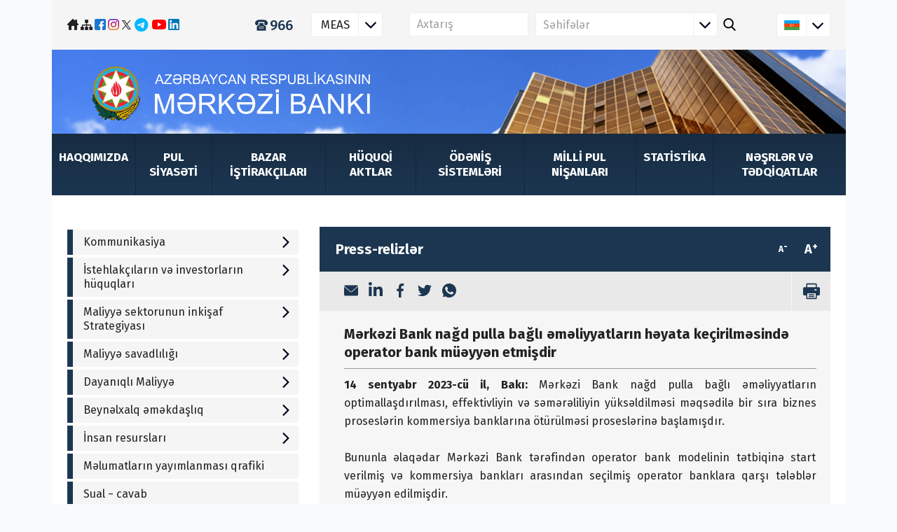

--- FILE ---
content_type: text/html; charset=UTF-8
request_url: https://www.cbar.az/press-release-4326/central-bank-designates-operator-bank-to-conduct-cash-operations
body_size: 11612
content:
 <!DOCTYPE html><html lang="az"><head><meta charset="UTF-8"><meta name="viewport" content="width=device-width, initial-scale=1"><meta http-equiv="X-UA-Compatible" content="IE=edge"/><meta name="author" content="Central Bank of the Republic of Azerbaijan"><title>Azərbaycan Respublikasının Mərkəzi Bankı - Mərkəzi Bank nağd pulla bağlı əməliyyatların həyata keçirilməsində operator bank müəyyən etmişdir</title><meta property="og:url" content="https://www.cbar.az/press-release-4326/central-bank-designates-operator-bank-to-conduct-cash-operations"><meta property="og:type" content="article"><meta property="og:title" content="Mərkəzi Bank nağd pulla bağlı əməliyyatların həyata keçirilməsində operator bank müəyyən etmişdir"><meta property="og:description" content="14 sentyabr 2023-c&amp;uuml; il, Bakı: Mərkəzi Bank nağd pulla bağlı əməliyyatların optimallaşdırılması, effektivliyin və səmərəliliyin y&amp;uuml;ksəldilməsi məqsədilə bir sıra biznes proseslərin kommersiya banklarına &amp;ouml;t&amp;uuml;r&amp;uuml;lməsi proseslərinə başlamışdır. &amp;nbsp; Bununla əlaqədar Mərkəzi Bank tərəfindən operator bank modelinin tətbiqinə start verilmiş və kommersiya bankları arasından se&amp;ccedil;ilmiş operator banklara qarşı tələblər m&amp;uuml;əyyən edilmişdir. &amp;nbsp; Bu istiqamətdə Mərkəzi Bankın İdarə Heyətinin 30 avqust 2023-c&amp;uuml; il tarixli qərarına əsasən &amp;ldquo;ABB&amp;rdquo; ASC-də operator bank m&amp;uuml;əyyən edilmişdir. Məlumat &amp;uuml;&amp;ccedil;&amp;uuml;n bildiririk ki, Mərkəzi Bankın İdarə Heyətinin 21 iyun 2023-c&amp;uuml; il tarixli qərarına əsasən &amp;ldquo;Kapital Bank&amp;rdquo; ASC operator bank olaraq se&amp;ccedil;ilmişdir. &amp;nbsp; Qeyd edək ki, hər iki bank &amp;ouml;z m&amp;uuml;ştərilərindən qəbul etdiyi pullarla yanaşı, digər banklardan və po&amp;ccedil;t rabitəsinin milli operatorundan alınmış kağız milli pul nişanlarının avtomatlaşdırılmış emal avadanlığında &amp;ccedil;eşidlənməsini həyata ke&amp;ccedil;irmək və təkrar tədav&amp;uuml;lə buraxmaq funksiyasını həyata ke&amp;ccedil;irəcəkdir."><meta property="og:image" content="https://www.cbar.az/images/social-logo.png"><link href="/dist/core.min.css?v=1758023403" rel="stylesheet"><meta name="csrf-param" content="_csrf"><meta name="csrf-token" content="SDXksPwYSPd4RgtQoG4URil1gyjMxVSYHi0mLm2PN6J_R9b6lWIOjik-RyHIKlEucy-6QpOfYuh2WGx4B8pc7Q=="></head><body><nav id="menu" class="mobile-menu"><ul><li><a href="/page-3/about-us">Haqqımızda</a><ul><li><a href="/page-4/history">Tarix</a></li><li><a href="/page-5/organizational-structure-and-management">Təşkilati struktur və idarəetmə</a><ul><li><a href="/organization/management-1">İdarə Heyəti</a></li><li><a href="/organization/management-2">Rəhbərlik</a></li><li><a href="/organization/divisions">Struktur bölmələr</a></li><li><a href="/organization/offices">Ərazi idarələr</a></li><li><a href="/page-799/monetary-policy-and-financial-stability-committee">Pul Siyasəti və Maliyyə Sabitliyi Komitəsi</a></li></ul></li><li><a href="/page-849/mission-and-values">Missiya və dəyərlər </a></li><li><a href="/page-97/contacts">Əlaqə</a></li></ul></li><li><a href="/page-11/monetary-policy">Pul siyasəti</a><ul><li><a href="/page-13/monetary-policy-review">Pul siyasəti icmalı</a></li><li><a href="/page-14/main-directions-of-the-monetary-policy">Pul siyasətinin əsas istiqamətləri</a></li><li><a href="/page-134/monetary-policy-decisions">Pul siyasəti qərarları</a></li><li><a href="/page-809/forecasting-and-policy-analysis-system">Proqnozlaşdırma və siyasət təhlili sistemi</a></li><li><a href="/page-15/monetary-policy-tools-and-money-market">Pul siyasəti alətləri və pul bazarı</a></li></ul></li><li><a href="/page-195/market-actors">Bazar iştirakçıları</a><ul><li><a href="/page-195/banks">Kredit təşkilatları</a><ul><li><a href="/page-195/banks">Banklar</a></li><li><a href="/page-196/non-bank-credit-institutions">Bank olmayan kredit təşkilatları</a></li><li><a href="/page-197/credit-unions">Kredit ittifaqları</a></li><li><a href="/page-883/bank-payment-agents">Bankların ödəniş agentləri</a></li></ul></li><li><a href="/page-729/guidance-on-state-registration-of-securities">Kapital bazarı</a><ul><li><a href="/page-729/guidance-on-state-registration-of-securities">Emitentlər</a><ul><li><a href="/page-729/guidelines-on-state-registration-of-securities">Qiymətli kağızların dövlət qeydiyyatı ilə bağlı təlimat</a></li><li><a href="/page-730/guideline-on-conducting-general-meeting-of-shareholders-remotely-online">Səhmdarların ümumi yığıncağının məsafədən (onlayn) keçirilməsinə dair təlimat</a></li><li><a href="/page-881/guidelines-on-disclosure-of-information-by-issuers">Emitentlər tərəfindən məlumatların açıqlanmasına dair Təlimat</a></li></ul></li><li><a href="/page-198/stock-exchange">Fond birjası</a></li><li><a href="/page-199/national-depository-center">Mərkəzi depozitar</a></li><li><a href="/page-200/investment-companies">İnvestisiya şirkətləri</a></li><li><a href="/page-879/banks-engaged-in-investment-services-transactions">İnvestisiya xidmətlərini (əməliyyatlarını) həyata keçirən banklar</a></li><li><a href="/page-206/clearing-house">Klirinq təşkilatı </a></li><li><a href="/page-201/equity-fund-manager">İnvestisiya fondları və onların idarəçiləri</a></li><li><a href="/page-876/ixtisas-shadtnamlri">İxtisas şəhadətnamələri</a></li><li><a href="/page-884/emissiya-prospketi-v-informasiya-memorandumlarina-dair-sablon-formalar">Emissiya prospketi və informasiya memorandumlarına dair şablon formalar</a></li><li><a href="/page-885/kapital-bazarinda-lisenziyalasdirma-proseslrin-dair-tlimatlar">Kapital bazarında lisenziyalaşdırma proseslərinə dair təlimatlar</a></li><li><a href="/page-886/state-registered-investment-securities">Dövlət qeydiyyatına alınmış investisiya qiymətli kağızları</a></li></ul></li><li><a href="/page-202/insurers-and-reinsurers">Sığorta</a><ul><li><a href="/page-202/insurers-and-reinsurers">Sığortaçılar və təkrarsığortaçılar</a></li><li><a href="/page-203/insurance-intermediaries">Sığorta vasitəçiləri</a></li><li><a href="/page-204/foreign-insurance-brokers">Xarici sığorta brokerləri</a></li><li><a href="/page-207/loss-adjusters">Sığorta sahəsində yardımçı hüquqi şəxslər və müstəqil ekspertlər</a></li><li><a href="/page-458/actuaries">Aktuarilər</a></li><li><a href="/page-205/attestation">Attestasiya</a></li></ul></li><li><a href="/page-853/elektron-pul-tskilatlari">Ödənişlər</a><ul><li><a href="/page-853/electronic-money-institutions">Elektron pul təşkilatları</a></li><li><a href="/page-854/payment-institutions">Ödəniş təşkilatları</a></li><li><a href="/page-855/payment-system-operators">Ödəniş sistemi operatorları</a></li><li><a href="/page-856/payment-agents">Ödəniş agentləri</a></li></ul></li><li><a href="/page-194/national-operator-of-postal-communication">Poçt rabitəsinin milli operatoru</a></li><li><a href="/page-464/currency-exchange-offices">Valyuta mübadiləsi məntəqələri</a></li></ul></li><li><a href="/page-214/laws">Hüquqi aktlar</a><ul><li><a href="/page-847/legal-framework-of-the-central-bank">Mərkəzi Bankın hüquqi əsasları</a></li><li><a href="/page-214/laws">Kredit təşkilatları</a><ul><li><a href="/page-214/laws">Qanunlar</a></li><li><a href="/page-215/decrees-of-the-president-of-the-republic-of-azerbaijan">Azərbaycan Respublikası Prezidentinin aktları</a></li><li><a href="/page-216/decrees-of-the-cabinet-of-ministers-of-the-republic-of-azerbaijan">Nazirlər Kabinetinin aktları</a></li><li><a href="/page-217/regulations">Qaydalar</a></li></ul></li><li><a href="/page-830/laws">Ödənişlər</a><ul><li><a href="/page-830/laws">Qanun</a></li><li><a href="/page-831/regulations">Qaydalar</a></li></ul></li><li><a href="/page-220/laws">Kapital bazarı</a><ul><li><a href="/page-220/laws">Qanunlar</a></li><li><a href="/page-221/decrees-of-the-president-of-the-republic-of-azerbaijan">Azərbaycan Respublikası Prezidentinin aktları </a></li><li><a href="/page-222/decrees-of-the-cabinet-of-ministers-of-the-republic-of-azerbaijan">Nazirlər Kabinetinin aktları</a></li><li><a href="/page-223/regulations">Qaydalar</a></li></ul></li><li><a href="/page-225/laws">Sığorta</a><ul><li><a href="/page-225/laws">Qanunlar</a></li><li><a href="/page-226/decrees-of-the-president-of-the-republic-of-azerbaijan">Azərbaycan Respublikası Prezidentinin aktları</a></li><li><a href="/page-227/decrees-of-the-cabinet-of-ministers-of-the-republic-of-azerbaijan">Nazirlər Kabinetinin aktları</a></li><li><a href="/page-228/regulations">Qaydalar</a></li></ul></li><li><a href="/page-460/laws">Valyuta tənzimi</a><ul><li><a href="/page-460/laws">Qanunlar</a></li><li><a href="/page-461/regulations">Qaydalar</a></li></ul></li><li><a href="/page-462/statistics">Statistika </a></li><li><a href="/page-848/methodological-documents">Metodoloji sənədlər</a></li><li><a href="/page-212/other">Digər</a><ul><li><a href="/page-231/codes-and-other-laws">Məcəllələr və digər qanunlar</a></li><li><a href="/page-232/decrees-of-the-president-of-the-republic-of-azerbaijan">Azərbaycan Respublikası Prezidentinin aktları</a></li><li><a href="/page-233/decrees-of-the-cabinet-of-ministers-of-the-republic-of-azerbaijan">Nazirlər Kabinetinin aktları</a></li><li><a href="/page-234/regulations">Qaydalar</a></li></ul></li></ul></li><li><a href="/page-474/payment-systems">Ödəniş sistemləri</a><ul><li><a href="/page-477/real-time-gross-settlement-system-azips">Ödəniş və hesablaşmalar sistemləri</a><ul><li><a href="/page-477/real-time-gross-settlement-system-azips">Real Vaxt Rejimində Hesablaşmalar Sistemi (AZIPS)	</a></li><li><a href="/page-478/low-value-payments-clearing-and-settlement-system">Xırda Ödənişlər üzrə Hesablaşma Klirinq Sistemi (XÖHKS)	</a></li><li><a href="/page-479/instant-payments-system-ips">Ani Ödənişlər Sistemi (AÖS) </a></li><li><a href="/page-480/the-interbank-card-center-icc">Banklararası Kart Mərkəzi (BKM)</a></li><li><a href="/page-481/the-government-payment-portal-gpp">Hökumət Ödəniş Portalı (HÖP)</a></li></ul></li><li><a href="/page-483/reglaments-and-tariffs">Reqlament və tariflər</a></li><li><a href="/page-681/participants">İştirakçılar</a></li><li><a href="/page-617/iso20022">Ödəniş sistemləri üzrə standartlar</a><ul><li><a href="/page-619/azqr">AZQR </a></li><li><a href="/page-617/iso20022">ISO20022</a></li><li><a href="/page-618/iban">IBAN</a></li></ul></li><li><a href="/page-679/state-programs">Rəqəmsal ödənişlərin inkişafı	</a><ul><li><a href="/page-679/state-programs">Dövlət proqramları</a></li><li><a href="/page-680/digital-payment-strategy">Rəqəmsal ödəniş strategiyası</a></li><li><a href="/page-716/open-banking-road-map">Açıq bankçılığın tətbiqi üzrə yol xəritəsi</a></li></ul></li><li><a href="/page-620/legal-basis-of-control-over-payment-systems">Ödəniş sistemlərinə nəzarət	</a><ul><li><a href="/page-620/legal-basis-for-oversight-of-payment-systems">Ödəniş sistemlərinə nəzarətin hüquqi əsasları</a></li><li><a href="/page-621/oversight-of-systemically-important-banks">Sistem əhəmiyyətli banklara nəzarət</a></li><li><a href="/page-622/oversight-of-payment-instruments">Ödəniş alətlərinə nəzarət</a></li><li><a href="/page-624/list-of-money-transfer-systems">Pulköçürmə sistemlərinin siyahısı</a></li><li><a href="/page-625/list-of-service-centers-and-banks-involved-in-processing-activities">Xidmət mərkəzlərinin və prosessinq fəaliyyəti həyata keçirən bankların siyahısı</a></li></ul></li><li><a href="/page-626/nominations">Rəqəmsal ödənişlərin stimullaşdırılması	</a><ul><li><a href="/page-626/nominations">Nominasiyalar</a></li><li><a href="/page-629/pay-by-card-win-by-card-2020">Lotereya və kampaniyalar</a><ul><li><a href="/page-717/pay-by-anipay-and-win-2021">AniPay ilə ödə və qazan 2021</a></li><li><a href="/page-629/pay-by-card-win-by-card-2020">Kartla ödə, kartla qazan 2020</a></li><li><a href="/page-628/pay-by-card-win-by-card-2019">Kartla ödə, kartla qazan 2019</a></li><li><a href="/page-630/pay-with-visa-and-earn">Visa kartları ilə ödəniş qazandırır</a></li></ul></li></ul></li><li><a href="/page-875/aciq-bankciliq">Açıq bankçılıq</a></li><li><a href="/pages/stats-monthly">İcmal və infoqrafika </a><ul><li><a href="/page-678/payment-systems-review">Rəqəmsal ödənişlər icmalı</a></li><li><a href="https://www.cbar.az/pages/stats-monthly">Rəqəmsal ödənişlər üzrə infoqrafika</a></li></ul></li></ul></li><li><a href="/page-28/currency-in-circulation">Milli pul nişanları</a><ul><li><a href="/page-168/history-of-national-currency">Milli pul nişanlarının tarixi</a></li><li><a href="/page-28/currency-in-circulation">Tədavüldə olan pul nişanları</a><ul><li><a href="/moneymarks/banknotes?category=1">Kağız pullar</a></li><li><a href="/moneymarks/coins?category=1">Metal pullar</a></li></ul></li><li><a href="/moneymarks/coins?category=2">İnvestisiya, yubiley və xatirə pul nişanları</a><ul><li><a href="/moneymarks/banknotes?category=2">Kağız pullar</a></li><li><a href="/moneymarks/coins?category=2">Metal pullar</a></li></ul></li><li><a href="/page-30/currency-withdrawn-from-circulation">Tədavüldən çıxarılmış pul nişanları</a><ul><li><a href="/moneymarks/banknotes?category=3">Kağız pullar</a></li><li><a href="/moneymarks/coins?category=3">Metal pullar</a></li></ul></li><li><a href="/page-32/currency-legislation">Pul nişanları üzrə hüquqi baza</a></li><li><a href="/page-33/cash-circulation">Nağd pul dövriyyəsi</a></li><li><a href="/page-841/replacement-of-currencies">Pul nişanlarının dəyişdirilməsi</a></li><li><a href="/page-34/counterfeit-money">Saxta pul nişanları</a></li><li><a href="/page-833/operator-banks">Operator banklar</a></li><li><a href="/page-838/bullion-coin-sales-agents">İnvestisiya pul nişanları üzrə satış agentləri</a></li><li><a href="/page-840/commemorative-coin-sales-agents">Yubiley və xatirə pul nişanları üzrə satış agenti</a></li></ul></li><li><a href="/page-39/statistics">Statistika</a><ul><li><a href="/page-40/statistical-bulletin">Statistik bülleten</a></li><li><a href="/page-41/macroeconomic-indicators">Makroiqtisadi statistika</a></li><li><a href="/page-42/monetary-indicators">Pul-kredit statistikası</a></li><li><a href="/page-43/external-sector-statistics">Xarici sektorun statistikası</a></li><li><a href="/page-188/credit-institutions">Maliyyə sektorunun statistikası</a><ul><li><a href="/page-188/credit-institutions">Kredit təşkilatları</a></li><li><a href="/page-189/insurance">Sığorta</a></li><li><a href="/page-190/capital-market">Kapital bazarı</a></li></ul></li><li><a href="/page-45/payment-system-indicators">Ödəniş sistemlərinin statistikası</a></li><li><a href="https://navigation.e-cbar.az/">İnteraktiv statistik məlumat bazası </a></li><li><a href="/page-103/schedule-of-statistical-releases">Statistik hesabatların yayımlanması qrafiki</a></li></ul></li><li><a href="/page-46/publications-and-researches">Nəşrlər və tədqiqatlar</a><ul><li><a href="/page-6/annual-reports">İllik hesabat</a></li><li><a href="/page-798/financial-stability-report">Maliyyə sabitliyi hesabatı</a></li><li><a href="/page-871/banking-sector-macroprudential-policy-framework">Bank sektoru üzrə makroprudensial siyasət çərçivəsi</a></li><li><a href="/page-872/risk-based-supervision-policy-concept-of-the-central-bank-of-the-republic-of-azerbaijan">Azərbaycan Respublikası Mərkəzi Bankının risk əsaslı nəzarət üzrə Siyasət Konsepsiyası</a></li><li><a href="/page-874/brief-overview-of-the-supervision-technologies-road-map-of-the-central-bank-of-the-republic-of-azerbaijan-for-2024-2029">Azərbaycan Respublikası Mərkəzi Bankının 2024-2029-cu illəri əhatə edəcək Nəzarət Texnologiyaları üzrə Yol Xəritəsinin qısa icmalı</a></li><li><a href="/page-844/istehlakcilarin-huquqlarinin-mudafisi-v-maliyy-savadliligi-uzr-informasiya-bulleteni">İstehlakçıların hüquqlarının müdafiəsi və Maliyyə savadlılığı üzrə informasiya bülleteni</a></li><li><a href="/page-817/cybersecurity-strategy-in-financial-markets">Maliyyə bazarlarında kibertəhlükəsizlik Strategiyası</a></li><li><a href="/page-812/sustainable-finance-roadmap">Dayanıqlı Maliyyə üzrə Yol Xəritəsi </a></li><li><a href="/page-797/credit-conditions-and-funding-sources-survey-results">Kreditləşmə fəaliyyəti və maliyyələşmə mənbələrinə dair sorğu</a></li><li><a href="/page-851/maliyy-xidmtlri-sahsind-tnzimlyici-crcivnin-hazirliq-sviyysinin-thlili">Maliyyə xidmətləri sahəsində tənzimləyici çərçivənin hazırlıq səviyyəsinin təhlili</a></li><li><a href="/page-48/working-paper-series">İşçi məqalələr silsiləsi</a></li><li><a href="/page-49/econometric-models">Ekonometrik modellər </a></li><li><a href="/page-795/analysis-of-intersectoral-financial-flows">Sahələrarası maliyyə axınlarının təhlili</a></li><li><a href="/page-878/strategic-framework-for-a-microfinance-model">Mikromaliyyə Modeli üzrə Strateji Çərçivə</a></li></ul></li></ul></nav><div class="wraper"><header><div class="container"><div class="header"><div class="head_icons"><a href="/"><img src="/images/home.png" alt="Home"></a><a href="/home/sitemap"><img src="/images/map.png" alt="SiteMap"></a><a href="https://www.facebook.com/Az%C9%99rbaycan-Respublikas%C4%B1n%C4%B1n-M%C9%99rk%C9%99zi-Bank%C4%B1-107763107801037" target="_blank"><img src="/images/facebook.svg" width="16" alt="facebook"></a><a href="https://www.instagram.com/cbar.az_official" target="_blank"><img src="/images/instagram.png" width="16"></a><a href="https://twitter.com/Merkezi_Bank_AZ" target="_blank"><svg style="" width="14" height="15" viewBox="0 0 14 15" fill="none" xmlns="http://www.w3.org/2000/svg"><path style="fill:black;" fill-rule="evenodd" clip-rule="evenodd" d="M1.0086 1.00287H4.75469L8.08231 5.78937L12.2039 1H13.3245L8.56669 6.52885L13.7201 14.021H9.92813L6.46579 8.98229L2.10921 14.0239H1L5.97281 8.24568L1.0086 1.00287ZM2.5248 1.86272H4.25597L12.201 13.2214H10.467L2.5248 1.86272Z" fill="black"></path></svg></a><a target="_blank" href = "https://t.me/MerkeziBank_AZ"><svg width="24px" height="21" viewBox="0 0 20 21" fill="none" xmlns="http://www.w3.org/2000/svg"><path style="fill:#03b8ff;" d="M9.6875 0.8125C15 0.8125 19.375 5.1875 19.375 10.5C19.375 15.8516 15 20.1875 9.6875 20.1875C4.33594 20.1875 0 15.8516 0 10.5C0 5.1875 4.33594 0.8125 9.6875 0.8125ZM14.1406 7.41406C14.1797 7.29688 14.1797 7.17969 14.1406 7.02344C14.1406 6.94531 14.0625 6.82812 14.0234 6.78906C13.9062 6.67188 13.7109 6.67188 13.6328 6.67188C13.2812 6.67188 12.6953 6.86719 10 8C9.0625 8.39062 7.1875 9.17188 4.375 10.4219C3.90625 10.6172 3.67188 10.7734 3.63281 10.9688C3.59375 11.2812 4.10156 11.3984 4.6875 11.5938C5.19531 11.75 5.85938 11.9453 6.21094 11.9453C6.52344 11.9453 6.875 11.8281 7.26562 11.5547C9.88281 9.75781 11.25 8.85938 11.3281 8.85938C11.4062 8.85938 11.4844 8.82031 11.5234 8.85938C11.6016 8.9375 11.6016 9.01562 11.5625 9.05469C11.5234 9.25 9.0625 11.5156 8.90625 11.6719C8.35938 12.2188 7.73438 12.5703 8.71094 13.1953C9.53125 13.7422 10 14.0938 10.8594 14.6406C11.4062 14.9922 11.8359 15.4219 12.3828 15.3828C12.6562 15.3438 12.9297 15.1094 13.0469 14.3672C13.3984 12.6875 14.0234 8.9375 14.1406 7.41406Z" fill="black"/></svg></a><a href="https://www.youtube.com/@merkezi_bank" target="_blank" class="head_youtube"><img src="/images/youtube.svg" width="24"></a><a href="https://www.linkedin.com/company/cbaraz" target="_blank"><img src="/images/linkedin.png" width="16"></a></div><div class="head_right"><a href="tel:966" class="header_hotline hint--bottom hint--bounce semi-bold blue" aria-label="Qaynar xətt"><img src="/images/hotline.svg"/>966</a><div class="header_menu"><ul class="menu"><li><a href="javascript:" class="menu_link menu_drop_link">MEAS<span></span></a><ul class="submenu"><li><a href="/meas">Məlumatların Elektron Açıqlanması Sistemi</a></li><li><a href="/page-182/about-esid">Sistem haqqında</a></li></ul></li></ul></div><form id="searchForm" action="/search" method="get" enctype="multipart/form-data"><div class="search_block"><div class="input_area"><input type="text" name="query" id="query" placeholder="Axtarış" class="input_search"></div><div class="ctegory_search"><select class="formstyler" name="type" id="type"><option value="pages">Səhifələr</option><option value="press-releases">Press-relizlər</option></select></div><div class="search_submit"><input type="submit" class="search_sub_btn" value="false"></div></div></form><div class="lang"><select class="formstyler auto-redirect"><option value="az" class="lang-az"></option><option value="az" class="lang-az" data-href="/press-release-4326/central-bank-designates-operator-bank-to-conduct-cash-operations?language=az"></option><option value="en" class="lang-en" data-href="/press-release-4326/central-bank-designates-operator-bank-to-conduct-cash-operations?language=en"></option></select></div></div></div><div class="header_menu m_header_menu"><ul class="menu mh-menu"><li><a href="javascript:" class="menu_link menu_drop_link">MEAS<span></span></a><ul class="submenu"><li><a href="/meas">Məlumatların Elektron Açıqlanması Sistemi</a></li><li><a href="/page-182/about-esid">Sistem haqqında</a></li></ul></li><li><a href="tel:966" class="header_hotline hint--bottom hint--bounce semi-bold blue" aria-label="Qaynar xətt"><img src="/images/hotline.svg"/>966</a></li></ul></div></div></header><div class="top_image_wrap"><div class="container"><div class="top_image"><div class="top_img_text"><div class="top_img "><a href="/"></a></div></div></div></div></div><div class="nav_wrap"><div class="container"><div class="navbar"><ul class="menu"><li><a href="/page-3/about-us">Haqqımızda</a><ul class="submenu"><li><a href="/page-4/history">Tarix</a></li><li><a href="/page-5/organizational-structure-and-management">Təşkilati struktur və idarəetmə</a><ul class="submenu"><li><a href="/organization/management-1">İdarə Heyəti</a></li><li><a href="/organization/management-2">Rəhbərlik</a></li><li><a href="/organization/divisions">Struktur bölmələr</a></li><li><a href="/organization/offices">Ərazi idarələr</a></li><li><a href="/page-799/monetary-policy-and-financial-stability-committee">Pul Siyasəti və Maliyyə Sabitliyi Komitəsi</a></li></ul></li><li><a href="/page-849/mission-and-values">Missiya və dəyərlər </a></li><li><a href="/page-97/contacts">Əlaqə</a></li></ul></li><li><a href="/page-11/monetary-policy">Pul siyasəti</a><ul class="submenu"><li><a href="/page-13/monetary-policy-review">Pul siyasəti icmalı</a></li><li><a href="/page-14/main-directions-of-the-monetary-policy">Pul siyasətinin əsas istiqamətləri</a></li><li><a href="/page-134/monetary-policy-decisions">Pul siyasəti qərarları</a></li><li><a href="/page-809/forecasting-and-policy-analysis-system">Proqnozlaşdırma və siyasət təhlili sistemi</a></li><li><a href="/page-15/monetary-policy-tools-and-money-market">Pul siyasəti alətləri və pul bazarı</a></li></ul></li><li><a href="/page-195/market-actors">Bazar iştirakçıları</a><ul class="submenu"><li><a href="/page-195/banks">Kredit təşkilatları</a><ul class="submenu"><li><a href="/page-195/banks">Banklar</a></li><li><a href="/page-196/non-bank-credit-institutions">Bank olmayan kredit təşkilatları</a></li><li><a href="/page-197/credit-unions">Kredit ittifaqları</a></li><li><a href="/page-883/bank-payment-agents">Bankların ödəniş agentləri</a></li></ul></li><li><a href="/page-729/guidance-on-state-registration-of-securities">Kapital bazarı</a><ul class="submenu"><li><a href="/page-729/guidance-on-state-registration-of-securities">Emitentlər</a><ul class="submenu"><li><a href="/page-729/guidelines-on-state-registration-of-securities">Qiymətli kağızların dövlət qeydiyyatı ilə bağlı təlimat</a></li><li><a href="/page-730/guideline-on-conducting-general-meeting-of-shareholders-remotely-online">Səhmdarların ümumi yığıncağının məsafədən (onlayn) keçirilməsinə dair təlimat</a></li><li><a href="/page-881/guidelines-on-disclosure-of-information-by-issuers">Emitentlər tərəfindən məlumatların açıqlanmasına dair Təlimat</a></li></ul></li><li><a href="/page-198/stock-exchange">Fond birjası</a></li><li><a href="/page-199/national-depository-center">Mərkəzi depozitar</a></li><li><a href="/page-200/investment-companies">İnvestisiya şirkətləri</a></li><li><a href="/page-879/banks-engaged-in-investment-services-transactions">İnvestisiya xidmətlərini (əməliyyatlarını) həyata keçirən banklar</a></li><li><a href="/page-206/clearing-house">Klirinq təşkilatı </a></li><li><a href="/page-201/equity-fund-manager">İnvestisiya fondları və onların idarəçiləri</a></li><li><a href="/page-876/ixtisas-shadtnamlri">İxtisas şəhadətnamələri</a></li><li><a href="/page-884/emissiya-prospketi-v-informasiya-memorandumlarina-dair-sablon-formalar">Emissiya prospketi və informasiya memorandumlarına dair şablon formalar</a></li><li><a href="/page-885/kapital-bazarinda-lisenziyalasdirma-proseslrin-dair-tlimatlar">Kapital bazarında lisenziyalaşdırma proseslərinə dair təlimatlar</a></li><li><a href="/page-886/state-registered-investment-securities">Dövlət qeydiyyatına alınmış investisiya qiymətli kağızları</a></li></ul></li><li><a href="/page-202/insurers-and-reinsurers">Sığorta</a><ul class="submenu"><li><a href="/page-202/insurers-and-reinsurers">Sığortaçılar və təkrarsığortaçılar</a></li><li><a href="/page-203/insurance-intermediaries">Sığorta vasitəçiləri</a></li><li><a href="/page-204/foreign-insurance-brokers">Xarici sığorta brokerləri</a></li><li><a href="/page-207/loss-adjusters">Sığorta sahəsində yardımçı hüquqi şəxslər və müstəqil ekspertlər</a></li><li><a href="/page-458/actuaries">Aktuarilər</a></li><li><a href="/page-205/attestation">Attestasiya</a></li></ul></li><li><a href="/page-853/elektron-pul-tskilatlari">Ödənişlər</a><ul class="submenu"><li><a href="/page-853/electronic-money-institutions">Elektron pul təşkilatları</a></li><li><a href="/page-854/payment-institutions">Ödəniş təşkilatları</a></li><li><a href="/page-855/payment-system-operators">Ödəniş sistemi operatorları</a></li><li><a href="/page-856/payment-agents">Ödəniş agentləri</a></li></ul></li><li><a href="/page-194/national-operator-of-postal-communication">Poçt rabitəsinin milli operatoru</a></li><li><a href="/page-464/currency-exchange-offices">Valyuta mübadiləsi məntəqələri</a></li></ul></li><li><a href="/page-214/laws">Hüquqi aktlar</a><ul class="submenu"><li><a href="/page-847/legal-framework-of-the-central-bank">Mərkəzi Bankın hüquqi əsasları</a></li><li><a href="/page-214/laws">Kredit təşkilatları</a><ul class="submenu"><li><a href="/page-214/laws">Qanunlar</a></li><li><a href="/page-215/decrees-of-the-president-of-the-republic-of-azerbaijan">Azərbaycan Respublikası Prezidentinin aktları</a></li><li><a href="/page-216/decrees-of-the-cabinet-of-ministers-of-the-republic-of-azerbaijan">Nazirlər Kabinetinin aktları</a></li><li><a href="/page-217/regulations">Qaydalar</a></li></ul></li><li><a href="/page-830/laws">Ödənişlər</a><ul class="submenu"><li><a href="/page-830/laws">Qanun</a></li><li><a href="/page-831/regulations">Qaydalar</a></li></ul></li><li><a href="/page-220/laws">Kapital bazarı</a><ul class="submenu"><li><a href="/page-220/laws">Qanunlar</a></li><li><a href="/page-221/decrees-of-the-president-of-the-republic-of-azerbaijan">Azərbaycan Respublikası Prezidentinin aktları </a></li><li><a href="/page-222/decrees-of-the-cabinet-of-ministers-of-the-republic-of-azerbaijan">Nazirlər Kabinetinin aktları</a></li><li><a href="/page-223/regulations">Qaydalar</a></li></ul></li><li><a href="/page-225/laws">Sığorta</a><ul class="submenu"><li><a href="/page-225/laws">Qanunlar</a></li><li><a href="/page-226/decrees-of-the-president-of-the-republic-of-azerbaijan">Azərbaycan Respublikası Prezidentinin aktları</a></li><li><a href="/page-227/decrees-of-the-cabinet-of-ministers-of-the-republic-of-azerbaijan">Nazirlər Kabinetinin aktları</a></li><li><a href="/page-228/regulations">Qaydalar</a></li></ul></li><li><a href="/page-460/laws">Valyuta tənzimi</a><ul class="submenu"><li><a href="/page-460/laws">Qanunlar</a></li><li><a href="/page-461/regulations">Qaydalar</a></li></ul></li><li><a href="/page-462/statistics">Statistika </a></li><li><a href="/page-848/methodological-documents">Metodoloji sənədlər</a></li><li><a href="/page-212/other">Digər</a><ul class="submenu"><li><a href="/page-231/codes-and-other-laws">Məcəllələr və digər qanunlar</a></li><li><a href="/page-232/decrees-of-the-president-of-the-republic-of-azerbaijan">Azərbaycan Respublikası Prezidentinin aktları</a></li><li><a href="/page-233/decrees-of-the-cabinet-of-ministers-of-the-republic-of-azerbaijan">Nazirlər Kabinetinin aktları</a></li><li><a href="/page-234/regulations">Qaydalar</a></li></ul></li></ul></li><li><a href="/page-474/payment-systems">Ödəniş sistemləri</a><ul class="submenu"><li><a href="/page-477/real-time-gross-settlement-system-azips">Ödəniş və hesablaşmalar sistemləri</a><ul class="submenu"><li><a href="/page-477/real-time-gross-settlement-system-azips">Real Vaxt Rejimində Hesablaşmalar Sistemi (AZIPS)	</a></li><li><a href="/page-478/low-value-payments-clearing-and-settlement-system">Xırda Ödənişlər üzrə Hesablaşma Klirinq Sistemi (XÖHKS)	</a></li><li><a href="/page-479/instant-payments-system-ips">Ani Ödənişlər Sistemi (AÖS) </a></li><li><a href="/page-480/the-interbank-card-center-icc">Banklararası Kart Mərkəzi (BKM)</a></li><li><a href="/page-481/the-government-payment-portal-gpp">Hökumət Ödəniş Portalı (HÖP)</a></li></ul></li><li><a href="/page-483/reglaments-and-tariffs">Reqlament və tariflər</a></li><li><a href="/page-681/participants">İştirakçılar</a></li><li><a href="/page-617/iso20022">Ödəniş sistemləri üzrə standartlar</a><ul class="submenu"><li><a href="/page-619/azqr">AZQR </a></li><li><a href="/page-617/iso20022">ISO20022</a></li><li><a href="/page-618/iban">IBAN</a></li></ul></li><li><a href="/page-679/state-programs">Rəqəmsal ödənişlərin inkişafı	</a><ul class="submenu"><li><a href="/page-679/state-programs">Dövlət proqramları</a></li><li><a href="/page-680/digital-payment-strategy">Rəqəmsal ödəniş strategiyası</a></li><li><a href="/page-716/open-banking-road-map">Açıq bankçılığın tətbiqi üzrə yol xəritəsi</a></li></ul></li><li><a href="/page-620/legal-basis-of-control-over-payment-systems">Ödəniş sistemlərinə nəzarət	</a><ul class="submenu"><li><a href="/page-620/legal-basis-for-oversight-of-payment-systems">Ödəniş sistemlərinə nəzarətin hüquqi əsasları</a></li><li><a href="/page-621/oversight-of-systemically-important-banks">Sistem əhəmiyyətli banklara nəzarət</a></li><li><a href="/page-622/oversight-of-payment-instruments">Ödəniş alətlərinə nəzarət</a></li><li><a href="/page-624/list-of-money-transfer-systems">Pulköçürmə sistemlərinin siyahısı</a></li><li><a href="/page-625/list-of-service-centers-and-banks-involved-in-processing-activities">Xidmət mərkəzlərinin və prosessinq fəaliyyəti həyata keçirən bankların siyahısı</a></li></ul></li><li><a href="/page-626/nominations">Rəqəmsal ödənişlərin stimullaşdırılması	</a><ul class="submenu"><li><a href="/page-626/nominations">Nominasiyalar</a></li><li><a href="/page-629/pay-by-card-win-by-card-2020">Lotereya və kampaniyalar</a><ul class="submenu"><li><a href="/page-717/pay-by-anipay-and-win-2021">AniPay ilə ödə və qazan 2021</a></li><li><a href="/page-629/pay-by-card-win-by-card-2020">Kartla ödə, kartla qazan 2020</a></li><li><a href="/page-628/pay-by-card-win-by-card-2019">Kartla ödə, kartla qazan 2019</a></li><li><a href="/page-630/pay-with-visa-and-earn">Visa kartları ilə ödəniş qazandırır</a></li></ul></li></ul></li><li><a href="/page-875/aciq-bankciliq">Açıq bankçılıq</a></li><li><a href="/pages/stats-monthly">İcmal və infoqrafika </a><ul class="submenu"><li><a href="/page-678/payment-systems-review">Rəqəmsal ödənişlər icmalı</a></li><li><a href="https://www.cbar.az/pages/stats-monthly">Rəqəmsal ödənişlər üzrə infoqrafika</a></li></ul></li></ul></li><li><a href="/page-28/currency-in-circulation">Milli pul nişanları</a><ul class="submenu"><li><a href="/page-168/history-of-national-currency">Milli pul nişanlarının tarixi</a></li><li><a href="/page-28/currency-in-circulation">Tədavüldə olan pul nişanları</a><ul class="submenu"><li><a href="/moneymarks/banknotes?category=1">Kağız pullar</a></li><li><a href="/moneymarks/coins?category=1">Metal pullar</a></li></ul></li><li><a href="/moneymarks/coins?category=2">İnvestisiya, yubiley və xatirə pul nişanları</a><ul class="submenu"><li><a href="/moneymarks/banknotes?category=2">Kağız pullar</a></li><li><a href="/moneymarks/coins?category=2">Metal pullar</a></li></ul></li><li><a href="/page-30/currency-withdrawn-from-circulation">Tədavüldən çıxarılmış pul nişanları</a><ul class="submenu"><li><a href="/moneymarks/banknotes?category=3">Kağız pullar</a></li><li><a href="/moneymarks/coins?category=3">Metal pullar</a></li></ul></li><li><a href="/page-32/currency-legislation">Pul nişanları üzrə hüquqi baza</a></li><li><a href="/page-33/cash-circulation">Nağd pul dövriyyəsi</a></li><li><a href="/page-841/replacement-of-currencies">Pul nişanlarının dəyişdirilməsi</a></li><li><a href="/page-34/counterfeit-money">Saxta pul nişanları</a></li><li><a href="/page-833/operator-banks">Operator banklar</a></li><li><a href="/page-838/bullion-coin-sales-agents">İnvestisiya pul nişanları üzrə satış agentləri</a></li><li><a href="/page-840/commemorative-coin-sales-agents">Yubiley və xatirə pul nişanları üzrə satış agenti</a></li></ul></li><li><a href="/page-39/statistics">Statistika</a><ul class="submenu"><li><a href="/page-40/statistical-bulletin">Statistik bülleten</a></li><li><a href="/page-41/macroeconomic-indicators">Makroiqtisadi statistika</a></li><li><a href="/page-42/monetary-indicators">Pul-kredit statistikası</a></li><li><a href="/page-43/external-sector-statistics">Xarici sektorun statistikası</a></li><li><a href="/page-188/credit-institutions">Maliyyə sektorunun statistikası</a><ul class="submenu"><li><a href="/page-188/credit-institutions">Kredit təşkilatları</a></li><li><a href="/page-189/insurance">Sığorta</a></li><li><a href="/page-190/capital-market">Kapital bazarı</a></li></ul></li><li><a href="/page-45/payment-system-indicators">Ödəniş sistemlərinin statistikası</a></li><li><a href="https://navigation.e-cbar.az/">İnteraktiv statistik məlumat bazası </a></li><li><a href="/page-103/schedule-of-statistical-releases">Statistik hesabatların yayımlanması qrafiki</a></li></ul></li><li><a href="/page-46/publications-and-researches">Nəşrlər və tədqiqatlar</a><ul class="submenu"><li><a href="/page-6/annual-reports">İllik hesabat</a></li><li><a href="/page-798/financial-stability-report">Maliyyə sabitliyi hesabatı</a></li><li><a href="/page-871/banking-sector-macroprudential-policy-framework">Bank sektoru üzrə makroprudensial siyasət çərçivəsi</a></li><li><a href="/page-872/risk-based-supervision-policy-concept-of-the-central-bank-of-the-republic-of-azerbaijan">Azərbaycan Respublikası Mərkəzi Bankının risk əsaslı nəzarət üzrə Siyasət Konsepsiyası</a></li><li><a href="/page-874/brief-overview-of-the-supervision-technologies-road-map-of-the-central-bank-of-the-republic-of-azerbaijan-for-2024-2029">Azərbaycan Respublikası Mərkəzi Bankının 2024-2029-cu illəri əhatə edəcək Nəzarət Texnologiyaları üzrə Yol Xəritəsinin qısa icmalı</a></li><li><a href="/page-844/istehlakcilarin-huquqlarinin-mudafisi-v-maliyy-savadliligi-uzr-informasiya-bulleteni">İstehlakçıların hüquqlarının müdafiəsi və Maliyyə savadlılığı üzrə informasiya bülleteni</a></li><li><a href="/page-817/cybersecurity-strategy-in-financial-markets">Maliyyə bazarlarında kibertəhlükəsizlik Strategiyası</a></li><li><a href="/page-812/sustainable-finance-roadmap">Dayanıqlı Maliyyə üzrə Yol Xəritəsi </a></li><li><a href="/page-797/credit-conditions-and-funding-sources-survey-results">Kreditləşmə fəaliyyəti və maliyyələşmə mənbələrinə dair sorğu</a></li><li><a href="/page-851/maliyy-xidmtlri-sahsind-tnzimlyici-crcivnin-hazirliq-sviyysinin-thlili">Maliyyə xidmətləri sahəsində tənzimləyici çərçivənin hazırlıq səviyyəsinin təhlili</a></li><li><a href="/page-48/working-paper-series">İşçi məqalələr silsiləsi</a></li><li><a href="/page-49/econometric-models">Ekonometrik modellər </a></li><li><a href="/page-795/analysis-of-intersectoral-financial-flows">Sahələrarası maliyyə axınlarının təhlili</a></li><li><a href="/page-878/strategic-framework-for-a-microfinance-model">Mikromaliyyə Modeli üzrə Strateji Çərçivə</a></li></ul></li></ul><a href="#menu" class="menu-btn">Menu</a></div></div></div><div class="content_wrap press-releases"><div class="container"><div class="content clear"><aside><ul id="leftMenu" class="nav"><li><a href="/page-56/communication">Kommunikasiya</a><ul><li><a href="/press-releases/1">Press-relizlər</a></li><li><a href="/press-releases/2">Elanlar</a></li><li><a href="/page-59/presentations-and-speeches">Təqdimat və məruzələr</a></li><li><a href="/page-60/corporate-social-responsibility">Korporativ sosial məsuliyyət</a></li><li><a href="/gallery/photos">Fotoqalereya</a></li><li><a href="/videos">Videoqalereya</a></li><li><a href="/page-65/heydar-aliyev-90-years">Tədbirlər</a><ul><li><a href="/page-865/cop29">COP29</a><ul><li><a href="/page-865/cop29">COP29-la bağlı tədbirlər</a></li><li><a href="/page-869/photo-gallery">Fotoqalereya</a></li><li><a href="/page-870/video-gallery">Video qalereya</a></li></ul></li><li><a href="/page-861/azrbaycan-mrkzi-bankciligi---105-il">Azərbaycan mərkəzi bankçılığı - 105 il</a><ul><li><a href="/page-862/central-bank-of-azerbaijan-celebrates-its-105th-anniversary">Azərbaycan mərkəzi bankçılığının yaranmasının 105-ci ildönümüdür</a></li><li><a href="/page-863/mrkzi-bankciligin-105-illik-yubileyin-hsr-olunan-tdbir">Mərkəzi bankçılığın 105 illik yubileyinə həsr olunan tədbir </a></li></ul></li><li><a href="/page-156/decree-of-the-president-of-the-republic-of-azerbaijan">Azərbaycan mərkəzi bankçılığı - 100 il</a><ul><li><a href="/page-156/decree-of-the-president-of-the-republic-of-azerbaijan">Azərbaycan Respublikası Prezidentinin Sərəncamı</a></li><li><a href="/page-158/100-year-development-path-of-central-banking-in-azerbaijan">Məqalə - Azərbaycanda mərkəzi bankçılığın 100 illik inkişaf yolu</a></li><li><a href="/page-159/jubilee-stamp">Yubiley poçt markası</a></li><li><a href="/page-160/commemorative-coin">Yubiley pul nişanı</a></li><li><a href="/page-162/training-and-press-tour-related-to-the-anniversary">Yubileylə əlaqədar jurnalistlər üçün seminar və press-tur</a></li><li><a href="/page-163/photo-gallery">Fotoqalereya</a></li><li><a href="/page-164/video-gallery">Video qalereya</a></li></ul></li><li><a href="/page-813/haydar-aliyev-100-years">Heydər Əliyev - 100 il</a></li><li><a href="/page-65/heydar-aliyev-90-years">Heydər Əliyev - 90 il</a></li><li><a href="/page-66/central-bank-of-the-republic-of-azerbaijan-20-years">AR Mərkəzi Bankı – 20 il</a></li></ul></li><li><a href="/page-63/request-for-information">İnformasiya sorğusu</a></li><li><a href="/page-121/officials-authorized-to-consider-cases-on-administrative-violations">İnzibati işlərə baxan vəzifəli şəxslər</a></li></ul></li><li><a href="/page-185/consumer-rights">İstehlakçıların və investorların hüquqları</a><ul><li><a href="/page-185/activity-directions">Fəaliyyət istiqamətləri</a></li><li><a href="/page-639/review-of-appeals">Müraciətlərə baxılması</a></li><li><a href="/page-637/reception-of-citizens">Vətəndaşların qəbulu </a></li><li><a href="/page-638/contacts">Bizimlə əlaqə</a></li><li><a href="/page-631/call-back">Əks əlaqə</a></li><li><a href="/page-641/infographics">İnfoqrafika</a></li><li><a href="/page-800/statistics-of-citizens-appeals">Vətəndaş müraciətlərinə dair statistika</a></li><li><a href="/page-842/complaint-index-on-bank-customers-use-of-bank-services">Bank xidmətlərindən istifadə üzrə şikayət indeksi</a></li><li><a href="/page-806/complaint-index-on-compulsory-mtpl-insurance">Avto-icbari sığorta üzrə şikayət indeksi</a></li><li><a href="/page-642/events">Tədbirlər</a></li><li><a href="/page-643/proposals">Təkliflər</a></li><li><a href="/page-814/appeal-to-the-regional-offices">Ərazi idarələrinə müraciət</a></li><li><a href="/page-843/supervisory-actions-imposed">Tətbiq edilmiş nəzarət tədbirləri </a></li><li><a href="/page-828/capital-market">Kapital bazarı</a></li><li><a href="/page-864/payment-services">Ödəniş xidmətləri</a></li><li><a href="/page-891/rqmsal-firildaqciliq-statistikasi">Rəqəmsal fırıldaqçılıq statistikası</a></li></ul></li><li><a href="/pages/strategy">Maliyyə sektorunun inkişaf Strategiyası</a><ul><li><a href="/page-877/financial-sector-development-strategy-2024-2026-progress-report-2024">“2024-2026-cı illərdə maliyyə sektorunun inkişaf Strategiyası”nın illər üzrə icra statusu </a></li></ul></li><li><a href="/page-67/financial-literacy">Maliyyə savadlılığı</a><ul><li><a href="/page-818/general-information">Ümumi məlumat</a></li><li><a href="/page-819/seminarswebinars">Seminarlar/vebinarlar</a></li><li><a href="/page-820/competitions">Müsabiqələr</a></li><li><a href="/page-821/financial-literacy-portal">Maliyyə Savadlılığı portalı</a></li><li><a href="/page-822/virtual-education-platform">Virtual Təhsil Platforması</a></li><li><a href="/page-823/information-and-search-system-for-financial-products-and-services">Maliyyə məhsul və xidmətlərinin məlumat-axtarış sistemi</a></li><li><a href="/page-824/summer-school">Yay məktəbi</a></li></ul></li><li><a href="/page-834/sustainable-finance">Dayanıqlı Maliyyə</a><ul><li><a href="/page-835/sustainable-finance-roadmap">Dayanıqlı Maliyyə üzrə Yol Xəritəsi</a></li><li><a href="/page-867/roadmap-for-advancing-interoperability-and-comparability-of-sustainable-finance-taxonomies">Dayanıqlı maliyyə taksonomiyalarının qarşılıqlı əlaqəliliyi və müqayisəliliyinin inkişafına dair Yol Xəritəsi </a></li><li><a href="/page-839/reports-on-sustainable-finance">Dayanıqlı maliyyə üzrə hesabatlar</a></li><li><a href="/page-850/sustainable-finance-documents">Dayanıqlı maliyyə üzrə sənədlər</a></li><li><a href="/page-836/news">Xəbərlər</a></li><li><a href="/page-837/useful-to-know">Bilmək faydalıdır</a></li></ul></li><li><a href="/page-68/international-cooperation">Beynəlxalq əməkdaşlıq</a><ul><li><a href="/page-69/cooperation-with-international-organizations">Beynəlxalq təşkilatlarla əməkdaşlıq</a></li><li><a href="/page-70/cooperation-with-central-banks">Mərkəzi banklarla əməkdaşlıq</a></li><li><a href="/page-71/international-events">Beynəlxalq tədbirlər</a></li><li><a href="/page-75/technical-assistance-by-the-cba">AMB tərəfindən təqdim edilən texniki yardımlar </a></li></ul></li><li><a href="/page-722/human-resources">İnsan resursları</a><ul><li><a href="https://www.cbar.az/hr/f?p=100:106">Vakansiyalar</a></li><li><a href="/page-724/information-for-job-applicants">İşə müraciət edənlər üçün məlumat</a></li><li><a href="/page-725/why-join-us">Niyə bizə qoşulmalı?</a></li><li><a href="/page-726/internship-start-your-steps-with-us">MALİYYƏÇİSƏN təcrübə proqramı </a></li></ul></li><li><a href="/page-72/information-disclosure-schedule">Məlumatların yayımlanması qrafiki</a></li><li><a href="/page-73/questions-and-answers">Sual − cavab </a></li><li><a href="/page-74/references">İstinadlar</a></li><li><a href="/page-811/nakhchivan-ar-office">Naxçıvan Muxtar Respublikası İdarəsi</a></li></ul></aside><div class="content_content clear inner"><div class="content_title"><a href="/press-releases/1"> Press-relizlər </a><div id="controls"><a href="javascript:" id="small" class="letter minus">A<span class="resize-icon">-</span></a><a href="javascript:" id="medium" class="letter plus">A<span class="resize-icon">+</span></a></div></div><div class="social_icons"><div><a href="mailto:?subject=Azərbaycan Respublikasının Mərkəzi Bankı | Mərkəzi Bank nağd pulla bağlı əməliyyatların həyata keçirilməsində operator bank müəyyən etmişdir&body=https://www.cbar.az/press-release-4326/central-bank-designates-operator-bank-to-conduct-cash-operations" class="hint--bottom hint--bounce hvr_float" aria-label="Email"><img src="../images/icons/mail.svg" alt=""></a><a href="https://www.linkedin.com/sharing/share-offsite/?url=https://www.cbar.az/press-release-4326/central-bank-designates-operator-bank-to-conduct-cash-operations" target="_blank" title="LinkedIn" class="hvr_float"><img src="../images/icons/linkedin.svg"></a><a href="https://www.facebook.com/sharer/sharer.php?u=https://www.cbar.az/press-release-4326/central-bank-designates-operator-bank-to-conduct-cash-operations" target="_blank" class="hint--bottom hint--bounce hvr_float" aria-label="Facebook"><img src="../images/icons/facebook.svg" alt=""></a><a href="https://twitter.com/intent/tweet?url=https://www.cbar.az/press-release-4326/central-bank-designates-operator-bank-to-conduct-cash-operations" target="_blank" class="hint--bottom hint--bounce hvr_float" aria-label="Twitter"><img src="../images/icons/twitter.svg" alt=""></a><a href="whatsapp://send?text=https://www.cbar.az/press-release-4326/central-bank-designates-operator-bank-to-conduct-cash-operations" class="hint--bottom hint--bounce hvr_float" aria-label="WhatsApp"><img src="../images/icons/whatsapp.svg" alt=""></a></div><a href="javascript:;" id="print-page" class="hint--right hint--bounce print_btn" aria-label="print"></a></div><div class="type_text pages-gallery"><div class="type_title">Mərkəzi Bank nağd pulla bağlı əməliyyatların həyata keçirilməsində operator bank müəyyən etmişdir</div><hr><p style="text-align:justify;"><strong>14 sentyabr 2023-cü il, Bakı:</strong> Mərkəzi Bank nağd pulla bağlı əməliyyatların optimallaşdırılması, effektivliyin və səmərəliliyin yüksəldilməsi məqsədilə bir sıra biznes proseslərin kommersiya banklarına ötürülməsi proseslərinə başlamışdır.</p><p style="text-align:justify;"> </p><p style="text-align:justify;">Bununla əlaqədar Mərkəzi Bank tərəfindən operator bank modelinin tətbiqinə start verilmiş və kommersiya bankları arasından seçilmiş operator banklara qarşı tələblər müəyyən edilmişdir.</p><p style="text-align:justify;"> </p><p style="text-align:justify;">Bu istiqamətdə Mərkəzi Bankın İdarə Heyətinin 30 avqust 2023-cü il tarixli qərarına əsasən “ABB” ASC-də operator bank müəyyən edilmişdir. Məlumat üçün bildiririk ki, Mərkəzi Bankın İdarə Heyətinin 21 iyun 2023-cü il tarixli qərarına əsasən “Kapital Bank” ASC operator bank olaraq seçilmişdir.</p><p style="text-align:justify;"> </p><p style="text-align:justify;">Qeyd edək ki, hər iki bank öz müştərilərindən qəbul etdiyi pullarla yanaşı, digər banklardan və poçt rabitəsinin milli operatorundan alınmış kağız milli pul nişanlarının avtomatlaşdırılmış emal avadanlığında çeşidlənməsini həyata keçirmək və təkrar tədavülə buraxmaq funksiyasını həyata keçirəcəkdir.</p><div class="download_block assets-pagination"></div><hr> 14.09.2023 <style> .list-press{ display: flex; gap:4px; width: 250px; } .list-press p{ list-style: none!important; padding: 12px; border: 1px solid black; border-radius: 4px; flex:1; display: block; height: 100%; text-align: center; } </style></div></div></div></div></div><div class="slider_block_wrap"><div class="container"><div class="slider_block"><div class="swiper-container swiper-container-banners"><div class="swiper-wrapper"><a class="swiper-slide" href="https://infobank.az/" target="_blank" style="background: url(https://uploads.cbar.az/banners/7c6e9f1069d1b509873cf8d26.png) no-repeat top center; background-size: cover;"><div class="slide_content">MALİYYƏ MƏHSUL VƏ XİDMƏTLƏRİNİN məlumat-axtarış sistemi</div></a><a class="swiper-slide" href="https://nizami880.cbar.az/" target="_blank" style="background: url(https://uploads.cbar.az/banners/e19ca5e07197d8b695ee4b683.jpg) no-repeat top center; background-size: cover;"><div class="slide_content"></div></a><a class="swiper-slide" href="https://edu.e-cbar.az/" target="_blank" style="background: url(https://uploads.cbar.az/banners/698438c4262e7314fe4190dbe.png) no-repeat top center; background-size: cover;"><div class="slide_content">Virtual Təhsil Platforması</div></a><a class="swiper-slide" href="https://pk.cbar.az/" target="_blank" style="background: url(https://uploads.cbar.az/banners/c53f308857187ac3fab3101db.png) no-repeat top center; background-size: cover;"><div class="slide_content">Problemli kreditlər</div></a><a class="swiper-slide" href="http://www.virtualkarabakh.az" target="_blank" style="background: url(https://uploads.cbar.az/banners/ff2ccd1212bd10fc9051a7f40.png) no-repeat top center; background-size: cover;"><div class="slide_content"></div></a><a class="swiper-slide" href="https://mpcr.e-cbar.az/" target="_blank" style="background: url(https://uploads.cbar.az/banners/21801c9846ae0b14835e13c93.png) no-repeat top center; background-size: cover;"><div class="slide_content">Daşınar əmlakın yüklüyünün dövlət reyestri</div></a><a class="swiper-slide" href="https://www.cbar.az/pages/stats" target="_blank" style="background: url(https://uploads.cbar.az/banners/d88aa1a38a1a781603019eaba.png) no-repeat top center; background-size: cover;"><div class="slide_content">Rəqəmsal ödənişlər üzrə infoqrafika</div></a><a class="swiper-slide" href="https://azranking.az/" target="_blank" style="background: url(https://uploads.cbar.az/banners/4c1d9c289286e08ea00a5af11.png) no-repeat top center; background-size: cover;"><div class="slide_content">Biznes mühiti və beynəlxalq reytinqlər üzrə Komissiya</div></a></div></div><div class="swiper-button-next swiper-button-next1 swiper-button-white"></div><div class="swiper-button-prev swiper-button-prev1 swiper-button-white"></div></div></div></div><footer><div class="container"><div class="footer"><div class="footer_navs"><ul><li><a href="/page-11/monetary-policy">Pul siyasəti</a><ul><li><a href="/page-13/monetary-policy-review">Pul siyasəti icmalı</a></li><li><a href="/page-14/main-directions-of-the-monetary-policy">Pul siyasətinin əsas istiqamətləri</a></li><li><a href="/page-134/monetary-policy-decisions">Pul siyasəti qərarları</a></li><li><a href="/page-15/monetary-policy-tools-and-money-market">Pul siyasəti alətləri və pul bazarı</a></li></ul></li><li><a href="/page-474/payment-systems">Ödəniş sistemləri</a><ul><li><a href="/page-477/real-time-gross-settlement-system-azips">Ödəniş və hesablaşmalar sistemləri</a></li><li><a href="/page-483/reglaments-and-tariffs">Reqlament və tariflər</a></li><li><a href="/page-681/participants">İştirakçılar</a></li><li><a href="/page-617/iso20022">Ödəniş sistemləri üzrə standartlar</a></li><li><a href="/page-679/state-programs">Rəqəmsal ödənişlərin inkişafı	</a></li><li><a href="/page-620/legal-basis-of-control-over-payment-systems">Ödəniş sistemlərinə nəzarət	</a></li><li><a href="/page-626/nominations">Rəqəmsal ödənişlərin stimullaşdırılması	</a></li><li><a href="/pages/stats-monthly">İcmal və infoqrafika </a></li></ul></li><li><a href="/page-28/currency-in-circulation">Milli pul nişanları</a><ul><li><a href="/page-168/history-of-national-currency">Milli pul nişanlarının tarixi</a></li><li><a href="/page-28/currency-in-circulation">Tədavüldə olan pul nişanları</a></li><li><a href="/moneymarks/coins?category=2">İnvestisiya, yubiley və xatirə pul nişanları</a></li><li><a href="/page-30/currency-withdrawn-from-circulation">Tədavüldən çıxarılmış pul nişanları</a></li><li><a href="/page-32/currency-legislation">Pul nişanları üzrə hüquqi baza</a></li><li><a href="/page-33/cash-circulation">Nağd pul dövriyyəsi</a></li><li><a href="/page-34/counterfeit-money">Saxta pul nişanları</a></li></ul></li><li><a href="/page-39/statistics">Statistika</a><ul><li><a href="/page-40/statistical-bulletin">Statistik bülleten</a></li><li><a href="/page-41/macroeconomic-indicators">Makroiqtisadi statistika</a></li><li><a href="/page-42/monetary-indicators">Pul-kredit statistikası</a></li><li><a href="/page-43/external-sector-statistics">Xarici sektorun statistikası</a></li><li><a href="/page-188/credit-institutions">Maliyyə sektorunun statistikası</a></li><li><a href="/page-45/payment-system-indicators">Ödəniş sistemlərinin statistikası</a></li><li><a href="/page-103/schedule-of-statistical-releases">Statistik hesabatların yayımlanması qrafiki</a></li></ul></li><li><a href="/page-46/publications-and-researches">Nəşrlər və tədqiqatlar</a><ul><li><a href="/page-6/annual-reports">İllik hesabat</a></li><li><a href="/page-798/financial-stability-report">Maliyyə sabitliyi hesabatı</a></li><li><a href="/page-812/sustainable-finance-roadmap">Dayanıqlı Maliyyə üzrə Yol Xəritəsi </a></li><li><a href="/page-797/credit-conditions-and-funding-sources-survey-results">Kreditləşmə fəaliyyəti və maliyyələşmə mənbələrinə dair sorğu</a></li><li><a href="/page-49/econometric-models">Ekonometrik modellər </a></li><li><a href="/page-795/analysis-of-intersectoral-financial-flows">Sahələrarası maliyyə axınlarının təhlili</a></li></ul></li></ul></div><div class="footer_bottom"><div class="foot_item"><div class="foot_title">Ünvan</div><br><p>AZ1014, Azərbaycan Respublikası, Bakı şəh., R.Behbudov küç. 90,</p><br></div><div class="foot_item contact"><div class="foot_title">Əlaqə nömrələri</div><p><a href="#">(+994 12) 966 (Qaynar xətt)<br> (+994 12) 493 5058</a></p><div class="foot_title">Faks</div><p><a href="#">(+994 12) 493 5541</a></p><div class="foot_title">Mətbuat üçün</div><p><a href="#">(+994 12) 966 (572)</a></p></div><div class="foot_item"><div class="footer_links"><a href="https://e-cbar.az/Survey" target="_blank" class="foot_link f_quest">Sorğu platforması<span><img src="/images/speech-bubbles.svg" alt=""></span></a><a href="https://contact.e-cbar.az/" target="_blank" class="foot_link f_comp">Onlayn müraciət <span><img src="/images/icon.svg" alt=""></span></a><a href="/page-638/hotline" target="_blank" class="foot_link f_hotline">Qaynar xətt<span><img src="/images/hotline.svg" alt=""></span></a><br></div><br><p class="copyright">© 2026 Bütün hüquqlar qorunur.</p></div></div></div></div><a href="javascript:" id="return-to-top"><span class="angle-up"></span></a></footer></div><script src="/dist/core.min.js?v=1765867503"></script><script src="/assets/8f18d9b3/yii.activeForm.js?v=1663751466"></script><script>jQuery(function ($) {jQuery('#searchForm').yiiActiveForm([], []);});</script><script async src="https://www.googletagmanager.com/gtag/js?id=UA-131131414-1"></script><script> window.dataLayer = window.dataLayer || []; function gtag() { dataLayer.push(arguments); } gtag('js', new Date()); gtag('config', 'UA-131131414-1'); </script></body></html>

--- FILE ---
content_type: application/javascript
request_url: https://www.cbar.az/dist/core.min.js?v=1765867503
body_size: 170350
content:
!function(e,t){"object"==typeof module&&"object"==typeof module.exports?module.exports=e.document?t(e,!0):function(e){if(e.document)return t(e);throw new Error("jQuery requires a window with a document")}:t(e)}("undefined"!=typeof window?window:this,function(f,$){function z(e,t){return t.toUpperCase()}var e=[],c=e.slice,F=e.concat,R=e.push,a=e.indexOf,i={},j=i.toString,H=i.hasOwnProperty,B="".trim,m={},g=f.document,t="2.1.0",w=function(e,t){return new w.fn.init(e,t)},W=/^-ms-/,q=/-([\da-z])/gi;function Y(e){var t=e.length,i=w.type(e);return"function"!==i&&!w.isWindow(e)&&(!(1!==e.nodeType||!t)||"array"===i||0===t||"number"==typeof t&&0<t&&t-1 in e)}w.fn=w.prototype={jquery:t,constructor:w,selector:"",length:0,toArray:function(){return c.call(this)},get:function(e){return null!=e?e<0?this[e+this.length]:this[e]:c.call(this)},pushStack:function(e){e=w.merge(this.constructor(),e);return e.prevObject=this,e.context=this.context,e},each:function(e,t){return w.each(this,e,t)},map:function(i){return this.pushStack(w.map(this,function(e,t){return i.call(e,t,e)}))},slice:function(){return this.pushStack(c.apply(this,arguments))},first:function(){return this.eq(0)},last:function(){return this.eq(-1)},eq:function(e){var t=this.length,e=+e+(e<0?t:0);return this.pushStack(0<=e&&e<t?[this[e]]:[])},end:function(){return this.prevObject||this.constructor(null)},push:R,sort:e.sort,splice:e.splice},w.extend=w.fn.extend=function(){var e,t,i,n,a,s=arguments[0]||{},o=1,r=arguments.length,l=!1;for("boolean"==typeof s&&(l=s,s=arguments[o]||{},o++),"object"==typeof s||w.isFunction(s)||(s={}),o===r&&(s=this,o--);o<r;o++)if(null!=(e=arguments[o]))for(t in e)a=s[t],i=e[t],s!==i&&(l&&i&&(w.isPlainObject(i)||(n=w.isArray(i)))?(a=n?(n=!1,a&&w.isArray(a)?a:[]):a&&w.isPlainObject(a)?a:{},s[t]=w.extend(l,a,i)):void 0!==i&&(s[t]=i));return s},w.extend({expando:"jQuery"+(t+Math.random()).replace(/\D/g,""),isReady:!0,error:function(e){throw new Error(e)},noop:function(){},isFunction:function(e){return"function"===w.type(e)},isArray:Array.isArray,isWindow:function(e){return null!=e&&e===e.window},isNumeric:function(e){return 0<=e-parseFloat(e)},isPlainObject:function(e){if("object"!==w.type(e)||e.nodeType||w.isWindow(e))return!1;try{if(e.constructor&&!H.call(e.constructor.prototype,"isPrototypeOf"))return!1}catch(e){return!1}return!0},isEmptyObject:function(e){for(var t in e)return!1;return!0},type:function(e){return null==e?e+"":"object"==typeof e||"function"==typeof e?i[j.call(e)]||"object":typeof e},globalEval:function(e){var t,i=eval;(e=w.trim(e))&&(1===e.indexOf("use strict")?((t=g.createElement("script")).text=e,g.head.appendChild(t).parentNode.removeChild(t)):i(e))},camelCase:function(e){return e.replace(W,"ms-").replace(q,z)},nodeName:function(e,t){return e.nodeName&&e.nodeName.toLowerCase()===t.toLowerCase()},each:function(e,t,i){var n,a=0,s=e.length,o=Y(e);if(i){if(o)for(;a<s&&!1!==(n=t.apply(e[a],i));a++);else for(a in e)if(n=t.apply(e[a],i),!1===n)break}else if(o)for(;a<s&&!1!==(n=t.call(e[a],a,e[a]));a++);else for(a in e)if(n=t.call(e[a],a,e[a]),!1===n)break;return e},trim:function(e){return null==e?"":B.call(e)},makeArray:function(e,t){t=t||[];return null!=e&&(Y(Object(e))?w.merge(t,"string"==typeof e?[e]:e):R.call(t,e)),t},inArray:function(e,t,i){return null==t?-1:a.call(t,e,i)},merge:function(e,t){for(var i=+t.length,n=0,a=e.length;n<i;n++)e[a++]=t[n];return e.length=a,e},grep:function(e,t,i){for(var n=[],a=0,s=e.length,o=!i;a<s;a++)!t(e[a],a)!=o&&n.push(e[a]);return n},map:function(e,t,i){var n,a=0,s=e.length,o=[];if(Y(e))for(;a<s;a++)null!=(n=t(e[a],a,i))&&o.push(n);else for(a in e)n=t(e[a],a,i),null!=n&&o.push(n);return F.apply([],o)},guid:1,proxy:function(e,t){var i,n;return"string"==typeof t&&(n=e[t],t=e,e=n),w.isFunction(e)?(i=c.call(arguments,2),(n=function(){return e.apply(t||this,i.concat(c.call(arguments)))}).guid=e.guid=e.guid||w.guid++,n):void 0},now:Date.now,support:m}),w.each("Boolean Number String Function Array Date RegExp Object Error".split(" "),function(e,t){i["[object "+t+"]"]=t.toLowerCase()});var e=function(m){var e,x,w,s,g,j,C,d,c,k,_,t,S,T,n,a,M,D="sizzle"+-new Date,P=m.document,A=0,v=0,b=le(),H=le(),B=le(),W=function(e,t){return e===t&&(c=!0),0},i="undefined",q={}.hasOwnProperty,o=[],Y=o.pop,V=o.push,O=o.push,G=o.slice,y=o.indexOf||function(e){for(var t=0,i=this.length;t<i;t++)if(this[t]===e)return t;return-1},U="checked|selected|async|autofocus|autoplay|controls|defer|disabled|hidden|ismap|loop|multiple|open|readonly|required|scoped",r="[\\x20\\t\\r\\n\\f]",l="(?:\\\\.|[\\w-]|[^\\x00-\\xa0])+",X=l.replace("w","w#"),Z="\\["+r+"*("+l+")"+r+"*(?:([*^$|!~]?=)"+r+"*(?:(['\"])((?:\\\\.|[^\\\\])*?)\\3|("+X+")|)|)"+r+"*\\]",Q=":("+l+")(?:\\(((['\"])((?:\\\\.|[^\\\\])*?)\\3|((?:\\\\.|[^\\\\()[\\]]|"+Z.replace(3,8)+")*)|.*)\\)|)",I=new RegExp("^"+r+"+|((?:^|[^\\\\])(?:\\\\.)*)"+r+"+$","g"),K=new RegExp("^"+r+"*,"+r+"*"),J=new RegExp("^"+r+"*([>+~]|"+r+")"+r+"*"),ee=new RegExp("="+r+"*([^\\]'\"]*?)"+r+"*\\]","g"),te=new RegExp(Q),ie=new RegExp("^"+X+"$"),E={ID:new RegExp("^#("+l+")"),CLASS:new RegExp("^\\.("+l+")"),TAG:new RegExp("^("+l.replace("w","w*")+")"),ATTR:new RegExp("^"+Z),PSEUDO:new RegExp("^"+Q),CHILD:new RegExp("^:(only|first|last|nth|nth-last)-(child|of-type)(?:\\("+r+"*(even|odd|(([+-]|)(\\d*)n|)"+r+"*(?:([+-]|)"+r+"*(\\d+)|))"+r+"*\\)|)","i"),bool:new RegExp("^(?:"+U+")$","i"),needsContext:new RegExp("^"+r+"*[>+~]|:(even|odd|eq|gt|lt|nth|first|last)(?:\\("+r+"*((?:-\\d)?\\d*)"+r+"*\\)|)(?=[^-]|$)","i")},ne=/^(?:input|select|textarea|button)$/i,ae=/^h\d$/i,u=/^[^{]+\{\s*\[native \w/,se=/^(?:#([\w-]+)|(\w+)|\.([\w-]+))$/,oe=/[+~]/,re=/'|\\/g,N=new RegExp("\\\\([\\da-f]{1,6}"+r+"?|("+r+")|.)","ig"),L=function(e,t,i){var n="0x"+t-65536;return n!=n||i?t:n<0?String.fromCharCode(65536+n):String.fromCharCode(n>>10|55296,1023&n|56320)};try{O.apply(o=G.call(P.childNodes),P.childNodes),o[P.childNodes.length].nodeType}catch(e){O={apply:o.length?function(e,t){V.apply(e,G.call(t))}:function(e,t){for(var i=e.length,n=0;e[i++]=t[n++];);e.length=i-1}}}function $(e,t,i,n){var a,s,o,r,l,d;if((t?t.ownerDocument||t:P)!==_&&k(t),i=i||[],!e||"string"!=typeof e)return i;if(1!==(b=(t=t||_).nodeType)&&9!==b)return[];if(S&&!n){if(l=se.exec(e))if(d=l[1]){if(9===b){if(!(o=t.getElementById(d))||!o.parentNode)return i;if(o.id===d)return i.push(o),i}else if(t.ownerDocument&&(o=t.ownerDocument.getElementById(d))&&M(t,o)&&o.id===d)return i.push(o),i}else{if(l[2])return O.apply(i,t.getElementsByTagName(e)),i;if((d=l[3])&&x.getElementsByClassName&&t.getElementsByClassName)return O.apply(i,t.getElementsByClassName(d)),i}if(x.qsa&&(!T||!T.test(e))){if(r=o=D,l=t,d=9===b&&e,1===b&&"object"!==t.nodeName.toLowerCase()){for(s=z(e),(o=t.getAttribute("id"))?r=o.replace(re,"\\$&"):t.setAttribute("id",r),r="[id='"+r+"'] ",a=s.length;a--;)s[a]=r+F(s[a]);l=oe.test(e)&&ue(t.parentNode)||t,d=s.join(",")}if(d)try{return O.apply(i,l.querySelectorAll(d)),i}catch(e){}finally{o||t.removeAttribute("id")}}}var c,u,h,p,f,m=e.replace(I,"$1"),g=t,v=i,y=n,b=z(m);if(!y&&1===b.length){if(2<(u=b[0]=b[0].slice(0)).length&&"ID"===(h=u[0]).type&&x.getById&&9===g.nodeType&&S&&w.relative[u[1].type]){if(!(g=(w.find.ID(h.matches[0].replace(N,L),g)||[])[0]))return v;m=m.slice(u.shift().value.length)}for(c=E.needsContext.test(m)?0:u.length;c--&&(h=u[c],!w.relative[p=h.type]);)if((f=w.find[p])&&(y=f(h.matches[0].replace(N,L),oe.test(u[0].type)&&ue(g.parentNode)||g))){if(u.splice(c,1),m=y.length&&F(u))break;return O.apply(v,y),v}}return j(m,b)(y,g,!S,v,oe.test(m)&&ue(g.parentNode)||g),v}function le(){var i=[];function n(e,t){return i.push(e+" ")>w.cacheLength&&delete n[i.shift()],n[e+" "]=t}return n}function h(e){return e[D]=!0,e}function p(e){var t=_.createElement("div");try{return!!e(t)}catch(e){return!1}finally{t.parentNode&&t.parentNode.removeChild(t)}}function de(e,t){for(var i=e.split("|"),n=e.length;n--;)w.attrHandle[i[n]]=t}function ce(e,t){var i=t&&e,n=i&&1===e.nodeType&&1===t.nodeType&&(~t.sourceIndex||1<<31)-(~e.sourceIndex||1<<31);if(n)return n;if(i)for(;i=i.nextSibling;)if(i===t)return-1;return e?1:-1}function f(o){return h(function(s){return s=+s,h(function(e,t){for(var i,n=o([],e.length,s),a=n.length;a--;)e[i=n[a]]&&(e[i]=!(t[i]=e[i]))})})}function ue(e){return e&&typeof e.getElementsByTagName!==i&&e}for(e in x=$.support={},g=$.isXML=function(e){e=e&&(e.ownerDocument||e).documentElement;return!!e&&"HTML"!==e.nodeName},k=$.setDocument=function(e){var l=e?e.ownerDocument||e:P,e=l.defaultView;return l!==_&&9===l.nodeType&&l.documentElement?(t=(_=l).documentElement,S=!g(l),e&&e!==e.top&&(e.addEventListener?e.addEventListener("unload",function(){k()},!1):e.attachEvent&&e.attachEvent("onunload",function(){k()})),x.attributes=p(function(e){return e.className="i",!e.getAttribute("className")}),x.getElementsByTagName=p(function(e){return e.appendChild(l.createComment("")),!e.getElementsByTagName("*").length}),x.getElementsByClassName=u.test(l.getElementsByClassName)&&p(function(e){return e.innerHTML="<div class='a'></div><div class='a i'></div>",e.firstChild.className="i",2===e.getElementsByClassName("i").length}),x.getById=p(function(e){return t.appendChild(e).id=D,!l.getElementsByName||!l.getElementsByName(D).length}),x.getById?(w.find.ID=function(e,t){if(typeof t.getElementById!==i&&S)return(t=t.getElementById(e))&&t.parentNode?[t]:[]},w.filter.ID=function(e){var t=e.replace(N,L);return function(e){return e.getAttribute("id")===t}}):(delete w.find.ID,w.filter.ID=function(e){var t=e.replace(N,L);return function(e){e=typeof e.getAttributeNode!==i&&e.getAttributeNode("id");return e&&e.value===t}}),w.find.TAG=x.getElementsByTagName?function(e,t){return typeof t.getElementsByTagName!==i?t.getElementsByTagName(e):void 0}:function(e,t){var i,n=[],a=0,s=t.getElementsByTagName(e);if("*"!==e)return s;for(;i=s[a++];)1===i.nodeType&&n.push(i);return n},w.find.CLASS=x.getElementsByClassName&&function(e,t){return typeof t.getElementsByClassName!==i&&S?t.getElementsByClassName(e):void 0},n=[],T=[],(x.qsa=u.test(l.querySelectorAll))&&(p(function(e){e.innerHTML="<select t=''><option selected=''></option></select>",e.querySelectorAll("[t^='']").length&&T.push("[*^$]="+r+"*(?:''|\"\")"),e.querySelectorAll("[selected]").length||T.push("\\["+r+"*(?:value|"+U+")"),e.querySelectorAll(":checked").length||T.push(":checked")}),p(function(e){var t=l.createElement("input");t.setAttribute("type","hidden"),e.appendChild(t).setAttribute("name","D"),e.querySelectorAll("[name=d]").length&&T.push("name"+r+"*[*^$|!~]?="),e.querySelectorAll(":enabled").length||T.push(":enabled",":disabled"),e.querySelectorAll("*,:x"),T.push(",.*:")})),(x.matchesSelector=u.test(a=t.webkitMatchesSelector||t.mozMatchesSelector||t.oMatchesSelector||t.msMatchesSelector))&&p(function(e){x.disconnectedMatch=a.call(e,"div"),a.call(e,"[s!='']:x"),n.push("!=",Q)}),T=T.length&&new RegExp(T.join("|")),n=n.length&&new RegExp(n.join("|")),e=u.test(t.compareDocumentPosition),M=e||u.test(t.contains)?function(e,t){var i=9===e.nodeType?e.documentElement:e,t=t&&t.parentNode;return e===t||!(!t||1!==t.nodeType||!(i.contains?i.contains(t):e.compareDocumentPosition&&16&e.compareDocumentPosition(t)))}:function(e,t){if(t)for(;t=t.parentNode;)if(t===e)return!0;return!1},W=e?function(e,t){var i;return e===t?(c=!0,0):(i=!e.compareDocumentPosition-!t.compareDocumentPosition)||(1&(i=(e.ownerDocument||e)===(t.ownerDocument||t)?e.compareDocumentPosition(t):1)||!x.sortDetached&&t.compareDocumentPosition(e)===i?e===l||e.ownerDocument===P&&M(P,e)?-1:t===l||t.ownerDocument===P&&M(P,t)?1:d?y.call(d,e)-y.call(d,t):0:4&i?-1:1)}:function(e,t){if(e===t)return c=!0,0;var i,n=0,a=e.parentNode,s=t.parentNode,o=[e],r=[t];if(!a||!s)return e===l?-1:t===l?1:a?-1:s?1:d?y.call(d,e)-y.call(d,t):0;if(a===s)return ce(e,t);for(i=e;i=i.parentNode;)o.unshift(i);for(i=t;i=i.parentNode;)r.unshift(i);for(;o[n]===r[n];)n++;return n?ce(o[n],r[n]):o[n]===P?-1:r[n]===P?1:0},l):_},$.matches=function(e,t){return $(e,null,null,t)},$.matchesSelector=function(e,t){if((e.ownerDocument||e)!==_&&k(e),t=t.replace(ee,"='$1']"),!(!x.matchesSelector||!S||n&&n.test(t)||T&&T.test(t)))try{var i=a.call(e,t);if(i||x.disconnectedMatch||e.document&&11!==e.document.nodeType)return i}catch(e){}return 0<$(t,_,null,[e]).length},$.contains=function(e,t){return(e.ownerDocument||e)!==_&&k(e),M(e,t)},$.attr=function(e,t){(e.ownerDocument||e)!==_&&k(e);var i=w.attrHandle[t.toLowerCase()],i=i&&q.call(w.attrHandle,t.toLowerCase())?i(e,t,!S):void 0;return void 0!==i?i:x.attributes||!S?e.getAttribute(t):(i=e.getAttributeNode(t))&&i.specified?i.value:null},$.error=function(e){throw new Error("Syntax error, unrecognized expression: "+e)},$.uniqueSort=function(e){var t,i=[],n=0,a=0;if(c=!x.detectDuplicates,d=!x.sortStable&&e.slice(0),e.sort(W),c){for(;t=e[a++];)t===e[a]&&(n=i.push(a));for(;n--;)e.splice(i[n],1)}return d=null,e},s=$.getText=function(e){var t,i="",n=0,a=e.nodeType;if(a){if(1===a||9===a||11===a){if("string"==typeof e.textContent)return e.textContent;for(e=e.firstChild;e;e=e.nextSibling)i+=s(e)}else if(3===a||4===a)return e.nodeValue}else for(;t=e[n++];)i+=s(t);return i},(w=$.selectors={cacheLength:50,createPseudo:h,match:E,attrHandle:{},find:{},relative:{">":{dir:"parentNode",first:!0}," ":{dir:"parentNode"},"+":{dir:"previousSibling",first:!0},"~":{dir:"previousSibling"}},preFilter:{ATTR:function(e){return e[1]=e[1].replace(N,L),e[3]=(e[4]||e[5]||"").replace(N,L),"~="===e[2]&&(e[3]=" "+e[3]+" "),e.slice(0,4)},CHILD:function(e){return e[1]=e[1].toLowerCase(),"nth"===e[1].slice(0,3)?(e[3]||$.error(e[0]),e[4]=+(e[4]?e[5]+(e[6]||1):2*("even"===e[3]||"odd"===e[3])),e[5]=+(e[7]+e[8]||"odd"===e[3])):e[3]&&$.error(e[0]),e},PSEUDO:function(e){var t,i=!e[5]&&e[2];return E.CHILD.test(e[0])?null:(e[3]&&void 0!==e[4]?e[2]=e[4]:i&&te.test(i)&&(t=(t=z(i,!0))&&i.indexOf(")",i.length-t)-i.length)&&(e[0]=e[0].slice(0,t),e[2]=i.slice(0,t)),e.slice(0,3))}},filter:{TAG:function(e){var t=e.replace(N,L).toLowerCase();return"*"===e?function(){return!0}:function(e){return e.nodeName&&e.nodeName.toLowerCase()===t}},CLASS:function(e){var t=b[e+" "];return t||(t=new RegExp("(^|"+r+")"+e+"("+r+"|$)"))&&b(e,function(e){return t.test("string"==typeof e.className&&e.className||typeof e.getAttribute!==i&&e.getAttribute("class")||"")})},ATTR:function(t,i,n){return function(e){e=$.attr(e,t);return null==e?"!="===i:!i||(e+="","="===i?e===n:"!="===i?e!==n:"^="===i?n&&0===e.indexOf(n):"*="===i?n&&-1<e.indexOf(n):"$="===i?n&&e.slice(-n.length)===n:"~="===i?-1<(" "+e+" ").indexOf(n):"|="===i&&(e===n||e.slice(0,n.length+1)===n+"-"))}},CHILD:function(p,e,t,f,m){var g="nth"!==p.slice(0,3),v="last"!==p.slice(-4),y="of-type"===e;return 1===f&&0===m?function(e){return!!e.parentNode}:function(e,t,i){var n,a,s,o,r,l,d=g!=v?"nextSibling":"previousSibling",c=e.parentNode,u=y&&e.nodeName.toLowerCase(),h=!i&&!y;if(c){if(g){for(;d;){for(s=e;s=s[d];)if(y?s.nodeName.toLowerCase()===u:1===s.nodeType)return!1;l=d="only"===p&&!l&&"nextSibling"}return!0}if(l=[v?c.firstChild:c.lastChild],v&&h){for(r=(n=(a=c[D]||(c[D]={}))[p]||[])[0]===A&&n[1],o=n[0]===A&&n[2],s=r&&c.childNodes[r];s=++r&&s&&s[d]||(o=r=0,l.pop());)if(1===s.nodeType&&++o&&s===e){a[p]=[A,r,o];break}}else if(h&&(n=(e[D]||(e[D]={}))[p])&&n[0]===A)o=n[1];else for(;(s=++r&&s&&s[d]||(o=r=0,l.pop()))&&((y?s.nodeName.toLowerCase()!==u:1!==s.nodeType)||!++o||(h&&((s[D]||(s[D]={}))[p]=[A,o]),s!==e)););return(o-=m)===f||o%f==0&&0<=o/f}}},PSEUDO:function(e,s){var t,o=w.pseudos[e]||w.setFilters[e.toLowerCase()]||$.error("unsupported pseudo: "+e);return o[D]?o(s):1<o.length?(t=[e,e,"",s],w.setFilters.hasOwnProperty(e.toLowerCase())?h(function(e,t){for(var i,n=o(e,s),a=n.length;a--;)e[i=y.call(e,n[a])]=!(t[i]=n[a])}):function(e){return o(e,0,t)}):o}},pseudos:{not:h(function(e){var n=[],a=[],r=j(e.replace(I,"$1"));return r[D]?h(function(e,t,i,n){for(var a,s=r(e,null,n,[]),o=e.length;o--;)(a=s[o])&&(e[o]=!(t[o]=a))}):function(e,t,i){return n[0]=e,r(n,null,i,a),!a.pop()}}),has:h(function(t){return function(e){return 0<$(t,e).length}}),contains:h(function(t){return function(e){return-1<(e.textContent||e.innerText||s(e)).indexOf(t)}}),lang:h(function(i){return ie.test(i||"")||$.error("unsupported lang: "+i),i=i.replace(N,L).toLowerCase(),function(e){var t;do{if(t=S?e.lang:e.getAttribute("xml:lang")||e.getAttribute("lang"))return(t=t.toLowerCase())===i||0===t.indexOf(i+"-")}while((e=e.parentNode)&&1===e.nodeType);return!1}}),target:function(e){var t=m.location&&m.location.hash;return t&&t.slice(1)===e.id},root:function(e){return e===t},focus:function(e){return e===_.activeElement&&(!_.hasFocus||_.hasFocus())&&!!(e.type||e.href||~e.tabIndex)},enabled:function(e){return!1===e.disabled},disabled:function(e){return!0===e.disabled},checked:function(e){var t=e.nodeName.toLowerCase();return"input"===t&&!!e.checked||"option"===t&&!!e.selected},selected:function(e){return e.parentNode&&e.parentNode.selectedIndex,!0===e.selected},empty:function(e){for(e=e.firstChild;e;e=e.nextSibling)if(e.nodeType<6)return!1;return!0},parent:function(e){return!w.pseudos.empty(e)},header:function(e){return ae.test(e.nodeName)},input:function(e){return ne.test(e.nodeName)},button:function(e){var t=e.nodeName.toLowerCase();return"input"===t&&"button"===e.type||"button"===t},text:function(e){return"input"===e.nodeName.toLowerCase()&&"text"===e.type&&(null==(e=e.getAttribute("type"))||"text"===e.toLowerCase())},first:f(function(){return[0]}),last:f(function(e,t){return[t-1]}),eq:f(function(e,t,i){return[i<0?i+t:i]}),even:f(function(e,t){for(var i=0;i<t;i+=2)e.push(i);return e}),odd:f(function(e,t){for(var i=1;i<t;i+=2)e.push(i);return e}),lt:f(function(e,t,i){for(var n=i<0?i+t:i;0<=--n;)e.push(n);return e}),gt:f(function(e,t,i){for(var n=i<0?i+t:i;++n<t;)e.push(n);return e})}}).pseudos.nth=w.pseudos.eq,{radio:!0,checkbox:!0,file:!0,password:!0,image:!0})w.pseudos[e]=function(t){return function(e){return"input"===e.nodeName.toLowerCase()&&e.type===t}}(e);for(e in{submit:!0,reset:!0})w.pseudos[e]=function(i){return function(e){var t=e.nodeName.toLowerCase();return("input"===t||"button"===t)&&e.type===i}}(e);function he(){}function z(e,t){var i,n,a,s,o,r,l,d=H[e+" "];if(d)return t?0:d.slice(0);for(o=e,r=[],l=w.preFilter;o;){for(s in i&&!(n=K.exec(o))||(n&&(o=o.slice(n[0].length)||o),r.push(a=[])),i=!1,(n=J.exec(o))&&(i=n.shift(),a.push({value:i,type:n[0].replace(I," ")}),o=o.slice(i.length)),w.filter)!(n=E[s].exec(o))||l[s]&&!(n=l[s](n))||(i=n.shift(),a.push({value:i,type:s,matches:n}),o=o.slice(i.length));if(!i)break}return t?o.length:o?$.error(e):H(e,r).slice(0)}function F(e){for(var t=0,i=e.length,n="";t<i;t++)n+=e[t].value;return n}function pe(o,e,t){var r=e.dir,l=t&&"parentNode"===r,d=v++;return e.first?function(e,t,i){for(;e=e[r];)if(1===e.nodeType||l)return o(e,t,i)}:function(e,t,i){var n,a,s=[A,d];if(i){for(;e=e[r];)if((1===e.nodeType||l)&&o(e,t,i))return!0}else for(;e=e[r];)if(1===e.nodeType||l){if((n=(a=e[D]||(e[D]={}))[r])&&n[0]===A&&n[1]===d)return s[2]=n[2];if((a[r]=s)[2]=o(e,t,i))return!0}}}function fe(a){return 1<a.length?function(e,t,i){for(var n=a.length;n--;)if(!a[n](e,t,i))return!1;return!0}:a[0]}function R(e,t,i,n,a){for(var s,o=[],r=0,l=e.length,d=null!=t;r<l;r++)(s=e[r])&&(!i||i(s,n,a))&&(o.push(s),d)&&t.push(r);return o}function me(p,f,m,g,v,e){return g&&!g[D]&&(g=me(g)),v&&!v[D]&&(v=me(v,e)),h(function(e,t,i,n){var a,s,o,r=[],l=[],d=t.length,c=e||function(e,t,i){for(var n=0,a=t.length;n<a;n++)$(e,t[n],i);return i}(f||"*",i.nodeType?[i]:i,[]),u=!p||!e&&f?c:R(c,r,p,i,n),h=m?v||(e?p:d||g)?[]:t:u;if(m&&m(u,h,i,n),g)for(a=R(h,l),g(a,[],i,n),s=a.length;s--;)(o=a[s])&&(h[l[s]]=!(u[l[s]]=o));if(e){if(v||p){if(v){for(a=[],s=h.length;s--;)(o=h[s])&&a.push(u[s]=o);v(null,h=[],a,n)}for(s=h.length;s--;)(o=h[s])&&-1<(a=v?y.call(e,o):r[s])&&(e[a]=!(t[a]=o))}}else h=R(h===t?h.splice(d,h.length):h),v?v(null,t,h,n):O.apply(t,h)})}function ge(g,v){function e(e,t,i,n,a){var s,o,r,l=0,d="0",c=e&&[],u=[],h=C,p=e||b&&w.find.TAG("*",a),f=A+=null==h?1:Math.random()||.1,m=p.length;for(a&&(C=t!==_&&t);d!==m&&null!=(s=p[d]);d++){if(b&&s){for(o=0;r=g[o++];)if(r(s,t,i)){n.push(s);break}a&&(A=f)}y&&((s=!r&&s)&&l--,e)&&c.push(s)}if(l+=d,y&&d!==l){for(o=0;r=v[o++];)r(c,u,t,i);if(e){if(0<l)for(;d--;)c[d]||u[d]||(u[d]=Y.call(n));u=R(u)}O.apply(n,u),a&&!e&&0<u.length&&1<l+v.length&&$.uniqueSort(n)}return a&&(A=f,C=h),c}var y=0<v.length,b=0<g.length;return y?h(e):e}return he.prototype=w.filters=w.pseudos,w.setFilters=new he,j=$.compile=function(e,t){var i,n=[],a=[],s=B[e+" "];if(!s){for(i=(t=t||z(e)).length;i--;)((s=function e(t){for(var n,i,a,s=t.length,o=w.relative[t[0].type],r=o||w.relative[" "],l=o?1:0,d=pe(function(e){return e===n},r,!0),c=pe(function(e){return-1<y.call(n,e)},r,!0),u=[function(e,t,i){return!o&&(i||t!==C)||((n=t).nodeType?d:c)(e,t,i)}];l<s;l++)if(i=w.relative[t[l].type])u=[pe(fe(u),i)];else{if((i=w.filter[t[l].type].apply(null,t[l].matches))[D]){for(a=++l;a<s&&!w.relative[t[a].type];a++);return me(1<l&&fe(u),1<l&&F(t.slice(0,l-1).concat({value:" "===t[l-2].type?"*":""})).replace(I,"$1"),i,l<a&&e(t.slice(l,a)),a<s&&e(t=t.slice(a)),a<s&&F(t))}u.push(i)}return fe(u)}(t[i]))[D]?n:a).push(s);s=B(e,ge(a,n))}return s},x.sortStable=D.split("").sort(W).join("")===D,x.detectDuplicates=!!c,k(),x.sortDetached=p(function(e){return 1&e.compareDocumentPosition(_.createElement("div"))}),p(function(e){return e.innerHTML="<a href='#'></a>","#"===e.firstChild.getAttribute("href")})||de("type|href|height|width",function(e,t,i){return i?void 0:e.getAttribute(t,"type"===t.toLowerCase()?1:2)}),x.attributes&&p(function(e){return e.innerHTML="<input/>",e.firstChild.setAttribute("value",""),""===e.firstChild.getAttribute("value")})||de("value",function(e,t,i){return i||"input"!==e.nodeName.toLowerCase()?void 0:e.defaultValue}),p(function(e){return null==e.getAttribute("disabled")})||de(U,function(e,t,i){return i?void 0:!0===e[t]?t.toLowerCase():(i=e.getAttributeNode(t))&&i.specified?i.value:null}),$}(f),V=(w.find=e,w.expr=e.selectors,w.expr[":"]=w.expr.pseudos,w.unique=e.uniqueSort,w.text=e.getText,w.isXMLDoc=e.isXML,w.contains=e.contains,w.expr.match.needsContext),G=/^<(\w+)\s*\/?>(?:<\/\1>|)$/,U=/^.[^:#\[\.,]*$/;function X(e,i,n){if(w.isFunction(i))return w.grep(e,function(e,t){return!!i.call(e,t,e)!==n});if(i.nodeType)return w.grep(e,function(e){return e===i!==n});if("string"==typeof i){if(U.test(i))return w.filter(i,e,n);i=w.filter(i,e)}return w.grep(e,function(e){return 0<=a.call(i,e)!==n})}w.filter=function(e,t,i){var n=t[0];return i&&(e=":not("+e+")"),1===t.length&&1===n.nodeType?w.find.matchesSelector(n,e)?[n]:[]:w.find.matches(e,w.grep(t,function(e){return 1===e.nodeType}))},w.fn.extend({find:function(e){var t,i=this.length,n=[],a=this;if("string"!=typeof e)return this.pushStack(w(e).filter(function(){for(t=0;t<i;t++)if(w.contains(a[t],this))return!0}));for(t=0;t<i;t++)w.find(e,a[t],n);return(n=this.pushStack(1<i?w.unique(n):n)).selector=this.selector?this.selector+" "+e:e,n},filter:function(e){return this.pushStack(X(this,e||[],!1))},not:function(e){return this.pushStack(X(this,e||[],!0))},is:function(e){return!!X(this,"string"==typeof e&&V.test(e)?w(e):e||[],!1).length}});var s,Z=/^(?:\s*(<[\w\W]+>)[^>]*|#([\w-]*))$/,Q=((w.fn.init=function(e,t){var i,n;if(e){if("string"!=typeof e)return e.nodeType?(this.context=this[0]=e,this.length=1,this):w.isFunction(e)?void 0!==s.ready?s.ready(e):e(w):(void 0!==e.selector&&(this.selector=e.selector,this.context=e.context),w.makeArray(e,this));if(!(i="<"===e[0]&&">"===e[e.length-1]&&3<=e.length?[null,e,null]:Z.exec(e))||!i[1]&&t)return(!t||t.jquery?t||s:this.constructor(t)).find(e);if(i[1]){if(t=t instanceof w?t[0]:t,w.merge(this,w.parseHTML(i[1],t&&t.nodeType?t.ownerDocument||t:g,!0)),G.test(i[1])&&w.isPlainObject(t))for(i in t)w.isFunction(this[i])?this[i](t[i]):this.attr(i,t[i])}else(n=g.getElementById(i[2]))&&n.parentNode&&(this.length=1,this[0]=n),this.context=g,this.selector=e}return this}).prototype=w.fn,s=w(g),/^(?:parents|prev(?:Until|All))/),K={children:!0,contents:!0,next:!0,prev:!0};function J(e,t){for(;(e=e[t])&&1!==e.nodeType;);return e}w.extend({dir:function(e,t,i){for(var n=[],a=void 0!==i;(e=e[t])&&9!==e.nodeType;)if(1===e.nodeType){if(a&&w(e).is(i))break;n.push(e)}return n},sibling:function(e,t){for(var i=[];e;e=e.nextSibling)1===e.nodeType&&e!==t&&i.push(e);return i}}),w.fn.extend({has:function(e){var t=w(e,this),i=t.length;return this.filter(function(){for(var e=0;e<i;e++)if(w.contains(this,t[e]))return!0})},closest:function(e,t){for(var i,n=0,a=this.length,s=[],o=V.test(e)||"string"!=typeof e?w(e,t||this.context):0;n<a;n++)for(i=this[n];i&&i!==t;i=i.parentNode)if(i.nodeType<11&&(o?-1<o.index(i):1===i.nodeType&&w.find.matchesSelector(i,e))){s.push(i);break}return this.pushStack(1<s.length?w.unique(s):s)},index:function(e){return e?"string"==typeof e?a.call(w(e),this[0]):a.call(this,e.jquery?e[0]:e):this[0]&&this[0].parentNode?this.first().prevAll().length:-1},add:function(e,t){return this.pushStack(w.unique(w.merge(this.get(),w(e,t))))},addBack:function(e){return this.add(null==e?this.prevObject:this.prevObject.filter(e))}}),w.each({parent:function(e){e=e.parentNode;return e&&11!==e.nodeType?e:null},parents:function(e){return w.dir(e,"parentNode")},parentsUntil:function(e,t,i){return w.dir(e,"parentNode",i)},next:function(e){return J(e,"nextSibling")},prev:function(e){return J(e,"previousSibling")},nextAll:function(e){return w.dir(e,"nextSibling")},prevAll:function(e){return w.dir(e,"previousSibling")},nextUntil:function(e,t,i){return w.dir(e,"nextSibling",i)},prevUntil:function(e,t,i){return w.dir(e,"previousSibling",i)},siblings:function(e){return w.sibling((e.parentNode||{}).firstChild,e)},children:function(e){return w.sibling(e.firstChild)},contents:function(e){return e.contentDocument||w.merge([],e.childNodes)}},function(n,a){w.fn[n]=function(e,t){var i=w.map(this,a,e);return(t="Until"!==n.slice(-5)?e:t)&&"string"==typeof t&&(i=w.filter(t,i)),1<this.length&&(K[n]||w.unique(i),Q.test(n))&&i.reverse(),this.pushStack(i)}});var n,C=/\S+/g,ee={};function o(){g.removeEventListener("DOMContentLoaded",o,!1),f.removeEventListener("load",o,!1),w.ready()}w.Callbacks=function(a){var e,i;a="string"==typeof a?ee[a]||(i=ee[e=a]={},w.each(e.match(C)||[],function(e,t){i[t]=!0}),i):w.extend({},a);function n(e){for(t=a.memory&&e,s=!0,d=r||0,r=0,l=c.length,o=!0;c&&d<l;d++)if(!1===c[d].apply(e[0],e[1])&&a.stopOnFalse){t=!1;break}o=!1,c&&(u?u.length&&n(u.shift()):t?c=[]:h.disable())}var t,s,o,r,l,d,c=[],u=!a.once&&[],h={add:function(){var e;return c&&(e=c.length,function n(e){w.each(e,function(e,t){var i=w.type(t);"function"===i?a.unique&&h.has(t)||c.push(t):t&&t.length&&"string"!==i&&n(t)})}(arguments),o?l=c.length:t&&(r=e,n(t))),this},remove:function(){return c&&w.each(arguments,function(e,t){for(var i;-1<(i=w.inArray(t,c,i));)c.splice(i,1),o&&(i<=l&&l--,i<=d)&&d--}),this},has:function(e){return e?-1<w.inArray(e,c):!(!c||!c.length)},empty:function(){return c=[],l=0,this},disable:function(){return c=u=t=void 0,this},disabled:function(){return!c},lock:function(){return u=void 0,t||h.disable(),this},locked:function(){return!u},fireWith:function(e,t){return!c||s&&!u||(t=[e,(t=t||[]).slice?t.slice():t],o?u.push(t):n(t)),this},fire:function(){return h.fireWith(this,arguments),this},fired:function(){return!!s}};return h},w.extend({Deferred:function(e){var s=[["resolve","done",w.Callbacks("once memory"),"resolved"],["reject","fail",w.Callbacks("once memory"),"rejected"],["notify","progress",w.Callbacks("memory")]],a="pending",o={state:function(){return a},always:function(){return r.done(arguments).fail(arguments),this},then:function(){var a=arguments;return w.Deferred(function(n){w.each(s,function(e,t){var i=w.isFunction(a[e])&&a[e];r[t[1]](function(){var e=i&&i.apply(this,arguments);e&&w.isFunction(e.promise)?e.promise().done(n.resolve).fail(n.reject).progress(n.notify):n[t[0]+"With"](this===o?n.promise():this,i?[e]:arguments)})}),a=null}).promise()},promise:function(e){return null!=e?w.extend(e,o):o}},r={};return o.pipe=o.then,w.each(s,function(e,t){var i=t[2],n=t[3];o[t[1]]=i.add,n&&i.add(function(){a=n},s[1^e][2].disable,s[2][2].lock),r[t[0]]=function(){return r[t[0]+"With"](this===r?o:this,arguments),this},r[t[0]+"With"]=i.fireWith}),o.promise(r),e&&e.call(r,r),r},when:function(e){function t(t,i,n){return function(e){i[t]=this,n[t]=1<arguments.length?c.call(arguments):e,n===a?d.notifyWith(i,n):--l||d.resolveWith(i,n)}}var a,i,n,s=0,o=c.call(arguments),r=o.length,l=1!==r||e&&w.isFunction(e.promise)?r:0,d=1===l?e:w.Deferred();if(1<r)for(a=new Array(r),i=new Array(r),n=new Array(r);s<r;s++)o[s]&&w.isFunction(o[s].promise)?o[s].promise().done(t(s,n,o)).fail(d.reject).progress(t(s,i,a)):--l;return l||d.resolveWith(n,o),d.promise()}}),w.fn.ready=function(e){return w.ready.promise().done(e),this},w.extend({isReady:!1,readyWait:1,holdReady:function(e){e?w.readyWait++:w.ready(!0)},ready:function(e){(!0===e?--w.readyWait:w.isReady)||(w.isReady=!0)!==e&&0<--w.readyWait||(n.resolveWith(g,[w]),w.fn.trigger&&w(g).trigger("ready").off("ready"))}}),w.ready.promise=function(e){return n||(n=w.Deferred(),"complete"===g.readyState?setTimeout(w.ready):(g.addEventListener("DOMContentLoaded",o,!1),f.addEventListener("load",o,!1))),n.promise(e)},w.ready.promise();var r=w.access=function(e,t,i,n,a,s,o){var r=0,l=e.length,d=null==i;if("object"===w.type(i))for(r in a=!0,i)w.access(e,t,r,i[r],!0,s,o);else if(void 0!==n&&(a=!0,w.isFunction(n)||(o=!0),t=d?o?(t.call(e,n),null):(d=t,function(e,t,i){return d.call(w(e),i)}):t))for(;r<l;r++)t(e[r],i,o?n:n.call(e[r],r,t(e[r],i)));return a?e:d?t.call(e):l?t(e[0],i):s};function l(){Object.defineProperty(this.cache={},0,{get:function(){return{}}}),this.expando=w.expando+Math.random()}w.acceptData=function(e){return 1===e.nodeType||9===e.nodeType||!+e.nodeType},l.uid=1,l.accepts=w.acceptData,l.prototype={key:function(t){if(!l.accepts(t))return 0;var i={},n=t[this.expando];if(!n){n=l.uid++;try{i[this.expando]={value:n},Object.defineProperties(t,i)}catch(e){i[this.expando]=n,w.extend(t,i)}}return this.cache[n]||(this.cache[n]={}),n},set:function(e,t,i){var n,e=this.key(e),a=this.cache[e];if("string"==typeof t)a[t]=i;else if(w.isEmptyObject(a))w.extend(this.cache[e],t);else for(n in t)a[n]=t[n];return a},get:function(e,t){e=this.cache[this.key(e)];return void 0===t?e:e[t]},access:function(e,t,i){var n;return void 0===t||t&&"string"==typeof t&&void 0===i?void 0!==(n=this.get(e,t))?n:this.get(e,w.camelCase(t)):(this.set(e,t,i),void 0!==i?i:t)},remove:function(e,t){var i,n,e=this.key(e),a=this.cache[e];if(void 0===t)this.cache[e]={};else{i=(n=w.isArray(t)?t.concat(t.map(w.camelCase)):(e=w.camelCase(t),t in a?[t,e]:(n=e)in a?[n]:n.match(C)||[])).length;for(;i--;)delete a[n[i]]}},hasData:function(e){return!w.isEmptyObject(this.cache[e[this.expando]]||{})},discard:function(e){e[this.expando]&&delete this.cache[e[this.expando]]}};var v=new l,d=new l,te=/^(?:\{[\w\W]*\}|\[[\w\W]*\])$/,ie=/([A-Z])/g;function ne(e,t,i){var n;if(void 0===i&&1===e.nodeType)if(n="data-"+t.replace(ie,"-$1").toLowerCase(),"string"==typeof(i=e.getAttribute(n))){try{i="true"===i||"false"!==i&&("null"===i?null:+i+""===i?+i:te.test(i)?w.parseJSON(i):i)}catch(e){}d.set(e,t,i)}else i=void 0;return i}w.extend({hasData:function(e){return d.hasData(e)||v.hasData(e)},data:function(e,t,i){return d.access(e,t,i)},removeData:function(e,t){d.remove(e,t)},_data:function(e,t,i){return v.access(e,t,i)},_removeData:function(e,t){v.remove(e,t)}}),w.fn.extend({data:function(n,e){var t,i,a,s=this[0],o=s&&s.attributes;if(void 0!==n)return"object"==typeof n?this.each(function(){d.set(this,n)}):r(this,function(t){var e,i=w.camelCase(n);if(s&&void 0===t)return void 0!==(e=d.get(s,n))||void 0!==(e=d.get(s,i))||void 0!==(e=ne(s,i,void 0))?e:void 0;this.each(function(){var e=d.get(this,i);d.set(this,i,t),-1!==n.indexOf("-")&&void 0!==e&&d.set(this,n,t)})},null,e,1<arguments.length,null,!0);if(this.length&&(a=d.get(s),1===s.nodeType)&&!v.get(s,"hasDataAttrs")){for(t=o.length;t--;)0===(i=o[t].name).indexOf("data-")&&(i=w.camelCase(i.slice(5)),ne(s,i,a[i]));v.set(s,"hasDataAttrs",!0)}return a},removeData:function(e){return this.each(function(){d.remove(this,e)})}}),w.extend({queue:function(e,t,i){var n;return e?(n=v.get(e,t=(t||"fx")+"queue"),i&&(!n||w.isArray(i)?n=v.access(e,t,w.makeArray(i)):n.push(i)),n||[]):void 0},dequeue:function(e,t){t=t||"fx";var i=w.queue(e,t),n=i.length,a=i.shift(),s=w._queueHooks(e,t);"inprogress"===a&&(a=i.shift(),n--),a&&("fx"===t&&i.unshift("inprogress"),delete s.stop,a.call(e,function(){w.dequeue(e,t)},s)),!n&&s&&s.empty.fire()},_queueHooks:function(e,t){var i=t+"queueHooks";return v.get(e,i)||v.access(e,i,{empty:w.Callbacks("once memory").add(function(){v.remove(e,[t+"queue",i])})})}}),w.fn.extend({queue:function(t,i){var e=2;return"string"!=typeof t&&(i=t,t="fx",e--),arguments.length<e?w.queue(this[0],t):void 0===i?this:this.each(function(){var e=w.queue(this,t,i);w._queueHooks(this,t),"fx"===t&&"inprogress"!==e[0]&&w.dequeue(this,t)})},dequeue:function(e){return this.each(function(){w.dequeue(this,e)})},clearQueue:function(e){return this.queue(e||"fx",[])},promise:function(e,t){function i(){--a||s.resolveWith(o,[o])}var n,a=1,s=w.Deferred(),o=this,r=this.length;for("string"!=typeof e&&(t=e,e=void 0),e=e||"fx";r--;)(n=v.get(o[r],e+"queueHooks"))&&n.empty&&(a++,n.empty.add(i));return i(),s.promise(t)}});function y(e,t){return"none"===w.css(e=t||e,"display")||!w.contains(e.ownerDocument,e)}var t=/[+-]?(?:\d*\.|)\d+(?:[eE][+-]?\d+|)/.source,u=["Top","Right","Bottom","Left"],ae=/^(?:checkbox|radio)$/i,b=((e=g.createDocumentFragment().appendChild(g.createElement("div"))).innerHTML="<input type='radio' checked='checked' name='t'/>",m.checkClone=e.cloneNode(!0).cloneNode(!0).lastChild.checked,e.innerHTML="<textarea>x</textarea>",m.noCloneChecked=!!e.cloneNode(!0).lastChild.defaultValue,"undefined"),se=(m.focusinBubbles="onfocusin"in f,/^key/),oe=/^(?:mouse|contextmenu)|click/,re=/^(?:focusinfocus|focusoutblur)$/,le=/^([^.]*)(?:\.(.+)|)$/;function h(){return!0}function p(){return!1}function de(){try{return g.activeElement}catch(e){}}w.event={global:{},add:function(t,e,i,n,a){var s,o,r,l,d,c,u,h,p,f=v.get(t);if(f)for(i.handler&&(i=(s=i).handler,a=s.selector),i.guid||(i.guid=w.guid++),r=(r=f.events)||(f.events={}),o=(o=f.handle)||(f.handle=function(e){return typeof w!=b&&w.event.triggered!==e.type?w.event.dispatch.apply(t,arguments):void 0}),l=(e=(e||"").match(C)||[""]).length;l--;)u=p=(h=le.exec(e[l])||[])[1],h=(h[2]||"").split(".").sort(),u&&(d=w.event.special[u]||{},u=(a?d.delegateType:d.bindType)||u,d=w.event.special[u]||{},p=w.extend({type:u,origType:p,data:n,handler:i,guid:i.guid,selector:a,needsContext:a&&w.expr.match.needsContext.test(a),namespace:h.join(".")},s),(c=r[u])||((c=r[u]=[]).delegateCount=0,d.setup&&!1!==d.setup.call(t,n,h,o))||t.addEventListener&&t.addEventListener(u,o,!1),d.add&&(d.add.call(t,p),p.handler.guid||(p.handler.guid=i.guid)),a?c.splice(c.delegateCount++,0,p):c.push(p),w.event.global[u]=!0)},remove:function(e,t,i,n,a){var s,o,r,l,d,c,u,h,p,f,m,g=v.hasData(e)&&v.get(e);if(g&&(l=g.events)){for(d=(t=(t||"").match(C)||[""]).length;d--;)if(p=m=(r=le.exec(t[d])||[])[1],f=(r[2]||"").split(".").sort(),p){for(u=w.event.special[p]||{},h=l[p=(n?u.delegateType:u.bindType)||p]||[],r=r[2]&&new RegExp("(^|\\.)"+f.join("\\.(?:.*\\.|)")+"(\\.|$)"),o=s=h.length;s--;)c=h[s],!a&&m!==c.origType||i&&i.guid!==c.guid||r&&!r.test(c.namespace)||n&&n!==c.selector&&("**"!==n||!c.selector)||(h.splice(s,1),c.selector&&h.delegateCount--,u.remove&&u.remove.call(e,c));o&&!h.length&&(u.teardown&&!1!==u.teardown.call(e,f,g.handle)||w.removeEvent(e,p,g.handle),delete l[p])}else for(p in l)w.event.remove(e,p+t[d],i,n,!0);w.isEmptyObject(l)&&(delete g.handle,v.remove(e,"events"))}},trigger:function(e,t,i,n){var a,s,o,r,l,d,c=[i||g],u=H.call(e,"type")?e.type:e,h=H.call(e,"namespace")?e.namespace.split("."):[],p=s=i=i||g;if(3!==i.nodeType&&8!==i.nodeType&&!re.test(u+w.event.triggered)&&(0<=u.indexOf(".")&&(u=(h=u.split(".")).shift(),h.sort()),r=u.indexOf(":")<0&&"on"+u,(e=e[w.expando]?e:new w.Event(u,"object"==typeof e&&e)).isTrigger=n?2:3,e.namespace=h.join("."),e.namespace_re=e.namespace?new RegExp("(^|\\.)"+h.join("\\.(?:.*\\.|)")+"(\\.|$)"):null,e.result=void 0,e.target||(e.target=i),t=null==t?[e]:w.makeArray(t,[e]),d=w.event.special[u]||{},n||!d.trigger||!1!==d.trigger.apply(i,t))){if(!n&&!d.noBubble&&!w.isWindow(i)){for(o=d.delegateType||u,re.test(o+u)||(p=p.parentNode);p;p=p.parentNode)c.push(p),s=p;s===(i.ownerDocument||g)&&c.push(s.defaultView||s.parentWindow||f)}for(a=0;(p=c[a++])&&!e.isPropagationStopped();)e.type=1<a?o:d.bindType||u,(l=(v.get(p,"events")||{})[e.type]&&v.get(p,"handle"))&&l.apply(p,t),(l=r&&p[r])&&l.apply&&w.acceptData(p)&&(e.result=l.apply(p,t),!1===e.result)&&e.preventDefault();return e.type=u,n||e.isDefaultPrevented()||d._default&&!1!==d._default.apply(c.pop(),t)||!w.acceptData(i)||r&&w.isFunction(i[u])&&!w.isWindow(i)&&((s=i[r])&&(i[r]=null),i[w.event.triggered=u](),w.event.triggered=void 0,s)&&(i[r]=s),e.result}},dispatch:function(e){e=w.event.fix(e);var t,i,n,a,s,o=c.call(arguments),r=(v.get(this,"events")||{})[e.type]||[],l=w.event.special[e.type]||{};if((o[0]=e).delegateTarget=this,!l.preDispatch||!1!==l.preDispatch.call(this,e)){for(s=w.event.handlers.call(this,e,r),t=0;(n=s[t++])&&!e.isPropagationStopped();)for(e.currentTarget=n.elem,i=0;(a=n.handlers[i++])&&!e.isImmediatePropagationStopped();)e.namespace_re&&!e.namespace_re.test(a.namespace)||(e.handleObj=a,e.data=a.data,void 0===(a=((w.event.special[a.origType]||{}).handle||a.handler).apply(n.elem,o)))||!1!==(e.result=a)||(e.preventDefault(),e.stopPropagation());return l.postDispatch&&l.postDispatch.call(this,e),e.result}},handlers:function(e,t){var i,n,a,s,o=[],r=t.delegateCount,l=e.target;if(r&&l.nodeType&&(!e.button||"click"!==e.type))for(;l!==this;l=l.parentNode||this)if(!0!==l.disabled||"click"!==e.type){for(n=[],i=0;i<r;i++)void 0===n[a=(s=t[i]).selector+" "]&&(n[a]=s.needsContext?0<=w(a,this).index(l):w.find(a,this,null,[l]).length),n[a]&&n.push(s);n.length&&o.push({elem:l,handlers:n})}return r<t.length&&o.push({elem:this,handlers:t.slice(r)}),o},props:"altKey bubbles cancelable ctrlKey currentTarget eventPhase metaKey relatedTarget shiftKey target timeStamp view which".split(" "),fixHooks:{},keyHooks:{props:"char charCode key keyCode".split(" "),filter:function(e,t){return null==e.which&&(e.which=null!=t.charCode?t.charCode:t.keyCode),e}},mouseHooks:{props:"button buttons clientX clientY offsetX offsetY pageX pageY screenX screenY toElement".split(" "),filter:function(e,t){var i,n,a=t.button;return null==e.pageX&&null!=t.clientX&&(i=(n=e.target.ownerDocument||g).documentElement,n=n.body,e.pageX=t.clientX+(i&&i.scrollLeft||n&&n.scrollLeft||0)-(i&&i.clientLeft||n&&n.clientLeft||0),e.pageY=t.clientY+(i&&i.scrollTop||n&&n.scrollTop||0)-(i&&i.clientTop||n&&n.clientTop||0)),e.which||void 0===a||(e.which=1&a?1:2&a?3:4&a?2:0),e}},fix:function(e){if(e[w.expando])return e;var t,i,n,a=e.type,s=e,o=this.fixHooks[a];for(o||(this.fixHooks[a]=o=oe.test(a)?this.mouseHooks:se.test(a)?this.keyHooks:{}),n=o.props?this.props.concat(o.props):this.props,e=new w.Event(s),t=n.length;t--;)e[i=n[t]]=s[i];return e.target||(e.target=g),3===e.target.nodeType&&(e.target=e.target.parentNode),o.filter?o.filter(e,s):e},special:{load:{noBubble:!0},focus:{trigger:function(){return this!==de()&&this.focus?(this.focus(),!1):void 0},delegateType:"focusin"},blur:{trigger:function(){return this===de()&&this.blur?(this.blur(),!1):void 0},delegateType:"focusout"},click:{trigger:function(){return"checkbox"===this.type&&this.click&&w.nodeName(this,"input")?(this.click(),!1):void 0},_default:function(e){return w.nodeName(e.target,"a")}},beforeunload:{postDispatch:function(e){void 0!==e.result&&(e.originalEvent.returnValue=e.result)}}},simulate:function(e,t,i,n){e=w.extend(new w.Event,i,{type:e,isSimulated:!0,originalEvent:{}});n?w.event.trigger(e,null,t):w.event.dispatch.call(t,e),e.isDefaultPrevented()&&i.preventDefault()}},w.removeEvent=function(e,t,i){e.removeEventListener&&e.removeEventListener(t,i,!1)},w.Event=function(e,t){return this instanceof w.Event?(e&&e.type?(this.originalEvent=e,this.type=e.type,this.isDefaultPrevented=e.defaultPrevented||void 0===e.defaultPrevented&&e.getPreventDefault&&e.getPreventDefault()?h:p):this.type=e,t&&w.extend(this,t),this.timeStamp=e&&e.timeStamp||w.now(),void(this[w.expando]=!0)):new w.Event(e,t)},w.Event.prototype={isDefaultPrevented:p,isPropagationStopped:p,isImmediatePropagationStopped:p,preventDefault:function(){var e=this.originalEvent;this.isDefaultPrevented=h,e&&e.preventDefault&&e.preventDefault()},stopPropagation:function(){var e=this.originalEvent;this.isPropagationStopped=h,e&&e.stopPropagation&&e.stopPropagation()},stopImmediatePropagation:function(){this.isImmediatePropagationStopped=h,this.stopPropagation()}},w.each({mouseenter:"mouseover",mouseleave:"mouseout"},function(e,a){w.event.special[e]={delegateType:a,bindType:a,handle:function(e){var t,i=e.relatedTarget,n=e.handleObj;return i&&(i===this||w.contains(this,i))||(e.type=n.origType,t=n.handler.apply(this,arguments),e.type=a),t}}}),m.focusinBubbles||w.each({focus:"focusin",blur:"focusout"},function(i,n){function a(e){w.event.simulate(n,e.target,w.event.fix(e),!0)}w.event.special[n]={setup:function(){var e=this.ownerDocument||this,t=v.access(e,n);t||e.addEventListener(i,a,!0),v.access(e,n,(t||0)+1)},teardown:function(){var e=this.ownerDocument||this,t=v.access(e,n)-1;t?v.access(e,n,t):(e.removeEventListener(i,a,!0),v.remove(e,n))}}}),w.fn.extend({on:function(e,t,i,n,a){var s,o;if("object"==typeof e){for(o in"string"!=typeof t&&(i=i||t,t=void 0),e)this.on(o,t,i,e[o],a);return this}if(null==i&&null==n?(n=t,i=t=void 0):null==n&&("string"==typeof t?(n=i,i=void 0):(n=i,i=t,t=void 0)),!1===n)n=p;else if(!n)return this;return 1===a&&(s=n,(n=function(e){return w().off(e),s.apply(this,arguments)}).guid=s.guid||(s.guid=w.guid++)),this.each(function(){w.event.add(this,e,n,i,t)})},one:function(e,t,i,n){return this.on(e,t,i,n,1)},off:function(e,t,i){var n,a;if(e&&e.preventDefault&&e.handleObj)n=e.handleObj,w(e.delegateTarget).off(n.namespace?n.origType+"."+n.namespace:n.origType,n.selector,n.handler);else{if("object"!=typeof e)return!1!==t&&"function"!=typeof t||(i=t,t=void 0),!1===i&&(i=p),this.each(function(){w.event.remove(this,e,i,t)});for(a in e)this.off(a,t,e[a])}return this},trigger:function(e,t){return this.each(function(){w.event.trigger(e,t,this)})},triggerHandler:function(e,t){var i=this[0];return i?w.event.trigger(e,t,i,!0):void 0}});var ce=/<(?!area|br|col|embed|hr|img|input|link|meta|param)(([\w:]+)[^>]*)\/>/gi,ue=/<([\w:]+)/,he=/<|&#?\w+;/,pe=/<(?:script|style|link)/i,fe=/checked\s*(?:[^=]|=\s*.checked.)/i,me=/^$|\/(?:java|ecma)script/i,ge=/^true\/(.*)/,ve=/^\s*<!(?:\[CDATA\[|--)|(?:\]\]|--)>\s*$/g,x={option:[1,"<select multiple='multiple'>","</select>"],thead:[1,"<table>","</table>"],col:[2,"<table><colgroup>","</colgroup></table>"],tr:[2,"<table><tbody>","</tbody></table>"],td:[3,"<table><tbody><tr>","</tr></tbody></table>"],_default:[0,"",""]};function ye(e,t){return w.nodeName(e,"table")&&w.nodeName(11!==t.nodeType?t:t.firstChild,"tr")?e.getElementsByTagName("tbody")[0]||e.appendChild(e.ownerDocument.createElement("tbody")):e}function be(e){return e.type=(null!==e.getAttribute("type"))+"/"+e.type,e}function xe(e){var t=ge.exec(e.type);return t?e.type=t[1]:e.removeAttribute("type"),e}function we(e,t){for(var i=0,n=e.length;i<n;i++)v.set(e[i],"globalEval",!t||v.get(t[i],"globalEval"))}function Ce(e,t){var i,n,a,s,o,r;if(1===t.nodeType){if(v.hasData(e)&&(s=v.access(e),o=v.set(t,s),r=s.events))for(a in delete o.handle,o.events={},r)for(i=0,n=r[a].length;i<n;i++)w.event.add(t,a,r[a][i]);d.hasData(e)&&(s=d.access(e),o=w.extend({},s),d.set(t,o))}}function k(e,t){var i=e.getElementsByTagName?e.getElementsByTagName(t||"*"):e.querySelectorAll?e.querySelectorAll(t||"*"):[];return void 0===t||t&&w.nodeName(e,t)?w.merge([e],i):i}x.optgroup=x.option,x.tbody=x.tfoot=x.colgroup=x.caption=x.thead,x.th=x.td,w.extend({clone:function(e,t,i){var n,a,s,o,r,l,d,c=e.cloneNode(!0),u=w.contains(e.ownerDocument,e);if(!(m.noCloneChecked||1!==e.nodeType&&11!==e.nodeType||w.isXMLDoc(e)))for(o=k(c),n=0,a=(s=k(e)).length;n<a;n++)r=s[n],l=o[n],d=void 0,"input"===(d=l.nodeName.toLowerCase())&&ae.test(r.type)?l.checked=r.checked:"input"!==d&&"textarea"!==d||(l.defaultValue=r.defaultValue);if(t)if(i)for(s=s||k(e),o=o||k(c),n=0,a=s.length;n<a;n++)Ce(s[n],o[n]);else Ce(e,c);return 0<(o=k(c,"script")).length&&we(o,!u&&k(e,"script")),c},buildFragment:function(e,t,i,n){for(var a,s,o,r,l,d=t.createDocumentFragment(),c=[],u=0,h=e.length;u<h;u++)if((a=e[u])||0===a)if("object"===w.type(a))w.merge(c,a.nodeType?[a]:a);else if(he.test(a)){for(s=s||d.appendChild(t.createElement("div")),o=(ue.exec(a)||["",""])[1].toLowerCase(),s.innerHTML=(o=x[o]||x._default)[1]+a.replace(ce,"<$1></$2>")+o[2],l=o[0];l--;)s=s.lastChild;w.merge(c,s.childNodes),(s=d.firstChild).textContent=""}else c.push(t.createTextNode(a));for(d.textContent="",u=0;a=c[u++];)if((!n||-1===w.inArray(a,n))&&(r=w.contains(a.ownerDocument,a),s=k(d.appendChild(a),"script"),r&&we(s),i))for(l=0;a=s[l++];)me.test(a.type||"")&&i.push(a);return d},cleanData:function(e){for(var t,i,n,a,s,o,r=w.event.special,l=0;void 0!==(i=e[l]);l++){if(w.acceptData(i)&&(s=i[v.expando])&&(t=v.cache[s])){if((n=Object.keys(t.events||{})).length)for(o=0;void 0!==(a=n[o]);o++)r[a]?w.event.remove(i,a):w.removeEvent(i,a,t.handle);v.cache[s]&&delete v.cache[s]}delete d.cache[i[d.expando]]}}}),w.fn.extend({text:function(e){return r(this,function(e){return void 0===e?w.text(this):this.empty().each(function(){1!==this.nodeType&&11!==this.nodeType&&9!==this.nodeType||(this.textContent=e)})},null,e,arguments.length)},append:function(){return this.domManip(arguments,function(e){1!==this.nodeType&&11!==this.nodeType&&9!==this.nodeType||ye(this,e).appendChild(e)})},prepend:function(){return this.domManip(arguments,function(e){var t;1!==this.nodeType&&11!==this.nodeType&&9!==this.nodeType||(t=ye(this,e)).insertBefore(e,t.firstChild)})},before:function(){return this.domManip(arguments,function(e){this.parentNode&&this.parentNode.insertBefore(e,this)})},after:function(){return this.domManip(arguments,function(e){this.parentNode&&this.parentNode.insertBefore(e,this.nextSibling)})},remove:function(e,t){for(var i,n=e?w.filter(e,this):this,a=0;null!=(i=n[a]);a++)t||1!==i.nodeType||w.cleanData(k(i)),i.parentNode&&(t&&w.contains(i.ownerDocument,i)&&we(k(i,"script")),i.parentNode.removeChild(i));return this},empty:function(){for(var e,t=0;null!=(e=this[t]);t++)1===e.nodeType&&(w.cleanData(k(e,!1)),e.textContent="");return this},clone:function(e,t){return e=null!=e&&e,t=null==t?e:t,this.map(function(){return w.clone(this,e,t)})},html:function(e){return r(this,function(e){var t=this[0]||{},i=0,n=this.length;if(void 0===e&&1===t.nodeType)return t.innerHTML;if("string"==typeof e&&!pe.test(e)&&!x[(ue.exec(e)||["",""])[1].toLowerCase()]){e=e.replace(ce,"<$1></$2>");try{for(;i<n;i++)1===(t=this[i]||{}).nodeType&&(w.cleanData(k(t,!1)),t.innerHTML=e);t=0}catch(e){}}t&&this.empty().append(e)},null,e,arguments.length)},replaceWith:function(){var t=arguments[0];return this.domManip(arguments,function(e){t=this.parentNode,w.cleanData(k(this)),t&&t.replaceChild(e,this)}),t&&(t.length||t.nodeType)?this:this.remove()},detach:function(e){return this.remove(e,!0)},domManip:function(i,n){i=F.apply([],i);var e,t,a,s,o,r,l=0,d=this.length,c=this,u=d-1,h=i[0],p=w.isFunction(h);if(p||1<d&&"string"==typeof h&&!m.checkClone&&fe.test(h))return this.each(function(e){var t=c.eq(e);p&&(i[0]=h.call(this,e,t.html())),t.domManip(i,n)});if(d&&(t=(e=w.buildFragment(i,this[0].ownerDocument,!1,this)).firstChild,1===e.childNodes.length&&(e=t),t)){for(s=(a=w.map(k(e,"script"),be)).length;l<d;l++)o=e,l!==u&&(o=w.clone(o,!0,!0),s)&&w.merge(a,k(o,"script")),n.call(this[l],o,l);if(s)for(r=a[a.length-1].ownerDocument,w.map(a,xe),l=0;l<s;l++)o=a[l],me.test(o.type||"")&&!v.access(o,"globalEval")&&w.contains(r,o)&&(o.src?w._evalUrl&&w._evalUrl(o.src):w.globalEval(o.textContent.replace(ve,"")))}return this}}),w.each({appendTo:"append",prependTo:"prepend",insertBefore:"before",insertAfter:"after",replaceAll:"replaceWith"},function(e,o){w.fn[e]=function(e){for(var t,i=[],n=w(e),a=n.length-1,s=0;s<=a;s++)t=s===a?this:this.clone(!0),w(n[s])[o](t),R.apply(i,t.get());return this.pushStack(i)}});var ke,_e={};function Se(e,t){e=w(t.createElement(e)).appendTo(t.body),t=f.getDefaultComputedStyle?f.getDefaultComputedStyle(e[0]).display:w.css(e[0],"display");return e.detach(),t}function Te(e){var t=g,i=_e[e];return i||("none"!==(i=Se(e,t))&&i||((t=(ke=(ke||w("<iframe frameborder='0' width='0' height='0'/>")).appendTo(t.documentElement))[0].contentDocument).write(),t.close(),i=Se(e,t),ke.detach()),_e[e]=i),i}function _(e){return e.ownerDocument.defaultView.getComputedStyle(e,null)}var Me,De,S,T,M,Pe=/^margin/,Ae=new RegExp("^("+t+")(?!px)[a-z%]+$","i");function D(e,t,i){var n,a,s=e.style;return(i=i||_(e))&&(a=i.getPropertyValue(t)||i[t]),i&&(""!==a||w.contains(e.ownerDocument,e)||(a=w.style(e,t)),Ae.test(a))&&Pe.test(t)&&(e=s.width,t=s.minWidth,n=s.maxWidth,s.minWidth=s.maxWidth=s.width=a,a=i.width,s.width=e,s.minWidth=t,s.maxWidth=n),void 0!==a?a+"":a}function Oe(e,t){return{get:function(){return e()?void delete this.get:(this.get=t).apply(this,arguments)}}}function Ie(){M.style.cssText="-webkit-box-sizing:border-box;-moz-box-sizing:border-box;box-sizing:border-box;padding:1px;border:1px;display:block;width:4px;margin-top:1%;position:absolute;top:1%",S.appendChild(T);var e=f.getComputedStyle(M,null);Me="1%"!==e.top,De="4px"===e.width,S.removeChild(T)}S=g.documentElement,T=g.createElement("div"),(M=g.createElement("div")).style.backgroundClip="content-box",M.cloneNode(!0).style.backgroundClip="",m.clearCloneStyle="content-box"===M.style.backgroundClip,T.style.cssText="border:0;width:0;height:0;position:absolute;top:0;left:-9999px;margin-top:1px",T.appendChild(M),f.getComputedStyle&&w.extend(m,{pixelPosition:function(){return Ie(),Me},boxSizingReliable:function(){return null==De&&Ie(),De},reliableMarginRight:function(){var e=M.appendChild(g.createElement("div"));return e.style.cssText=M.style.cssText="padding:0;margin:0;border:0;display:block;-webkit-box-sizing:content-box;-moz-box-sizing:content-box;box-sizing:content-box",e.style.marginRight=e.style.width="0",M.style.width="1px",S.appendChild(T),e=!parseFloat(f.getComputedStyle(e,null).marginRight),S.removeChild(T),M.innerHTML="",e}}),w.swap=function(e,t,i,n){var a,s={};for(a in t)s[a]=e.style[a],e.style[a]=t[a];for(a in i=i.apply(e,n||[]),t)e.style[a]=s[a];return i};var Ee=/^(none|table(?!-c[ea]).+)/,Ne=new RegExp("^("+t+")(.*)$","i"),Le=new RegExp("^([+-])=("+t+")","i"),$e={position:"absolute",visibility:"hidden",display:"block"},ze={letterSpacing:0,fontWeight:400},Fe=["Webkit","O","Moz","ms"];function Re(e,t){if(t in e)return t;for(var i=t[0].toUpperCase()+t.slice(1),n=t,a=Fe.length;a--;)if((t=Fe[a]+i)in e)return t;return n}function je(e,t,i){var n=Ne.exec(t);return n?Math.max(0,n[1]-(i||0))+(n[2]||"px"):t}function He(e,t,i,n,a){for(var s=i===(n?"border":"content")?4:"width"===t?1:0,o=0;s<4;s+=2)"margin"===i&&(o+=w.css(e,i+u[s],!0,a)),n?("content"===i&&(o-=w.css(e,"padding"+u[s],!0,a)),"margin"!==i&&(o-=w.css(e,"border"+u[s]+"Width",!0,a))):(o+=w.css(e,"padding"+u[s],!0,a),"padding"!==i&&(o+=w.css(e,"border"+u[s]+"Width",!0,a)));return o}function Be(e,t,i){var n=!0,a="width"===t?e.offsetWidth:e.offsetHeight,s=_(e),o="border-box"===w.css(e,"boxSizing",!1,s);if(a<=0||null==a){if(((a=D(e,t,s))<0||null==a)&&(a=e.style[t]),Ae.test(a))return a;n=o&&(m.boxSizingReliable()||a===e.style[t]),a=parseFloat(a)||0}return a+He(e,t,i||(o?"border":"content"),n,s)+"px"}function We(e,t){for(var i,n,a,s=[],o=0,r=e.length;o<r;o++)(n=e[o]).style&&(s[o]=v.get(n,"olddisplay"),i=n.style.display,t?(s[o]||"none"!==i||(n.style.display=""),""===n.style.display&&y(n)&&(s[o]=v.access(n,"olddisplay",Te(n.nodeName)))):!s[o]&&(a=y(n),i&&"none"!==i||!a)&&v.set(n,"olddisplay",a?i:w.css(n,"display")));for(o=0;o<r;o++)!(n=e[o]).style||t&&"none"!==n.style.display&&""!==n.style.display||(n.style.display=t?s[o]||"":"none");return e}function P(e,t,i,n,a){return new P.prototype.init(e,t,i,n,a)}w.extend({cssHooks:{opacity:{get:function(e,t){if(t)return""===(t=D(e,"opacity"))?"1":t}}},cssNumber:{columnCount:!0,fillOpacity:!0,fontWeight:!0,lineHeight:!0,opacity:!0,order:!0,orphans:!0,widows:!0,zIndex:!0,zoom:!0},cssProps:{float:"cssFloat"},style:function(e,t,i,n){var a,s,o,r,l;if(e&&3!==e.nodeType&&8!==e.nodeType&&e.style)return r=w.camelCase(t),l=e.style,t=w.cssProps[r]||(w.cssProps[r]=Re(l,r)),o=w.cssHooks[t]||w.cssHooks[r],void 0===i?o&&"get"in o&&void 0!==(a=o.get(e,!1,n))?a:l[t]:("string"===(s=typeof i)&&(a=Le.exec(i))&&(i=(a[1]+1)*a[2]+parseFloat(w.css(e,t)),s="number"),void(null!=i&&i==i&&("number"!==s||w.cssNumber[r]||(i+="px"),m.clearCloneStyle||""!==i||0!==t.indexOf("background")||(l[t]="inherit"),o&&"set"in o&&void 0===(i=o.set(e,i,n))||(l[t]="",l[t]=i))))},css:function(e,t,i,n){var a,s=w.camelCase(t);return t=w.cssProps[s]||(w.cssProps[s]=Re(e.style,s)),"normal"===(a=void 0===(a=(s=w.cssHooks[t]||w.cssHooks[s])&&"get"in s?s.get(e,!0,i):a)?D(e,t,n):a)&&t in ze&&(a=ze[t]),(""===i||i)&&(s=parseFloat(a),!0===i||w.isNumeric(s))?s||0:a}}),w.each(["height","width"],function(e,a){w.cssHooks[a]={get:function(e,t,i){return t?0===e.offsetWidth&&Ee.test(w.css(e,"display"))?w.swap(e,$e,function(){return Be(e,a,i)}):Be(e,a,i):void 0},set:function(e,t,i){var n=i&&_(e);return je(0,t,i?He(e,a,i,"border-box"===w.css(e,"boxSizing",!1,n),n):0)}}}),w.cssHooks.marginRight=Oe(m.reliableMarginRight,function(e,t){return t?w.swap(e,{display:"inline-block"},D,[e,"marginRight"]):void 0}),w.each({margin:"",padding:"",border:"Width"},function(a,s){w.cssHooks[a+s]={expand:function(e){for(var t=0,i={},n="string"==typeof e?e.split(" "):[e];t<4;t++)i[a+u[t]+s]=n[t]||n[t-2]||n[0];return i}},Pe.test(a)||(w.cssHooks[a+s].set=je)}),w.fn.extend({css:function(e,t){return r(this,function(e,t,i){var n,a,s={},o=0;if(w.isArray(t)){for(n=_(e),a=t.length;o<a;o++)s[t[o]]=w.css(e,t[o],!1,n);return s}return void 0!==i?w.style(e,t,i):w.css(e,t)},e,t,1<arguments.length)},show:function(){return We(this,!0)},hide:function(){return We(this)},toggle:function(e){return"boolean"==typeof e?e?this.show():this.hide():this.each(function(){y(this)?w(this).show():w(this).hide()})}}),((w.Tween=P).prototype={constructor:P,init:function(e,t,i,n,a,s){this.elem=e,this.prop=i,this.easing=a||"swing",this.options=t,this.start=this.now=this.cur(),this.end=n,this.unit=s||(w.cssNumber[i]?"":"px")},cur:function(){var e=P.propHooks[this.prop];return(e&&e.get?e:P.propHooks._default).get(this)},run:function(e){var t=P.propHooks[this.prop];return this.pos=e=this.options.duration?w.easing[this.easing](e,this.options.duration*e,0,1,this.options.duration):e,this.now=(this.end-this.start)*e+this.start,this.options.step&&this.options.step.call(this.elem,this.now,this),(t&&t.set?t:P.propHooks._default).set(this),this}}).init.prototype=P.prototype,(P.propHooks={_default:{get:function(e){var t;return null==e.elem[e.prop]||e.elem.style&&null!=e.elem.style[e.prop]?(t=w.css(e.elem,e.prop,""))&&"auto"!==t?t:0:e.elem[e.prop]},set:function(e){w.fx.step[e.prop]?w.fx.step[e.prop](e):e.elem.style&&(null!=e.elem.style[w.cssProps[e.prop]]||w.cssHooks[e.prop])?w.style(e.elem,e.prop,e.now+e.unit):e.elem[e.prop]=e.now}}}).scrollTop=P.propHooks.scrollLeft={set:function(e){e.elem.nodeType&&e.elem.parentNode&&(e.elem[e.prop]=e.now)}},w.easing={linear:function(e){return e},swing:function(e){return.5-Math.cos(e*Math.PI)/2}},w.fx=P.prototype.init,w.fx.step={};var A,qe,Ye,Ve=/^(?:toggle|show|hide)$/,Ge=new RegExp("^(?:([+-])=|)("+t+")([a-z%]*)$","i"),Ue=/queueHooks$/,Xe=[function(t,e,i){var n,a,s,o,r,l,d,c=this,u={},h=t.style,p=t.nodeType&&y(t),f=v.get(t,"fxshow");for(n in i.queue||(null==(r=w._queueHooks(t,"fx")).unqueued&&(r.unqueued=0,l=r.empty.fire,r.empty.fire=function(){r.unqueued||l()}),r.unqueued++,c.always(function(){c.always(function(){r.unqueued--,w.queue(t,"fx").length||r.empty.fire()})})),1===t.nodeType&&("height"in e||"width"in e)&&(i.overflow=[h.overflow,h.overflowX,h.overflowY],"inline"===(d="none"===(d=w.css(t,"display"))?Te(t.nodeName):d))&&"none"===w.css(t,"float")&&(h.display="inline-block"),i.overflow&&(h.overflow="hidden",c.always(function(){h.overflow=i.overflow[0],h.overflowX=i.overflow[1],h.overflowY=i.overflow[2]})),e)if(a=e[n],Ve.exec(a)){if(delete e[n],s=s||"toggle"===a,a===(p?"hide":"show")){if("show"!==a||!f||void 0===f[n])continue;p=!0}u[n]=f&&f[n]||w.style(t,n)}if(!w.isEmptyObject(u))for(n in f?"hidden"in f&&(p=f.hidden):f=v.access(t,"fxshow",{}),s&&(f.hidden=!p),p?w(t).show():c.done(function(){w(t).hide()}),c.done(function(){for(var e in v.remove(t,"fxshow"),u)w.style(t,e,u[e])}),u)o=Ke(p?f[n]:0,n,c),n in f||(f[n]=o.start,p&&(o.end=o.start,o.start="width"===n||"height"===n?1:0))}],O={"*":[function(e,t){var i=this.createTween(e,t),n=i.cur(),t=Ge.exec(t),a=t&&t[3]||(w.cssNumber[e]?"":"px"),s=(w.cssNumber[e]||"px"!==a&&+n)&&Ge.exec(w.css(i.elem,e)),o=1,r=20;if(s&&s[3]!==a)for(a=a||s[3],t=t||[],s=+n||1;w.style(i.elem,e,(s/=o=o||".5")+a),o!==(o=i.cur()/n)&&1!==o&&--r;);return t&&(s=i.start=+s||+n||0,i.unit=a,i.end=t[1]?s+(t[1]+1)*t[2]:+t[2]),i}]};function Ze(){return setTimeout(function(){A=void 0}),A=w.now()}function Qe(e,t){var i,n=0,a={height:e};for(t=t?1:0;n<4;n+=2-t)a["margin"+(i=u[n])]=a["padding"+i]=e;return t&&(a.opacity=a.width=e),a}function Ke(e,t,i){for(var n,a=(O[t]||[]).concat(O["*"]),s=0,o=a.length;s<o;s++)if(n=a[s].call(i,t,e))return n}function Je(a,e,t){var i,s,n,o,r,l,d,c=0,u=Xe.length,h=w.Deferred().always(function(){delete p.elem}),p=function(){if(s)return!1;for(var e=A||Ze(),e=Math.max(0,f.startTime+f.duration-e),t=1-(e/f.duration||0),i=0,n=f.tweens.length;i<n;i++)f.tweens[i].run(t);return h.notifyWith(a,[f,t,e]),t<1&&n?e:(h.resolveWith(a,[f]),!1)},f=h.promise({elem:a,props:w.extend({},e),opts:w.extend(!0,{specialEasing:{}},t),originalProperties:e,originalOptions:t,startTime:A||Ze(),duration:t.duration,tweens:[],createTween:function(e,t){t=w.Tween(a,f.opts,e,t,f.opts.specialEasing[e]||f.opts.easing);return f.tweens.push(t),t},stop:function(e){var t=0,i=e?f.tweens.length:0;if(!s){for(s=!0;t<i;t++)f.tweens[t].run(1);e?h.resolveWith(a,[f,e]):h.rejectWith(a,[f,e])}return this}}),m=f.props,g=m,v=f.opts.specialEasing;for(n in g)if(o=w.camelCase(n),r=v[o],l=g[n],w.isArray(l)&&(r=l[1],l=g[n]=l[0]),n!==o&&(g[o]=l,delete g[n]),d=w.cssHooks[o],d&&"expand"in d)for(n in l=d.expand(l),delete g[o],l)n in g||(g[n]=l[n],v[n]=r);else v[o]=r;for(;c<u;c++)if(i=Xe[c].call(f,a,m,f.opts))return i;return w.map(m,Ke,f),w.isFunction(f.opts.start)&&f.opts.start.call(a,f),w.fx.timer(w.extend(p,{elem:a,anim:f,queue:f.opts.queue})),f.progress(f.opts.progress).done(f.opts.done,f.opts.complete).fail(f.opts.fail).always(f.opts.always)}w.Animation=w.extend(Je,{tweener:function(e,t){for(var i,n=0,a=(e=w.isFunction(e)?(t=e,["*"]):e.split(" ")).length;n<a;n++)i=e[n],O[i]=O[i]||[],O[i].unshift(t)},prefilter:function(e,t){t?Xe.unshift(e):Xe.push(e)}}),w.speed=function(e,t,i){var n=e&&"object"==typeof e?w.extend({},e):{complete:i||!i&&t||w.isFunction(e)&&e,duration:e,easing:i&&t||t&&!w.isFunction(t)&&t};return n.duration=w.fx.off?0:"number"==typeof n.duration?n.duration:n.duration in w.fx.speeds?w.fx.speeds[n.duration]:w.fx.speeds._default,null!=n.queue&&!0!==n.queue||(n.queue="fx"),n.old=n.complete,n.complete=function(){w.isFunction(n.old)&&n.old.call(this),n.queue&&w.dequeue(this,n.queue)},n},w.fn.extend({fadeTo:function(e,t,i,n){return this.filter(y).css("opacity",0).show().end().animate({opacity:t},e,i,n)},animate:function(t,e,i,n){function a(){var e=Je(this,w.extend({},t),o);(s||v.get(this,"finish"))&&e.stop(!0)}var s=w.isEmptyObject(t),o=w.speed(e,i,n);return a.finish=a,s||!1===o.queue?this.each(a):this.queue(o.queue,a)},stop:function(a,e,s){function o(e){var t=e.stop;delete e.stop,t(s)}return"string"!=typeof a&&(s=e,e=a,a=void 0),e&&!1!==a&&this.queue(a||"fx",[]),this.each(function(){var e=!0,t=null!=a&&a+"queueHooks",i=w.timers,n=v.get(this);if(t)n[t]&&n[t].stop&&o(n[t]);else for(t in n)n[t]&&n[t].stop&&Ue.test(t)&&o(n[t]);for(t=i.length;t--;)i[t].elem!==this||null!=a&&i[t].queue!==a||(i[t].anim.stop(s),e=!1,i.splice(t,1));!e&&s||w.dequeue(this,a)})},finish:function(o){return!1!==o&&(o=o||"fx"),this.each(function(){var e,t=v.get(this),i=t[o+"queue"],n=t[o+"queueHooks"],a=w.timers,s=i?i.length:0;for(t.finish=!0,w.queue(this,o,[]),n&&n.stop&&n.stop.call(this,!0),e=a.length;e--;)a[e].elem===this&&a[e].queue===o&&(a[e].anim.stop(!0),a.splice(e,1));for(e=0;e<s;e++)i[e]&&i[e].finish&&i[e].finish.call(this);delete t.finish})}}),w.each(["toggle","show","hide"],function(e,n){var a=w.fn[n];w.fn[n]=function(e,t,i){return null==e||"boolean"==typeof e?a.apply(this,arguments):this.animate(Qe(n,!0),e,t,i)}}),w.each({slideDown:Qe("show"),slideUp:Qe("hide"),slideToggle:Qe("toggle"),fadeIn:{opacity:"show"},fadeOut:{opacity:"hide"},fadeToggle:{opacity:"toggle"}},function(e,n){w.fn[e]=function(e,t,i){return this.animate(n,e,t,i)}}),w.timers=[],w.fx.tick=function(){var e,t=0,i=w.timers;for(A=w.now();t<i.length;t++)(e=i[t])()||i[t]!==e||i.splice(t--,1);i.length||w.fx.stop(),A=void 0},w.fx.timer=function(e){w.timers.push(e),e()?w.fx.start():w.timers.pop()},w.fx.interval=13,w.fx.start=function(){qe=qe||setInterval(w.fx.tick,w.fx.interval)},w.fx.stop=function(){clearInterval(qe),qe=null},w.fx.speeds={slow:600,fast:200,_default:400},w.fn.delay=function(n,e){return n=w.fx&&w.fx.speeds[n]||n,this.queue(e=e||"fx",function(e,t){var i=setTimeout(e,n);t.stop=function(){clearTimeout(i)}})},e=g.createElement("input"),t=g.createElement("select"),Ye=t.appendChild(g.createElement("option")),e.type="checkbox",m.checkOn=""!==e.value,m.optSelected=Ye.selected,t.disabled=!0,m.optDisabled=!Ye.disabled,(e=g.createElement("input")).value="t",e.type="radio",m.radioValue="t"===e.value;var et,I=w.expr.attrHandle,tt=(w.fn.extend({attr:function(e,t){return r(this,w.attr,e,t,1<arguments.length)},removeAttr:function(e){return this.each(function(){w.removeAttr(this,e)})}}),w.extend({attr:function(e,t,i){var n,a,s=e.nodeType;if(e&&3!==s&&8!==s&&2!==s)return typeof e.getAttribute==b?w.prop(e,t,i):(1===s&&w.isXMLDoc(e)||(t=t.toLowerCase(),n=w.attrHooks[t]||(w.expr.match.bool.test(t)?et:void 0)),void 0===i?!(n&&"get"in n&&null!==(a=n.get(e,t)))&&null==(a=w.find.attr(e,t))?void 0:a:null!==i?n&&"set"in n&&void 0!==(a=n.set(e,i,t))?a:(e.setAttribute(t,i+""),i):void w.removeAttr(e,t))},removeAttr:function(e,t){var i,n,a=0,s=t&&t.match(C);if(s&&1===e.nodeType)for(;i=s[a++];)n=w.propFix[i]||i,w.expr.match.bool.test(i)&&(e[n]=!1),e.removeAttribute(i)},attrHooks:{type:{set:function(e,t){var i;if(!m.radioValue&&"radio"===t&&w.nodeName(e,"input"))return i=e.value,e.setAttribute("type",t),i&&(e.value=i),t}}}}),et={set:function(e,t,i){return!1===t?w.removeAttr(e,i):e.setAttribute(i,i),i}},w.each(w.expr.match.bool.source.match(/\w+/g),function(e,t){var s=I[t]||w.find.attr;I[t]=function(e,t,i){var n,a;return i||(a=I[t],I[t]=n,n=null!=s(e,t,i)?t.toLowerCase():null,I[t]=a),n}}),/^(?:input|select|textarea|button)$/i),it=(w.fn.extend({prop:function(e,t){return r(this,w.prop,e,t,1<arguments.length)},removeProp:function(e){return this.each(function(){delete this[w.propFix[e]||e]})}}),w.extend({propFix:{for:"htmlFor",class:"className"},prop:function(e,t,i){var n,a,s=e.nodeType;if(e&&3!==s&&8!==s&&2!==s)return(1!==s||!w.isXMLDoc(e))&&(t=w.propFix[t]||t,a=w.propHooks[t]),void 0!==i?a&&"set"in a&&void 0!==(n=a.set(e,i,t))?n:e[t]=i:a&&"get"in a&&null!==(n=a.get(e,t))?n:e[t]},propHooks:{tabIndex:{get:function(e){return e.hasAttribute("tabindex")||tt.test(e.nodeName)||e.href?e.tabIndex:-1}}}}),m.optSelected||(w.propHooks.selected={get:function(e){e=e.parentNode;return e&&e.parentNode&&e.parentNode.selectedIndex,null}}),w.each(["tabIndex","readOnly","maxLength","cellSpacing","cellPadding","rowSpan","colSpan","useMap","frameBorder","contentEditable"],function(){w.propFix[this.toLowerCase()]=this}),/[\t\r\n\f]/g),nt=(w.fn.extend({addClass:function(t){var e,i,n,a,s,o,r="string"==typeof t&&t,l=0,d=this.length;if(w.isFunction(t))return this.each(function(e){w(this).addClass(t.call(this,e,this.className))});if(r)for(e=(t||"").match(C)||[];l<d;l++)if(n=1===(i=this[l]).nodeType&&(i.className?(" "+i.className+" ").replace(it," "):" ")){for(s=0;a=e[s++];)n.indexOf(" "+a+" ")<0&&(n+=a+" ");o=w.trim(n),i.className!==o&&(i.className=o)}return this},removeClass:function(t){var e,i,n,a,s,o,r=0===arguments.length||"string"==typeof t&&t,l=0,d=this.length;if(w.isFunction(t))return this.each(function(e){w(this).removeClass(t.call(this,e,this.className))});if(r)for(e=(t||"").match(C)||[];l<d;l++)if(n=1===(i=this[l]).nodeType&&(i.className?(" "+i.className+" ").replace(it," "):"")){for(s=0;a=e[s++];)for(;0<=n.indexOf(" "+a+" ");)n=n.replace(" "+a+" "," ");o=t?w.trim(n):"",i.className!==o&&(i.className=o)}return this},toggleClass:function(a,t){var s=typeof a;return"boolean"==typeof t&&"string"==s?t?this.addClass(a):this.removeClass(a):this.each(w.isFunction(a)?function(e){w(this).toggleClass(a.call(this,e,this.className,t),t)}:function(){if("string"==s)for(var e,t=0,i=w(this),n=a.match(C)||[];e=n[t++];)i.hasClass(e)?i.removeClass(e):i.addClass(e);else s!=b&&"boolean"!=s||(this.className&&v.set(this,"__className__",this.className),this.className=!this.className&&!1!==a&&v.get(this,"__className__")||"")})},hasClass:function(e){for(var t=" "+e+" ",i=0,n=this.length;i<n;i++)if(1===this[i].nodeType&&0<=(" "+this[i].className+" ").replace(it," ").indexOf(t))return!0;return!1}}),/\r/g),at=(w.fn.extend({val:function(t){var i,e,n,a=this[0];return arguments.length?(n=w.isFunction(t),this.each(function(e){1===this.nodeType&&(null==(e=n?t.call(this,e,w(this).val()):t)?e="":"number"==typeof e?e+="":w.isArray(e)&&(e=w.map(e,function(e){return null==e?"":e+""})),(i=w.valHooks[this.type]||w.valHooks[this.nodeName.toLowerCase()])&&"set"in i&&void 0!==i.set(this,e,"value")||(this.value=e))})):a?(i=w.valHooks[a.type]||w.valHooks[a.nodeName.toLowerCase()])&&"get"in i&&void 0!==(e=i.get(a,"value"))?e:"string"==typeof(e=a.value)?e.replace(nt,""):null==e?"":e:void 0}}),w.extend({valHooks:{select:{get:function(e){for(var t,i=e.options,n=e.selectedIndex,a="select-one"===e.type||n<0,s=a?null:[],o=a?n+1:i.length,r=n<0?o:a?n:0;r<o;r++)if(!(!(t=i[r]).selected&&r!==n||(m.optDisabled?t.disabled:null!==t.getAttribute("disabled"))||t.parentNode.disabled&&w.nodeName(t.parentNode,"optgroup"))){if(t=w(t).val(),a)return t;s.push(t)}return s},set:function(e,t){for(var i,n,a=e.options,s=w.makeArray(t),o=a.length;o--;)((n=a[o]).selected=0<=w.inArray(w(n).val(),s))&&(i=!0);return i||(e.selectedIndex=-1),s}}}}),w.each(["radio","checkbox"],function(){w.valHooks[this]={set:function(e,t){return w.isArray(t)?e.checked=0<=w.inArray(w(e).val(),t):void 0}},m.checkOn||(w.valHooks[this].get=function(e){return null===e.getAttribute("value")?"on":e.value})}),w.each("blur focus focusin focusout load resize scroll unload click dblclick mousedown mouseup mousemove mouseover mouseout mouseenter mouseleave change select submit keydown keypress keyup error contextmenu".split(" "),function(e,i){w.fn[i]=function(e,t){return 0<arguments.length?this.on(i,null,e,t):this.trigger(i)}}),w.fn.extend({hover:function(e,t){return this.mouseenter(e).mouseleave(t||e)},bind:function(e,t,i){return this.on(e,null,t,i)},unbind:function(e,t){return this.off(e,null,t)},delegate:function(e,t,i,n){return this.on(t,e,i,n)},undelegate:function(e,t,i){return 1===arguments.length?this.off(e,"**"):this.off(t,e||"**",i)}}),w.now()),st=/\?/;w.parseJSON=function(e){return JSON.parse(e+"")},w.parseXML=function(e){var t;if(!e||"string"!=typeof e)return null;try{t=(new DOMParser).parseFromString(e,"text/xml")}catch(e){t=void 0}return t&&!t.getElementsByTagName("parsererror").length||w.error("Invalid XML: "+e),t};var E,N,ot=/#.*$/,rt=/([?&])_=[^&]*/,lt=/^(.*?):[ \t]*([^\r\n]*)$/gm,dt=/^(?:GET|HEAD)$/,ct=/^\/\//,ut=/^([\w.+-]+:)(?:\/\/(?:[^\/?#]*@|)([^\/?#:]*)(?::(\d+)|)|)/,ht={},pt={},ft="*/".concat("*");try{N=location.href}catch(e){(N=g.createElement("a")).href="",N=N.href}function mt(s){return function(e,t){"string"!=typeof e&&(t=e,e="*");var i,n=0,a=e.toLowerCase().match(C)||[];if(w.isFunction(t))for(;i=a[n++];)"+"===i[0]?(i=i.slice(1)||"*",(s[i]=s[i]||[]).unshift(t)):(s[i]=s[i]||[]).push(t)}}function gt(t,n,a,s){var o={},r=t===pt;function l(e){var i;return o[e]=!0,w.each(t[e]||[],function(e,t){t=t(n,a,s);return"string"!=typeof t||r||o[t]?r?!(i=t):void 0:(n.dataTypes.unshift(t),l(t),!1)}),i}return l(n.dataTypes[0])||!o["*"]&&l("*")}function vt(e,t){var i,n,a=w.ajaxSettings.flatOptions||{};for(i in t)void 0!==t[i]&&((a[i]?e:n=n||{})[i]=t[i]);return n&&w.extend(!0,e,n),e}E=ut.exec(N.toLowerCase())||[],w.extend({active:0,lastModified:{},etag:{},ajaxSettings:{url:N,type:"GET",isLocal:/^(?:about|app|app-storage|.+-extension|file|res|widget):$/.test(E[1]),global:!0,processData:!0,async:!0,contentType:"application/x-www-form-urlencoded; charset=UTF-8",accepts:{"*":ft,text:"text/plain",html:"text/html",xml:"application/xml, text/xml",json:"application/json, text/javascript"},contents:{xml:/xml/,html:/html/,json:/json/},responseFields:{xml:"responseXML",text:"responseText",json:"responseJSON"},converters:{"* text":String,"text html":!0,"text json":w.parseJSON,"text xml":w.parseXML},flatOptions:{url:!0,context:!0}},ajaxSetup:function(e,t){return t?vt(vt(e,w.ajaxSettings),t):vt(w.ajaxSettings,e)},ajaxPrefilter:mt(ht),ajaxTransport:mt(pt),ajax:function(e,t){"object"==typeof e&&(t=e,e=void 0);var l,d,c,i,u,h,n,p=w.ajaxSetup({},t=t||{}),f=p.context||p,m=p.context&&(f.nodeType||f.jquery)?w(f):w.event,g=w.Deferred(),v=w.Callbacks("once memory"),y=p.statusCode||{},a={},s={},b=0,o="canceled",x={readyState:0,getResponseHeader:function(e){var t;if(2===b){if(!i)for(i={};t=lt.exec(c);)i[t[1].toLowerCase()]=t[2];t=i[e.toLowerCase()]}return null==t?null:t},getAllResponseHeaders:function(){return 2===b?c:null},setRequestHeader:function(e,t){var i=e.toLowerCase();return b||(e=s[i]=s[i]||e,a[e]=t),this},overrideMimeType:function(e){return b||(p.mimeType=e),this},statusCode:function(e){if(e)if(b<2)for(var t in e)y[t]=[y[t],e[t]];else x.always(e[x.status]);return this},abort:function(e){e=e||o;return l&&l.abort(e),r(0,e),this}};if(g.promise(x).complete=v.add,x.success=x.done,x.error=x.fail,p.url=((e||p.url||N)+"").replace(ot,"").replace(ct,E[1]+"//"),p.type=t.method||t.type||p.method||p.type,p.dataTypes=w.trim(p.dataType||"*").toLowerCase().match(C)||[""],null==p.crossDomain&&(e=ut.exec(p.url.toLowerCase()),p.crossDomain=!(!e||e[1]===E[1]&&e[2]===E[2]&&(e[3]||("http:"===e[1]?"80":"443"))===(E[3]||("http:"===E[1]?"80":"443")))),p.data&&p.processData&&"string"!=typeof p.data&&(p.data=w.param(p.data,p.traditional)),gt(ht,p,t,x),2!==b){for(n in(h=p.global)&&0==w.active++&&w.event.trigger("ajaxStart"),p.type=p.type.toUpperCase(),p.hasContent=!dt.test(p.type),d=p.url,p.hasContent||(p.data&&(d=p.url+=(st.test(d)?"&":"?")+p.data,delete p.data),!1===p.cache&&(p.url=rt.test(d)?d.replace(rt,"$1_="+at++):d+(st.test(d)?"&":"?")+"_="+at++)),p.ifModified&&(w.lastModified[d]&&x.setRequestHeader("If-Modified-Since",w.lastModified[d]),w.etag[d])&&x.setRequestHeader("If-None-Match",w.etag[d]),(p.data&&p.hasContent&&!1!==p.contentType||t.contentType)&&x.setRequestHeader("Content-Type",p.contentType),x.setRequestHeader("Accept",p.dataTypes[0]&&p.accepts[p.dataTypes[0]]?p.accepts[p.dataTypes[0]]+("*"!==p.dataTypes[0]?", "+ft+"; q=0.01":""):p.accepts["*"]),p.headers)x.setRequestHeader(n,p.headers[n]);if(p.beforeSend&&(!1===p.beforeSend.call(f,x,p)||2===b))return x.abort();for(n in o="abort",{success:1,error:1,complete:1})x[n](p[n]);if(l=gt(pt,p,t,x)){x.readyState=1,h&&m.trigger("ajaxSend",[x,p]),p.async&&0<p.timeout&&(u=setTimeout(function(){x.abort("timeout")},p.timeout));try{b=1,l.send(a,r)}catch(e){if(!(b<2))throw e;r(-1,e)}}else r(-1,"No Transport")}return x;function r(e,t,i,n){var a,s,o,r=t;2!==b&&(b=2,u&&clearTimeout(u),l=void 0,c=n||"",x.readyState=0<e?4:0,n=200<=e&&e<300||304===e,i&&(o=function(e,t,i){for(var n,a,s,o,r=e.contents,l=e.dataTypes;"*"===l[0];)l.shift(),void 0===n&&(n=e.mimeType||t.getResponseHeader("Content-Type"));if(n)for(a in r)if(r[a]&&r[a].test(n)){l.unshift(a);break}if(l[0]in i)s=l[0];else{for(a in i){if(!l[0]||e.converters[a+" "+l[0]]){s=a;break}o=o||a}s=s||o}return s?(s!==l[0]&&l.unshift(s),i[s]):void 0}(p,x,i)),o=function(e,t,i,n){var a,s,o,r,l,d={},c=e.dataTypes.slice();if(c[1])for(o in e.converters)d[o.toLowerCase()]=e.converters[o];for(s=c.shift();s;)if(e.responseFields[s]&&(i[e.responseFields[s]]=t),!l&&n&&e.dataFilter&&(t=e.dataFilter(t,e.dataType)),l=s,s=c.shift())if("*"===s)s=l;else if("*"!==l&&l!==s){if(!(o=d[l+" "+s]||d["* "+s]))for(a in d)if(r=a.split(" "),r[1]===s&&(o=d[l+" "+r[0]]||d["* "+r[0]])){!0===o?o=d[a]:!0!==d[a]&&(s=r[0],c.unshift(r[1]));break}if(!0!==o)if(o&&e.throws)t=o(t);else try{t=o(t)}catch(e){return{state:"parsererror",error:o?e:"No conversion from "+l+" to "+s}}}return{state:"success",data:t}}(p,o,x,n),n?(p.ifModified&&((i=x.getResponseHeader("Last-Modified"))&&(w.lastModified[d]=i),i=x.getResponseHeader("etag"))&&(w.etag[d]=i),204===e||"HEAD"===p.type?r="nocontent":304===e?r="notmodified":(r=o.state,a=o.data,n=!(s=o.error))):(s=r,(e||!r)&&(r="error",e<0)&&(e=0)),x.status=e,x.statusText=(t||r)+"",n?g.resolveWith(f,[a,r,x]):g.rejectWith(f,[x,r,s]),x.statusCode(y),y=void 0,h&&m.trigger(n?"ajaxSuccess":"ajaxError",[x,p,n?a:s]),v.fireWith(f,[x,r]),h)&&(m.trigger("ajaxComplete",[x,p]),--w.active||w.event.trigger("ajaxStop"))}},getJSON:function(e,t,i){return w.get(e,t,i,"json")},getScript:function(e,t){return w.get(e,void 0,t,"script")}}),w.each(["get","post"],function(e,a){w[a]=function(e,t,i,n){return w.isFunction(t)&&(n=n||i,i=t,t=void 0),w.ajax({url:e,type:a,dataType:n,data:t,success:i})}}),w.each(["ajaxStart","ajaxStop","ajaxComplete","ajaxError","ajaxSuccess","ajaxSend"],function(e,t){w.fn[t]=function(e){return this.on(t,e)}}),w._evalUrl=function(e){return w.ajax({url:e,type:"GET",dataType:"script",async:!1,global:!1,throws:!0})},w.fn.extend({wrapAll:function(t){var e;return w.isFunction(t)?this.each(function(e){w(this).wrapAll(t.call(this,e))}):(this[0]&&(e=w(t,this[0].ownerDocument).eq(0).clone(!0),this[0].parentNode&&e.insertBefore(this[0]),e.map(function(){for(var e=this;e.firstElementChild;)e=e.firstElementChild;return e}).append(this)),this)},wrapInner:function(i){return this.each(w.isFunction(i)?function(e){w(this).wrapInner(i.call(this,e))}:function(){var e=w(this),t=e.contents();t.length?t.wrapAll(i):e.append(i)})},wrap:function(t){var i=w.isFunction(t);return this.each(function(e){w(this).wrapAll(i?t.call(this,e):t)})},unwrap:function(){return this.parent().each(function(){w.nodeName(this,"body")||w(this).replaceWith(this.childNodes)}).end()}}),w.expr.filters.hidden=function(e){return e.offsetWidth<=0&&e.offsetHeight<=0},w.expr.filters.visible=function(e){return!w.expr.filters.hidden(e)};var yt=/%20/g,bt=/\[\]$/,xt=/\r?\n/g,wt=/^(?:submit|button|image|reset|file)$/i,Ct=/^(?:input|select|textarea|keygen)/i;w.param=function(e,t){function i(e,t){t=w.isFunction(t)?t():null==t?"":t,a[a.length]=encodeURIComponent(e)+"="+encodeURIComponent(t)}var n,a=[];if(void 0===t&&(t=w.ajaxSettings&&w.ajaxSettings.traditional),w.isArray(e)||e.jquery&&!w.isPlainObject(e))w.each(e,function(){i(this.name,this.value)});else for(n in e)!function i(n,e,a,s){if(w.isArray(e))w.each(e,function(e,t){a||bt.test(n)?s(n,t):i(n+"["+("object"==typeof t?e:"")+"]",t,a,s)});else if(a||"object"!==w.type(e))s(n,e);else for(var t in e)i(n+"["+t+"]",e[t],a,s)}(n,e[n],t,i);return a.join("&").replace(yt,"+")},w.fn.extend({serialize:function(){return w.param(this.serializeArray())},serializeArray:function(){return this.map(function(){var e=w.prop(this,"elements");return e?w.makeArray(e):this}).filter(function(){var e=this.type;return this.name&&!w(this).is(":disabled")&&Ct.test(this.nodeName)&&!wt.test(e)&&(this.checked||!ae.test(e))}).map(function(e,t){var i=w(this).val();return null==i?null:w.isArray(i)?w.map(i,function(e){return{name:t.name,value:e.replace(xt,"\r\n")}}):{name:t.name,value:i.replace(xt,"\r\n")}}).get()}}),w.ajaxSettings.xhr=function(){try{return new XMLHttpRequest}catch(e){}};var kt=0,_t={},St={0:200,1223:204},L=w.ajaxSettings.xhr(),Tt=(f.ActiveXObject&&w(f).on("unload",function(){for(var e in _t)_t[e]()}),m.cors=!!L&&"withCredentials"in L,m.ajax=L=!!L,w.ajaxTransport(function(s){var o;return m.cors||L&&!s.crossDomain?{send:function(e,t){var i,n=s.xhr(),a=++kt;if(n.open(s.type,s.url,s.async,s.username,s.password),s.xhrFields)for(i in s.xhrFields)n[i]=s.xhrFields[i];for(i in s.mimeType&&n.overrideMimeType&&n.overrideMimeType(s.mimeType),s.crossDomain||e["X-Requested-With"]||(e["X-Requested-With"]="XMLHttpRequest"),e)n.setRequestHeader(i,e[i]);o=function(e){return function(){o&&(delete _t[a],o=n.onload=n.onerror=null,"abort"===e?n.abort():"error"===e?t(n.status,n.statusText):t(St[n.status]||n.status,n.statusText,"string"==typeof n.responseText?{text:n.responseText}:void 0,n.getAllResponseHeaders()))}},n.onload=o(),n.onerror=o("error"),o=_t[a]=o("abort"),n.send(s.hasContent&&s.data||null)},abort:function(){o&&o()}}:void 0}),w.ajaxSetup({accepts:{script:"text/javascript, application/javascript, application/ecmascript, application/x-ecmascript"},contents:{script:/(?:java|ecma)script/},converters:{"text script":function(e){return w.globalEval(e),e}}}),w.ajaxPrefilter("script",function(e){void 0===e.cache&&(e.cache=!1),e.crossDomain&&(e.type="GET")}),w.ajaxTransport("script",function(i){var n,a;if(i.crossDomain)return{send:function(e,t){n=w("<script>").prop({async:!0,charset:i.scriptCharset,src:i.url}).on("load error",a=function(e){n.remove(),a=null,e&&t("error"===e.type?404:200,e.type)}),g.head.appendChild(n[0])},abort:function(){a&&a()}}}),[]),Mt=/(=)\?(?=&|$)|\?\?/,Dt=(w.ajaxSetup({jsonp:"callback",jsonpCallback:function(){var e=Tt.pop()||w.expando+"_"+at++;return this[e]=!0,e}}),w.ajaxPrefilter("json jsonp",function(e,t,i){var n,a,s,o=!1!==e.jsonp&&(Mt.test(e.url)?"url":"string"==typeof e.data&&!(e.contentType||"").indexOf("application/x-www-form-urlencoded")&&Mt.test(e.data)&&"data");return o||"jsonp"===e.dataTypes[0]?(n=e.jsonpCallback=w.isFunction(e.jsonpCallback)?e.jsonpCallback():e.jsonpCallback,o?e[o]=e[o].replace(Mt,"$1"+n):!1!==e.jsonp&&(e.url+=(st.test(e.url)?"&":"?")+e.jsonp+"="+n),e.converters["script json"]=function(){return s||w.error(n+" was not called"),s[0]},e.dataTypes[0]="json",a=f[n],f[n]=function(){s=arguments},i.always(function(){f[n]=a,e[n]&&(e.jsonpCallback=t.jsonpCallback,Tt.push(n)),s&&w.isFunction(a)&&a(s[0]),s=a=void 0}),"script"):void 0}),w.parseHTML=function(e,t,i){if(!e||"string"!=typeof e)return null;"boolean"==typeof t&&(i=t,t=!1),t=t||g;var n=G.exec(e),i=!i&&[];return n?[t.createElement(n[1])]:(n=w.buildFragment([e],t,i),i&&i.length&&w(i).remove(),w.merge([],n.childNodes))},w.fn.load),Pt=(w.fn.load=function(e,t,i){var n,a,s,o,r;return"string"!=typeof e&&Dt?Dt.apply(this,arguments):(o=this,0<=(r=e.indexOf(" "))&&(n=e.slice(r),e=e.slice(0,r)),w.isFunction(t)?(i=t,t=void 0):t&&"object"==typeof t&&(a="POST"),0<o.length&&w.ajax({url:e,type:a,dataType:"html",data:t}).done(function(e){s=arguments,o.html(n?w("<div>").append(w.parseHTML(e)).find(n):e)}).complete(i&&function(e,t){o.each(i,s||[e.responseText,t,e])}),this)},w.expr.filters.animated=function(t){return w.grep(w.timers,function(e){return t===e.elem}).length},f.document.documentElement);function At(e){return w.isWindow(e)?e:9===e.nodeType&&e.defaultView}w.offset={setOffset:function(e,t,i){var n,a,s,o,r=w.css(e,"position"),l=w(e),d={};"static"===r&&(e.style.position="relative"),s=l.offset(),n=w.css(e,"top"),o=w.css(e,"left"),r=("absolute"===r||"fixed"===r)&&-1<(n+o).indexOf("auto")?(a=(r=l.position()).top,r.left):(a=parseFloat(n)||0,parseFloat(o)||0),null!=(t=w.isFunction(t)?t.call(e,i,s):t).top&&(d.top=t.top-s.top+a),null!=t.left&&(d.left=t.left-s.left+r),"using"in t?t.using.call(e,d):l.css(d)}},w.fn.extend({offset:function(t){var e,i,n,a;return arguments.length?void 0===t?this:this.each(function(e){w.offset.setOffset(this,t,e)}):(n={top:0,left:0},(a=(i=this[0])&&i.ownerDocument)?(e=a.documentElement,w.contains(e,i)?(typeof i.getBoundingClientRect!=b&&(n=i.getBoundingClientRect()),i=At(a),{top:n.top+i.pageYOffset-e.clientTop,left:n.left+i.pageXOffset-e.clientLeft}):n):void 0)},position:function(){var e,t,i,n;if(this[0])return i=this[0],n={top:0,left:0},"fixed"===w.css(i,"position")?t=i.getBoundingClientRect():(e=this.offsetParent(),t=this.offset(),(n=w.nodeName(e[0],"html")?n:e.offset()).top+=w.css(e[0],"borderTopWidth",!0),n.left+=w.css(e[0],"borderLeftWidth",!0)),{top:t.top-n.top-w.css(i,"marginTop",!0),left:t.left-n.left-w.css(i,"marginLeft",!0)}},offsetParent:function(){return this.map(function(){for(var e=this.offsetParent||Pt;e&&!w.nodeName(e,"html")&&"static"===w.css(e,"position");)e=e.offsetParent;return e||Pt})}}),w.each({scrollLeft:"pageXOffset",scrollTop:"pageYOffset"},function(t,a){var s="pageYOffset"===a;w.fn[t]=function(e){return r(this,function(e,t,i){var n=At(e);return void 0===i?n?n[a]:e[t]:void(n?n.scrollTo(s?f.pageXOffset:i,s?i:f.pageYOffset):e[t]=i)},t,e,arguments.length,null)}}),w.each(["top","left"],function(e,i){w.cssHooks[i]=Oe(m.pixelPosition,function(e,t){return t?(t=D(e,i),Ae.test(t)?w(e).position()[i]+"px":t):void 0})}),w.each({Height:"height",Width:"width"},function(s,o){w.each({padding:"inner"+s,content:o,"":"outer"+s},function(n,e){w.fn[e]=function(e,t){var i=arguments.length&&(n||"boolean"!=typeof e),a=n||(!0===e||!0===t?"margin":"border");return r(this,function(e,t,i){var n;return w.isWindow(e)?e.document.documentElement["client"+s]:9===e.nodeType?(n=e.documentElement,Math.max(e.body["scroll"+s],n["scroll"+s],e.body["offset"+s],n["offset"+s],n["client"+s])):void 0===i?w.css(e,t,a):w.style(e,t,i,a)},o,i?e:void 0,i,null)}})}),w.fn.size=function(){return this.length},w.fn.andSelf=w.fn.addBack,"function"==typeof define&&define.amd&&define("jquery",[],function(){return w});var Ot=f.jQuery,It=f.$;return w.noConflict=function(e){return f.$===w&&(f.$=It),e&&f.jQuery===w&&(f.jQuery=Ot),w},typeof $==b&&(f.jQuery=f.$=w),w}),!function(e){"function"==typeof define&&define.amd?define(["jquery"],e):"object"==typeof exports?module.exports=e:e(jQuery)}(function(c){function t(e){var t,i=e||window.event,n=m.call(arguments,1),a=0,s=0,o=0,r=0,l=0,d=0;if((e=c.event.fix(i)).type="mousewheel","detail"in i&&(o=-1*i.detail),"wheelDelta"in i&&(o=i.wheelDelta),"wheelDeltaY"in i&&(o=i.wheelDeltaY),"wheelDeltaX"in i&&(s=-1*i.wheelDeltaX),"axis"in i&&i.axis===i.HORIZONTAL_AXIS&&(s=-1*o,o=0),a=0===o?s:o,"deltaY"in i&&(a=o=-1*i.deltaY),"deltaX"in i&&(s=i.deltaX,0===o)&&(a=-1*s),0!==o||0!==s)return 1===i.deltaMode?(a*=t=c.data(this,"mousewheel-line-height"),o*=t,s*=t):2===i.deltaMode&&(a*=t=c.data(this,"mousewheel-page-height"),o*=t,s*=t),r=Math.max(Math.abs(o),Math.abs(s)),(!f||r<f)&&h(i,f=r)&&(f/=40),h(i,r)&&(a/=40,s/=40,o/=40),a=Math[1<=a?"floor":"ceil"](a/f),s=Math[1<=s?"floor":"ceil"](s/f),o=Math[1<=o?"floor":"ceil"](o/f),g.settings.normalizeOffset&&this.getBoundingClientRect&&(t=this.getBoundingClientRect(),l=e.clientX-t.left,d=e.clientY-t.top),e.deltaX=s,e.deltaY=o,e.deltaFactor=f,e.offsetX=l,e.offsetY=d,e.deltaMode=0,n.unshift(e,a,s,o),p&&clearTimeout(p),p=setTimeout(u,200),(c.event.dispatch||c.event.handle).apply(this,n)}function u(){f=null}function h(e,t){return g.settings.adjustOldDeltas&&"mousewheel"===e.type&&t%120==0}var p,f,e=["wheel","mousewheel","DOMMouseScroll","MozMousePixelScroll"],i="onwheel"in document||9<=document.documentMode?["wheel"]:["mousewheel","DomMouseScroll","MozMousePixelScroll"],m=Array.prototype.slice;if(c.event.fixHooks)for(var n=e.length;n;)c.event.fixHooks[e[--n]]=c.event.mouseHooks;var g=c.event.special.mousewheel={version:"3.1.12",setup:function(){if(this.addEventListener)for(var e=i.length;e;)this.addEventListener(i[--e],t,!1);else this.onmousewheel=t;c.data(this,"mousewheel-line-height",g.getLineHeight(this)),c.data(this,"mousewheel-page-height",g.getPageHeight(this))},teardown:function(){if(this.removeEventListener)for(var e=i.length;e;)this.removeEventListener(i[--e],t,!1);else this.onmousewheel=null;c.removeData(this,"mousewheel-line-height"),c.removeData(this,"mousewheel-page-height")},getLineHeight:function(e){var e=c(e),t=e["offsetParent"in c.fn?"offsetParent":"parent"]();return t.length||(t=c("body")),parseInt(t.css("fontSize"),10)||parseInt(e.css("fontSize"),10)||16},getPageHeight:function(e){return c(e).height()},settings:{adjustOldDeltas:!0,normalizeOffset:!0}};c.fn.extend({mousewheel:function(e){return e?this.bind("mousewheel",e):this.trigger("mousewheel")},unmousewheel:function(e){return this.unbind("mousewheel",e)}})}),!function(e,t){"function"==typeof define&&define.amd?define(["jquery"],t):"object"==typeof module&&module.exports?module.exports=t(require("jquery")):t(e.jQuery)}(this,function(p){!function(){"use strict";function t(e,t){if(this.el=e,this.$el=p(e),this.s=p.extend({},i,t),this.s.dynamic&&"undefined"!==this.s.dynamicEl&&this.s.dynamicEl.constructor===Array&&!this.s.dynamicEl.length)throw"When using dynamic mode, you must also define dynamicEl as an Array.";return this.modules={},this.lGalleryOn=!1,this.lgBusy=!1,this.hideBartimeout=!1,this.isTouch="ontouchstart"in document.documentElement,this.s.slideEndAnimatoin&&(this.s.hideControlOnEnd=!1),this.s.dynamic?this.$items=this.s.dynamicEl:"this"===this.s.selector?this.$items=this.$el:""!==this.s.selector?this.s.selectWithin?this.$items=p(this.s.selectWithin).find(this.s.selector):this.$items=this.$el.find(p(this.s.selector)):this.$items=this.$el.children(),this.$slide="",this.$outer="",this.init(),this}var i={mode:"lg-slide",cssEasing:"ease",easing:"linear",speed:600,height:"100%",width:"100%",addClass:"",startClass:"lg-start-zoom",backdropDuration:150,hideBarsDelay:6e3,useLeft:!1,closable:!0,loop:!0,escKey:!0,keyPress:!0,controls:!0,slideEndAnimatoin:!0,hideControlOnEnd:!1,mousewheel:!0,getCaptionFromTitleOrAlt:!0,appendSubHtmlTo:".lg-sub-html",subHtmlSelectorRelative:!1,preload:1,showAfterLoad:!0,selector:"",selectWithin:"",nextHtml:"",prevHtml:"",index:!1,iframeMaxWidth:"100%",download:!0,counter:!0,appendCounterTo:".lg-toolbar",swipeThreshold:50,enableSwipe:!0,enableDrag:!0,dynamic:!1,dynamicEl:[],galleryId:1};t.prototype.init=function(){var e=this,t=(e.s.preload>e.$items.length&&(e.s.preload=e.$items.length),window.location.hash);0<t.indexOf("lg="+this.s.galleryId)&&(e.index=parseInt(t.split("&slide=")[1],10),p("body").addClass("lg-from-hash"),p("body").hasClass("lg-on")||(setTimeout(function(){e.build(e.index)}),p("body").addClass("lg-on"))),e.s.dynamic?(e.$el.trigger("onBeforeOpen.lg"),e.index=e.s.index||0,p("body").hasClass("lg-on")||setTimeout(function(){e.build(e.index),p("body").addClass("lg-on")})):e.$items.on("click.lgcustom",function(t){try{t.preventDefault(),t.preventDefault()}catch(e){t.returnValue=!1}e.$el.trigger("onBeforeOpen.lg"),e.index=e.s.index||e.$items.index(this),p("body").hasClass("lg-on")||(e.build(e.index),p("body").addClass("lg-on"))})},t.prototype.build=function(e){var t=this;t.structure(),p.each(p.fn.lightGallery.modules,function(e){t.modules[e]=new p.fn.lightGallery.modules[e](t.el)}),t.slide(e,!1,!1,!1),t.s.keyPress&&t.keyPress(),1<t.$items.length?(t.arrow(),setTimeout(function(){t.enableDrag(),t.enableSwipe()},50),t.s.mousewheel&&t.mousewheel()):t.$slide.on("click.lg",function(){t.$el.trigger("onSlideClick.lg")}),t.counter(),t.closeGallery(),t.$el.trigger("onAfterOpen.lg"),t.$outer.on("mousemove.lg click.lg touchstart.lg",function(){t.$outer.removeClass("lg-hide-items"),clearTimeout(t.hideBartimeout),t.hideBartimeout=setTimeout(function(){t.$outer.addClass("lg-hide-items")},t.s.hideBarsDelay)}),t.$outer.trigger("mousemove.lg")},t.prototype.structure=function(){var e="",t="",i=0,n="",a=this;for(p("body").append('<div class="lg-backdrop"></div>'),p(".lg-backdrop").css("transition-duration",this.s.backdropDuration+"ms"),i=0;i<this.$items.length;i++)e+='<div class="lg-item"></div>';this.s.controls&&1<this.$items.length&&(t='<div class="lg-actions"><button class="lg-prev lg-icon">'+this.s.prevHtml+'</button><button class="lg-next lg-icon">'+this.s.nextHtml+"</button></div>"),".lg-sub-html"===this.s.appendSubHtmlTo&&(n='<div class="lg-sub-html"></div>'),t='<div class="lg-outer '+this.s.addClass+" "+this.s.startClass+'"><div class="lg" style="width:'+this.s.width+"; height:"+this.s.height+'"><div class="lg-inner">'+e+'</div><div class="lg-toolbar lg-group"><span class="lg-close lg-icon"></span></div>'+t+n+"</div></div>",p("body").append(t),this.$outer=p(".lg-outer"),this.$slide=this.$outer.find(".lg-item"),this.s.useLeft?(this.$outer.addClass("lg-use-left"),this.s.mode="lg-slide"):this.$outer.addClass("lg-use-css3"),a.setTop(),p(window).on("resize.lg orientationchange.lg",function(){setTimeout(function(){a.setTop()},100)}),this.$slide.eq(this.index).addClass("lg-current"),this.doCss()?this.$outer.addClass("lg-css3"):(this.$outer.addClass("lg-css"),this.s.speed=0),this.$outer.addClass(this.s.mode),this.s.enableDrag&&1<this.$items.length&&this.$outer.addClass("lg-grab"),this.s.showAfterLoad&&this.$outer.addClass("lg-show-after-load"),this.doCss()&&((n=this.$outer.find(".lg-inner")).css("transition-timing-function",this.s.cssEasing),n.css("transition-duration",this.s.speed+"ms")),setTimeout(function(){p(".lg-backdrop").addClass("in")}),setTimeout(function(){a.$outer.addClass("lg-visible")},this.s.backdropDuration),this.s.download&&this.$outer.find(".lg-toolbar").append('<a id="lg-download" target="_blank" download class="lg-download lg-icon"></a>'),this.prevScrollTop=p(window).scrollTop()},t.prototype.setTop=function(){var e,t,i;"100%"!==this.s.height&&(t=((e=p(window).height())-parseInt(this.s.height,10))/2,i=this.$outer.find(".lg"),e>=parseInt(this.s.height,10)?i.css("top",t+"px"):i.css("top","0px"))},t.prototype.doCss=function(){for(var e=["transition","MozTransition","WebkitTransition","OTransition","msTransition","KhtmlTransition"],t=document.documentElement,i=0,i=0;i<e.length;i++)if(e[i]in t.style)return!!1;return!1},t.prototype.isVideo=function(e,t){var i,n,a,s=this.s.dynamic?this.s.dynamicEl[t].html:this.$items.eq(t).attr("data-html");return e?(i=e.match(/\/\/(?:www\.)?youtu(?:\.be|be\.com)\/(?:watch\?v=|embed\/)?([a-z0-9\-\_\%]+)/i),n=e.match(/\/\/(?:www\.)?vimeo.com\/([0-9a-z\-_]+)/i),a=e.match(/\/\/(?:www\.)?dai.ly\/([0-9a-z\-_]+)/i),e=e.match(/\/\/(?:www\.)?(?:vk\.com|vkontakte\.ru)\/(?:video_ext\.php\?)(.*)/i),i?{youtube:i}:n?{vimeo:n}:a?{dailymotion:a}:e?{vk:e}:void 0):s?{html5:!0}:(console.error("lightGallery :- data-src is not pvovided on slide item "+(t+1)+". Please make sure the selector property is properly configured. More info - http://sachinchoolur.github.io/lightGallery/demos/html-markup.html"),!1)},t.prototype.counter=function(){this.s.counter&&p(this.s.appendCounterTo).append('<div id="lg-counter"><span id="lg-counter-current">'+(parseInt(this.index,10)+1)+'</span> / <span id="lg-counter-all">'+this.$items.length+"</span></div>")},t.prototype.addHtml=function(e){var t,i,n,a=null;this.s.dynamic?this.s.dynamicEl[e].subHtmlUrl?t=this.s.dynamicEl[e].subHtmlUrl:a=this.s.dynamicEl[e].subHtml:(i=this.$items.eq(e)).attr("data-sub-html-url")?t=i.attr("data-sub-html-url"):(a=i.attr("data-sub-html"),this.s.getCaptionFromTitleOrAlt&&!a&&(a=i.attr("title")||i.find("img").first().attr("alt"))),t||(null!=a?"."!==(n=a.substring(0,1))&&"#"!==n||(a=(this.s.subHtmlSelectorRelative&&!this.s.dynamic?i.find(a):p(a)).html()):a=""),".lg-sub-html"===this.s.appendSubHtmlTo?t?this.$outer.find(this.s.appendSubHtmlTo).load(t):this.$outer.find(this.s.appendSubHtmlTo).html(a):t?this.$slide.eq(e).load(t):this.$slide.eq(e).append(a),null!=a&&(""===a?this.$outer.find(this.s.appendSubHtmlTo).addClass("lg-empty-html"):this.$outer.find(this.s.appendSubHtmlTo).removeClass("lg-empty-html")),this.$el.trigger("onAfterAppendSubHtml.lg",[e])},t.prototype.preload=function(e){for(var t=1,i=1,t=1;t<=this.s.preload&&!(t>=this.$items.length-e);t++)this.loadContent(e+t,!1,0);for(i=1;i<=this.s.preload&&!(e-i<0);i++)this.loadContent(e-i,!1,0)},t.prototype.loadContent=function(t,e,i){function n(e){for(var t=[],i=[],n=0;n<e.length;n++){var a=e[n].split(" ");""===a[0]&&a.splice(0,1),i.push(a[0]),t.push(a[1])}for(var s=p(window).width(),o=0;o<t.length;o++)if(parseInt(t[o],10)>s){r=i[o];break}}var r,a,s,o,l=this,d=!1,c=l.s.dynamic?(l.s.dynamicEl[t].poster&&(d=!0,a=l.s.dynamicEl[t].poster),o=l.s.dynamicEl[t].html,r=l.s.dynamicEl[t].src,l.s.dynamicEl[t].responsive&&n(l.s.dynamicEl[t].responsive.split(",")),s=l.s.dynamicEl[t].srcset,l.s.dynamicEl[t].sizes):(l.$items.eq(t).attr("data-poster")&&(d=!0,a=l.$items.eq(t).attr("data-poster")),o=l.$items.eq(t).attr("data-html"),r=l.$items.eq(t).attr("href")||l.$items.eq(t).attr("data-src"),l.$items.eq(t).attr("data-responsive")&&n(l.$items.eq(t).attr("data-responsive").split(",")),s=l.$items.eq(t).attr("data-srcset"),l.$items.eq(t).attr("data-sizes")),u=!1,h=(l.s.dynamic?l.s.dynamicEl[t].iframe&&(u=!0):"true"===l.$items.eq(t).attr("data-iframe")&&(u=!0),l.isVideo(r,t));if(!l.$slide.eq(t).hasClass("lg-loaded")){if(u?l.$slide.eq(t).prepend('<div class="lg-video-cont lg-has-iframe" style="max-width:'+l.s.iframeMaxWidth+'"><div class="lg-video"><iframe class="lg-object" frameborder="0" src="'+r+'"  allowfullscreen="true"></iframe></div></div>'):d?(u="",u=h&&h.youtube?"lg-has-youtube":h&&h.vimeo?"lg-has-vimeo":"lg-has-html5",l.$slide.eq(t).prepend('<div class="lg-video-cont '+u+' "><div class="lg-video"><span class="lg-video-play"></span><img class="lg-object lg-has-poster" src="'+a+'" /></div></div>')):h?(l.$slide.eq(t).prepend('<div class="lg-video-cont "><div class="lg-video"></div></div>'),l.$el.trigger("hasVideo.lg",[t,r,o])):l.$slide.eq(t).prepend('<div class="lg-img-wrap"><img class="lg-object lg-image" src="'+r+'" /></div>'),l.$el.trigger("onAferAppendSlide.lg",[t]),u=l.$slide.eq(t).find(".lg-object"),c&&u.attr("sizes",c),s){u.attr("srcset",s);try{picturefill({elements:[u[0]]})}catch(e){console.warn("lightGallery :- If you want srcset to be supported for older browser please include picturefil version 2 javascript library in your document.")}}".lg-sub-html"!==this.s.appendSubHtmlTo&&l.addHtml(t),l.$slide.eq(t).addClass("lg-loaded")}l.$slide.eq(t).find(".lg-object").on("load.lg error.lg",function(){var e=0;i&&!p("body").hasClass("lg-from-hash")&&(e=i),setTimeout(function(){l.$slide.eq(t).addClass("lg-complete"),l.$el.trigger("onSlideItemLoad.lg",[t,i||0])},e)}),h&&h.html5&&!d&&l.$slide.eq(t).addClass("lg-complete"),!0===e&&(l.$slide.eq(t).hasClass("lg-complete")?l.preload(t):l.$slide.eq(t).find(".lg-object").on("load.lg error.lg",function(){l.preload(t)}))},t.prototype.slide=function(e,t,i,n){var a,s,o,r,l,d=this.$outer.find(".lg-current").index(),c=this;c.lGalleryOn&&d===e||(a=this.$slide.length,s=c.lGalleryOn?this.s.speed:0,c.lgBusy||(this.s.download&&((o=c.s.dynamic?!1!==c.s.dynamicEl[e].downloadUrl&&(c.s.dynamicEl[e].downloadUrl||c.s.dynamicEl[e].src):"false"!==c.$items.eq(e).attr("data-download-url")&&(c.$items.eq(e).attr("data-download-url")||c.$items.eq(e).attr("href")||c.$items.eq(e).attr("data-src")))?(p("#lg-download").attr("href",o),c.$outer.removeClass("lg-hide-download")):c.$outer.addClass("lg-hide-download")),this.$el.trigger("onBeforeSlide.lg",[d,e,t,i]),c.lgBusy=!0,clearTimeout(c.hideBartimeout),".lg-sub-html"===this.s.appendSubHtmlTo&&setTimeout(function(){c.addHtml(e)},s),this.arrowDisable(e),n||(e<d?n="prev":d<e&&(n="next")),t?(this.$slide.removeClass("lg-prev-slide lg-current lg-next-slide"),2<a?(r=e-1,l=e+1,(0===e&&d===a-1||e===a-1&&0===d)&&(l=0,r=a-1)):(r=0,l=1),"prev"===n?c.$slide.eq(l).addClass("lg-next-slide"):c.$slide.eq(r).addClass("lg-prev-slide"),c.$slide.eq(e).addClass("lg-current")):(c.$outer.addClass("lg-no-trans"),this.$slide.removeClass("lg-prev-slide lg-next-slide"),"prev"===n?(this.$slide.eq(e).addClass("lg-prev-slide"),this.$slide.eq(d).addClass("lg-next-slide")):(this.$slide.eq(e).addClass("lg-next-slide"),this.$slide.eq(d).addClass("lg-prev-slide")),setTimeout(function(){c.$slide.removeClass("lg-current"),c.$slide.eq(e).addClass("lg-current"),c.$outer.removeClass("lg-no-trans")},50)),c.lGalleryOn?(setTimeout(function(){c.loadContent(e,!0,0)},this.s.speed+50),setTimeout(function(){c.lgBusy=!1,c.$el.trigger("onAfterSlide.lg",[d,e,t,i])},this.s.speed)):(c.loadContent(e,!0,c.s.backdropDuration),c.lgBusy=!1,c.$el.trigger("onAfterSlide.lg",[d,e,t,i])),c.lGalleryOn=!0,this.s.counter&&p("#lg-counter-current").text(e+1)),c.index=e)},t.prototype.goToNextSlide=function(e){var t=this,i=t.s.loop;e&&t.$slide.length<3&&(i=!1),t.lgBusy||(t.index+1<t.$slide.length?(t.index++,t.$el.trigger("onBeforeNextSlide.lg",[t.index]),t.slide(t.index,e,!1,"next")):i?(t.index=0,t.$el.trigger("onBeforeNextSlide.lg",[t.index]),t.slide(t.index,e,!1,"next")):t.s.slideEndAnimatoin&&!e&&(t.$outer.addClass("lg-right-end"),setTimeout(function(){t.$outer.removeClass("lg-right-end")},400)))},t.prototype.goToPrevSlide=function(e){var t=this,i=t.s.loop;e&&t.$slide.length<3&&(i=!1),t.lgBusy||(0<t.index?(t.index--,t.$el.trigger("onBeforePrevSlide.lg",[t.index,e]),t.slide(t.index,e,!1,"prev")):i?(t.index=t.$items.length-1,t.$el.trigger("onBeforePrevSlide.lg",[t.index,e]),t.slide(t.index,e,!1,"prev")):t.s.slideEndAnimatoin&&!e&&(t.$outer.addClass("lg-left-end"),setTimeout(function(){t.$outer.removeClass("lg-left-end")},400)))},t.prototype.keyPress=function(){var t=this;1<this.$items.length&&p(window).on("keyup.lg",function(e){1<t.$items.length&&(37===e.keyCode&&(e.preventDefault(),t.goToPrevSlide()),39===e.keyCode)&&(e.preventDefault(),t.goToNextSlide())}),p(window).on("keydown.lg",function(e){!0===t.s.escKey&&27===e.keyCode&&(e.preventDefault(),t.$outer.hasClass("lg-thumb-open")?t.$outer.removeClass("lg-thumb-open"):t.destroy())})},t.prototype.arrow=function(){var e=this;this.$outer.find(".lg-prev").on("click.lg",function(){e.goToPrevSlide()}),this.$outer.find(".lg-next").on("click.lg",function(){e.goToNextSlide()})},t.prototype.arrowDisable=function(e){!this.s.loop&&this.s.hideControlOnEnd&&(e+1<this.$slide.length?this.$outer.find(".lg-next").removeAttr("disabled").removeClass("disabled"):this.$outer.find(".lg-next").attr("disabled","disabled").addClass("disabled"),0<e?this.$outer.find(".lg-prev").removeAttr("disabled").removeClass("disabled"):this.$outer.find(".lg-prev").attr("disabled","disabled").addClass("disabled"))},t.prototype.setTranslate=function(e,t,i){this.s.useLeft?e.css("left",t):e.css({transform:"translate3d("+t+"px, "+i+"px, 0px)"})},t.prototype.touchMove=function(e,t){t-=e;15<Math.abs(t)&&(this.$outer.addClass("lg-dragging"),this.setTranslate(this.$slide.eq(this.index),t,0),this.setTranslate(p(".lg-prev-slide"),-this.$slide.eq(this.index).width()+t,0),this.setTranslate(p(".lg-next-slide"),this.$slide.eq(this.index).width()+t,0))},t.prototype.touchEnd=function(e){var t=this;"lg-slide"!==t.s.mode&&t.$outer.addClass("lg-slide"),this.$slide.not(".lg-current, .lg-prev-slide, .lg-next-slide").css("opacity","0"),setTimeout(function(){t.$outer.removeClass("lg-dragging"),e<0&&Math.abs(e)>t.s.swipeThreshold?t.goToNextSlide(!0):0<e&&Math.abs(e)>t.s.swipeThreshold?t.goToPrevSlide(!0):Math.abs(e)<5&&t.$el.trigger("onSlideClick.lg"),t.$slide.removeAttr("style")}),setTimeout(function(){t.$outer.hasClass("lg-dragging")||"lg-slide"===t.s.mode||t.$outer.removeClass("lg-slide")},t.s.speed+100)},t.prototype.enableSwipe=function(){var t=this,i=0,n=0,a=!1;t.s.enableSwipe&&t.doCss()&&(t.$slide.on("touchstart.lg",function(e){t.$outer.hasClass("lg-zoomed")||t.lgBusy||(e.preventDefault(),t.manageSwipeClass(),i=e.originalEvent.targetTouches[0].pageX)}),t.$slide.on("touchmove.lg",function(e){t.$outer.hasClass("lg-zoomed")||(e.preventDefault(),n=e.originalEvent.targetTouches[0].pageX,t.touchMove(i,n),a=!0)}),t.$slide.on("touchend.lg",function(){t.$outer.hasClass("lg-zoomed")||(a?(a=!1,t.touchEnd(n-i)):t.$el.trigger("onSlideClick.lg"))}))},t.prototype.enableDrag=function(){var t=this,i=0,n=0,a=!1,s=!1;t.s.enableDrag&&t.doCss()&&(t.$outer.on("mousedown.lg",function(e){t.$outer.hasClass("lg-zoomed")||t.lgBusy||p(e.target).text()||(e.preventDefault(),t.manageSwipeClass(),i=e.pageX,a=!0,t.$outer.scrollLeft+=1,--t.$outer.scrollLeft,t.$outer.removeClass("lg-grab").addClass("lg-grabbing"),t.$el.trigger("onDragstart.lg"))}),p(window).on("mousemove.lg",function(e){a&&(s=!0,n=e.pageX,t.touchMove(i,n),t.$el.trigger("onDragmove.lg"))}),p(window).on("mouseup.lg",function(e){s?(s=!1,t.touchEnd(n-i),t.$el.trigger("onDragend.lg")):(p(e.target).hasClass("lg-object")||p(e.target).hasClass("lg-video-play"))&&t.$el.trigger("onSlideClick.lg"),a&&(a=!1,t.$outer.removeClass("lg-grabbing").addClass("lg-grab"))}))},t.prototype.manageSwipeClass=function(){var e=this.index+1,t=this.index-1;this.s.loop&&2<this.$slide.length&&(0===this.index?t=this.$slide.length-1:this.index===this.$slide.length-1&&(e=0)),this.$slide.removeClass("lg-next-slide lg-prev-slide"),-1<t&&this.$slide.eq(t).addClass("lg-prev-slide"),this.$slide.eq(e).addClass("lg-next-slide")},t.prototype.mousewheel=function(){var t=this;t.$outer.on("mousewheel.lg",function(e){e.deltaY&&(0<e.deltaY?t.goToPrevSlide():t.goToNextSlide(),e.preventDefault())})},t.prototype.closeGallery=function(){var t=this,i=!1;this.$outer.find(".lg-close").on("click.lg",function(){t.destroy()}),t.s.closable&&(t.$outer.on("mousedown.lg",function(e){i=!!(p(e.target).is(".lg-outer")||p(e.target).is(".lg-item ")||p(e.target).is(".lg-img-wrap"))}),t.$outer.on("mousemove.lg",function(){i=!1}),t.$outer.on("mouseup.lg",function(e){!(p(e.target).is(".lg-outer")||p(e.target).is(".lg-item ")||p(e.target).is(".lg-img-wrap")&&i)||t.$outer.hasClass("lg-dragging")||t.destroy()}))},t.prototype.destroy=function(e){var t=this;e||(t.$el.trigger("onBeforeClose.lg"),p(window).scrollTop(t.prevScrollTop)),e&&(t.s.dynamic||this.$items.off("click.lg click.lgcustom"),p.removeData(t.el,"lightGallery")),this.$el.off(".lg.tm"),p.each(p.fn.lightGallery.modules,function(e){t.modules[e]&&t.modules[e].destroy()}),this.lGalleryOn=!1,clearTimeout(t.hideBartimeout),this.hideBartimeout=!1,p(window).off(".lg"),p("body").removeClass("lg-on lg-from-hash"),t.$outer&&t.$outer.removeClass("lg-visible"),p(".lg-backdrop").removeClass("in"),setTimeout(function(){t.$outer&&t.$outer.remove(),p(".lg-backdrop").remove(),e||t.$el.trigger("onCloseAfter.lg")},t.s.backdropDuration+50)},p.fn.lightGallery=function(e){return this.each(function(){if(p.data(this,"lightGallery"))try{p(this).data("lightGallery").init()}catch(e){console.error("lightGallery has not initiated properly")}else p.data(this,"lightGallery",new t(this,e))})},p.fn.lightGallery.modules={}}()}),!function(e){"function"==typeof define&&define.amd?define(["jquery"],e):"object"==typeof exports?module.exports=e(require("jquery")):e(jQuery)}(function(i){!function(){"use strict";function e(e){return this.core=i(e).data("lightGallery"),this.$el=i(e),this.core.s=i.extend({},t,this.core.s),this.init(),this}var t={fullScreen:!0};e.prototype.init=function(){this.core.s.fullScreen&&(document.fullscreenEnabled||document.webkitFullscreenEnabled||document.mozFullScreenEnabled||document.msFullscreenEnabled)&&(this.core.$outer.find(".lg-toolbar").append('<span class="lg-fullscreen lg-icon"></span>'),this.fullScreen())},e.prototype.requestFullscreen=function(){var e=document.documentElement;e.requestFullscreen?e.requestFullscreen():e.msRequestFullscreen?e.msRequestFullscreen():e.mozRequestFullScreen?e.mozRequestFullScreen():e.webkitRequestFullscreen&&e.webkitRequestFullscreen()},e.prototype.exitFullscreen=function(){document.exitFullscreen?document.exitFullscreen():document.msExitFullscreen?document.msExitFullscreen():document.mozCancelFullScreen?document.mozCancelFullScreen():document.webkitExitFullscreen&&document.webkitExitFullscreen()},e.prototype.fullScreen=function(){var e=this;i(document).on("fullscreenchange.lg webkitfullscreenchange.lg mozfullscreenchange.lg MSFullscreenChange.lg",function(){e.core.$outer.toggleClass("lg-fullscreen-on")}),this.core.$outer.find(".lg-fullscreen").on("click.lg",function(){document.fullscreenElement||document.mozFullScreenElement||document.webkitFullscreenElement||document.msFullscreenElement?e.exitFullscreen():e.requestFullscreen()})},e.prototype.destroy=function(){this.exitFullscreen(),i(document).off("fullscreenchange.lg webkitfullscreenchange.lg mozfullscreenchange.lg MSFullscreenChange.lg")},i.fn.lightGallery.modules.fullscreen=e}()}),!function(e){"function"==typeof define&&define.amd?define(["jquery"],e):"object"==typeof exports?module.exports=e(require("jquery")):e(jQuery)}(function(r){!function(){"use strict";function e(e){return this.core=r(e).data("lightGallery"),this.core.s=r.extend({},t,this.core.s),this.$el=r(e),this.$thumbOuter=null,this.thumbOuterWidth=0,this.thumbTotalWidth=this.core.$items.length*(this.core.s.thumbWidth+this.core.s.thumbMargin),this.thumbIndex=this.core.index,this.core.s.animateThumb&&(this.core.s.thumbHeight="100%"),this.left=0,this.init(),this}var t={thumbnail:!0,animateThumb:!0,currentPagerPosition:"middle",thumbWidth:100,thumbHeight:"80px",thumbContHeight:100,thumbMargin:5,exThumbImage:!1,showThumbByDefault:!0,toogleThumb:!0,pullCaptionUp:!0,enableThumbDrag:!0,enableThumbSwipe:!0,swipeThreshold:50,loadYoutubeThumbnail:!0,youtubeThumbSize:1,loadVimeoThumbnail:!0,vimeoThumbSize:"thumbnail_small",loadDailymotionThumbnail:!0};e.prototype.init=function(){var e=this;this.core.s.thumbnail&&1<this.core.$items.length&&(this.core.s.showThumbByDefault&&setTimeout(function(){e.core.$outer.addClass("lg-thumb-open")},700),this.core.s.pullCaptionUp&&this.core.$outer.addClass("lg-pull-caption-up"),this.build(),this.core.s.animateThumb&&this.core.doCss()?(this.core.s.enableThumbDrag&&this.enableThumbDrag(),this.core.s.enableThumbSwipe&&this.enableThumbSwipe(),this.thumbClickable=!1):this.thumbClickable=!0,this.toogle(),this.thumbkeyPress())},e.prototype.build=function(){function t(e,t,i){var n,e=a.core.isVideo(e,i)||{},i="";e.youtube||e.vimeo||e.dailymotion?e.youtube?n=a.core.s.loadYoutubeThumbnail?"//img.youtube.com/vi/"+e.youtube[1]+"/"+a.core.s.youtubeThumbSize+".jpg":t:e.vimeo?a.core.s.loadVimeoThumbnail?(n="//i.vimeocdn.com/video/error_"+o+".jpg",i=e.vimeo[1]):n=t:e.dailymotion&&(n=a.core.s.loadDailymotionThumbnail?"//www.dailymotion.com/thumbnail/video/"+e.dailymotion[1]:t):n=t,s+='<div data-vimeo-id="'+i+'" class="lg-thumb-item" style="width:'+a.core.s.thumbWidth+"px; height: "+a.core.s.thumbHeight+"; margin-right: "+a.core.s.thumbMargin+'px"><img src="'+n+'" /></div>'}var e,a=this,s="",o="";switch(this.core.s.vimeoThumbSize){case"thumbnail_large":o="640";break;case"thumbnail_medium":o="200x150";break;case"thumbnail_small":o="100x75"}if(a.core.$outer.addClass("lg-has-thumb"),a.core.$outer.find(".lg").append('<div class="lg-thumb-outer"><div class="lg-thumb lg-group"></div></div>'),a.$thumbOuter=a.core.$outer.find(".lg-thumb-outer"),a.thumbOuterWidth=a.$thumbOuter.width(),a.core.s.animateThumb&&a.core.$outer.find(".lg-thumb").css({width:a.thumbTotalWidth+"px",position:"relative"}),this.core.s.animateThumb&&a.$thumbOuter.css("height",a.core.s.thumbContHeight+"px"),a.core.s.dynamic)for(var i=0;i<a.core.s.dynamicEl.length;i++)t(a.core.s.dynamicEl[i].src,a.core.s.dynamicEl[i].thumb,i);else a.core.$items.each(function(e){a.core.s.exThumbImage?t(r(this).attr("href")||r(this).attr("data-src"),r(this).attr(a.core.s.exThumbImage),e):t(r(this).attr("href")||r(this).attr("data-src"),r(this).find("img").attr("src"),e)});a.core.$outer.find(".lg-thumb").html(s),(e=a.core.$outer.find(".lg-thumb-item")).each(function(){var t=r(this),e=t.attr("data-vimeo-id");e&&r.getJSON("//www.vimeo.com/api/v2/video/"+e+".json?callback=?",{format:"json"},function(e){t.find("img").attr("src",e[0][a.core.s.vimeoThumbSize])})}),e.eq(a.core.index).addClass("active"),a.core.$el.on("onBeforeSlide.lg.tm",function(){e.removeClass("active"),e.eq(a.core.index).addClass("active")}),e.on("click.lg touchend.lg",function(){var e=r(this);setTimeout(function(){(!a.thumbClickable||a.core.lgBusy)&&a.core.doCss()||(a.core.index=e.index(),a.core.slide(a.core.index,!1,!0,!1))},50)}),a.core.$el.on("onBeforeSlide.lg.tm",function(){a.animateThumb(a.core.index)}),r(window).on("resize.lg.thumb orientationchange.lg.thumb",function(){setTimeout(function(){a.animateThumb(a.core.index),a.thumbOuterWidth=a.$thumbOuter.width()},200)})},e.prototype.setTranslate=function(e){this.core.$outer.find(".lg-thumb").css({transform:"translate3d(-"+e+"px, 0px, 0px)"})},e.prototype.animateThumb=function(e){var t,i=this.core.$outer.find(".lg-thumb");if(this.core.s.animateThumb){switch(this.core.s.currentPagerPosition){case"left":t=0;break;case"middle":t=this.thumbOuterWidth/2-this.core.s.thumbWidth/2;break;case"right":t=this.thumbOuterWidth-this.core.s.thumbWidth}this.left=(this.core.s.thumbWidth+this.core.s.thumbMargin)*e-1-t,this.left>this.thumbTotalWidth-this.thumbOuterWidth&&(this.left=this.thumbTotalWidth-this.thumbOuterWidth),this.left<0&&(this.left=0),this.core.lGalleryOn?(i.hasClass("on")||this.core.$outer.find(".lg-thumb").css("transition-duration",this.core.s.speed+"ms"),this.core.doCss()||i.animate({left:-this.left+"px"},this.core.s.speed)):this.core.doCss()||i.css("left",-this.left+"px"),this.setTranslate(this.left)}},e.prototype.enableThumbDrag=function(){var t=this,i=0,n=0,a=!1,s=!1,o=0;t.$thumbOuter.addClass("lg-grab"),t.core.$outer.find(".lg-thumb").on("mousedown.lg.thumb",function(e){t.thumbTotalWidth>t.thumbOuterWidth&&(e.preventDefault(),i=e.pageX,a=!0,t.core.$outer.scrollLeft+=1,--t.core.$outer.scrollLeft,t.thumbClickable=!1,t.$thumbOuter.removeClass("lg-grab").addClass("lg-grabbing"))}),r(window).on("mousemove.lg.thumb",function(e){a&&(o=t.left,s=!0,n=e.pageX,t.$thumbOuter.addClass("lg-dragging"),(o=(o-=n-i)>t.thumbTotalWidth-t.thumbOuterWidth?t.thumbTotalWidth-t.thumbOuterWidth:o)<0&&(o=0),t.setTranslate(o))}),r(window).on("mouseup.lg.thumb",function(){(!s||(s=!1,t.$thumbOuter.removeClass("lg-dragging"),t.left=o,Math.abs(n-i)<t.core.s.swipeThreshold))&&(t.thumbClickable=!0),a&&(a=!1,t.$thumbOuter.removeClass("lg-grabbing").addClass("lg-grab"))})},e.prototype.enableThumbSwipe=function(){var t=this,i=0,n=0,a=!1,s=0;t.core.$outer.find(".lg-thumb").on("touchstart.lg",function(e){t.thumbTotalWidth>t.thumbOuterWidth&&(e.preventDefault(),i=e.originalEvent.targetTouches[0].pageX,t.thumbClickable=!1)}),t.core.$outer.find(".lg-thumb").on("touchmove.lg",function(e){t.thumbTotalWidth>t.thumbOuterWidth&&(e.preventDefault(),n=e.originalEvent.targetTouches[0].pageX,a=!0,t.$thumbOuter.addClass("lg-dragging"),s=t.left,(s=(s-=n-i)>t.thumbTotalWidth-t.thumbOuterWidth?t.thumbTotalWidth-t.thumbOuterWidth:s)<0&&(s=0),t.setTranslate(s))}),t.core.$outer.find(".lg-thumb").on("touchend.lg",function(){t.thumbTotalWidth>t.thumbOuterWidth&&a?(a=!1,t.$thumbOuter.removeClass("lg-dragging"),Math.abs(n-i)<t.core.s.swipeThreshold&&(t.thumbClickable=!0),t.left=s):t.thumbClickable=!0})},e.prototype.toogle=function(){var e=this;e.core.s.toogleThumb&&(e.core.$outer.addClass("lg-can-toggle"),e.$thumbOuter.append('<span class="lg-toogle-thumb lg-icon"></span>'),e.core.$outer.find(".lg-toogle-thumb").on("click.lg",function(){e.core.$outer.toggleClass("lg-thumb-open")}))},e.prototype.thumbkeyPress=function(){var t=this;r(window).on("keydown.lg.thumb",function(e){38===e.keyCode?(e.preventDefault(),t.core.$outer.addClass("lg-thumb-open")):40===e.keyCode&&(e.preventDefault(),t.core.$outer.removeClass("lg-thumb-open"))})},e.prototype.destroy=function(){this.core.s.thumbnail&&1<this.core.$items.length&&(r(window).off("resize.lg.thumb orientationchange.lg.thumb keydown.lg.thumb"),this.$thumbOuter.remove(),this.core.$outer.removeClass("lg-has-thumb"))},r.fn.lightGallery.modules.Thumbnail=e}()}),!function(e){"function"==typeof define&&define.amd?define(["jquery"],e):"object"==typeof exports?module.exports=e(require("jquery")):e(jQuery)}(function(c){!function(){"use strict";function e(e){return this.core=c(e).data("lightGallery"),this.core.s=c.extend({},n,this.core.s),this.core.s.zoom&&this.core.doCss()&&(this.init(),this.zoomabletimeout=!1,this.pageX=c(window).width()/2,this.pageY=c(window).height()/2+c(window).scrollTop()),this}var t,i,n={scale:1,zoom:!0,actualSize:!0,enableZoomAfter:300,useLeftForZoom:(t=!1,i=navigator.userAgent.match(/Chrom(e|ium)\/([0-9]+)\./),t=!!(i&&parseInt(i[2],10)<54)||t)};e.prototype.init=function(){function n(e,t,i,n){var a=t.prop("offsetWidth"),i=s.core.s.dynamic?s.core.s.dynamicEl[i].width||t[0].naturalWidth||a:s.core.$items.eq(i).attr("data-width")||t[0].naturalWidth||a;s.core.$outer.hasClass("lg-zoomed")?o=1:a<i&&(o=i/a||2),n?(s.pageX=c(window).width()/2,s.pageY=c(window).height()/2+c(window).scrollTop()):(s.pageX=e.pageX||e.originalEvent.targetTouches[0].pageX,s.pageY=e.pageY||e.originalEvent.targetTouches[0].pageY),r(),setTimeout(function(){s.core.$outer.removeClass("lg-grabbing").addClass("lg-grab")},10)}var s=this,e='<span id="lg-zoom-in" class="lg-icon"></span><span id="lg-zoom-out" class="lg-icon"></span>',o=(s.core.s.actualSize&&(e+='<span id="lg-actual-size" class="lg-icon"></span>'),s.core.s.useLeftForZoom?s.core.$outer.addClass("lg-use-left-for-zoom"):s.core.$outer.addClass("lg-use-transition-for-zoom"),this.core.$outer.find(".lg-toolbar").append(e),s.core.$el.on("onSlideItemLoad.lg.tm.zoom",function(e,t,i){var n=s.core.s.enableZoomAfter+i;c("body").hasClass("lg-from-hash")&&i?n=0:c("body").removeClass("lg-from-hash"),s.zoomabletimeout=setTimeout(function(){s.core.$slide.eq(t).addClass("lg-zoomable")},n+30)}),1),t=function(e){var t=s.core.$outer.find(".lg-current .lg-image"),i=(c(window).width()-t.prop("offsetWidth"))/2,n=(c(window).height()-t.prop("offsetHeight"))/2+c(window).scrollTop(),i=(e-1)*(s.pageX-i),n=(e-1)*(s.pageY-n);t.css("transform","scale3d("+e+", "+e+", 1)").attr("data-scale",e),(s.core.s.useLeftForZoom?t.parent().css({left:-i+"px",top:-n+"px"}):t.parent().css("transform","translate3d(-"+i+"px, -"+n+"px, 0)")).attr("data-x",i).attr("data-y",n)},r=function(){1<o?s.core.$outer.addClass("lg-zoomed"):s.resetZoom(),t(o=o<1?1:o)},a=!1;s.core.$el.on("onAferAppendSlide.lg.tm.zoom",function(e,t){var i=s.core.$slide.eq(t).find(".lg-image");i.on("dblclick",function(e){n(e,i,t)}),i.on("touchstart",function(e){a?(clearTimeout(a),a=null,n(e,i,t)):a=setTimeout(function(){a=null},300),e.preventDefault()})}),c(window).on("resize.lg.zoom scroll.lg.zoom orientationchange.lg.zoom",function(){s.pageX=c(window).width()/2,s.pageY=c(window).height()/2+c(window).scrollTop(),t(o)}),c("#lg-zoom-out").on("click.lg",function(){s.core.$outer.find(".lg-current .lg-image").length&&(o-=s.core.s.scale,r())}),c("#lg-zoom-in").on("click.lg",function(){s.core.$outer.find(".lg-current .lg-image").length&&(o+=s.core.s.scale,r())}),c("#lg-actual-size").on("click.lg",function(e){n(e,s.core.$slide.eq(s.core.index).find(".lg-image"),s.core.index,!0)}),s.core.$el.on("onBeforeSlide.lg.tm",function(){o=1,s.resetZoom()}),s.zoomDrag(),s.zoomSwipe()},e.prototype.resetZoom=function(){this.core.$outer.removeClass("lg-zoomed"),this.core.$slide.find(".lg-img-wrap").removeAttr("style data-x data-y"),this.core.$slide.find(".lg-image").removeAttr("style data-scale"),this.pageX=c(window).width()/2,this.pageY=c(window).height()/2+c(window).scrollTop()},e.prototype.zoomSwipe=function(){var n=this,a={},s={},o=!1,r=!1,l=!1;n.core.$slide.on("touchstart.lg",function(e){var t;n.core.$outer.hasClass("lg-zoomed")&&(t=n.core.$slide.eq(n.core.index).find(".lg-object"),l=t.prop("offsetHeight")*t.attr("data-scale")>n.core.$outer.find(".lg").height(),(r=t.prop("offsetWidth")*t.attr("data-scale")>n.core.$outer.find(".lg").width())||l)&&(e.preventDefault(),a={x:e.originalEvent.targetTouches[0].pageX,y:e.originalEvent.targetTouches[0].pageY})}),n.core.$slide.on("touchmove.lg",function(e){var t,i;n.core.$outer.hasClass("lg-zoomed")&&(i=n.core.$slide.eq(n.core.index).find(".lg-img-wrap"),e.preventDefault(),o=!0,s={x:e.originalEvent.targetTouches[0].pageX,y:e.originalEvent.targetTouches[0].pageY},n.core.$outer.addClass("lg-zoom-dragging"),e=l?-Math.abs(i.attr("data-y"))+(s.y-a.y):-Math.abs(i.attr("data-y")),t=r?-Math.abs(i.attr("data-x"))+(s.x-a.x):-Math.abs(i.attr("data-x")),15<Math.abs(s.x-a.x)||15<Math.abs(s.y-a.y))&&(n.core.s.useLeftForZoom?i.css({left:t+"px",top:e+"px"}):i.css("transform","translate3d("+t+"px, "+e+"px, 0)"))}),n.core.$slide.on("touchend.lg",function(){n.core.$outer.hasClass("lg-zoomed")&&o&&(o=!1,n.core.$outer.removeClass("lg-zoom-dragging"),n.touchendZoom(a,s,r,l))})},e.prototype.zoomDrag=function(){var n=this,a={},s={},o=!1,r=!1,l=!1,d=!1;n.core.$slide.on("mousedown.lg.zoom",function(e){var t=n.core.$slide.eq(n.core.index).find(".lg-object");d=t.prop("offsetHeight")*t.attr("data-scale")>n.core.$outer.find(".lg").height(),l=t.prop("offsetWidth")*t.attr("data-scale")>n.core.$outer.find(".lg").width(),n.core.$outer.hasClass("lg-zoomed")&&c(e.target).hasClass("lg-object")&&(l||d)&&(e.preventDefault(),a={x:e.pageX,y:e.pageY},o=!0,n.core.$outer.scrollLeft+=1,--n.core.$outer.scrollLeft,n.core.$outer.removeClass("lg-grab").addClass("lg-grabbing"))}),c(window).on("mousemove.lg.zoom",function(e){var t,i;o&&(i=n.core.$slide.eq(n.core.index).find(".lg-img-wrap"),r=!0,s={x:e.pageX,y:e.pageY},n.core.$outer.addClass("lg-zoom-dragging"),e=d?-Math.abs(i.attr("data-y"))+(s.y-a.y):-Math.abs(i.attr("data-y")),t=l?-Math.abs(i.attr("data-x"))+(s.x-a.x):-Math.abs(i.attr("data-x")),n.core.s.useLeftForZoom?i.css({left:t+"px",top:e+"px"}):i.css("transform","translate3d("+t+"px, "+e+"px, 0)"))}),c(window).on("mouseup.lg.zoom",function(e){o&&(o=!1,n.core.$outer.removeClass("lg-zoom-dragging"),!r||a.x===s.x&&a.y===s.y||(s={x:e.pageX,y:e.pageY},n.touchendZoom(a,s,l,d)),r=!1),n.core.$outer.removeClass("lg-grabbing").addClass("lg-grab")})},e.prototype.touchendZoom=function(e,t,i,n){var a=this,s=a.core.$slide.eq(a.core.index).find(".lg-img-wrap"),o=a.core.$slide.eq(a.core.index).find(".lg-object"),r=-Math.abs(s.attr("data-x"))+(t.x-e.x),l=-Math.abs(s.attr("data-y"))+(t.y-e.y),d=(a.core.$outer.find(".lg").height()-o.prop("offsetHeight"))/2,c=Math.abs(o.prop("offsetHeight")*Math.abs(o.attr("data-scale"))-a.core.$outer.find(".lg").height()+d),u=(a.core.$outer.find(".lg").width()-o.prop("offsetWidth"))/2,o=Math.abs(o.prop("offsetWidth")*Math.abs(o.attr("data-scale"))-a.core.$outer.find(".lg").width()+u);(15<Math.abs(t.x-e.x)||15<Math.abs(t.y-e.y))&&(n&&(l<=-c?l=-c:-d<=l&&(l=-d)),i&&(r<=-o?r=-o:-u<=r&&(r=-u)),n?s.attr("data-y",Math.abs(l)):l=-Math.abs(s.attr("data-y")),i?s.attr("data-x",Math.abs(r)):r=-Math.abs(s.attr("data-x")),a.core.s.useLeftForZoom?s.css({left:r+"px",top:l+"px"}):s.css("transform","translate3d("+r+"px, "+l+"px, 0)"))},e.prototype.destroy=function(){var e=this;e.core.$el.off(".lg.zoom"),c(window).off(".lg.zoom"),e.core.$slide.off(".lg.zoom"),e.core.$el.off(".lg.tm.zoom"),e.resetZoom(),clearTimeout(e.zoomabletimeout),e.zoomabletimeout=!1},c.fn.lightGallery.modules.zoom=e}()}),!function(e,t){"function"==typeof define&&define.amd?define(["jquery"],t):"object"==typeof module&&module.exports?module.exports=t(require("jquery")):t(e.jQuery)}(this,function(l){!function(){"use strict";function e(e){return this.core=l(e).data("lightGallery"),this.$el=l(e),this.core.s=l.extend({},t,this.core.s),this.videoLoaded=!1,this.init(),this}var t={videoMaxWidth:"855px",autoplayFirstVideo:!0,youtubePlayerParams:!1,vimeoPlayerParams:!1,dailymotionPlayerParams:!1,vkPlayerParams:!1,videojs:!1,videojsOptions:{}};e.prototype.init=function(){var i=this;i.core.$el.on("hasVideo.lg.tm",function(e,t,i,n){var a=this;if(a.core.$slide.eq(t).find(".lg-video").append(a.loadVideo(i,"lg-object",!0,t,n)),n)if(a.core.s.videojs)try{videojs(a.core.$slide.eq(t).find(".lg-html5").get(0),a.core.s.videojsOptions,function(){!a.videoLoaded&&a.core.s.autoplayFirstVideo&&this.play()})}catch(e){console.error("Make sure you have included videojs")}else!a.videoLoaded&&a.core.s.autoplayFirstVideo&&a.core.$slide.eq(t).find(".lg-html5").get(0).play()}.bind(this)),i.core.$el.on("onAferAppendSlide.lg.tm",function(e,t){(t=this.core.$slide.eq(t).find(".lg-video-cont")).hasClass("lg-has-iframe")||(t.css("max-width",this.core.s.videoMaxWidth),this.videoLoaded=!0)}.bind(this)),i.core.doCss()&&1<i.core.$items.length&&(i.core.s.enableSwipe||i.core.s.enableDrag)?i.core.$el.on("onSlideClick.lg.tm",function(){var e=i.core.$slide.eq(i.core.index);i.loadVideoOnclick(e)}):i.core.$slide.on("click.lg",function(){i.loadVideoOnclick(l(this))}),i.core.$el.on("onBeforeSlide.lg.tm",function(e,t,i){var n=this,a=(t=n.core.$slide.eq(t)).find(".lg-youtube").get(0),s=t.find(".lg-vimeo").get(0),o=t.find(".lg-dailymotion").get(0),r=t.find(".lg-vk").get(0),t=t.find(".lg-html5").get(0);if(a)a.contentWindow.postMessage('{"event":"command","func":"pauseVideo","args":""}',"*");else if(s)try{$f(s).api("pause")}catch(e){console.error("Make sure you have included froogaloop2 js")}else if(o)o.contentWindow.postMessage("pause","*");else if(t)if(n.core.s.videojs)try{videojs(t).pause()}catch(e){console.error("Make sure you have included videojs")}else t.pause();r&&l(r).attr("src",l(r).attr("src").replace("&autoplay","&noplay")),a=n.core.s.dynamic?n.core.s.dynamicEl[i].src:n.core.$items.eq(i).attr("href")||n.core.$items.eq(i).attr("data-src"),((s=n.core.isVideo(a,i)||{}).youtube||s.vimeo||s.dailymotion||s.vk)&&n.core.$outer.addClass("lg-hide-download")}.bind(this)),i.core.$el.on("onAfterSlide.lg.tm",function(e,t){i.core.$slide.eq(t).removeClass("lg-video-playing")})},e.prototype.loadVideo=function(e,t,i,n,a){var s="",o=1,r="",e=this.core.isVideo(e,n)||{};return i&&(o=!this.videoLoaded&&this.core.s.autoplayFirstVideo?1:0),e.youtube?(r="?wmode=opaque&autoplay="+o+"&enablejsapi=1",this.core.s.youtubePlayerParams&&(r=r+"&"+l.param(this.core.s.youtubePlayerParams)),s='<iframe class="lg-video-object lg-youtube '+t+'" width="560" height="315" src="//www.youtube.com/embed/'+e.youtube[1]+r+'" frameborder="0" allowfullscreen></iframe>'):e.vimeo?(r="?autoplay="+o+"&api=1",this.core.s.vimeoPlayerParams&&(r=r+"&"+l.param(this.core.s.vimeoPlayerParams)),s='<iframe class="lg-video-object lg-vimeo '+t+'" width="560" height="315"  src="//player.vimeo.com/video/'+e.vimeo[1]+r+'" frameborder="0" webkitAllowFullScreen mozallowfullscreen allowFullScreen></iframe>'):e.dailymotion?(r="?wmode=opaque&autoplay="+o+"&api=postMessage",this.core.s.dailymotionPlayerParams&&(r=r+"&"+l.param(this.core.s.dailymotionPlayerParams)),s='<iframe class="lg-video-object lg-dailymotion '+t+'" width="560" height="315" src="//www.dailymotion.com/embed/video/'+e.dailymotion[1]+r+'" frameborder="0" allowfullscreen></iframe>'):e.html5?s=a="."!==(n=a.substring(0,1))&&"#"!==n?a:l(a).html():e.vk&&(r="&autoplay="+o,this.core.s.vkPlayerParams&&(r=r+"&"+l.param(this.core.s.vkPlayerParams)),s='<iframe class="lg-video-object lg-vk '+t+'" width="560" height="315" src="//vk.com/video_ext.php?'+e.vk[1]+r+'" frameborder="0" allowfullscreen></iframe>'),s},e.prototype.loadVideoOnclick=function(i){var n=this;if(i.find(".lg-object").hasClass("lg-has-poster")&&i.find(".lg-object").is(":visible"))if(i.hasClass("lg-has-video")){var e=i.find(".lg-youtube").get(0),t=i.find(".lg-vimeo").get(0),a=i.find(".lg-dailymotion").get(0),s=i.find(".lg-html5").get(0);if(e)e.contentWindow.postMessage('{"event":"command","func":"playVideo","args":""}',"*");else if(t)try{$f(t).api("play")}catch(i){console.error("Make sure you have included froogaloop2 js")}else if(a)a.contentWindow.postMessage("play","*");else if(s)if(n.core.s.videojs)try{videojs(s).play()}catch(i){console.error("Make sure you have included videojs")}else s.play();i.addClass("lg-video-playing")}else{i.addClass("lg-video-playing lg-has-video");var o,e=function(e,t){if(i.find(".lg-video").append(n.loadVideo(e,"",!1,n.core.index,t)),t)if(n.core.s.videojs)try{videojs(n.core.$slide.eq(n.core.index).find(".lg-html5").get(0),n.core.s.videojsOptions,function(){this.play()})}catch(e){console.error("Make sure you have included videojs")}else n.core.$slide.eq(n.core.index).find(".lg-html5").get(0).play()},t=n.core.s.dynamic?(o=n.core.s.dynamicEl[n.core.index].src,n.core.s.dynamicEl[n.core.index].html):(o=n.core.$items.eq(n.core.index).attr("href")||n.core.$items.eq(n.core.index).attr("data-src"),n.core.$items.eq(n.core.index).attr("data-html")),a=(e(o,t),i.find(".lg-object"));i.find(".lg-video").append(a),i.find(".lg-video-object").hasClass("lg-html5")||(i.removeClass("lg-complete"),i.find(".lg-video-object").on("load.lg error.lg",function(){i.addClass("lg-complete")}))}},e.prototype.destroy=function(){this.videoLoaded=!1},l.fn.lightGallery.modules.video=e}()}),$(document).ready(function(){$(".lightgallery").lightGallery({counter:!1,thumbnail:!0,mousewheel:!0}),$(".videogallery").lightGallery({counter:!1,thumbnail:!1,mousewheel:!0,zoom:!1}),jQuery(".justified-gallery").justifiedGallery({rowHeight:130,captions:!0,margins:10,waitThumbnailsLoad:!0,randomize:!1}),jQuery(".pdf-view").lightGallery({selector:"this"}),$(".pages-gallery, .lightgallery, .videogallery").on("onBeforeOpen.lg",function(e,t,i){$("body").css("overflow","hidden")}),$(".pages-gallery, .lightgallery, .videogallery").on("onBeforeClose.lg",function(e,t,i){$("body").css("overflow","auto")}),$(".gallery-item").hover(function(){$(this).find(".image img").css("opacity","1")},function(){$(this).find(".image img").css("opacity","0")})}),!function(i){"function"==typeof define&&define.amd?define(["jquery"],i):"object"==typeof module&&module.exports?module.exports=function(e,t){return void 0===t&&(t="undefined"!=typeof window?require("jquery"):require("jquery")(e)),i(t),t}:i(jQuery)}(function(c){function a(e,t){this.settings=t,this.checkSettings(),this.imgAnalyzerTimeout=null,this.entries=null,this.buildingRow={entriesBuff:[],width:0,height:0,aspectRatio:0},this.lastFetchedEntry=null,this.lastAnalyzedIndex=-1,this.yield={every:2,flushed:0},this.border=0<=t.border?t.border:t.margins,this.maxRowHeight=this.retrieveMaxRowHeight(),this.suffixRanges=this.retrieveSuffixRanges(),this.offY=this.border,this.rows=0,this.spinner={phase:0,timeSlot:150,$el:c('<div class="spinner"><span></span><span></span><span></span></div>'),intervalId:null},this.scrollBarOn=!1,this.checkWidthIntervalId=null,this.galleryWidth=e.width(),this.$gallery=e}a.prototype.getSuffix=function(e,t){for(var i=t<e?e:t,n=0;n<this.suffixRanges.length;n++)if(i<=this.suffixRanges[n])return this.settings.sizeRangeSuffixes[this.suffixRanges[n]];return this.settings.sizeRangeSuffixes[this.suffixRanges[n-1]]},a.prototype.removeSuffix=function(e,t){return e.substring(0,e.length-t.length)},a.prototype.endsWith=function(e,t){return-1!==e.indexOf(t,e.length-t.length)},a.prototype.getUsedSuffix=function(e){for(var t in this.settings.sizeRangeSuffixes)if(this.settings.sizeRangeSuffixes.hasOwnProperty(t)){if(0===this.settings.sizeRangeSuffixes[t].length)continue;if(this.endsWith(e,this.settings.sizeRangeSuffixes[t]))return this.settings.sizeRangeSuffixes[t]}return""},a.prototype.newSrc=function(e,t,i,n){var a;return this.settings.thumbnailPath?a=this.settings.thumbnailPath(e,t,i,n):(n=null!==(n=e.match(this.settings.extension))?n[0]:"",a=e.replace(this.settings.extension,""),a=this.removeSuffix(a,this.getUsedSuffix(a)),a+=this.getSuffix(t,i)+n),a},a.prototype.showImg=function(e,t){this.settings.cssAnimation?(e.addClass("entry-visible"),t&&t()):(e.stop().fadeTo(this.settings.imagesAnimationDuration,1,t),e.find(this.settings.imgSelector).stop().fadeTo(this.settings.imagesAnimationDuration,1,t))},a.prototype.extractImgSrcFromImage=function(e){var t=void 0!==e.data("safe-src")?e.data("safe-src"):e.attr("src");return e.data("jg.originalSrc",t),t},a.prototype.imgFromEntry=function(e){e=e.find(this.settings.imgSelector);return 0===e.length?null:e},a.prototype.captionFromEntry=function(e){e=e.find("> .caption");return 0===e.length?null:e},a.prototype.displayEntry=function(e,t,i,n,a,s){e.width(n),e.height(s),e.css("top",i),e.css("left",t);var o,r,l,d=this.imgFromEntry(e);null!==d?(d.css("width",n),d.css("height",a),d.css("margin-left",-n/2),d.css("margin-top",-a/2),o=d.attr("src"),r=this.newSrc(o,n,a,d[0]),d.one("error",function(){d.attr("src",d.data("jg.originalSrc"))}),l=function(){o!==r&&d.attr("src",r)},"skipped"===e.data("jg.loaded")?this.onImageEvent(o,c.proxy(function(){this.showImg(e,l),e.data("jg.loaded",!0)},this)):this.showImg(e,l)):this.showImg(e),this.displayEntryCaption(e)},a.prototype.displayEntryCaption=function(e){var t,i=this.imgFromEntry(e);null!==i&&this.settings.captions?(null===(t=this.captionFromEntry(e))&&(i=i.attr("alt"),this.isValidCaption(i)||(i=e.attr("title")),this.isValidCaption(i))&&(t=c('<div class="caption">'+i+"</div>"),e.append(t),e.data("jg.createdCaption",!0)),null!==t&&(this.settings.cssAnimation||t.stop().fadeTo(0,this.settings.captionSettings.nonVisibleOpacity),this.addCaptionEventsHandlers(e))):this.removeCaptionEventsHandlers(e)},a.prototype.isValidCaption=function(e){return void 0!==e&&0<e.length},a.prototype.onEntryMouseEnterForCaption=function(e){e=this.captionFromEntry(c(e.currentTarget));this.settings.cssAnimation?e.addClass("caption-visible").removeClass("caption-hidden"):e.stop().fadeTo(this.settings.captionSettings.animationDuration,this.settings.captionSettings.visibleOpacity)},a.prototype.onEntryMouseLeaveForCaption=function(e){e=this.captionFromEntry(c(e.currentTarget));this.settings.cssAnimation?e.removeClass("caption-visible").removeClass("caption-hidden"):e.stop().fadeTo(this.settings.captionSettings.animationDuration,this.settings.captionSettings.nonVisibleOpacity)},a.prototype.addCaptionEventsHandlers=function(e){var t;void 0===e.data("jg.captionMouseEvents")&&(t={mouseenter:c.proxy(this.onEntryMouseEnterForCaption,this),mouseleave:c.proxy(this.onEntryMouseLeaveForCaption,this)},e.on("mouseenter",void 0,void 0,t.mouseenter),e.on("mouseleave",void 0,void 0,t.mouseleave),e.data("jg.captionMouseEvents",t))},a.prototype.removeCaptionEventsHandlers=function(e){var t=e.data("jg.captionMouseEvents");void 0!==t&&(e.off("mouseenter",void 0,t.mouseenter),e.off("mouseleave",void 0,t.mouseleave),e.removeData("jg.captionMouseEvents"))},a.prototype.clearBuildingRow=function(){this.buildingRow.entriesBuff=[],this.buildingRow.aspectRatio=0,this.buildingRow.width=0},a.prototype.prepareBuildingRow=function(e){var t,i,n,a,s=!0,o=0,r=this.galleryWidth-2*this.border-(this.buildingRow.entriesBuff.length-1)*this.settings.margins,l=r/this.buildingRow.aspectRatio,d=this.settings.rowHeight,c=this.buildingRow.width/r>this.settings.justifyThreshold;if(e&&"hide"===this.settings.lastRow&&!c){for(t=0;t<this.buildingRow.entriesBuff.length;t++)i=this.buildingRow.entriesBuff[t],this.settings.cssAnimation?i.removeClass("entry-visible"):(i.stop().fadeTo(0,.1),i.find("> img, > a > img").fadeTo(0,0));return-1}for(e&&!c&&"justify"!==this.settings.lastRow&&"hide"!==this.settings.lastRow&&(s=!1,0<this.rows)&&(s=(d=(this.offY-this.border-this.settings.margins*this.rows)/this.rows)*this.buildingRow.aspectRatio/r>this.settings.justifyThreshold),t=0;t<this.buildingRow.entriesBuff.length;t++)a=(i=this.buildingRow.entriesBuff[t]).data("jg.width")/i.data("jg.height"),a=s?(n=t===this.buildingRow.entriesBuff.length-1?r:l*a,l):(n=d*a,d),r-=Math.round(n),i.data("jg.jwidth",Math.round(n)),i.data("jg.jheight",Math.ceil(a)),(0===t||a<o)&&(o=a);return this.buildingRow.height=o,s},a.prototype.flushRow=function(e){var t,i=this.settings,n=this.border,a=this.prepareBuildingRow(e);if(e&&"hide"===i.lastRow&&-1===a)this.clearBuildingRow();else{if(this.maxRowHeight&&this.maxRowHeight<this.buildingRow.height&&(this.buildingRow.height=this.maxRowHeight),e&&("center"===i.lastRow||"right"===i.lastRow)){for(var s=this.galleryWidth-2*this.border-(this.buildingRow.entriesBuff.length-1)*i.margins,o=0;o<this.buildingRow.entriesBuff.length;o++)s-=(t=this.buildingRow.entriesBuff[o]).data("jg.jwidth");"center"===i.lastRow?n+=s/2:"right"===i.lastRow&&(n+=s)}var r=this.buildingRow.entriesBuff.length-1;for(o=0;o<=r;o++)t=this.buildingRow.entriesBuff[this.settings.rtl?r-o:o],this.displayEntry(t,n,this.offY,t.data("jg.jwidth"),t.data("jg.jheight"),this.buildingRow.height),n+=t.data("jg.jwidth")+i.margins;this.galleryHeightToSet=this.offY+this.buildingRow.height+this.border,this.setGalleryTempHeight(this.galleryHeightToSet+this.getSpinnerHeight()),(!e||this.buildingRow.height<=i.rowHeight&&a)&&(this.offY+=this.buildingRow.height+i.margins,this.rows+=1,this.clearBuildingRow(),this.settings.triggerEvent.call(this,"jg.rowflush"))}};var t=0;function i(){return c("body").height()>c(window).height()}a.prototype.rememberGalleryHeight=function(){t=this.$gallery.height(),this.$gallery.height(t)},a.prototype.setGalleryTempHeight=function(e){t=Math.max(e,t),this.$gallery.height(t)},a.prototype.setGalleryFinalHeight=function(e){t=e,this.$gallery.height(e)},a.prototype.checkWidth=function(){this.checkWidthIntervalId=setInterval(c.proxy(function(){var e;this.$gallery.is(":visible")&&(e=parseFloat(this.$gallery.width()),i()===this.scrollBarOn?Math.abs(e-this.galleryWidth)>this.settings.refreshSensitivity&&(this.galleryWidth=e,this.rewind(),this.rememberGalleryHeight(),this.startImgAnalyzer(!0)):(this.scrollBarOn=i(),this.galleryWidth=e))},this),this.settings.refreshTime)},a.prototype.isSpinnerActive=function(){return null!==this.spinner.intervalId},a.prototype.getSpinnerHeight=function(){return this.spinner.$el.innerHeight()},a.prototype.stopLoadingSpinnerAnimation=function(){clearInterval(this.spinner.intervalId),this.spinner.intervalId=null,this.setGalleryTempHeight(this.$gallery.height()-this.getSpinnerHeight()),this.spinner.$el.detach()},a.prototype.startLoadingSpinnerAnimation=function(){var e=this.spinner,t=e.$el.find("span");clearInterval(e.intervalId),this.$gallery.append(e.$el),this.setGalleryTempHeight(this.offY+this.buildingRow.height+this.getSpinnerHeight()),e.intervalId=setInterval(function(){e.phase<t.length?t.eq(e.phase).fadeTo(e.timeSlot,1):t.eq(e.phase-t.length).fadeTo(e.timeSlot,0),e.phase=(e.phase+1)%(2*t.length)},e.timeSlot)},a.prototype.rewind=function(){this.lastFetchedEntry=null,this.lastAnalyzedIndex=-1,this.offY=this.border,this.rows=0,this.clearBuildingRow()},a.prototype.updateEntries=function(e){e=(e&&null!=this.lastFetchedEntry?c(this.lastFetchedEntry).nextAll(this.settings.selector):(this.entries=[],this.$gallery.children(this.settings.selector))).toArray();return 0<e.length&&(c.isFunction(this.settings.sort)?e=this.sortArray(e):this.settings.randomize&&(e=this.shuffleArray(e)),this.lastFetchedEntry=e[e.length-1],this.settings.filter?e=this.filterArray(e):this.resetFilters(e)),this.entries=this.entries.concat(e),!0},a.prototype.insertToGallery=function(e){var t=this;c.each(e,function(){c(this).appendTo(t.$gallery)})},a.prototype.shuffleArray=function(e){for(var t,i,n=e.length-1;0<n;n--)t=Math.floor(Math.random()*(n+1)),i=e[n],e[n]=e[t],e[t]=i;return this.insertToGallery(e),e},a.prototype.sortArray=function(e){return e.sort(this.settings.sort),this.insertToGallery(e),e},a.prototype.resetFilters=function(e){for(var t=0;t<e.length;t++)c(e[t]).removeClass("jg-filtered")},a.prototype.filterArray=function(e){var t=this.settings;if("string"===c.type(t.filter))return e.filter(function(e){e=c(e);return e.is(t.filter)?(e.removeClass("jg-filtered"),!0):(e.addClass("jg-filtered").removeClass("jg-visible"),!1)});if(c.isFunction(t.filter)){for(var i=e.filter(t.filter),n=0;n<e.length;n++)-1===i.indexOf(e[n])?c(e[n]).addClass("jg-filtered").removeClass("jg-visible"):c(e[n]).removeClass("jg-filtered");return i}},a.prototype.destroy=function(){clearInterval(this.checkWidthIntervalId),c.each(this.entries,c.proxy(function(e,t){var t=c(t),i=(t.css("width",""),t.css("height",""),t.css("top",""),t.css("left",""),t.data("jg.loaded",void 0),t.removeClass("jg-entry"),this.imgFromEntry(t)),i=(i.css("width",""),i.css("height",""),i.css("margin-left",""),i.css("margin-top",""),i.attr("src",i.data("jg.originalSrc")),i.data("jg.originalSrc",void 0),this.removeCaptionEventsHandlers(t),this.captionFromEntry(t));t.data("jg.createdCaption")?(t.data("jg.createdCaption",void 0),null!==i&&i.remove()):null!==i&&i.fadeTo(0,1)},this)),this.$gallery.css("height",""),this.$gallery.removeClass("justified-gallery"),this.$gallery.data("jg.controller",void 0)},a.prototype.analyzeImages=function(e){for(var t=this.lastAnalyzedIndex+1;t<this.entries.length;t++){var i=c(this.entries[t]);if(!0===i.data("jg.loaded")||"skipped"===i.data("jg.loaded")){var n=this.galleryWidth-2*this.border-(this.buildingRow.entriesBuff.length-1)*this.settings.margins,a=i.data("jg.width")/i.data("jg.height");if(n/(this.buildingRow.aspectRatio+a)<this.settings.rowHeight&&(this.flushRow(!1),++this.yield.flushed>=this.yield.every))return void this.startImgAnalyzer(e);this.buildingRow.entriesBuff.push(i),this.buildingRow.aspectRatio+=a,this.buildingRow.width+=a*this.settings.rowHeight,this.lastAnalyzedIndex=t}else if("error"!==i.data("jg.loaded"))return}0<this.buildingRow.entriesBuff.length&&this.flushRow(!0),this.isSpinnerActive()&&this.stopLoadingSpinnerAnimation(),this.stopImgAnalyzerStarter(),this.settings.triggerEvent.call(this,e?"jg.resize":"jg.complete"),this.setGalleryFinalHeight(this.galleryHeightToSet)},a.prototype.stopImgAnalyzerStarter=function(){this.yield.flushed=0,null!==this.imgAnalyzerTimeout&&(clearTimeout(this.imgAnalyzerTimeout),this.imgAnalyzerTimeout=null)},a.prototype.startImgAnalyzer=function(e){var t=this;this.stopImgAnalyzerStarter(),this.imgAnalyzerTimeout=setTimeout(function(){t.analyzeImages(e)},.001)},a.prototype.onImageEvent=function(e,t,i){var n,a;(t||i)&&(n=new Image,a=c(n),t&&a.one("load",function(){a.off("load error"),t(n)}),i&&a.one("error",function(){a.off("load error"),i(n)}),n.src=e)},a.prototype.init=function(){var s=!1,o=!1,r=this;c.each(this.entries,function(e,t){var i=c(t),t=r.imgFromEntry(i);if(i.addClass("jg-entry"),!0!==i.data("jg.loaded")&&"skipped"!==i.data("jg.loaded"))if(null!==r.settings.rel&&i.attr("rel",r.settings.rel),null!==r.settings.target&&i.attr("target",r.settings.target),null!==t){var n=r.extractImgSrcFromImage(t);if(t.attr("src",n),!1===r.settings.waitThumbnailsLoad){var a=parseFloat(t.prop("width")),t=parseFloat(t.prop("height"));if(!isNaN(a)&&!isNaN(t))return i.data("jg.width",a),i.data("jg.height",t),i.data("jg.loaded","skipped"),o=!0,r.startImgAnalyzer(!1),!0}i.data("jg.loaded",!1),s=!0,r.isSpinnerActive()||r.startLoadingSpinnerAnimation(),r.onImageEvent(n,function(e){i.data("jg.width",e.width),i.data("jg.height",e.height),i.data("jg.loaded",!0),r.startImgAnalyzer(!1)},function(){i.data("jg.loaded","error"),r.startImgAnalyzer(!1)})}else i.data("jg.loaded",!0),i.data("jg.width",i.width()|parseFloat(i.css("width"))|1),i.data("jg.height",i.height()|parseFloat(i.css("height"))|1)}),s||o||this.startImgAnalyzer(!1),this.checkWidth()},a.prototype.checkOrConvertNumber=function(e,t){if("string"===c.type(e[t])&&(e[t]=parseFloat(e[t])),"number"!==c.type(e[t]))throw t+" must be a number";if(isNaN(e[t]))throw"invalid number for "+t},a.prototype.checkSizeRangesSuffixes=function(){if("object"!==c.type(this.settings.sizeRangeSuffixes))throw"sizeRangeSuffixes must be defined and must be an object";var e,t=[];for(e in this.settings.sizeRangeSuffixes)this.settings.sizeRangeSuffixes.hasOwnProperty(e)&&t.push(e);for(var i={0:""},n=0;n<t.length;n++)if("string"===c.type(t[n]))try{i[parseInt(t[n].replace(/^[a-z]+/,""),10)]=this.settings.sizeRangeSuffixes[t[n]]}catch(t){throw"sizeRangeSuffixes keys must contains correct numbers ("+t+")"}else i[t[n]]=this.settings.sizeRangeSuffixes[t[n]];this.settings.sizeRangeSuffixes=i},a.prototype.retrieveMaxRowHeight=function(){var e=null,t=this.settings.rowHeight;if("string"===c.type(this.settings.maxRowHeight))e=this.settings.maxRowHeight.match(/^[0-9]+%$/)?t*parseFloat(this.settings.maxRowHeight.match(/^([0-9]+)%$/)[1])/100:parseFloat(this.settings.maxRowHeight);else{if("number"!==c.type(this.settings.maxRowHeight)){if(!1===this.settings.maxRowHeight||null==this.settings.maxRowHeight)return null;throw"maxRowHeight must be a number or a percentage"}e=this.settings.maxRowHeight}if(isNaN(e))throw"invalid number for maxRowHeight";return e=e<t?t:e},a.prototype.checkSettings=function(){this.checkSizeRangesSuffixes(),this.checkOrConvertNumber(this.settings,"rowHeight"),this.checkOrConvertNumber(this.settings,"margins"),this.checkOrConvertNumber(this.settings,"border");var e=["justify","nojustify","left","center","right","hide"];if(-1===e.indexOf(this.settings.lastRow))throw"lastRow must be one of: "+e.join(", ");if(this.checkOrConvertNumber(this.settings,"justifyThreshold"),this.settings.justifyThreshold<0||1<this.settings.justifyThreshold)throw"justifyThreshold must be in the interval [0,1]";if("boolean"!==c.type(this.settings.cssAnimation))throw"cssAnimation must be a boolean";if("boolean"!==c.type(this.settings.captions))throw"captions must be a boolean";if(this.checkOrConvertNumber(this.settings.captionSettings,"animationDuration"),this.checkOrConvertNumber(this.settings.captionSettings,"visibleOpacity"),this.settings.captionSettings.visibleOpacity<0||1<this.settings.captionSettings.visibleOpacity)throw"captionSettings.visibleOpacity must be in the interval [0, 1]";if(this.checkOrConvertNumber(this.settings.captionSettings,"nonVisibleOpacity"),this.settings.captionSettings.nonVisibleOpacity<0||1<this.settings.captionSettings.nonVisibleOpacity)throw"captionSettings.nonVisibleOpacity must be in the interval [0, 1]";if(this.checkOrConvertNumber(this.settings,"imagesAnimationDuration"),this.checkOrConvertNumber(this.settings,"refreshTime"),this.checkOrConvertNumber(this.settings,"refreshSensitivity"),"boolean"!==c.type(this.settings.randomize))throw"randomize must be a boolean";if("string"!==c.type(this.settings.selector))throw"selector must be a string";if(!1!==this.settings.sort&&!c.isFunction(this.settings.sort))throw"sort must be false or a comparison function";if(!1!==this.settings.filter&&!c.isFunction(this.settings.filter)&&"string"!==c.type(this.settings.filter))throw"filter must be false, a string or a filter function"},a.prototype.retrieveSuffixRanges=function(){var e,t=[];for(e in this.settings.sizeRangeSuffixes)this.settings.sizeRangeSuffixes.hasOwnProperty(e)&&t.push(parseInt(e,10));return t.sort(function(e,t){return t<e?1:e<t?-1:0}),t},a.prototype.updateSettings=function(e){this.settings=c.extend({},this.settings,e),this.checkSettings(),this.border=0<=this.settings.border?this.settings.border:this.settings.margins,this.maxRowHeight=this.retrieveMaxRowHeight(),this.suffixRanges=this.retrieveSuffixRanges()},a.prototype.defaults={sizeRangeSuffixes:{},thumbnailPath:void 0,rowHeight:120,maxRowHeight:!1,margins:1,border:-1,lastRow:"nojustify",justifyThreshold:.9,waitThumbnailsLoad:!0,captions:!0,cssAnimation:!0,imagesAnimationDuration:500,captionSettings:{animationDuration:500,visibleOpacity:.7,nonVisibleOpacity:0},rel:null,target:null,extension:/\.[^.\\/]+$/,refreshTime:200,refreshSensitivity:0,randomize:!1,rtl:!1,sort:!1,filter:!1,selector:"a, div:not(.spinner)",imgSelector:"> img, > a > img",triggerEvent:function(e){this.$gallery.trigger(e)}},c.fn.justifiedGallery=function(n){return this.each(function(e,t){var t=c(t),i=(t.addClass("justified-gallery"),t.data("jg.controller"));if(void 0===i){if(null!=n&&"object"!==c.type(n)){if("destroy"===n)return;throw"The argument must be an object"}i=new a(t,c.extend({},a.prototype.defaults,n)),t.data("jg.controller",i)}else if("norewind"!==n){if("destroy"===n)return void i.destroy();i.updateSettings(n),i.rewind()}i.updateEntries("norewind"===n)&&i.init()})}}),!function(e){"function"==typeof define&&define.amd?define(["jquery"],e):"object"==typeof exports?module.exports=e($||require("jquery")):e(jQuery)}(function(O){"use strict";function a(e,t){this.element=e,this.options=O.extend({},i,t);e=this.options.locale;void 0!==this.options.locales[e]&&O.extend(this.options,this.options.locales[e]),this.init()}function I(e){var t,i;!O(e.target).parents().hasClass("jq-selectbox")&&"OPTION"!=e.target.nodeName&&O("div.jq-selectbox.opened").length&&(e=O("div.jq-selectbox.opened"),t=O("div.jq-selectbox__search input",e),i=O("div.jq-selectbox__dropdown",e),e.find("select").data("_"+s).options.onSelectClosed.call(e),t.length&&t.val("").keyup(),i.hide().find("li.sel").addClass("selected"),e.removeClass("focused opened dropup dropdown"))}var s="styler",i={idSuffix:"-styler",filePlaceholder:"Файл не выбран",fileBrowse:"Обзор...",fileNumber:"Выбрано файлов: %s",selectPlaceholder:"Выберите...",selectSearch:!1,selectSearchLimit:10,selectSearchNotFound:"Совпадений не найдено",selectSearchPlaceholder:"Поиск...",selectVisibleOptions:0,singleSelectzIndex:"100",selectSmartPositioning:!0,locale:"ru",locales:{en:{filePlaceholder:"No file selected",fileBrowse:"Browse...",fileNumber:"Selected files: %s",selectPlaceholder:"Select...",selectSearchNotFound:"No matches found",selectSearchPlaceholder:"Search..."}},onSelectOpened:function(){},onSelectClosed:function(){},onFormStyled:function(){}};a.prototype={init:function(){function M(){void 0!==D.attr("id")&&""!==D.attr("id")&&(this.id=D.attr("id")+P.idSuffix),this.title=D.attr("title"),this.classes=D.attr("class"),this.data=D.data()}var e,t,i,n,a,D=O(this.element),P=this.options,A=!(!navigator.userAgent.match(/(iPad|iPhone|iPod)/i)||navigator.userAgent.match(/(Windows\sPhone)/i)),r=!(!navigator.userAgent.match(/Android/i)||navigator.userAgent.match(/(Windows\sPhone)/i));D.is(":checkbox")?((e=function(){var e=new M,t=O('<div class="jq-checkbox"><div class="jq-checkbox__div"></div></div>').attr({id:e.id,title:e.title}).addClass(e.classes).data(e.data);D.css({position:"absolute",zIndex:"-1",opacity:0,margin:0,padding:0}).after(t).prependTo(t),t.attr("unselectable","on").css({"-webkit-user-select":"none","-moz-user-select":"none","-ms-user-select":"none","-o-user-select":"none","user-select":"none",display:"inline-block",position:"relative",overflow:"hidden"}),D.is(":checked")&&t.addClass("checked"),D.is(":disabled")&&t.addClass("disabled"),t.click(function(e){e.preventDefault(),t.is(".disabled")||(D.is(":checked")?(D.prop("checked",!1),t.removeClass("checked")):(D.prop("checked",!0),t.addClass("checked")),D.focus().change())}),D.closest("label").add('label[for="'+D.attr("id")+'"]').on("click.styler",function(e){O(e.target).is("a")||O(e.target).closest(t).length||(t.triggerHandler("click"),e.preventDefault())}),D.on("change.styler",function(){D.is(":checked")?t.addClass("checked"):t.removeClass("checked")}).on("keydown.styler",function(e){32==e.which&&t.click()}).on("focus.styler",function(){t.is(".disabled")||t.addClass("focused")}).on("blur.styler",function(){t.removeClass("focused")})})(),D.on("refresh",function(){D.closest("label").add('label[for="'+D.attr("id")+'"]').off(".styler"),D.off(".styler").parent().before(D).remove(),e()})):D.is(":radio")?((t=function(){var e=new M,t=O('<div class="jq-radio"><div class="jq-radio__div"></div></div>').attr({id:e.id,title:e.title}).addClass(e.classes).data(e.data);D.css({position:"absolute",zIndex:"-1",opacity:0,margin:0,padding:0}).after(t).prependTo(t),t.attr("unselectable","on").css({"-webkit-user-select":"none","-moz-user-select":"none","-ms-user-select":"none","-o-user-select":"none","user-select":"none",display:"inline-block",position:"relative"}),D.is(":checked")&&t.addClass("checked"),D.is(":disabled")&&t.addClass("disabled"),O.fn.commonParents=function(){var e=this;return e.first().parents().filter(function(){return O(this).find(e).length===e.length})},O.fn.commonParent=function(){return O(this).commonParents().first()},t.click(function(e){e.preventDefault(),t.is(".disabled")||((e=O('input[name="'+D.attr("name")+'"]')).commonParent().find(e).prop("checked",!1).parent().removeClass("checked"),D.prop("checked",!0).parent().addClass("checked"),D.focus().change())}),D.closest("label").add('label[for="'+D.attr("id")+'"]').on("click.styler",function(e){O(e.target).is("a")||O(e.target).closest(t).length||(t.triggerHandler("click"),e.preventDefault())}),D.on("change.styler",function(){D.parent().addClass("checked")}).on("focus.styler",function(){t.is(".disabled")||t.addClass("focused")}).on("blur.styler",function(){t.removeClass("focused")})})(),D.on("refresh",function(){D.closest("label").add('label[for="'+D.attr("id")+'"]').off(".styler"),D.off(".styler").parent().before(D).remove(),t()})):D.is(":file")?(D.css({position:"absolute",top:0,right:0,margin:0,padding:0,opacity:0,fontSize:"100px"}),(i=function(){var e=new M,a=D.data("placeholder"),t=(void 0===a&&(a=P.filePlaceholder),D.data("browse")),s=(void 0!==t&&""!==t||(t=P.fileBrowse),O('<div class="jq-file"><div class="jq-file__name">'+a+'</div><div class="jq-file__browse">'+t+"</div></div>").css({display:"inline-block",position:"relative",overflow:"hidden"}).attr({id:e.id,title:e.title}).addClass(e.classes).data(e.data));D.after(s).appendTo(s),D.is(":disabled")&&s.addClass("disabled"),D.on("change.styler",function(){var e,t,i=D.val(),n=O("div.jq-file__name",s);D.is("[multiple]")&&(i="",0<(e=D[0].files.length))&&(i=t=(t=void 0===(t=D.data("number"))?P.fileNumber:t).replace("%s",e)),n.text(i.replace(/.+[\\\/]/,"")),""===i?(n.text(a),s.removeClass("changed")):s.addClass("changed")}).on("focus.styler",function(){s.addClass("focused")}).on("blur.styler",function(){s.removeClass("focused")}).on("click.styler",function(){s.removeClass("focused")})})(),D.on("refresh",function(){D.off(".styler").parent().before(D).remove(),i()})):D.is('input[type="number"]')?((n=function(){var e=new M,t=O('<div class="jq-number"><div class="jq-number__spin minus"></div><div class="jq-number__spin plus"></div></div>').attr({id:e.id,title:e.title}).addClass(e.classes).data(e.data);D.after(t).prependTo(t).wrap('<div class="jq-number__field"></div>'),D.is(":disabled")&&t.addClass("disabled");function i(e){var t,i=D.val(),n=(O.isNumeric(i)||(i=0,D.val("0")),e.is(".minus")?t=Number(i)-r:e.is(".plus")&&(t=Number(i)+r),(r.toString().split(".")[1]||[]).length);if(0<n){for(var a="1";a.length<=n;)a+="0";t=Math.round(t*a)/a}O.isNumeric(s)&&O.isNumeric(o)?s<=t&&t<=o&&D.val(t):O.isNumeric(s)&&!O.isNumeric(o)?s<=t&&D.val(t):(O.isNumeric(s)||!O.isNumeric(o)||t<=o)&&D.val(t)}var s,o,r,n=null,a=null;void 0!==D.attr("min")&&(s=D.attr("min")),void 0!==D.attr("max")&&(o=D.attr("max")),r=void 0!==D.attr("step")&&O.isNumeric(D.attr("step"))?Number(D.attr("step")):Number(1);t.is(".disabled")||(t.on("mousedown","div.jq-number__spin",function(){var e=O(this);i(e),n=setTimeout(function(){a=setInterval(function(){i(e)},40)},350)}).on("mouseup mouseout","div.jq-number__spin",function(){clearTimeout(n),clearInterval(a)}).on("mouseup","div.jq-number__spin",function(){D.change()}),D.on("focus.styler",function(){t.addClass("focused")}).on("blur.styler",function(){t.removeClass("focused")}))})(),D.on("refresh",function(){D.off(".styler").closest(".jq-number").before(D).remove(),n()})):D.is("select")?((a=function(){function k(e){e.off("mousewheel DOMMouseScroll").on("mousewheel DOMMouseScroll",function(e){var t=null;"mousewheel"==e.type?t=-1*e.originalEvent.wheelDelta:"DOMMouseScroll"==e.type&&(t=40*e.originalEvent.detail),t&&(e.stopPropagation(),e.preventDefault(),O(this).scrollTop(t+O(this).scrollTop()))})}function _(){for(var e=0;e<S.length;e++){var t,i=S.eq(e),n="",a="",s="",o="",r="",l="",d="",c="",u="",h=(i.prop("selected")&&(a="selected sel"),i.is(":disabled")&&(a="disabled"),i.is(":selected:disabled")&&(a="selected sel disabled"),void 0!==i.attr("id")&&""!==i.attr("id")&&(o=' id="'+i.attr("id")+P.idSuffix+'"'),void 0!==i.attr("title")&&""!==S.attr("title")&&(r=' title="'+i.attr("title")+'"'),void 0!==i.attr("class")&&(d=" "+i.attr("class"),u=' data-jqfs-class="'+i.attr("class")+'"'),i.data());for(t in h)""!==h[t]&&(l+=" data-"+t+'="'+h[t]+'"');n="<li"+u+l+(s=a+d!==""?' class="'+a+d+'"':s)+r+o+">"+i.html()+"</li>",i.parent().is("optgroup")&&(n="<li"+u+l+' class="'+a+d+" option"+(c=void 0!==i.parent().attr("class")?" "+i.parent().attr("class"):c)+'"'+r+o+">"+i.html()+"</li>",i.is(":first-child"))&&(n='<li class="optgroup'+c+'">'+i.parent().attr("label")+"</li>"+n),T+=n}}function e(){var e=new M,t="",i=D.data("placeholder"),n=D.data("search"),a=D.data("search-limit"),s=D.data("search-not-found"),o=D.data("search-placeholder"),l=D.data("z-index"),d=D.data("smart-positioning"),c=(void 0===i&&(i=P.selectPlaceholder),void 0!==n&&""!==n||(n=P.selectSearch),void 0!==a&&""!==a||(a=P.selectSearchLimit),void 0!==s&&""!==s||(s=P.selectSearchNotFound),void 0===o&&(o=P.selectSearchPlaceholder),void 0!==l&&""!==l||(l=P.singleSelectzIndex),void 0!==d&&""!==d||(d=P.selectSmartPositioning),O('<div class="jq-selectbox jqselect"><div class="jq-selectbox__select" style="position: relative"><div class="jq-selectbox__select-text"></div><div class="jq-selectbox__trigger"><div class="jq-selectbox__trigger-arrow"></div></div></div></div>').css({display:"inline-block",position:"relative",zIndex:l}).attr({id:e.id,title:e.title}).addClass(e.classes).data(e.data)),r=(D.css({margin:0,padding:0}).after(c).prependTo(c),O("div.jq-selectbox__select",c)),u=O("div.jq-selectbox__select-text",c),e=S.filter(":selected"),h=(_(),O('<div class="jq-selectbox__dropdown" style="position: absolute">'+(t=n?'<div class="jq-selectbox__search"><input type="search" autocomplete="off" placeholder="'+o+'"></div><div class="jq-selectbox__not-found">'+s+"</div>":t)+'<ul style="position: relative; list-style: none; overflow: auto; overflow-x: hidden">'+T+"</ul></div>")),p=(c.append(h),O("ul",h)),f=O("li",h),m=O("input",h),g=O("div.jq-selectbox__not-found",h).hide(),v=(f.length<a&&m.parent().hide(),""===S.first().text()&&S.first().is(":selected")&&!1!==i?u.text(i).addClass("placeholder"):u.text(e.text()),0),y=0,b=(f.css({display:"inline-block"}),f.each(function(){var e=O(this);e.innerWidth()>v&&(v=e.innerWidth(),y=e.width())}),f.css({display:""}),u.is(".placeholder")&&u.width()>v?u.width(u.width()):(o=(n=c.clone().appendTo("body").width("auto")).outerWidth(),n.remove(),o==c.outerWidth()&&u.width(y)),v>c.width()&&h.width(v),""===S.first().text()&&""!==D.data("placeholder")&&f.first().hide(),D.css({position:"absolute",left:0,top:0,width:"100%",height:"100%",opacity:0}),c.outerHeight(!0)),x=m.parent().outerHeight(!0)||0,w=p.css("max-height"),s=f.filter(".selected"),C=(s.length<1&&f.first().addClass("selected sel"),void 0===f.data("li-height")&&(t=f.outerHeight(),!1!==i&&(t=f.eq(1).outerHeight()),f.data("li-height",t)),h.css("top"));if("auto"==h.css("left")&&h.css({left:0}),"auto"==h.css("top")&&(h.css({top:b}),C=b),h.hide(),s.length&&(S.first().text()!=e.text()&&c.addClass("changed"),c.data("jqfs-class",s.data("jqfs-class")),c.addClass(s.data("jqfs-class"))),D.is(":disabled"))return c.addClass("disabled");r.click(function(){if(O("div.jq-selectbox").filter(".opened").length&&P.onSelectClosed.call(O("div.jq-selectbox").filter(".opened")),D.focus(),!A){var e=O(window),t=f.data("li-height"),i=c.offset().top,n=e.height()-b-(i-e.scrollTop()),a=D.data("visible-options"),s=(void 0!==a&&""!==a||(a=P.selectVisibleOptions),5*t),o=t*a,a=(0<a&&a<6&&(s=o),0===a&&(o="auto"),function(){h.height("auto").css({bottom:"auto",top:C});function e(){p.css("max-height",Math.floor((n-20-x)/t)*t)}e(),p.css("max-height",o),"none"!=w&&p.css("max-height",w),n<h.outerHeight()+20&&e()});if(!0===d||1===d)if(s+x+20<n)a(),c.removeClass("dropup").addClass("dropdown");else{{h.height("auto").css({top:"auto",bottom:C});function r(){p.css("max-height",Math.floor((i-e.scrollTop()-20-x)/t)*t)}r(),p.css("max-height",o),"none"!=w&&p.css("max-height",w),i-e.scrollTop()-20<h.outerHeight()+20&&r()}c.removeClass("dropdown").addClass("dropup")}else!1===d||0===d?s+x+20<n&&(a(),c.removeClass("dropup").addClass("dropdown")):(h.height("auto").css({bottom:"auto",top:C}),p.css("max-height",o),"none"!=w&&p.css("max-height",w));c.offset().left+h.outerWidth()>e.width()&&h.css({left:"auto",right:0}),O("div.jqselect").css({zIndex:l-1}).removeClass("opened"),c.css({zIndex:l}),h.is(":hidden")?(O("div.jq-selectbox__dropdown:visible").hide(),h.show(),c.addClass("opened focused"),P.onSelectOpened.call(c)):(h.hide(),c.removeClass("opened dropup dropdown"),O("div.jq-selectbox").filter(".opened").length&&P.onSelectClosed.call(c)),m.length&&(m.val("").keyup(),g.hide(),m.keyup(function(){var e=O(this).val();f.each(function(){O(this).html().match(new RegExp(".*?"+e+".*?","i"))?O(this).show():O(this).hide()}),""===S.first().text()&&""!==D.data("placeholder")&&f.first().hide(),f.filter(":visible").length<1?g.show():g.hide()})),f.filter(".selected").length&&(""===D.val()?p.scrollTop(0):(p.innerHeight()/t%2!=0&&(t/=2),p.scrollTop(p.scrollTop()+f.filter(".selected").position().top-p.innerHeight()/2+t))),k(p)}}),f.hover(function(){O(this).siblings().removeClass("selected")});f.filter(".selected").text();f.filter(":not(.disabled):not(.optgroup)").click(function(){D.focus();var e,t=O(this),i=t.text();t.is(".selected")||(e=t.index(),e-=t.prevAll(".optgroup").length,t.addClass("selected sel").siblings().removeClass("selected sel"),S.prop("selected",!1).eq(e).prop("selected",!0),u.text(i),c.data("jqfs-class")&&c.removeClass(c.data("jqfs-class")),c.data("jqfs-class",t.data("jqfs-class")),c.addClass(t.data("jqfs-class")),D.change()),h.hide(),c.removeClass("opened dropup dropdown"),P.onSelectClosed.call(c)}),h.mouseout(function(){O("li.sel",h).addClass("selected")}),D.on("change.styler",function(){u.text(S.filter(":selected").text()).removeClass("placeholder"),f.removeClass("selected sel").not(".optgroup").eq(D[0].selectedIndex).addClass("selected sel"),S.first().text()!=f.filter(".selected").text()?c.addClass("changed"):c.removeClass("changed")}).on("focus.styler",function(){c.addClass("focused"),O("div.jqselect").not(".focused").removeClass("opened dropup dropdown").find("div.jq-selectbox__dropdown").hide()}).on("blur.styler",function(){c.removeClass("focused")}).on("keydown.styler keyup.styler",function(e){var t=f.data("li-height");""===D.val()?u.text(i).addClass("placeholder"):u.text(S.filter(":selected").text()),f.removeClass("selected sel").not(".optgroup").eq(D[0].selectedIndex).addClass("selected sel"),38!=e.which&&37!=e.which&&33!=e.which&&36!=e.which||(""===D.val()?p.scrollTop(0):p.scrollTop(p.scrollTop()+f.filter(".selected").position().top)),40!=e.which&&39!=e.which&&34!=e.which&&35!=e.which||p.scrollTop(p.scrollTop()+f.filter(".selected").position().top-p.innerHeight()+t),13==e.which&&(e.preventDefault(),h.hide(),c.removeClass("opened dropup dropdown"),P.onSelectClosed.call(c))}).on("keydown.styler",function(e){32==e.which&&(e.preventDefault(),r.click())}),I.registered||(O(document).on("click",I),I.registered=!0)}var t,i,n,a,s,o,S=O("option",D),T="";D.is("[multiple]")?r||A||(t=new M,i=O('<div class="jq-select-multiple jqselect"></div>').css({display:"inline-block",position:"relative"}).attr({id:t.id,title:t.title}).addClass(t.classes).data(t.data),D.css({margin:0,padding:0}).after(i),_(),i.append("<ul>"+T+"</ul>"),n=O("ul",i).css({position:"relative","overflow-x":"hidden","-webkit-overflow-scrolling":"touch"}),a=O("li",i).attr("unselectable","on"),t=D.attr("size"),s=n.outerHeight(),o=a.outerHeight(),void 0!==t&&0<t?n.css({height:o*t}):n.css({height:4*o}),s>i.height()&&(n.css("overflowY","scroll"),k(n),a.filter(".selected").length)&&n.scrollTop(n.scrollTop()+a.filter(".selected").position().top),D.prependTo(i).css({position:"absolute",left:0,top:0,width:"100%",height:"100%",opacity:0}),D.is(":disabled")?(i.addClass("disabled"),S.each(function(){O(this).is(":selected")&&a.eq(O(this).index()).addClass("selected")})):(a.filter(":not(.disabled):not(.optgroup)").click(function(e){D.focus();var t,i,n=O(this);e.ctrlKey||e.metaKey||n.addClass("selected"),e.shiftKey||n.addClass("first"),e.ctrlKey||e.metaKey||e.shiftKey||n.siblings().removeClass("selected first"),(e.ctrlKey||e.metaKey)&&(n.is(".selected")?n.removeClass("selected first"):n.addClass("selected first"),n.siblings().removeClass("first")),e.shiftKey&&(i=t=!1,n.siblings().removeClass("selected").siblings(".first").addClass("selected"),n.prevAll().each(function(){O(this).is(".first")&&(t=!0)}),n.nextAll().each(function(){O(this).is(".first")&&(i=!0)}),t&&n.prevAll().each(function(){return!O(this).is(".selected")&&void O(this).not(".disabled, .optgroup").addClass("selected")}),i&&n.nextAll().each(function(){return!O(this).is(".selected")&&void O(this).not(".disabled, .optgroup").addClass("selected")}),1==a.filter(".selected").length)&&n.addClass("first"),S.prop("selected",!1),a.filter(".selected").each(function(){var e=O(this),t=e.index();e.is(".option")&&(t-=e.prevAll(".optgroup").length),S.eq(t).prop("selected",!0)}),D.change()}),S.each(function(e){O(this).data("optionIndex",e)}),D.on("change.styler",function(){a.removeClass("selected");var t=[];S.filter(":selected").each(function(){t.push(O(this).data("optionIndex"))}),a.not(".optgroup").filter(function(e){return-1<O.inArray(e,t)}).addClass("selected")}).on("focus.styler",function(){i.addClass("focused")}).on("blur.styler",function(){i.removeClass("focused")}),s>i.height()&&D.on("keydown.styler",function(e){38!=e.which&&37!=e.which&&33!=e.which||n.scrollTop(n.scrollTop()+a.filter(".selected").position().top-o),40!=e.which&&39!=e.which&&34!=e.which||n.scrollTop(n.scrollTop()+a.filter(".selected:last").position().top-n.innerHeight()+2*o)}))):e()})(),D.on("refresh",function(){D.off(".styler").parent().before(D).remove(),a()})):D.is(":reset")&&D.on("click",function(){setTimeout(function(){D.closest("form").find("input, select").trigger("refresh")},1)})},destroy:function(){var e=O(this.element);e.is(":checkbox")||e.is(":radio")?(e.removeData("_"+s).off(".styler refresh").removeAttr("style").parent().before(e).remove(),e.closest("label").add('label[for="'+e.attr("id")+'"]').off(".styler")):e.is('input[type="number"]')?e.removeData("_"+s).off(".styler refresh").closest(".jq-number").before(e).remove():(e.is(":file")||e.is("select"))&&e.removeData("_"+s).off(".styler refresh").removeAttr("style").parent().before(e).remove()}},O.fn[s]=function(t){var i,n=arguments;return void 0===t||"object"==typeof t?(this.each(function(){O.data(this,"_"+s)||O.data(this,"_"+s,new a(this,t))}).promise().done(function(){var e=O(this[0]).data("_"+s);e&&e.options.onFormStyled.call()}),this):"string"==typeof t&&"_"!==t[0]&&"init"!==t?(this.each(function(){var e=O.data(this,"_"+s);e instanceof a&&"function"==typeof e[t]&&(i=e[t].apply(e,Array.prototype.slice.call(n,1)))}),void 0!==i?i:this):void 0},I.registered=!1}),!function(c){"use strict";function o(e,t,i){return this.el=e,this.$el=c(e),this.options=t,this.uuid=this.$el.attr("id")?this.$el.attr("id"):i,this.state={},this.init(),this}o.prototype={init:function(){var i=this,e=(i._load(),i.$el.find("ul").each(function(e){var t=c(this);t.attr("data-index",e),i.options.save&&i.state.hasOwnProperty(e)?(t.parent().addClass(i.options.openClass),t.show()):t.parent().hasClass(i.options.openClass)?(t.show(),i.state[e]=1):t.hide()}),c("<span></span>").prepend(i.options.caretHtml)),t=i.$el.find("li > a");i._trigger(e,!1),i._trigger(t,!0),i.$el.find("li:has(ul) > a").prepend(e)},_trigger:function(e,s){var o=this;e.on("click",function(e){e.stopPropagation();var t,i,n=(s?c(this):c(this).parent()).next(),a=!1;s&&(a=void 0===(t=c(this).attr("href"))||""===t||"#"===t),n=0<n.length&&n,o.options.onClickBefore.call(this,e,n),!s||n&&a?(e.preventDefault(),o._toggle(n,n.is(":hidden")),o._save()):o.options.accordion&&(i=o.state=o._parents(c(this)),o.$el.find("ul").filter(":visible").each(function(){var e=c(this),t=e.attr("data-index");i.hasOwnProperty(t)||o._toggle(e,!1)}),o._save()),o.options.onClickAfter.call(this,e,n)})},_toggle:function(e,t){var i,n=this,a=e.attr("data-index"),s=e.parent();n.options.onToggleBefore.call(this,e,t),t?(s.addClass(n.options.openClass),e.slideDown(n.options.slide),n.state[a]=1,n.options.accordion&&((i=n.state=n._parents(e))[a]=n.state[a]=1,n.$el.find("ul").filter(":visible").each(function(){var e=c(this),t=e.attr("data-index");i.hasOwnProperty(t)||n._toggle(e,!1)}))):(s.removeClass(n.options.openClass),e.slideUp(n.options.slide),n.state[a]=0),n.options.onToggleAfter.call(this,e,t)},_parents:function(e,i){var n={};return e.parent().parents("ul").each(function(){var e=c(this),t=e.attr("data-index");return!!t&&void(n[t]=i?e:1)}),n},_save:function(){if(this.options.save){var e,t={};for(e in this.state)1===this.state[e]&&(t[e]=1);i[this.uuid]=this.state=t,c.cookie(this.options.cookie.name,JSON.stringify(i),this.options.cookie)}},_load:function(){var e;this.options.save&&(null===i&&(e=c.cookie(this.options.cookie.name),i=e?JSON.parse(e):{}),this.state=i.hasOwnProperty(this.uuid)?i[this.uuid]:{})},toggle:function(t){var i=this,e=arguments.length;if(e<=1)i.$el.find("ul").each(function(){var e=c(this);i._toggle(e,t)});else{var n={},a=Array.prototype.slice.call(arguments,1);e--;for(var s=0;s<e;s++){var o=a[s],r=i.$el.find('ul[data-index="'+o+'"]').first();if(r&&(n[o]=r,t)){var l,d=i._parents(r,!0);for(l in d)n.hasOwnProperty(l)||(n[l]=d[l])}}for(o in n)i._toggle(n[o],t)}i._save()},destroy:function(){c.removeData(this.$el),this.$el.find("li:has(ul) > a").unbind("click"),this.$el.find("li:has(ul) > a > span").unbind("click")}},c.fn.navgoco=function(n){var a,s;return"string"==typeof n&&"_"!==n.charAt(0)&&"init"!==n?(a=!0,s=Array.prototype.slice.call(arguments,1)):(n=c.extend({},c.fn.navgoco.defaults,n||{}),c.cookie||(n.save=!1)),this.each(function(e){var t=c(this),i=t.data("navgoco");i||(i=new o(this,a?c.fn.navgoco.defaults:n,e),t.data("navgoco",i)),a&&i[n].apply(i,s)})};var i=null;c.fn.navgoco.defaults={caretHtml:"",accordion:!1,openClass:"open",save:!0,cookie:{name:"navgoco",expires:!1,path:"/"},slide:{duration:400,easing:"swing"},onClickBefore:c.noop,onClickAfter:c.noop,onToggleBefore:c.noop,onToggleAfter:c.noop}}(jQuery),!function(){"use strict";function $(e,s){function m(e){return Math.floor(e)}function t(){y.autoplayTimeoutId=setTimeout(function(){y.params.loop?(y.fixLoop(),y._slideNext(),y.emit("onAutoplay",y)):y.isEnd?s.autoplayStopOnLast?y.stopAutoplay():(y._slideTo(0),y.emit("onAutoplay",y)):(y._slideNext(),y.emit("onAutoplay",y))},y.params.autoplay)}function o(e,i){var n,e=z(e.target);if(!e.is(i))if("string"==typeof i)e=e.parents(i);else if(i.nodeType)return e.parents().each(function(e,t){t===i&&(n=i)}),n?i:void 0;if(0!==e.length)return e[0]}function i(e,t){t=t||{};var i=new(window.MutationObserver||window.WebkitMutationObserver)(function(e){e.forEach(function(e){y.onResize(!0),y.emit("onObserverUpdate",y,e)})});i.observe(e,{attributes:void 0===t.attributes||t.attributes,childList:void 0===t.childList||t.childList,characterData:void 0===t.characterData||t.characterData}),y.observers.push(i)}function n(e){var t=(e=e.originalEvent?e.originalEvent:e).keyCode||e.charCode;if(!y.params.allowSwipeToNext&&(y.isHorizontal()&&39===t||!y.isHorizontal()&&40===t))return!1;if(!y.params.allowSwipeToPrev&&(y.isHorizontal()&&37===t||!y.isHorizontal()&&38===t))return!1;if(!(e.shiftKey||e.altKey||e.ctrlKey||e.metaKey||document.activeElement&&document.activeElement.nodeName&&("input"===document.activeElement.nodeName.toLowerCase()||"textarea"===document.activeElement.nodeName.toLowerCase()))){if(37===t||39===t||38===t||40===t){var i=!1;if(0<y.container.parents(".swiper-slide").length&&0===y.container.parents(".swiper-slide-active").length)return;var n=window.pageXOffset,a=window.pageYOffset,s=window.innerWidth,o=window.innerHeight,r=y.container.offset();y.rtl&&(r.left=r.left-y.container[0].scrollLeft);for(var l=[[r.left,r.top],[r.left+y.width,r.top],[r.left,r.top+y.height],[r.left+y.width,r.top+y.height]],d=0;d<l.length;d++){var c=l[d];c[0]>=n&&c[0]<=n+s&&c[1]>=a&&c[1]<=a+o&&(i=!0)}if(!i)return}y.isHorizontal()?(37!==t&&39!==t||(e.preventDefault?e.preventDefault():e.returnValue=!1),(39===t&&!y.rtl||37===t&&y.rtl)&&y.slideNext(),(37===t&&!y.rtl||39===t&&y.rtl)&&y.slidePrev()):(38!==t&&40!==t||(e.preventDefault?e.preventDefault():e.returnValue=!1),40===t&&y.slideNext(),38===t&&y.slidePrev())}}function a(e){e.originalEvent&&(e=e.originalEvent);var t=y.mousewheel.event,i=0,n=y.rtl?-1:1;if("mousewheel"===t)if(y.params.mousewheelForceToAxis)if(y.isHorizontal()){if(!(Math.abs(e.wheelDeltaX)>Math.abs(e.wheelDeltaY)))return;i=e.wheelDeltaX*n}else{if(!(Math.abs(e.wheelDeltaY)>Math.abs(e.wheelDeltaX)))return;i=e.wheelDeltaY}else i=Math.abs(e.wheelDeltaX)>Math.abs(e.wheelDeltaY)?-e.wheelDeltaX*n:-e.wheelDeltaY;else if("DOMMouseScroll"===t)i=-e.detail;else if("wheel"===t)if(y.params.mousewheelForceToAxis)if(y.isHorizontal()){if(!(Math.abs(e.deltaX)>Math.abs(e.deltaY)))return;i=-e.deltaX*n}else{if(!(Math.abs(e.deltaY)>Math.abs(e.deltaX)))return;i=-e.deltaY}else i=Math.abs(e.deltaX)>Math.abs(e.deltaY)?-e.deltaX*n:-e.deltaY;if(0!==i){if(y.params.mousewheelInvert&&(i=-i),y.params.freeMode){var t=y.getWrapperTranslate()+i*y.params.mousewheelSensitivity,n=y.isBeginning,a=y.isEnd;if((t=t>=y.minTranslate()?y.minTranslate():t)<=y.maxTranslate()&&(t=y.maxTranslate()),y.setWrapperTransition(0),y.setWrapperTranslate(t),y.updateProgress(),y.updateActiveIndex(),(!n&&y.isBeginning||!a&&y.isEnd)&&y.updateClasses(),y.params.freeModeSticky?(clearTimeout(y.mousewheel.timeout),y.mousewheel.timeout=setTimeout(function(){y.slideReset()},300)):y.params.lazyLoading&&y.lazy&&y.lazy.load(),0===t||t===y.maxTranslate())return}else{if(60<(new window.Date).getTime()-y.mousewheel.lastScrollTime)if(i<0)if(y.isEnd&&!y.params.loop||y.animating){if(y.params.mousewheelReleaseOnEdges)return!0}else y.slideNext();else if(y.isBeginning&&!y.params.loop||y.animating){if(y.params.mousewheelReleaseOnEdges)return!0}else y.slidePrev();y.mousewheel.lastScrollTime=(new window.Date).getTime()}return y.params.autoplay&&y.stopAutoplay(),e.preventDefault?e.preventDefault():e.returnValue=!1,!1}}function r(e,t){e=z(e);var i=y.rtl?-1:1,n=e.attr("data-swiper-parallax")||"0",a=e.attr("data-swiper-parallax-x"),s=e.attr("data-swiper-parallax-y");a||s?(a=a||"0",s=s||"0"):y.isHorizontal()?(a=n,s="0"):(s=n,a="0"),a=0<=a.indexOf("%")?parseInt(a,10)*t*i+"%":a*t*i+"px",s=0<=s.indexOf("%")?parseInt(s,10)*t+"%":s*t+"px",e.transform("translate3d("+a+", "+s+",0px)")}function l(e){return e=0!==e.indexOf("on")?e[0]!==e[0].toUpperCase()?"on"+e[0].toUpperCase()+e.substring(1):"on"+e:e}if(!(this instanceof $))return new $(e,s);var d,c,u={direction:"horizontal",touchEventsTarget:"container",initialSlide:0,speed:300,autoplay:!1,autoplayDisableOnInteraction:!0,autoplayStopOnLast:!1,iOSEdgeSwipeDetection:!1,iOSEdgeSwipeThreshold:20,freeMode:!1,freeModeMomentum:!0,freeModeMomentumRatio:1,freeModeMomentumBounce:!0,freeModeMomentumBounceRatio:1,freeModeSticky:!1,freeModeMinimumVelocity:.02,autoHeight:!1,setWrapperSize:!1,virtualTranslate:!1,effect:"slide",coverflow:{rotate:50,stretch:0,depth:100,modifier:1,slideShadows:!0},flip:{slideShadows:!0,limitRotation:!0},cube:{slideShadows:!0,shadow:!0,shadowOffset:20,shadowScale:.94},fade:{crossFade:!1},parallax:!1,scrollbar:null,scrollbarHide:!0,scrollbarDraggable:!1,scrollbarSnapOnRelease:!1,keyboardControl:!1,mousewheelControl:!1,mousewheelReleaseOnEdges:!1,mousewheelInvert:!1,mousewheelForceToAxis:!1,mousewheelSensitivity:1,hashnav:!1,breakpoints:void 0,spaceBetween:0,slidesPerView:1,slidesPerColumn:1,slidesPerColumnFill:"column",slidesPerGroup:1,centeredSlides:!1,slidesOffsetBefore:0,slidesOffsetAfter:0,roundLengths:!1,touchRatio:1,touchAngle:45,simulateTouch:!0,shortSwipes:!0,longSwipes:!0,longSwipesRatio:.5,longSwipesMs:300,followFinger:!0,onlyExternal:!1,threshold:0,touchMoveStopPropagation:!0,uniqueNavElements:!0,pagination:null,paginationElement:"span",paginationClickable:!1,paginationHide:!1,paginationBulletRender:null,paginationProgressRender:null,paginationFractionRender:null,paginationCustomRender:null,paginationType:"bullets",resistance:!0,resistanceRatio:.85,nextButton:null,prevButton:null,watchSlidesProgress:!1,watchSlidesVisibility:!1,grabCursor:!1,preventClicks:!0,preventClicksPropagation:!0,slideToClickedSlide:!1,lazyLoading:!1,lazyLoadingInPrevNext:!1,lazyLoadingInPrevNextAmount:1,lazyLoadingOnTransitionStart:!1,preloadImages:!0,updateOnImagesReady:!0,loop:!1,loopAdditionalSlides:0,loopedSlides:null,control:void 0,controlInverse:!1,controlBy:"slide",allowSwipeToPrev:!0,allowSwipeToNext:!0,swipeHandler:null,noSwiping:!0,noSwipingClass:"swiper-no-swiping",slideClass:"swiper-slide",slideActiveClass:"swiper-slide-active",slideVisibleClass:"swiper-slide-visible",slideDuplicateClass:"swiper-slide-duplicate",slideNextClass:"swiper-slide-next",slidePrevClass:"swiper-slide-prev",wrapperClass:"swiper-wrapper",bulletClass:"swiper-pagination-bullet",bulletActiveClass:"swiper-pagination-bullet-active",buttonDisabledClass:"swiper-button-disabled",paginationCurrentClass:"swiper-pagination-current",paginationTotalClass:"swiper-pagination-total",paginationHiddenClass:"swiper-pagination-hidden",paginationProgressbarClass:"swiper-pagination-progressbar",observer:!1,observeParents:!1,a11y:!1,prevSlideMessage:"Previous slide",nextSlideMessage:"Next slide",firstSlideMessage:"This is the first slide",lastSlideMessage:"This is the last slide",paginationBulletMessage:"Go to slide {{index}}",runCallbacksOnInit:!0},h=s&&s.virtualTranslate,p={};for(d in s=s||{})if("object"!=typeof s[d]||null===s[d]||s[d].nodeType||s[d]===window||s[d]===document||void 0!==F&&s[d]instanceof F||"undefined"!=typeof jQuery&&s[d]instanceof jQuery)p[d]=s[d];else for(var f in p[d]={},s[d])p[d][f]=s[d][f];for(c in u)if(void 0===s[c])s[c]=u[c];else if("object"==typeof s[c])for(var g in u[c])void 0===s[c][g]&&(s[c][g]=u[c][g]);var v,y=this;if(y.params=s,y.originalParams=p,y.classNames=[],(void 0!==(z=void 0!==z&&void 0!==F?F:z)||(z=void 0===F?window.Dom7||window.Zepto||window.jQuery:F))&&(y.$=z,y.currentBreakpoint=void 0,y.getActiveBreakpoint=function(){if(!y.params.breakpoints)return!1;var e,t=!1,i=[];for(e in y.params.breakpoints)y.params.breakpoints.hasOwnProperty(e)&&i.push(e);i.sort(function(e,t){return parseInt(e,10)>parseInt(t,10)});for(var n=0;n<i.length;n++)(e=i[n])>=window.innerWidth&&!t&&(t=e);return t||"max"},y.setBreakpoint=function(){var e=y.getActiveBreakpoint();if(e&&y.currentBreakpoint!==e){var t,i=e in y.params.breakpoints?y.params.breakpoints[e]:y.originalParams,n=y.params.loop&&i.slidesPerView!==y.params.slidesPerView;for(t in i)y.params[t]=i[t];y.currentBreakpoint=e,n&&y.destroyLoop&&y.reLoop(!0)}},y.params.breakpoints&&y.setBreakpoint(),y.container=z(e),0!==y.container.length)){if(1<y.container.length)return v=[],y.container.each(function(){v.push(new $(this,s))}),v;(y.container[0].swiper=y).container.data("swiper",y),y.classNames.push("swiper-container-"+y.params.direction),y.params.freeMode&&y.classNames.push("swiper-container-free-mode"),y.support.flexbox||(y.classNames.push("swiper-container-no-flexbox"),y.params.slidesPerColumn=1),y.params.autoHeight&&y.classNames.push("swiper-container-autoheight"),(y.params.parallax||y.params.watchSlidesVisibility)&&(y.params.watchSlidesProgress=!0),0<=["cube","coverflow","flip"].indexOf(y.params.effect)&&(y.support.transforms3d?(y.params.watchSlidesProgress=!0,y.classNames.push("swiper-container-3d")):y.params.effect="slide"),"slide"!==y.params.effect&&y.classNames.push("swiper-container-"+y.params.effect),"cube"===y.params.effect&&(y.params.resistanceRatio=0,y.params.slidesPerView=1,y.params.slidesPerColumn=1,y.params.slidesPerGroup=1,y.params.centeredSlides=!1,y.params.spaceBetween=0,y.params.virtualTranslate=!0,y.params.setWrapperSize=!1),"fade"!==y.params.effect&&"flip"!==y.params.effect||(y.params.slidesPerView=1,y.params.slidesPerColumn=1,y.params.slidesPerGroup=1,y.params.watchSlidesProgress=!0,y.params.spaceBetween=0,y.params.setWrapperSize=!1,void 0!==h)||(y.params.virtualTranslate=!0),y.params.grabCursor&&y.support.touch&&(y.params.grabCursor=!1),y.wrapper=y.container.children("."+y.params.wrapperClass),y.params.pagination&&(y.paginationContainer=z(y.params.pagination),y.params.uniqueNavElements&&"string"==typeof y.params.pagination&&1<y.paginationContainer.length&&1===y.container.find(y.params.pagination).length&&(y.paginationContainer=y.container.find(y.params.pagination)),"bullets"===y.params.paginationType&&y.params.paginationClickable?y.paginationContainer.addClass("swiper-pagination-clickable"):y.params.paginationClickable=!1,y.paginationContainer.addClass("swiper-pagination-"+y.params.paginationType)),(y.params.nextButton||y.params.prevButton)&&(y.params.nextButton&&(y.nextButton=z(y.params.nextButton),y.params.uniqueNavElements)&&"string"==typeof y.params.nextButton&&1<y.nextButton.length&&1===y.container.find(y.params.nextButton).length&&(y.nextButton=y.container.find(y.params.nextButton)),y.params.prevButton)&&(y.prevButton=z(y.params.prevButton),y.params.uniqueNavElements)&&"string"==typeof y.params.prevButton&&1<y.prevButton.length&&1===y.container.find(y.params.prevButton).length&&(y.prevButton=y.container.find(y.params.prevButton)),y.isHorizontal=function(){return"horizontal"===y.params.direction},y.rtl=y.isHorizontal()&&("rtl"===y.container[0].dir.toLowerCase()||"rtl"===y.container.css("direction")),y.rtl&&y.classNames.push("swiper-container-rtl"),y.rtl&&(y.wrongRTL="-webkit-box"===y.wrapper.css("display")),1<y.params.slidesPerColumn&&y.classNames.push("swiper-container-multirow"),y.device.android&&y.classNames.push("swiper-container-android"),y.container.addClass(y.classNames.join(" ")),y.translate=0,y.progress=0,y.velocity=0,y.lockSwipeToNext=function(){y.params.allowSwipeToNext=!1},y.lockSwipeToPrev=function(){y.params.allowSwipeToPrev=!1},y.lockSwipes=function(){y.params.allowSwipeToNext=y.params.allowSwipeToPrev=!1},y.unlockSwipeToNext=function(){y.params.allowSwipeToNext=!0},y.unlockSwipeToPrev=function(){y.params.allowSwipeToPrev=!0},y.unlockSwipes=function(){y.params.allowSwipeToNext=y.params.allowSwipeToPrev=!0},y.params.grabCursor&&(y.container[0].style.cursor="move",y.container[0].style.cursor="-webkit-grab",y.container[0].style.cursor="-moz-grab",y.container[0].style.cursor="grab"),y.imagesToLoad=[],y.imagesLoaded=0,y.loadImage=function(e,t,i,n,a){function s(){a&&a()}(!e.complete||!n)&&t?((e=new window.Image).onload=s,e.onerror=s,i&&(e.srcset=i),t&&(e.src=t)):s()},y.preloadImages=function(){function e(){null!=y&&(void 0!==y.imagesLoaded&&y.imagesLoaded++,y.imagesLoaded===y.imagesToLoad.length)&&(y.params.updateOnImagesReady&&y.update(),y.emit("onImagesReady",y))}y.imagesToLoad=y.container.find("img");for(var t=0;t<y.imagesToLoad.length;t++)y.loadImage(y.imagesToLoad[t],y.imagesToLoad[t].currentSrc||y.imagesToLoad[t].getAttribute("src"),y.imagesToLoad[t].srcset||y.imagesToLoad[t].getAttribute("srcset"),!0,e)},y.autoplayTimeoutId=void 0,y.autoplaying=!1,y.autoplayPaused=!1,y.startAutoplay=function(){return void 0===y.autoplayTimeoutId&&!!y.params.autoplay&&!y.autoplaying&&(y.autoplaying=!0,y.emit("onAutoplayStart",y),void t())},y.stopAutoplay=function(e){y.autoplayTimeoutId&&(y.autoplayTimeoutId&&clearTimeout(y.autoplayTimeoutId),y.autoplaying=!1,y.autoplayTimeoutId=void 0,y.emit("onAutoplayStop",y))},y.pauseAutoplay=function(e){y.autoplayPaused||(y.autoplayTimeoutId&&clearTimeout(y.autoplayTimeoutId),y.autoplayPaused=!0,0===e?(y.autoplayPaused=!1,t()):y.wrapper.transitionEnd(function(){y&&(y.autoplayPaused=!1,y.autoplaying?t():y.stopAutoplay())}))},y.minTranslate=function(){return-y.snapGrid[0]},y.maxTranslate=function(){return-y.snapGrid[y.snapGrid.length-1]},y.updateAutoHeight=function(){var e=y.slides.eq(y.activeIndex)[0];void 0!==e&&(e=e.offsetHeight)&&y.wrapper.css("height",e+"px")},y.updateContainerSize=function(){var e=void 0!==y.params.width?y.params.width:y.container[0].clientWidth,t=void 0!==y.params.height?y.params.height:y.container[0].clientHeight;0===e&&y.isHorizontal()||0===t&&!y.isHorizontal()||(e=e-parseInt(y.container.css("padding-left"),10)-parseInt(y.container.css("padding-right"),10),t=t-parseInt(y.container.css("padding-top"),10)-parseInt(y.container.css("padding-bottom"),10),y.width=e,y.height=t,y.size=y.isHorizontal()?y.width:y.height)},y.updateSlidesSize=function(){y.slides=y.wrapper.children("."+y.params.slideClass),y.snapGrid=[],y.slidesGrid=[],y.slidesSizesGrid=[];var e,t=y.params.spaceBetween,i=-y.params.slidesOffsetBefore,n=0,a=0;if(void 0!==y.size){"string"==typeof t&&0<=t.indexOf("%")&&(t=parseFloat(t.replace("%",""))/100*y.size),y.virtualSize=-t,y.rtl?y.slides.css({marginLeft:"",marginTop:""}):y.slides.css({marginRight:"",marginBottom:""}),1<y.params.slidesPerColumn&&(e=Math.floor(y.slides.length/y.params.slidesPerColumn)===y.slides.length/y.params.slidesPerColumn?y.slides.length:Math.ceil(y.slides.length/y.params.slidesPerColumn)*y.params.slidesPerColumn,"auto"!==y.params.slidesPerView)&&"row"===y.params.slidesPerColumnFill&&(e=Math.max(e,y.params.slidesPerView*y.params.slidesPerColumn));for(var s,o=y.params.slidesPerColumn,r=e/o,l=r-(y.params.slidesPerColumn*r-y.slides.length),d=0;d<y.slides.length;d++){var c,u,h,p=0,f=y.slides.eq(d);1<y.params.slidesPerColumn&&("column"===y.params.slidesPerColumnFill?(h=d-(u=Math.floor(d/o))*o,(l<u||u===l&&h===o-1)&&++h>=o&&(h=0,u++),f.css({"-webkit-box-ordinal-group":c=u+h*e/o,"-moz-box-ordinal-group":c,"-ms-flex-order":c,"-webkit-order":c,order:c})):u=d-(h=Math.floor(d/r))*r,f.css({"margin-top":0!==h&&y.params.spaceBetween&&y.params.spaceBetween+"px"}).attr("data-swiper-column",u).attr("data-swiper-row",h)),"none"!==f.css("display")&&("auto"===y.params.slidesPerView?(p=y.isHorizontal()?f.outerWidth(!0):f.outerHeight(!0),y.params.roundLengths&&(p=m(p))):(p=(y.size-(y.params.slidesPerView-1)*t)/y.params.slidesPerView,y.params.roundLengths&&(p=m(p)),y.isHorizontal()?y.slides[d].style.width=p+"px":y.slides[d].style.height=p+"px"),y.slides[d].swiperSlideSize=p,y.slidesSizesGrid.push(p),y.params.centeredSlides?(i=i+p/2+n/2+t,0===d&&(i=i-y.size/2-t),Math.abs(i)<.001&&(i=0),a%y.params.slidesPerGroup==0&&y.snapGrid.push(i),y.slidesGrid.push(i)):(a%y.params.slidesPerGroup==0&&y.snapGrid.push(i),y.slidesGrid.push(i),i=i+p+t),y.virtualSize+=p+t,n=p,a++)}if(y.virtualSize=Math.max(y.virtualSize,y.size)+y.params.slidesOffsetAfter,y.rtl&&y.wrongRTL&&("slide"===y.params.effect||"coverflow"===y.params.effect)&&y.wrapper.css({width:y.virtualSize+y.params.spaceBetween+"px"}),y.support.flexbox&&!y.params.setWrapperSize||(y.isHorizontal()?y.wrapper.css({width:y.virtualSize+y.params.spaceBetween+"px"}):y.wrapper.css({height:y.virtualSize+y.params.spaceBetween+"px"})),1<y.params.slidesPerColumn&&(y.virtualSize=(p+y.params.spaceBetween)*e,y.virtualSize=Math.ceil(y.virtualSize/y.params.slidesPerColumn)-y.params.spaceBetween,y.wrapper.css({width:y.virtualSize+y.params.spaceBetween+"px"}),y.params.centeredSlides)){for(s=[],d=0;d<y.snapGrid.length;d++)y.snapGrid[d]<y.virtualSize+y.snapGrid[0]&&s.push(y.snapGrid[d]);y.snapGrid=s}if(!y.params.centeredSlides){for(s=[],d=0;d<y.snapGrid.length;d++)y.snapGrid[d]<=y.virtualSize-y.size&&s.push(y.snapGrid[d]);y.snapGrid=s,1<Math.floor(y.virtualSize-y.size)-Math.floor(y.snapGrid[y.snapGrid.length-1])&&y.snapGrid.push(y.virtualSize-y.size)}0===y.snapGrid.length&&(y.snapGrid=[0]),0!==y.params.spaceBetween&&(y.isHorizontal()?y.rtl?y.slides.css({marginLeft:t+"px"}):y.slides.css({marginRight:t+"px"}):y.slides.css({marginBottom:t+"px"})),y.params.watchSlidesProgress&&y.updateSlidesOffset()}},y.updateSlidesOffset=function(){for(var e=0;e<y.slides.length;e++)y.slides[e].swiperSlideOffset=y.isHorizontal()?y.slides[e].offsetLeft:y.slides[e].offsetTop},y.updateSlidesProgress=function(e){if(void 0===e&&(e=y.translate||0),0!==y.slides.length){void 0===y.slides[0].swiperSlideOffset&&y.updateSlidesOffset();var t=-e;y.rtl&&(t=e),y.slides.removeClass(y.params.slideVisibleClass);for(var i=0;i<y.slides.length;i++){var n,a,s=y.slides[i],o=(t-s.swiperSlideOffset)/(s.swiperSlideSize+y.params.spaceBetween);y.params.watchSlidesVisibility&&(a=(n=-(t-s.swiperSlideOffset))+y.slidesSizesGrid[i],0<=n&&n<y.size||0<a&&a<=y.size||n<=0&&a>=y.size)&&y.slides.eq(i).addClass(y.params.slideVisibleClass),s.progress=y.rtl?-o:o}}},y.updateProgress=function(e){void 0===e&&(e=y.translate||0);var t=y.maxTranslate()-y.minTranslate(),i=y.isBeginning,n=y.isEnd;0==t?(y.progress=0,y.isBeginning=y.isEnd=!0):(y.progress=(e-y.minTranslate())/t,y.isBeginning=y.progress<=0,y.isEnd=1<=y.progress),y.isBeginning&&!i&&y.emit("onReachBeginning",y),y.isEnd&&!n&&y.emit("onReachEnd",y),y.params.watchSlidesProgress&&y.updateSlidesProgress(e),y.emit("onProgress",y,y.progress)},y.updateActiveIndex=function(){for(var e,t,i=y.rtl?y.translate:-y.translate,n=0;n<y.slidesGrid.length;n++)void 0!==y.slidesGrid[n+1]?i>=y.slidesGrid[n]&&i<y.slidesGrid[n+1]-(y.slidesGrid[n+1]-y.slidesGrid[n])/2?e=n:i>=y.slidesGrid[n]&&i<y.slidesGrid[n+1]&&(e=n+1):i>=y.slidesGrid[n]&&(e=n);(e<0||void 0===e)&&(e=0),(t=Math.floor(e/y.params.slidesPerGroup))>=y.snapGrid.length&&(t=y.snapGrid.length-1),e!==y.activeIndex&&(y.snapIndex=t,y.previousIndex=y.activeIndex,y.activeIndex=e,y.updateClasses())},y.updateClasses=function(){y.slides.removeClass(y.params.slideActiveClass+" "+y.params.slideNextClass+" "+y.params.slidePrevClass);var e,t,i,n=y.slides.eq(y.activeIndex),a=(n.addClass(y.params.slideActiveClass),n.next("."+y.params.slideClass).addClass(y.params.slideNextClass)),a=(y.params.loop&&0===a.length&&y.slides.eq(0).addClass(y.params.slideNextClass),n.prev("."+y.params.slideClass).addClass(y.params.slidePrevClass));y.params.loop&&0===a.length&&y.slides.eq(-1).addClass(y.params.slidePrevClass),y.paginationContainer&&0<y.paginationContainer.length&&(n=y.params.loop?Math.ceil((y.slides.length-2*y.loopedSlides)/y.params.slidesPerGroup):y.snapGrid.length,y.params.loop?((e=Math.ceil((y.activeIndex-y.loopedSlides)/y.params.slidesPerGroup))>y.slides.length-1-2*y.loopedSlides&&(e-=y.slides.length-2*y.loopedSlides),n-1<e&&(e-=n),e<0&&"bullets"!==y.params.paginationType&&(e=n+e)):e=void 0!==y.snapIndex?y.snapIndex:y.activeIndex||0,"bullets"===y.params.paginationType&&y.bullets&&0<y.bullets.length&&(y.bullets.removeClass(y.params.bulletActiveClass),1<y.paginationContainer.length?y.bullets.each(function(){z(this).index()===e&&z(this).addClass(y.params.bulletActiveClass)}):y.bullets.eq(e).addClass(y.params.bulletActiveClass)),"fraction"===y.params.paginationType&&(y.paginationContainer.find("."+y.params.paginationCurrentClass).text(e+1),y.paginationContainer.find("."+y.params.paginationTotalClass).text(n)),"progress"===y.params.paginationType&&(t=a=(e+1)/n,i=1,y.isHorizontal()||(i=a,t=1),y.paginationContainer.find("."+y.params.paginationProgressbarClass).transform("translate3d(0,0,0) scaleX("+t+") scaleY("+i+")").transition(y.params.speed)),"custom"===y.params.paginationType)&&y.params.paginationCustomRender&&(y.paginationContainer.html(y.params.paginationCustomRender(y,e+1,n)),y.emit("onPaginationRendered",y,y.paginationContainer[0])),y.params.loop||(y.params.prevButton&&y.prevButton&&0<y.prevButton.length&&(y.isBeginning?(y.prevButton.addClass(y.params.buttonDisabledClass),y.params.a11y&&y.a11y&&y.a11y.disable(y.prevButton)):(y.prevButton.removeClass(y.params.buttonDisabledClass),y.params.a11y&&y.a11y&&y.a11y.enable(y.prevButton))),y.params.nextButton&&y.nextButton&&0<y.nextButton.length&&(y.isEnd?(y.nextButton.addClass(y.params.buttonDisabledClass),y.params.a11y&&y.a11y&&y.a11y.disable(y.nextButton)):(y.nextButton.removeClass(y.params.buttonDisabledClass),y.params.a11y&&y.a11y&&y.a11y.enable(y.nextButton))))},y.updatePagination=function(){if(y.params.pagination&&y.paginationContainer&&0<y.paginationContainer.length){var e="";if("bullets"===y.params.paginationType){for(var t=y.params.loop?Math.ceil((y.slides.length-2*y.loopedSlides)/y.params.slidesPerGroup):y.snapGrid.length,i=0;i<t;i++)e+=y.params.paginationBulletRender?y.params.paginationBulletRender(i,y.params.bulletClass):"<"+y.params.paginationElement+' class="'+y.params.bulletClass+'"></'+y.params.paginationElement+">";y.paginationContainer.html(e),y.bullets=y.paginationContainer.find("."+y.params.bulletClass),y.params.paginationClickable&&y.params.a11y&&y.a11y&&y.a11y.initPagination()}"fraction"===y.params.paginationType&&(e=y.params.paginationFractionRender?y.params.paginationFractionRender(y,y.params.paginationCurrentClass,y.params.paginationTotalClass):'<span class="'+y.params.paginationCurrentClass+'"></span> / <span class="'+y.params.paginationTotalClass+'"></span>',y.paginationContainer.html(e)),"progress"===y.params.paginationType&&(e=y.params.paginationProgressRender?y.params.paginationProgressRender(y,y.params.paginationProgressbarClass):'<span class="'+y.params.paginationProgressbarClass+'"></span>',y.paginationContainer.html(e)),"custom"!==y.params.paginationType&&y.emit("onPaginationRendered",y,y.paginationContainer[0])}},y.update=function(e){function t(){i=Math.min(Math.max(y.translate,y.maxTranslate()),y.minTranslate()),y.setWrapperTranslate(i),y.updateActiveIndex(),y.updateClasses()}var i;y.updateContainerSize(),y.updateSlidesSize(),y.updateProgress(),y.updatePagination(),y.updateClasses(),y.params.scrollbar&&y.scrollbar&&y.scrollbar.set(),e?(y.controller&&y.controller.spline&&(y.controller.spline=void 0),y.params.freeMode?(t(),y.params.autoHeight&&y.updateAutoHeight()):(("auto"===y.params.slidesPerView||1<y.params.slidesPerView)&&y.isEnd&&!y.params.centeredSlides?y.slideTo(y.slides.length-1,0,!1,!0):y.slideTo(y.activeIndex,0,!1,!0))||t()):y.params.autoHeight&&y.updateAutoHeight()},y.onResize=function(e){y.params.breakpoints&&y.setBreakpoint();var t,i=y.params.allowSwipeToPrev,n=y.params.allowSwipeToNext,e=(y.params.allowSwipeToPrev=y.params.allowSwipeToNext=!0,y.updateContainerSize(),y.updateSlidesSize(),("auto"===y.params.slidesPerView||y.params.freeMode||e)&&y.updatePagination(),y.params.scrollbar&&y.scrollbar&&y.scrollbar.set(),y.controller&&y.controller.spline&&(y.controller.spline=void 0),!1);y.params.freeMode?(t=Math.min(Math.max(y.translate,y.maxTranslate()),y.minTranslate()),y.setWrapperTranslate(t),y.updateActiveIndex(),y.updateClasses(),y.params.autoHeight&&y.updateAutoHeight()):(y.updateClasses(),e=("auto"===y.params.slidesPerView||1<y.params.slidesPerView)&&y.isEnd&&!y.params.centeredSlides?y.slideTo(y.slides.length-1,0,!1,!0):y.slideTo(y.activeIndex,0,!1,!0)),y.params.lazyLoading&&!e&&y.lazy&&y.lazy.load(),y.params.allowSwipeToPrev=i,y.params.allowSwipeToNext=n};e=["mousedown","mousemove","mouseup"];window.navigator.pointerEnabled?e=["pointerdown","pointermove","pointerup"]:window.navigator.msPointerEnabled&&(e=["MSPointerDown","MSPointerMove","MSPointerUp"]),y.touchEvents={start:y.support.touch||!y.params.simulateTouch?"touchstart":e[0],move:y.support.touch||!y.params.simulateTouch?"touchmove":e[1],end:y.support.touch||!y.params.simulateTouch?"touchend":e[2]},(window.navigator.pointerEnabled||window.navigator.msPointerEnabled)&&("container"===y.params.touchEventsTarget?y.container:y.wrapper).addClass("swiper-wp8-"+y.params.direction),y.initEvents=function(e){var t=e?"off":"on",e=e?"removeEventListener":"addEventListener",i=("container"===y.params.touchEventsTarget?y.container:y.wrapper)[0],n=y.support.touch?i:document,a=!!y.params.nested;y.browser.ie?(i[e](y.touchEvents.start,y.onTouchStart,!1),n[e](y.touchEvents.move,y.onTouchMove,a),n[e](y.touchEvents.end,y.onTouchEnd,!1)):(y.support.touch&&(i[e](y.touchEvents.start,y.onTouchStart,!1),i[e](y.touchEvents.move,y.onTouchMove,a),i[e](y.touchEvents.end,y.onTouchEnd,!1)),!s.simulateTouch||y.device.ios||y.device.android||(i[e]("mousedown",y.onTouchStart,!1),document[e]("mousemove",y.onTouchMove,a),document[e]("mouseup",y.onTouchEnd,!1))),window[e]("resize",y.onResize),y.params.nextButton&&y.nextButton&&0<y.nextButton.length&&(y.nextButton[t]("click",y.onClickNext),y.params.a11y)&&y.a11y&&y.nextButton[t]("keydown",y.a11y.onEnterKey),y.params.prevButton&&y.prevButton&&0<y.prevButton.length&&(y.prevButton[t]("click",y.onClickPrev),y.params.a11y)&&y.a11y&&y.prevButton[t]("keydown",y.a11y.onEnterKey),y.params.pagination&&y.params.paginationClickable&&(y.paginationContainer[t]("click","."+y.params.bulletClass,y.onClickIndex),y.params.a11y)&&y.a11y&&y.paginationContainer[t]("keydown","."+y.params.bulletClass,y.a11y.onEnterKey),(y.params.preventClicks||y.params.preventClicksPropagation)&&i[e]("click",y.preventClicks,!0)},y.attachEvents=function(){y.initEvents()},y.detachEvents=function(){y.initEvents(!0)},y.allowClick=!0,y.preventClicks=function(e){y.allowClick||(y.params.preventClicks&&e.preventDefault(),y.params.preventClicksPropagation&&y.animating&&(e.stopPropagation(),e.stopImmediatePropagation()))},y.onClickNext=function(e){e.preventDefault(),y.isEnd&&!y.params.loop||y.slideNext()},y.onClickPrev=function(e){e.preventDefault(),y.isBeginning&&!y.params.loop||y.slidePrev()},y.onClickIndex=function(e){e.preventDefault();e=z(this).index()*y.params.slidesPerGroup;y.params.loop&&(e+=y.loopedSlides),y.slideTo(e)},y.updateClickedSlide=function(e){var t,i=o(e,"."+y.params.slideClass),n=!1;if(i)for(var a=0;a<y.slides.length;a++)y.slides[a]===i&&(n=!0);i&&n?(y.clickedSlide=i,y.clickedIndex=z(i).index(),y.params.slideToClickedSlide&&void 0!==y.clickedIndex&&y.clickedIndex!==y.activeIndex&&(t=y.clickedIndex,y.params.loop?y.animating||(e=z(y.clickedSlide).attr("data-swiper-slide-index"),y.params.centeredSlides?t<y.loopedSlides-y.params.slidesPerView/2||t>y.slides.length-y.loopedSlides+y.params.slidesPerView/2?(y.fixLoop(),t=y.wrapper.children("."+y.params.slideClass+'[data-swiper-slide-index="'+e+'"]:not(.swiper-slide-duplicate)').eq(0).index(),setTimeout(function(){y.slideTo(t)},0)):y.slideTo(t):t>y.slides.length-y.params.slidesPerView?(y.fixLoop(),t=y.wrapper.children("."+y.params.slideClass+'[data-swiper-slide-index="'+e+'"]:not(.swiper-slide-duplicate)').eq(0).index(),setTimeout(function(){y.slideTo(t)},0)):y.slideTo(t)):y.slideTo(t))):(y.clickedSlide=void 0,y.clickedIndex=void 0)};var b,x,w,C,k,_,S,T,M,D,P,A,O,I="input, select, textarea, button",E=Date.now(),N=[];if(y.animating=!1,y.touches={startX:0,startY:0,currentX:0,currentY:0,diff:0},y.onTouchStart=function(e){var t,i;e.originalEvent&&(e=e.originalEvent),!(P="touchstart"===e.type)&&"which"in e&&3===e.which||(y.params.noSwiping&&o(e,"."+y.params.noSwipingClass)?y.allowClick=!0:y.params.swipeHandler&&!o(e,y.params.swipeHandler)||(i=y.touches.currentX=("touchstart"===e.type?e.targetTouches[0]:e).pageX,t=y.touches.currentY=("touchstart"===e.type?e.targetTouches[0]:e).pageY,y.device.ios&&y.params.iOSEdgeSwipeDetection&&i<=y.params.iOSEdgeSwipeThreshold)||(w=!(x=!(b=!0)),A=k=void 0,y.touches.startX=i,y.touches.startY=t,C=Date.now(),y.allowClick=!0,y.updateContainerSize(),y.swipeDirection=void 0,0<y.params.threshold&&(T=!1),"touchstart"!==e.type&&(i=!0,z(e.target).is(I)&&(i=!1),document.activeElement&&z(document.activeElement).is(I)&&document.activeElement.blur(),i)&&e.preventDefault(),y.emit("onTouchStart",y,e)))},y.onTouchMove=function(e){if(e.originalEvent&&(e=e.originalEvent),!P||"mousemove"!==e.type)if(e.preventedByNestedSwiper)y.touches.startX=("touchmove"===e.type?e.targetTouches[0]:e).pageX,y.touches.startY=("touchmove"===e.type?e.targetTouches[0]:e).pageY;else if(y.params.onlyExternal)y.allowClick=!1,b&&(y.touches.startX=y.touches.currentX=("touchmove"===e.type?e.targetTouches[0]:e).pageX,y.touches.startY=y.touches.currentY=("touchmove"===e.type?e.targetTouches[0]:e).pageY,C=Date.now());else if(P&&document.activeElement&&e.target===document.activeElement&&z(e.target).is(I))x=!0,y.allowClick=!1;else if(w&&y.emit("onTouchMove",y,e),!(e.targetTouches&&1<e.targetTouches.length)&&(y.touches.currentX=("touchmove"===e.type?e.targetTouches[0]:e).pageX,y.touches.currentY=("touchmove"===e.type?e.targetTouches[0]:e).pageY,void 0===k&&(t=180*Math.atan2(Math.abs(y.touches.currentY-y.touches.startY),Math.abs(y.touches.currentX-y.touches.startX))/Math.PI,k=y.isHorizontal()?t>y.params.touchAngle:90-t>y.params.touchAngle),k&&y.emit("onTouchMoveOpposite",y,e),void 0!==A||!y.browser.ieTouch||y.touches.currentX===y.touches.startX&&y.touches.currentY===y.touches.startY||(A=!0),b))if(k)b=!1;else if(A||!y.browser.ieTouch){y.allowClick=!1,y.emit("onSliderMove",y,e),e.preventDefault(),y.params.touchMoveStopPropagation&&!y.params.nested&&e.stopPropagation(),x||(s.loop&&y.fixLoop(),S=y.getWrapperTranslate(),y.setWrapperTransition(0),y.animating&&y.wrapper.trigger("webkitTransitionEnd transitionend oTransitionEnd MSTransitionEnd msTransitionEnd"),y.params.autoplay&&y.autoplaying&&(y.params.autoplayDisableOnInteraction?y.stopAutoplay():y.pauseAutoplay()),D=!1,y.params.grabCursor&&(y.container[0].style.cursor="move",y.container[0].style.cursor="-webkit-grabbing",y.container[0].style.cursor="-moz-grabbin",y.container[0].style.cursor="grabbing")),x=!0;var t=y.touches.diff=y.isHorizontal()?y.touches.currentX-y.touches.startX:y.touches.currentY-y.touches.startY,i=(t*=y.params.touchRatio,y.rtl&&(t=-t),y.swipeDirection=0<t?"prev":"next",_=t+S,!0);if(0<t&&_>y.minTranslate()?(i=!1,y.params.resistance&&(_=y.minTranslate()-1+Math.pow(-y.minTranslate()+S+t,y.params.resistanceRatio))):t<0&&_<y.maxTranslate()&&(i=!1,y.params.resistance)&&(_=y.maxTranslate()+1-Math.pow(y.maxTranslate()-S-t,y.params.resistanceRatio)),i&&(e.preventedByNestedSwiper=!0),!y.params.allowSwipeToNext&&"next"===y.swipeDirection&&_<S&&(_=S),!y.params.allowSwipeToPrev&&"prev"===y.swipeDirection&&S<_&&(_=S),y.params.followFinger){if(0<y.params.threshold){if(!(Math.abs(t)>y.params.threshold||T))return void(_=S);if(!T)return T=!0,y.touches.startX=y.touches.currentX,y.touches.startY=y.touches.currentY,_=S,void(y.touches.diff=y.isHorizontal()?y.touches.currentX-y.touches.startX:y.touches.currentY-y.touches.startY)}(y.params.freeMode||y.params.watchSlidesProgress)&&y.updateActiveIndex(),y.params.freeMode&&(0===N.length&&N.push({position:y.touches[y.isHorizontal()?"startX":"startY"],time:C}),N.push({position:y.touches[y.isHorizontal()?"currentX":"currentY"],time:(new window.Date).getTime()})),y.updateProgress(_),y.setWrapperTranslate(_)}}},y.onTouchEnd=function(e){if(e.originalEvent&&(e=e.originalEvent),w&&y.emit("onTouchEnd",y,e),w=!1,b){y.params.grabCursor&&x&&b&&(y.container[0].style.cursor="move",y.container[0].style.cursor="-webkit-grab",y.container[0].style.cursor="-moz-grab",y.container[0].style.cursor="grab");var t,i=Date.now(),n=i-C;if(y.allowClick&&(y.updateClickedSlide(e),y.emit("onTap",y,e),n<300&&300<i-E&&(M&&clearTimeout(M),M=setTimeout(function(){y&&(y.params.paginationHide&&0<y.paginationContainer.length&&!z(e.target).hasClass(y.params.bulletClass)&&y.paginationContainer.toggleClass(y.params.paginationHiddenClass),y.emit("onClick",y,e))},300)),n<300)&&i-E<300&&(M&&clearTimeout(M),y.emit("onDoubleTap",y,e)),E=Date.now(),setTimeout(function(){y&&(y.allowClick=!0)},0),b&&x&&y.swipeDirection&&0!==y.touches.diff&&_!==S)if(b=x=!1,t=y.params.followFinger?y.rtl?y.translate:-y.translate:-_,y.params.freeMode)if(t<-y.minTranslate())y.slideTo(y.activeIndex);else if(t>-y.maxTranslate())y.slides.length<y.snapGrid.length?y.slideTo(y.snapGrid.length-1):y.slideTo(y.slides.length-1);else{if(y.params.freeModeMomentum){(!(1<N.length)||(i=N.pop(),s=N.pop(),a=i.position-s.position,s=i.time-s.time,y.velocity=a/s,y.velocity=y.velocity/2,Math.abs(y.velocity)<y.params.freeModeMinimumVelocity&&(y.velocity=0),150<s)||300<(new window.Date).getTime()-i.time)&&(y.velocity=0),N.length=0;var a=1e3*y.params.freeModeMomentumRatio,s=y.velocity*a,o=y.translate+s;y.rtl&&(o=-o);var r,i=!1,s=20*Math.abs(y.velocity)*y.params.freeModeMomentumBounceRatio;if(o<y.maxTranslate())y.params.freeModeMomentumBounce?(o+y.maxTranslate()<-s&&(o=y.maxTranslate()-s),r=y.maxTranslate(),D=i=!0):o=y.maxTranslate();else if(o>y.minTranslate())y.params.freeModeMomentumBounce?(o-y.minTranslate()>s&&(o=y.minTranslate()+s),r=y.minTranslate(),D=i=!0):o=y.minTranslate();else if(y.params.freeModeSticky){for(var l,d=0,d=0;d<y.snapGrid.length;d+=1)if(y.snapGrid[d]>-o){l=d;break}o=Math.abs(y.snapGrid[l]-o)<Math.abs(y.snapGrid[l-1]-o)||"next"===y.swipeDirection?y.snapGrid[l]:y.snapGrid[l-1],y.rtl||(o=-o)}if(0!==y.velocity)a=y.rtl?Math.abs((-o-y.translate)/y.velocity):Math.abs((o-y.translate)/y.velocity);else if(y.params.freeModeSticky)return void y.slideReset();y.params.freeModeMomentumBounce&&i?(y.updateProgress(r),y.setWrapperTransition(a),y.setWrapperTranslate(o),y.onTransitionStart(),y.animating=!0,y.wrapper.transitionEnd(function(){y&&D&&(y.emit("onMomentumBounce",y),y.setWrapperTransition(y.params.speed),y.setWrapperTranslate(r),y.wrapper.transitionEnd(function(){y&&y.onTransitionEnd()}))})):y.velocity?(y.updateProgress(o),y.setWrapperTransition(a),y.setWrapperTranslate(o),y.onTransitionStart(),y.animating||(y.animating=!0,y.wrapper.transitionEnd(function(){y&&y.onTransitionEnd()}))):y.updateProgress(o),y.updateActiveIndex()}(!y.params.freeModeMomentum||n>=y.params.longSwipesMs)&&(y.updateProgress(),y.updateActiveIndex())}else{for(var c=0,u=y.slidesSizesGrid[0],h=0;h<y.slidesGrid.length;h+=y.params.slidesPerGroup)void 0!==y.slidesGrid[h+y.params.slidesPerGroup]?t>=y.slidesGrid[h]&&t<y.slidesGrid[h+y.params.slidesPerGroup]&&(c=h,u=y.slidesGrid[h+y.params.slidesPerGroup]-y.slidesGrid[h]):t>=y.slidesGrid[h]&&(c=h,u=y.slidesGrid[y.slidesGrid.length-1]-y.slidesGrid[y.slidesGrid.length-2]);s=(t-y.slidesGrid[c])/u;n>y.params.longSwipesMs?y.params.longSwipes?("next"===y.swipeDirection&&(s>=y.params.longSwipesRatio?y.slideTo(c+y.params.slidesPerGroup):y.slideTo(c)),"prev"===y.swipeDirection&&(s>1-y.params.longSwipesRatio?y.slideTo(c+y.params.slidesPerGroup):y.slideTo(c))):y.slideTo(y.activeIndex):y.params.shortSwipes?("next"===y.swipeDirection&&y.slideTo(c+y.params.slidesPerGroup),"prev"===y.swipeDirection&&y.slideTo(c)):y.slideTo(y.activeIndex)}else b=x=!1}},y._slideTo=function(e,t){return y.slideTo(e,t,!0,!0)},y.slideTo=function(e,t,i,n){void 0===i&&(i=!0),(e=void 0===e?0:e)<0&&(e=0),y.snapIndex=Math.floor(e/y.params.slidesPerGroup),y.snapIndex>=y.snapGrid.length&&(y.snapIndex=y.snapGrid.length-1);var a=-y.snapGrid[y.snapIndex];y.params.autoplay&&y.autoplaying&&(n||!y.params.autoplayDisableOnInteraction?y.pauseAutoplay(t):y.stopAutoplay()),y.updateProgress(a);for(var s=0;s<y.slidesGrid.length;s++)-Math.floor(100*a)>=Math.floor(100*y.slidesGrid[s])&&(e=s);return!(!y.params.allowSwipeToNext&&a<y.translate&&a<y.minTranslate()||!y.params.allowSwipeToPrev&&a>y.translate&&a>y.maxTranslate()&&(y.activeIndex||0)!==e||(void 0===t&&(t=y.params.speed),y.previousIndex=y.activeIndex||0,y.activeIndex=e,y.rtl&&-a===y.translate||!y.rtl&&a===y.translate?(y.params.autoHeight&&y.updateAutoHeight(),y.updateClasses(),"slide"!==y.params.effect&&y.setWrapperTranslate(a),1):(y.updateClasses(),y.onTransitionStart(i),0===t?(y.setWrapperTranslate(a),y.setWrapperTransition(0),y.onTransitionEnd(i)):(y.setWrapperTranslate(a),y.setWrapperTransition(t),y.animating||(y.animating=!0,y.wrapper.transitionEnd(function(){y&&y.onTransitionEnd(i)}))),0)))},y.onTransitionStart=function(e){void 0===e&&(e=!0),y.params.autoHeight&&y.updateAutoHeight(),y.lazy&&y.lazy.onTransitionStart(),e&&(y.emit("onTransitionStart",y),y.activeIndex!==y.previousIndex)&&(y.emit("onSlideChangeStart",y),y.activeIndex>y.previousIndex?y.emit("onSlideNextStart",y):y.emit("onSlidePrevStart",y))},y.onTransitionEnd=function(e){y.animating=!1,y.setWrapperTransition(0),void 0===e&&(e=!0),y.lazy&&y.lazy.onTransitionEnd(),e&&(y.emit("onTransitionEnd",y),y.activeIndex!==y.previousIndex)&&(y.emit("onSlideChangeEnd",y),y.activeIndex>y.previousIndex?y.emit("onSlideNextEnd",y):y.emit("onSlidePrevEnd",y)),y.params.hashnav&&y.hashnav&&y.hashnav.setHash()},y.slideNext=function(e,t,i){return y.params.loop?!y.animating&&(y.fixLoop(),y.container[0].clientLeft,y.slideTo(y.activeIndex+y.params.slidesPerGroup,t,e,i)):y.slideTo(y.activeIndex+y.params.slidesPerGroup,t,e,i)},y._slideNext=function(e){return y.slideNext(!0,e,!0)},y.slidePrev=function(e,t,i){return y.params.loop?!y.animating&&(y.fixLoop(),y.container[0].clientLeft,y.slideTo(y.activeIndex-1,t,e,i)):y.slideTo(y.activeIndex-1,t,e,i)},y._slidePrev=function(e){return y.slidePrev(!0,e,!0)},y.slideReset=function(e,t,i){return y.slideTo(y.activeIndex,t,e)},y.setWrapperTransition=function(e,t){y.wrapper.transition(e),"slide"!==y.params.effect&&y.effects[y.params.effect]&&y.effects[y.params.effect].setTransition(e),y.params.parallax&&y.parallax&&y.parallax.setTransition(e),y.params.scrollbar&&y.scrollbar&&y.scrollbar.setTransition(e),y.params.control&&y.controller&&y.controller.setTransition(e,t),y.emit("onSetTransition",y,e)},y.setWrapperTranslate=function(e,t,i){var n=0,a=0;y.isHorizontal()?n=y.rtl?-e:e:a=e,y.params.roundLengths&&(n=m(n),a=m(a)),y.params.virtualTranslate||(y.support.transforms3d?y.wrapper.transform("translate3d("+n+"px, "+a+"px, 0px)"):y.wrapper.transform("translate("+n+"px, "+a+"px)")),y.translate=y.isHorizontal()?n:a;n=y.maxTranslate()-y.minTranslate();(0==n?0:(e-y.minTranslate())/n)!==y.progress&&y.updateProgress(e),t&&y.updateActiveIndex(),"slide"!==y.params.effect&&y.effects[y.params.effect]&&y.effects[y.params.effect].setTranslate(y.translate),y.params.parallax&&y.parallax&&y.parallax.setTranslate(y.translate),y.params.scrollbar&&y.scrollbar&&y.scrollbar.setTranslate(y.translate),y.params.control&&y.controller&&y.controller.setTranslate(y.translate,i),y.emit("onSetTranslate",y,y.translate)},y.getTranslate=function(e,t){var i,n,a;return void 0===t&&(t="x"),y.params.virtualTranslate?y.rtl?-y.translate:y.translate:(e=window.getComputedStyle(e,null),window.WebKitCSSMatrix?(6<(n=e.transform||e.webkitTransform).split(",").length&&(n=n.split(", ").map(function(e){return e.replace(",",".")}).join(", ")),a=new window.WebKitCSSMatrix("none"===n?"":n)):i=(a=e.MozTransform||e.OTransform||e.MsTransform||e.msTransform||e.transform||e.getPropertyValue("transform").replace("translate(","matrix(1, 0, 0, 1,")).toString().split(","),"x"===t&&(n=window.WebKitCSSMatrix?a.m41:16===i.length?parseFloat(i[12]):parseFloat(i[4])),"y"===t&&(n=window.WebKitCSSMatrix?a.m42:16===i.length?parseFloat(i[13]):parseFloat(i[5])),(n=y.rtl?n&&-n:n)||0)},y.getWrapperTranslate=function(e){return void 0===e&&(e=y.isHorizontal()?"x":"y"),y.getTranslate(y.wrapper[0],e)},y.observers=[],y.initObservers=function(){if(y.params.observeParents)for(var e=y.container.parents(),t=0;t<e.length;t++)i(e[t]);i(y.container[0],{childList:!1}),i(y.wrapper[0],{attributes:!1})},y.disconnectObservers=function(){for(var e=0;e<y.observers.length;e++)y.observers[e].disconnect();y.observers=[]},y.createLoop=function(){y.wrapper.children("."+y.params.slideClass+"."+y.params.slideDuplicateClass).remove();var n=y.wrapper.children("."+y.params.slideClass);"auto"!==y.params.slidesPerView||y.params.loopedSlides||(y.params.loopedSlides=n.length),y.loopedSlides=parseInt(y.params.loopedSlides||y.params.slidesPerView,10),y.loopedSlides=y.loopedSlides+y.params.loopAdditionalSlides,y.loopedSlides>n.length&&(y.loopedSlides=n.length);var e,a=[],s=[];for(n.each(function(e,t){var i=z(this);e<y.loopedSlides&&s.push(t),e<n.length&&e>=n.length-y.loopedSlides&&a.push(t),i.attr("data-swiper-slide-index",e)}),e=0;e<s.length;e++)y.wrapper.append(z(s[e].cloneNode(!0)).addClass(y.params.slideDuplicateClass));for(e=a.length-1;0<=e;e--)y.wrapper.prepend(z(a[e].cloneNode(!0)).addClass(y.params.slideDuplicateClass))},y.destroyLoop=function(){y.wrapper.children("."+y.params.slideClass+"."+y.params.slideDuplicateClass).remove(),y.slides.removeAttr("data-swiper-slide-index")},y.reLoop=function(e){var t=y.activeIndex-y.loopedSlides;y.destroyLoop(),y.createLoop(),y.updateSlidesSize(),e&&y.slideTo(t+y.loopedSlides,0,!1)},y.fixLoop=function(){var e;y.activeIndex<y.loopedSlides?(e=y.slides.length-3*y.loopedSlides+y.activeIndex,e+=y.loopedSlides,y.slideTo(e,0,!1,!0)):("auto"===y.params.slidesPerView&&y.activeIndex>=2*y.loopedSlides||y.activeIndex>y.slides.length-2*y.params.slidesPerView)&&(e=-y.slides.length+y.activeIndex+y.loopedSlides,e+=y.loopedSlides,y.slideTo(e,0,!1,!0))},y.appendSlide=function(e){if(y.params.loop&&y.destroyLoop(),"object"==typeof e&&e.length)for(var t=0;t<e.length;t++)e[t]&&y.wrapper.append(e[t]);else y.wrapper.append(e);y.params.loop&&y.createLoop(),y.params.observer&&y.support.observer||y.update(!0)},y.prependSlide=function(e){y.params.loop&&y.destroyLoop();var t=y.activeIndex+1;if("object"==typeof e&&e.length){for(var i=0;i<e.length;i++)e[i]&&y.wrapper.prepend(e[i]);t=y.activeIndex+e.length}else y.wrapper.prepend(e);y.params.loop&&y.createLoop(),y.params.observer&&y.support.observer||y.update(!0),y.slideTo(t,0,!1)},y.removeSlide=function(e){y.params.loop&&(y.destroyLoop(),y.slides=y.wrapper.children("."+y.params.slideClass));var t,i=y.activeIndex;if("object"==typeof e&&e.length)for(var n=0;n<e.length;n++)t=e[n],y.slides[t]&&y.slides.eq(t).remove(),t<i&&i--;else y.slides[t=e]&&y.slides.eq(t).remove(),t<i&&i--;i=Math.max(i,0),y.params.loop&&y.createLoop(),y.params.observer&&y.support.observer||y.update(!0),y.params.loop?y.slideTo(i+y.loopedSlides,0,!1):y.slideTo(i,0,!1)},y.removeAllSlides=function(){for(var e=[],t=0;t<y.slides.length;t++)e.push(t);y.removeSlide(e)},y.effects={fade:{setTranslate:function(){for(var e=0;e<y.slides.length;e++){var t=y.slides.eq(e),i=-t[0].swiperSlideOffset,n=(y.params.virtualTranslate||(i-=y.translate),0),a=(y.isHorizontal()||(n=i,i=0),y.params.fade.crossFade?Math.max(1-Math.abs(t[0].progress),0):1+Math.min(Math.max(t[0].progress,-1),0));t.css({opacity:a}).transform("translate3d("+i+"px, "+n+"px, 0px)")}},setTransition:function(e){var i;y.slides.transition(e),y.params.virtualTranslate&&0!==e&&(i=!1,y.slides.transitionEnd(function(){if(!i&&y){i=!0,y.animating=!1;for(var e=["webkitTransitionEnd","transitionend","oTransitionEnd","MSTransitionEnd","msTransitionEnd"],t=0;t<e.length;t++)y.wrapper.trigger(e[t])}}))}},flip:{setTranslate:function(){for(var e=0;e<y.slides.length;e++){var t,i,n=y.slides.eq(e),a=n[0].progress,s=(y.params.flip.limitRotation&&(a=Math.max(Math.min(n[0].progress,1),-1)),n[0].swiperSlideOffset),o=-180*a,r=0,s=-s,l=0;y.isHorizontal()?y.rtl&&(o=-o):(l=s,r=-o,o=s=0),n[0].style.zIndex=-Math.abs(Math.round(a))+y.slides.length,y.params.flip.slideShadows&&(t=y.isHorizontal()?n.find(".swiper-slide-shadow-left"):n.find(".swiper-slide-shadow-top"),i=y.isHorizontal()?n.find(".swiper-slide-shadow-right"):n.find(".swiper-slide-shadow-bottom"),0===t.length&&(t=z('<div class="swiper-slide-shadow-'+(y.isHorizontal()?"left":"top")+'"></div>'),n.append(t)),0===i.length&&(i=z('<div class="swiper-slide-shadow-'+(y.isHorizontal()?"right":"bottom")+'"></div>'),n.append(i)),t.length&&(t[0].style.opacity=Math.max(-a,0)),i.length)&&(i[0].style.opacity=Math.max(a,0)),n.transform("translate3d("+s+"px, "+l+"px, 0px) rotateX("+r+"deg) rotateY("+o+"deg)")}},setTransition:function(e){var i;y.slides.transition(e).find(".swiper-slide-shadow-top, .swiper-slide-shadow-right, .swiper-slide-shadow-bottom, .swiper-slide-shadow-left").transition(e),y.params.virtualTranslate&&0!==e&&(i=!1,y.slides.eq(y.activeIndex).transitionEnd(function(){if(!i&&y&&z(this).hasClass(y.params.slideActiveClass)){i=!0,y.animating=!1;for(var e=["webkitTransitionEnd","transitionend","oTransitionEnd","MSTransitionEnd","msTransitionEnd"],t=0;t<e.length;t++)y.wrapper.trigger(e[t])}}))}},cube:{setTranslate:function(){var e=0;y.params.cube.shadow&&(y.isHorizontal()?(0===(h=y.wrapper.find(".swiper-cube-shadow")).length&&(h=z('<div class="swiper-cube-shadow"></div>'),y.wrapper.append(h)),h.css({height:y.width+"px"})):0===(h=y.container.find(".swiper-cube-shadow")).length&&(h=z('<div class="swiper-cube-shadow"></div>'),y.container.append(h)));for(var t,i,n,a=0;a<y.slides.length;a++){var s=y.slides.eq(a),o=90*a,r=Math.floor(o/360),l=(y.rtl&&(o=-o,r=Math.floor(-o/360)),Math.max(Math.min(s[0].progress,1),-1)),d=0,c=0,u=0,r=(a%4==0?(d=4*-r*y.size,u=0):(a-1)%4==0?(d=0,u=4*-r*y.size):(a-2)%4==0?(d=y.size+4*r*y.size,u=y.size):(a-3)%4==0&&(d=-y.size,u=3*y.size+4*y.size*r),y.rtl&&(d=-d),y.isHorizontal()||(c=d,d=0),"rotateX("+(y.isHorizontal()?0:-o)+"deg) rotateY("+(y.isHorizontal()?o:0)+"deg) translate3d("+d+"px, "+c+"px, "+u+"px)");l<=1&&-1<l&&(e=90*a+90*l,y.rtl)&&(e=90*-a-90*l),s.transform(r),y.params.cube.slideShadows&&(o=y.isHorizontal()?s.find(".swiper-slide-shadow-left"):s.find(".swiper-slide-shadow-top"),d=y.isHorizontal()?s.find(".swiper-slide-shadow-right"):s.find(".swiper-slide-shadow-bottom"),0===o.length&&(o=z('<div class="swiper-slide-shadow-'+(y.isHorizontal()?"left":"top")+'"></div>'),s.append(o)),0===d.length&&(d=z('<div class="swiper-slide-shadow-'+(y.isHorizontal()?"right":"bottom")+'"></div>'),s.append(d)),o.length&&(o[0].style.opacity=Math.max(-l,0)),d.length)&&(d[0].style.opacity=Math.max(l,0))}y.wrapper.css({"-webkit-transform-origin":"50% 50% -"+y.size/2+"px","-moz-transform-origin":"50% 50% -"+y.size/2+"px","-ms-transform-origin":"50% 50% -"+y.size/2+"px","transform-origin":"50% 50% -"+y.size/2+"px"}),y.params.cube.shadow&&(y.isHorizontal()?h.transform("translate3d(0px, "+(y.width/2+y.params.cube.shadowOffset)+"px, "+-y.width/2+"px) rotateX(90deg) rotateZ(0deg) scale("+y.params.cube.shadowScale+")"):(i=Math.abs(e)-90*Math.floor(Math.abs(e)/90),i=1.5-(Math.sin(2*i*Math.PI/360)/2+Math.cos(2*i*Math.PI/360)/2),t=y.params.cube.shadowScale,i=y.params.cube.shadowScale/i,n=y.params.cube.shadowOffset,h.transform("scale3d("+t+", 1, "+i+") translate3d(0px, "+(y.height/2+n)+"px, "+-y.height/2/i+"px) rotateX(-90deg)")));var h=y.isSafari||y.isUiWebView?-y.size/2:0;y.wrapper.transform("translate3d(0px,0,"+h+"px) rotateX("+(y.isHorizontal()?0:e)+"deg) rotateY("+(y.isHorizontal()?-e:0)+"deg)")},setTransition:function(e){y.slides.transition(e).find(".swiper-slide-shadow-top, .swiper-slide-shadow-right, .swiper-slide-shadow-bottom, .swiper-slide-shadow-left").transition(e),y.params.cube.shadow&&!y.isHorizontal()&&y.container.find(".swiper-cube-shadow").transition(e)}},coverflow:{setTranslate:function(){for(var e=y.translate,t=y.isHorizontal()?-e+y.width/2:-e+y.height/2,i=y.isHorizontal()?y.params.coverflow.rotate:-y.params.coverflow.rotate,n=y.params.coverflow.depth,a=0,s=y.slides.length;a<s;a++){var o=y.slides.eq(a),r=y.slidesSizesGrid[a],r=(t-o[0].swiperSlideOffset-r/2)/r*y.params.coverflow.modifier,l=y.isHorizontal()?i*r:0,d=y.isHorizontal()?0:i*r,c=-n*Math.abs(r),u=y.isHorizontal()?0:y.params.coverflow.stretch*r,h=y.isHorizontal()?y.params.coverflow.stretch*r:0,h=(Math.abs(h)<.001&&(h=0),Math.abs(u)<.001&&(u=0),Math.abs(c)<.001&&(c=0),Math.abs(l)<.001&&(l=0),"translate3d("+h+"px,"+u+"px,"+c+"px)  rotateX("+(d=Math.abs(d)<.001?0:d)+"deg) rotateY("+l+"deg)");o.transform(h),o[0].style.zIndex=1-Math.abs(Math.round(r)),y.params.coverflow.slideShadows&&(u=y.isHorizontal()?o.find(".swiper-slide-shadow-left"):o.find(".swiper-slide-shadow-top"),c=y.isHorizontal()?o.find(".swiper-slide-shadow-right"):o.find(".swiper-slide-shadow-bottom"),0===u.length&&(u=z('<div class="swiper-slide-shadow-'+(y.isHorizontal()?"left":"top")+'"></div>'),o.append(u)),0===c.length&&(c=z('<div class="swiper-slide-shadow-'+(y.isHorizontal()?"right":"bottom")+'"></div>'),o.append(c)),u.length&&(u[0].style.opacity=0<r?r:0),c.length)&&(c[0].style.opacity=0<-r?-r:0)}y.browser.ie&&(y.wrapper[0].style.perspectiveOrigin=t+"px 50%")},setTransition:function(e){y.slides.transition(e).find(".swiper-slide-shadow-top, .swiper-slide-shadow-right, .swiper-slide-shadow-bottom, .swiper-slide-shadow-left").transition(e)}}},y.lazy={initialImageLoaded:!1,loadImageInSlide:function(e,o){var r;void 0!==e&&(void 0===o&&(o=!0),0!==y.slides.length)&&(e=(r=y.slides.eq(e)).find(".swiper-lazy:not(.swiper-lazy-loaded):not(.swiper-lazy-loading)"),0!==(e=!r.hasClass("swiper-lazy")||r.hasClass("swiper-lazy-loaded")||r.hasClass("swiper-lazy-loading")?e:e.add(r[0])).length&&e.each(function(){var i=z(this),n=(i.addClass("swiper-lazy-loading"),i.attr("data-background")),a=i.attr("data-src"),s=i.attr("data-srcset");y.loadImage(i[0],a||n,s,!1,function(){var e,t;n?(i.css("background-image",'url("'+n+'")'),i.removeAttr("data-background")):(s&&(i.attr("srcset",s),i.removeAttr("data-srcset")),a&&(i.attr("src",a),i.removeAttr("data-src"))),i.addClass("swiper-lazy-loaded").removeClass("swiper-lazy-loading"),r.find(".swiper-lazy-preloader, .preloader").remove(),y.params.loop&&o&&(e=r.attr("data-swiper-slide-index"),r.hasClass(y.params.slideDuplicateClass)?(t=y.wrapper.children('[data-swiper-slide-index="'+e+'"]:not(.'+y.params.slideDuplicateClass+")"),y.lazy.loadImageInSlide(t.index(),!1)):(t=y.wrapper.children("."+y.params.slideDuplicateClass+'[data-swiper-slide-index="'+e+'"]'),y.lazy.loadImageInSlide(t.index(),!1))),y.emit("onLazyImageReady",y,r[0],i[0])}),y.emit("onLazyImageLoad",y,r[0],i[0])}))},load:function(){if(y.params.watchSlidesVisibility)y.wrapper.children("."+y.params.slideVisibleClass).each(function(){y.lazy.loadImageInSlide(z(this).index())});else if(1<y.params.slidesPerView)for(n=y.activeIndex;n<y.activeIndex+y.params.slidesPerView;n++)y.slides[n]&&y.lazy.loadImageInSlide(n);else y.lazy.loadImageInSlide(y.activeIndex);if(y.params.lazyLoadingInPrevNext)if(1<y.params.slidesPerView||y.params.lazyLoadingInPrevNextAmount&&1<y.params.lazyLoadingInPrevNextAmount){for(var e=y.params.lazyLoadingInPrevNextAmount,t=y.params.slidesPerView,i=Math.min(y.activeIndex+t+Math.max(e,t),y.slides.length),t=Math.max(y.activeIndex-Math.max(t,e),0),n=y.activeIndex+y.params.slidesPerView;n<i;n++)y.slides[n]&&y.lazy.loadImageInSlide(n);for(n=t;n<y.activeIndex;n++)y.slides[n]&&y.lazy.loadImageInSlide(n)}else{e=y.wrapper.children("."+y.params.slideNextClass),t=(0<e.length&&y.lazy.loadImageInSlide(e.index()),y.wrapper.children("."+y.params.slidePrevClass));0<t.length&&y.lazy.loadImageInSlide(t.index())}},onTransitionStart:function(){y.params.lazyLoading&&(y.params.lazyLoadingOnTransitionStart||!y.params.lazyLoadingOnTransitionStart&&!y.lazy.initialImageLoaded)&&y.lazy.load()},onTransitionEnd:function(){y.params.lazyLoading&&!y.params.lazyLoadingOnTransitionStart&&y.lazy.load()}},y.scrollbar={isTouched:!1,setDragPosition:function(e){var t=y.scrollbar,e=(y.isHorizontal()?"touchstart"===e.type||"touchmove"===e.type?e.targetTouches[0].pageX:e.pageX||e.clientX:"touchstart"===e.type||"touchmove"===e.type?e.targetTouches[0].pageY:e.pageY||e.clientY)-t.track.offset()[y.isHorizontal()?"left":"top"]-t.dragSize/2,i=-y.minTranslate()*t.moveDivider,n=-y.maxTranslate()*t.moveDivider;e<i?e=i:n<e&&(e=n),e=-e/t.moveDivider,y.updateProgress(e),y.setWrapperTranslate(e,!0)},dragStart:function(e){var t=y.scrollbar;t.isTouched=!0,e.preventDefault(),e.stopPropagation(),t.setDragPosition(e),clearTimeout(t.dragTimeout),t.track.transition(0),y.params.scrollbarHide&&t.track.css("opacity",1),y.wrapper.transition(100),t.drag.transition(100),y.emit("onScrollbarDragStart",y)},dragMove:function(e){var t=y.scrollbar;t.isTouched&&(e.preventDefault?e.preventDefault():e.returnValue=!1,t.setDragPosition(e),y.wrapper.transition(0),t.track.transition(0),t.drag.transition(0),y.emit("onScrollbarDragMove",y))},dragEnd:function(e){var t=y.scrollbar;t.isTouched&&(t.isTouched=!1,y.params.scrollbarHide&&(clearTimeout(t.dragTimeout),t.dragTimeout=setTimeout(function(){t.track.css("opacity",0),t.track.transition(400)},1e3)),y.emit("onScrollbarDragEnd",y),y.params.scrollbarSnapOnRelease)&&y.slideReset()},enableDraggable:function(){var e=y.scrollbar,t=y.support.touch?e.track:document;z(e.track).on(y.touchEvents.start,e.dragStart),z(t).on(y.touchEvents.move,e.dragMove),z(t).on(y.touchEvents.end,e.dragEnd)},disableDraggable:function(){var e=y.scrollbar,t=y.support.touch?e.track:document;z(e.track).off(y.touchEvents.start,e.dragStart),z(t).off(y.touchEvents.move,e.dragMove),z(t).off(y.touchEvents.end,e.dragEnd)},set:function(){var e;y.params.scrollbar&&((e=y.scrollbar).track=z(y.params.scrollbar),y.params.uniqueNavElements&&"string"==typeof y.params.scrollbar&&1<e.track.length&&1===y.container.find(y.params.scrollbar).length&&(e.track=y.container.find(y.params.scrollbar)),e.drag=e.track.find(".swiper-scrollbar-drag"),0===e.drag.length&&(e.drag=z('<div class="swiper-scrollbar-drag"></div>'),e.track.append(e.drag)),e.drag[0].style.width="",e.drag[0].style.height="",e.trackSize=y.isHorizontal()?e.track[0].offsetWidth:e.track[0].offsetHeight,e.divider=y.size/y.virtualSize,e.moveDivider=e.divider*(e.trackSize/y.size),e.dragSize=e.trackSize*e.divider,y.isHorizontal()?e.drag[0].style.width=e.dragSize+"px":e.drag[0].style.height=e.dragSize+"px",1<=e.divider?e.track[0].style.display="none":e.track[0].style.display="",y.params.scrollbarHide)&&(e.track[0].style.opacity=0)},setTranslate:function(){var e,t,i;y.params.scrollbar&&(e=y.scrollbar,y.translate,t=e.dragSize,i=(e.trackSize-e.dragSize)*y.progress,y.rtl&&y.isHorizontal()?0<(i=-i)?(t=e.dragSize-i,i=0):-i+e.dragSize>e.trackSize&&(t=e.trackSize+i):i<0?(t=e.dragSize+i,i=0):i+e.dragSize>e.trackSize&&(t=e.trackSize-i),y.isHorizontal()?(y.support.transforms3d?e.drag.transform("translate3d("+i+"px, 0, 0)"):e.drag.transform("translateX("+i+"px)"),e.drag[0].style.width=t+"px"):(y.support.transforms3d?e.drag.transform("translate3d(0px, "+i+"px, 0)"):e.drag.transform("translateY("+i+"px)"),e.drag[0].style.height=t+"px"),y.params.scrollbarHide)&&(clearTimeout(e.timeout),e.track[0].style.opacity=1,e.timeout=setTimeout(function(){e.track[0].style.opacity=0,e.track.transition(400)},1e3))},setTransition:function(e){y.params.scrollbar&&y.scrollbar.drag.transition(e)}},y.controller={LinearSpline:function(e,t){this.x=e,this.y=t,this.lastIndex=e.length-1,this.x.length,this.interpolate=function(e){return e?(n=r(this.x,e),i=n-1,(e-this.x[i])*(this.y[n]-this.y[i])/(this.x[n]-this.x[i])+this.y[i]):0};var i,n,a,s,o,r=function(e,t){for(s=-1,a=e.length;1<a-s;)e[o=a+s>>1]<=t?s=o:a=o;return a}},getInterpolateFunction:function(e){y.controller.spline||(y.controller.spline=y.params.loop?new y.controller.LinearSpline(y.slidesGrid,e.slidesGrid):new y.controller.LinearSpline(y.snapGrid,e.snapGrid))},setTranslate:function(t,e){function i(e){t=e.rtl&&"horizontal"===e.params.direction?-y.translate:y.translate,"slide"===y.params.controlBy&&(y.controller.getInterpolateFunction(e),a=-y.controller.spline.interpolate(-t)),a&&"container"!==y.params.controlBy||(n=(e.maxTranslate()-e.minTranslate())/(y.maxTranslate()-y.minTranslate()),a=(t-y.minTranslate())*n+e.minTranslate()),y.params.controlInverse&&(a=e.maxTranslate()-a),e.updateProgress(a),e.setWrapperTranslate(a,!1,y),e.updateActiveIndex()}var n,a,s=y.params.control;if(y.isArray(s))for(var o=0;o<s.length;o++)s[o]!==e&&s[o]instanceof $&&i(s[o]);else s instanceof $&&e!==s&&i(s)},setTransition:function(t,e){function i(e){e.setWrapperTransition(t,y),0!==t&&(e.onTransitionStart(),e.wrapper.transitionEnd(function(){a&&(e.params.loop&&"slide"===y.params.controlBy&&e.fixLoop(),e.onTransitionEnd())}))}var n,a=y.params.control;if(y.isArray(a))for(n=0;n<a.length;n++)a[n]!==e&&a[n]instanceof $&&i(a[n]);else a instanceof $&&e!==a&&i(a)}},y.hashnav={init:function(){if(y.params.hashnav){y.hashnav.initialized=!0;var e=document.location.hash.replace("#","");if(e)for(var t=0,i=y.slides.length;t<i;t++){var n=y.slides.eq(t);n.attr("data-hash")!==e||n.hasClass(y.params.slideDuplicateClass)||(n=n.index(),y.slideTo(n,0,y.params.runCallbacksOnInit,!0))}}},setHash:function(){y.hashnav.initialized&&y.params.hashnav&&(document.location.hash=y.slides.eq(y.activeIndex).attr("data-hash")||"")}},y.disableKeyboardControl=function(){y.params.keyboardControl=!1,z(document).off("keydown",n)},y.enableKeyboardControl=function(){y.params.keyboardControl=!0,z(document).on("keydown",n)},y.mousewheel={event:!1,lastScrollTime:(new window.Date).getTime()},y.params.mousewheelControl){try{new window.WheelEvent("wheel"),y.mousewheel.event="wheel"}catch(e){(window.WheelEvent||y.container[0]&&"wheel"in y.container[0])&&(y.mousewheel.event="wheel")}y.mousewheel.event||window.WheelEvent,y.mousewheel.event||void 0===document.onmousewheel||(y.mousewheel.event="mousewheel"),y.mousewheel.event||(y.mousewheel.event="DOMMouseScroll")}for(O in y.disableMousewheelControl=function(){return!!y.mousewheel.event&&(y.container.off(y.mousewheel.event,a),!0)},y.enableMousewheelControl=function(){return!!y.mousewheel.event&&(y.container.on(y.mousewheel.event,a),!0)},y.parallax={setTranslate:function(){y.container.children("[data-swiper-parallax], [data-swiper-parallax-x], [data-swiper-parallax-y]").each(function(){r(this,y.progress)}),y.slides.each(function(){var e=z(this);e.find("[data-swiper-parallax], [data-swiper-parallax-x], [data-swiper-parallax-y]").each(function(){r(this,Math.min(Math.max(e[0].progress,-1),1))})})},setTransition:function(i){void 0===i&&(i=y.params.speed),y.container.find("[data-swiper-parallax], [data-swiper-parallax-x], [data-swiper-parallax-y]").each(function(){var e=z(this),t=parseInt(e.attr("data-swiper-parallax-duration"),10)||i;0===i&&(t=0),e.transition(t)})}},y._plugins=[],y.plugins){var L=y.plugins[O](y,y.params[O]);L&&y._plugins.push(L)}return y.callPlugins=function(e){for(var t=0;t<y._plugins.length;t++)e in y._plugins[t]&&y._plugins[t][e](arguments[1],arguments[2],arguments[3],arguments[4],arguments[5])},y.emitterEventListeners={},y.emit=function(e){var t;if(y.params[e]&&y.params[e](arguments[1],arguments[2],arguments[3],arguments[4],arguments[5]),y.emitterEventListeners[e])for(t=0;t<y.emitterEventListeners[e].length;t++)y.emitterEventListeners[e][t](arguments[1],arguments[2],arguments[3],arguments[4],arguments[5]);y.callPlugins&&y.callPlugins(e,arguments[1],arguments[2],arguments[3],arguments[4],arguments[5])},y.on=function(e,t){return e=l(e),y.emitterEventListeners[e]||(y.emitterEventListeners[e]=[]),y.emitterEventListeners[e].push(t),y},y.off=function(e,t){var i;if(e=l(e),void 0===t)return y.emitterEventListeners[e]=[],y;if(y.emitterEventListeners[e]&&0!==y.emitterEventListeners[e].length){for(i=0;i<y.emitterEventListeners[e].length;i++)y.emitterEventListeners[e][i]===t&&y.emitterEventListeners[e].splice(i,1);return y}},y.once=function(e,t){e=l(e);var i=function(){t(arguments[0],arguments[1],arguments[2],arguments[3],arguments[4]),y.off(e,i)};return y.on(e,i),y},y.a11y={makeFocusable:function(e){return e.attr("tabIndex","0"),e},addRole:function(e,t){return e.attr("role",t),e},addLabel:function(e,t){return e.attr("aria-label",t),e},disable:function(e){return e.attr("aria-disabled",!0),e},enable:function(e){return e.attr("aria-disabled",!1),e},onEnterKey:function(e){13===e.keyCode&&(z(e.target).is(y.params.nextButton)?(y.onClickNext(e),y.isEnd?y.a11y.notify(y.params.lastSlideMessage):y.a11y.notify(y.params.nextSlideMessage)):z(e.target).is(y.params.prevButton)&&(y.onClickPrev(e),y.isBeginning?y.a11y.notify(y.params.firstSlideMessage):y.a11y.notify(y.params.prevSlideMessage)),z(e.target).is("."+y.params.bulletClass))&&z(e.target)[0].click()},liveRegion:z('<span class="swiper-notification" aria-live="assertive" aria-atomic="true"></span>'),notify:function(e){var t=y.a11y.liveRegion;0!==t.length&&(t.html(""),t.html(e))},init:function(){y.params.nextButton&&y.nextButton&&0<y.nextButton.length&&(y.a11y.makeFocusable(y.nextButton),y.a11y.addRole(y.nextButton,"button"),y.a11y.addLabel(y.nextButton,y.params.nextSlideMessage)),y.params.prevButton&&y.prevButton&&0<y.prevButton.length&&(y.a11y.makeFocusable(y.prevButton),y.a11y.addRole(y.prevButton,"button"),y.a11y.addLabel(y.prevButton,y.params.prevSlideMessage)),z(y.container).append(y.a11y.liveRegion)},initPagination:function(){y.params.pagination&&y.params.paginationClickable&&y.bullets&&y.bullets.length&&y.bullets.each(function(){var e=z(this);y.a11y.makeFocusable(e),y.a11y.addRole(e,"button"),y.a11y.addLabel(e,y.params.paginationBulletMessage.replace(/{{index}}/,e.index()+1))})},destroy:function(){y.a11y.liveRegion&&0<y.a11y.liveRegion.length&&y.a11y.liveRegion.remove()}},y.init=function(){y.params.loop&&y.createLoop(),y.updateContainerSize(),y.updateSlidesSize(),y.updatePagination(),y.params.scrollbar&&y.scrollbar&&(y.scrollbar.set(),y.params.scrollbarDraggable)&&y.scrollbar.enableDraggable(),"slide"!==y.params.effect&&y.effects[y.params.effect]&&(y.params.loop||y.updateProgress(),y.effects[y.params.effect].setTranslate()),y.params.loop?y.slideTo(y.params.initialSlide+y.loopedSlides,0,y.params.runCallbacksOnInit):(y.slideTo(y.params.initialSlide,0,y.params.runCallbacksOnInit),0===y.params.initialSlide&&(y.parallax&&y.params.parallax&&y.parallax.setTranslate(),y.lazy)&&y.params.lazyLoading&&(y.lazy.load(),y.lazy.initialImageLoaded=!0)),y.attachEvents(),y.params.observer&&y.support.observer&&y.initObservers(),y.params.preloadImages&&!y.params.lazyLoading&&y.preloadImages(),y.params.autoplay&&y.startAutoplay(),y.params.keyboardControl&&y.enableKeyboardControl&&y.enableKeyboardControl(),y.params.mousewheelControl&&y.enableMousewheelControl&&y.enableMousewheelControl(),y.params.hashnav&&y.hashnav&&y.hashnav.init(),y.params.a11y&&y.a11y&&y.a11y.init(),y.emit("onInit",y)},y.cleanupStyles=function(){y.container.removeClass(y.classNames.join(" ")).removeAttr("style"),y.wrapper.removeAttr("style"),y.slides&&y.slides.length&&y.slides.removeClass([y.params.slideVisibleClass,y.params.slideActiveClass,y.params.slideNextClass,y.params.slidePrevClass].join(" ")).removeAttr("style").removeAttr("data-swiper-column").removeAttr("data-swiper-row"),y.paginationContainer&&y.paginationContainer.length&&y.paginationContainer.removeClass(y.params.paginationHiddenClass),y.bullets&&y.bullets.length&&y.bullets.removeClass(y.params.bulletActiveClass),y.params.prevButton&&z(y.params.prevButton).removeClass(y.params.buttonDisabledClass),y.params.nextButton&&z(y.params.nextButton).removeClass(y.params.buttonDisabledClass),y.params.scrollbar&&y.scrollbar&&(y.scrollbar.track&&y.scrollbar.track.length&&y.scrollbar.track.removeAttr("style"),y.scrollbar.drag)&&y.scrollbar.drag.length&&y.scrollbar.drag.removeAttr("style")},y.destroy=function(e,t){y.detachEvents(),y.stopAutoplay(),y.params.scrollbar&&y.scrollbar&&y.params.scrollbarDraggable&&y.scrollbar.disableDraggable(),y.params.loop&&y.destroyLoop(),t&&y.cleanupStyles(),y.disconnectObservers(),y.params.keyboardControl&&y.disableKeyboardControl&&y.disableKeyboardControl(),y.params.mousewheelControl&&y.disableMousewheelControl&&y.disableMousewheelControl(),y.params.a11y&&y.a11y&&y.a11y.destroy(),y.emit("onDestroy"),!1!==e&&(y=null)},y.init(),y}}var z,e,t,i;$.prototype={isSafari:0<=(n=navigator.userAgent.toLowerCase()).indexOf("safari")&&n.indexOf("chrome")<0&&n.indexOf("android")<0,isUiWebView:/(iPhone|iPod|iPad).*AppleWebKit(?!.*Safari)/i.test(navigator.userAgent),isArray:function(e){return"[object Array]"===Object.prototype.toString.apply(e)},browser:{ie:window.navigator.pointerEnabled||window.navigator.msPointerEnabled,ieTouch:window.navigator.msPointerEnabled&&1<window.navigator.msMaxTouchPoints||window.navigator.pointerEnabled&&1<window.navigator.maxTouchPoints},device:(n=navigator.userAgent,e=n.match(/(Android);?[\s\/]+([\d.]+)?/),t=n.match(/(iPad).*OS\s([\d_]+)/),i=n.match(/(iPod)(.*OS\s([\d_]+))?/),n=!t&&n.match(/(iPhone\sOS)\s([\d_]+)/),{ios:t||n||i,android:e}),support:{touch:window.Modernizr&&!0===Modernizr.touch||!!("ontouchstart"in window||window.DocumentTouch&&document instanceof DocumentTouch),transforms3d:window.Modernizr&&!0===Modernizr.csstransforms3d||"webkitPerspective"in(t=document.createElement("div").style)||"MozPerspective"in t||"OPerspective"in t||"MsPerspective"in t||"perspective"in t,flexbox:function(){for(var e=document.createElement("div").style,t="alignItems webkitAlignItems webkitBoxAlign msFlexAlign mozBoxAlign webkitFlexDirection msFlexDirection mozBoxDirection mozBoxOrient webkitBoxDirection webkitBoxOrient".split(" "),i=0;i<t.length;i++)if(t[i]in e)return!0}(),observer:"MutationObserver"in window||"WebkitMutationObserver"in window},plugins:{}};(l=function(e){for(var t=0,t=0;t<e.length;t++)this[t]=e[t];return this.length=e.length,this}).prototype={addClass:function(e){if(void 0!==e)for(var t=e.split(" "),i=0;i<t.length;i++)for(var n=0;n<this.length;n++)this[n].classList.add(t[i]);return this},removeClass:function(e){for(var t=e.split(" "),i=0;i<t.length;i++)for(var n=0;n<this.length;n++)this[n].classList.remove(t[i]);return this},hasClass:function(e){return!!this[0]&&this[0].classList.contains(e)},toggleClass:function(e){for(var t=e.split(" "),i=0;i<t.length;i++)for(var n=0;n<this.length;n++)this[n].classList.toggle(t[i]);return this},attr:function(e,t){if(1===arguments.length&&"string"==typeof e)return this[0]?this[0].getAttribute(e):void 0;for(var i=0;i<this.length;i++)if(2===arguments.length)this[i].setAttribute(e,t);else for(var n in e)this[i][n]=e[n],this[i].setAttribute(n,e[n]);return this},removeAttr:function(e){for(var t=0;t<this.length;t++)this[t].removeAttribute(e);return this},data:function(e,t){if(void 0!==t){for(var i=0;i<this.length;i++){var n=this[i];n.dom7ElementDataStorage||(n.dom7ElementDataStorage={}),n.dom7ElementDataStorage[e]=t}return this}if(this[0])return this[0].getAttribute("data-"+e)||(this[0].dom7ElementDataStorage&&e in this[0].dom7ElementDataStorage?this[0].dom7ElementDataStorage[e]:void 0)},transform:function(e){for(var t=0;t<this.length;t++){var i=this[t].style;i.webkitTransform=i.MsTransform=i.msTransform=i.MozTransform=i.OTransform=i.transform=e}return this},transition:function(e){"string"!=typeof e&&(e+="ms");for(var t=0;t<this.length;t++){var i=this[t].style;i.webkitTransitionDuration=i.MsTransitionDuration=i.msTransitionDuration=i.MozTransitionDuration=i.OTransitionDuration=i.transitionDuration=e}return this},on:function(e,a,s,t){function i(e){var t=e.target;if(d(t).is(a))s.call(t,e);else for(var i=d(t).parents(),n=0;n<i.length;n++)d(i[n]).is(a)&&s.call(i[n],e)}for(var n,o=e.split(" "),r=0;r<this.length;r++)if("function"==typeof a||!1===a)for("function"==typeof a&&(s=a,t=arguments[2]||!1),n=0;n<o.length;n++)this[r].addEventListener(o[n],s,t);else for(n=0;n<o.length;n++)this[r].dom7LiveListeners||(this[r].dom7LiveListeners=[]),this[r].dom7LiveListeners.push({listener:s,liveListener:i}),this[r].addEventListener(o[n],i,t);return this},off:function(e,t,i,n){for(var a=e.split(" "),s=0;s<a.length;s++)for(var o=0;o<this.length;o++)if("function"==typeof t||!1===t)"function"==typeof t&&(i=t,n=arguments[2]||!1),this[o].removeEventListener(a[s],i,n);else if(this[o].dom7LiveListeners)for(var r=0;r<this[o].dom7LiveListeners.length;r++)this[o].dom7LiveListeners[r].listener===i&&this[o].removeEventListener(a[s],this[o].dom7LiveListeners[r].liveListener,n);return this},once:function(i,n,a,s){var o=this;"function"==typeof n&&(n=!1,a=arguments[1],s=arguments[2]),o.on(i,n,function e(t){a(t),o.off(i,n,e,s)},s)},trigger:function(t,i){for(var n,e=0;e<this.length;e++){try{n=new window.CustomEvent(t,{detail:i,bubbles:!0,cancelable:!0})}catch(e){(n=document.createEvent("Event")).initEvent(t,!0,!0),n.detail=i}this[e].dispatchEvent(n)}return this},transitionEnd:function(t){function i(e){if(e.target===this)for(t.call(this,e),n=0;n<a.length;n++)s.off(a[n],i)}var n,a=["webkitTransitionEnd","transitionend","oTransitionEnd","MSTransitionEnd","msTransitionEnd"],s=this;if(t)for(n=0;n<a.length;n++)s.on(a[n],i);return this},width:function(){return this[0]===window?window.innerWidth:0<this.length?parseFloat(this.css("width")):null},outerWidth:function(e){return 0<this.length?e?this[0].offsetWidth+parseFloat(this.css("margin-right"))+parseFloat(this.css("margin-left")):this[0].offsetWidth:null},height:function(){return this[0]===window?window.innerHeight:0<this.length?parseFloat(this.css("height")):null},outerHeight:function(e){return 0<this.length?e?this[0].offsetHeight+parseFloat(this.css("margin-top"))+parseFloat(this.css("margin-bottom")):this[0].offsetHeight:null},offset:function(){var e,t,i,n,a;return 0<this.length?(e=(a=this[0]).getBoundingClientRect(),i=document.body,t=a.clientTop||i.clientTop||0,i=a.clientLeft||i.clientLeft||0,n=window.pageYOffset||a.scrollTop,a=window.pageXOffset||a.scrollLeft,{top:e.top+n-t,left:e.left+a-i}):null},css:function(e,t){var i;if(1===arguments.length){if("string"!=typeof e){for(i=0;i<this.length;i++)for(var n in e)this[i].style[n]=e[n];return this}if(this[0])return window.getComputedStyle(this[0],null).getPropertyValue(e)}if(2===arguments.length&&"string"==typeof e)for(i=0;i<this.length;i++)this[i].style[e]=t;return this},each:function(e){for(var t=0;t<this.length;t++)e.call(this[t],t,this[t]);return this},html:function(e){if(void 0===e)return this[0]?this[0].innerHTML:void 0;for(var t=0;t<this.length;t++)this[t].innerHTML=e;return this},text:function(e){if(void 0===e)return this[0]?this[0].textContent.trim():null;for(var t=0;t<this.length;t++)this[t].textContent=e;return this},is:function(e){var t,i;if(this[0])if("string"==typeof e){var n=this[0];if(n===document)return e===document;if(n===window)return e===window;if(n.matches)return n.matches(e);if(n.webkitMatchesSelector)return n.webkitMatchesSelector(e);if(n.mozMatchesSelector)return n.mozMatchesSelector(e);if(n.msMatchesSelector)return n.msMatchesSelector(e);for(t=d(e),i=0;i<t.length;i++)if(t[i]===this[0])return!0}else{if(e===document)return this[0]===document;if(e===window)return this[0]===window;if(e.nodeType||e instanceof l)for(t=e.nodeType?[e]:e,i=0;i<t.length;i++)if(t[i]===this[0])return!0}return!1},index:function(){if(this[0]){for(var e=this[0],t=0;null!==(e=e.previousSibling);)1===e.nodeType&&t++;return t}},eq:function(e){var t;return void 0===e?this:(t=this.length)-1<e?new l([]):e<0?new l((t=t+e)<0?[]:[this[t]]):new l([this[e]])},append:function(e){for(var t,i=0;i<this.length;i++)if("string"==typeof e){var n=document.createElement("div");for(n.innerHTML=e;n.firstChild;)this[i].appendChild(n.firstChild)}else if(e instanceof l)for(t=0;t<e.length;t++)this[i].appendChild(e[t]);else this[i].appendChild(e);return this},prepend:function(e){for(var t,i=0;i<this.length;i++)if("string"==typeof e){var n=document.createElement("div");for(n.innerHTML=e,t=n.childNodes.length-1;0<=t;t--)this[i].insertBefore(n.childNodes[t],this[i].childNodes[0])}else if(e instanceof l)for(t=0;t<e.length;t++)this[i].insertBefore(e[t],this[i].childNodes[0]);else this[i].insertBefore(e,this[i].childNodes[0]);return this},insertBefore:function(e){for(var t=d(e),i=0;i<this.length;i++)if(1===t.length)t[0].parentNode.insertBefore(this[i],t[0]);else if(1<t.length)for(var n=0;n<t.length;n++)t[n].parentNode.insertBefore(this[i].cloneNode(!0),t[n])},insertAfter:function(e){for(var t=d(e),i=0;i<this.length;i++)if(1===t.length)t[0].parentNode.insertBefore(this[i],t[0].nextSibling);else if(1<t.length)for(var n=0;n<t.length;n++)t[n].parentNode.insertBefore(this[i].cloneNode(!0),t[n].nextSibling)},next:function(e){return new l(0<this.length?e?this[0].nextElementSibling&&d(this[0].nextElementSibling).is(e)?[this[0].nextElementSibling]:[]:this[0].nextElementSibling?[this[0].nextElementSibling]:[]:[])},nextAll:function(e){var t=[],i=this[0];if(!i)return new l([]);for(;i.nextElementSibling;){var n=i.nextElementSibling;e&&!d(n).is(e)||t.push(n),i=n}return new l(t)},prev:function(e){return new l(0<this.length?e?this[0].previousElementSibling&&d(this[0].previousElementSibling).is(e)?[this[0].previousElementSibling]:[]:this[0].previousElementSibling?[this[0].previousElementSibling]:[]:[])},prevAll:function(e){var t=[],i=this[0];if(!i)return new l([]);for(;i.previousElementSibling;){var n=i.previousElementSibling;e&&!d(n).is(e)||t.push(n),i=n}return new l(t)},parent:function(e){for(var t=[],i=0;i<this.length;i++)e&&!d(this[i].parentNode).is(e)||t.push(this[i].parentNode);return d(d.unique(t))},parents:function(e){for(var t=[],i=0;i<this.length;i++)for(var n=this[i].parentNode;n;)e&&!d(n).is(e)||t.push(n),n=n.parentNode;return d(d.unique(t))},find:function(e){for(var t=[],i=0;i<this.length;i++)for(var n=this[i].querySelectorAll(e),a=0;a<n.length;a++)t.push(n[a]);return new l(t)},children:function(e){for(var t=[],i=0;i<this.length;i++)for(var n=this[i].childNodes,a=0;a<n.length;a++)e?1===n[a].nodeType&&d(n[a]).is(e)&&t.push(n[a]):1===n[a].nodeType&&t.push(n[a]);return new l(d.unique(t))},remove:function(){for(var e=0;e<this.length;e++)this[e].parentNode&&this[e].parentNode.removeChild(this[e]);return this},add:function(){for(var e=0;e<arguments.length;e++)for(var t=d(arguments[e]),i=0;i<t.length;i++)this[this.length]=t[i],this.length++;return this}},d.fn=l.prototype,d.unique=function(e){for(var t=[],i=0;i<e.length;i++)-1===t.indexOf(e[i])&&t.push(e[i]);return t};for(var l,n,F=d,a=["jQuery","Zepto","Dom7"],s=0;s<a.length;s++)window[a[s]]&&function(e){e.fn.swiper=function(t){var i;return e(this).each(function(){var e=new $(this,t);i=i||e}),i}}(window[a[s]]);function d(e,t){var i=[],n=0;if(e&&!t&&e instanceof l)return e;if(e)if("string"==typeof e){var a,s,o=e.trim();if(0<=o.indexOf("<")&&0<=o.indexOf(">")){var r="div";for(0===o.indexOf("<li")&&(r="ul"),0===o.indexOf("<tr")&&(r="tbody"),0!==o.indexOf("<td")&&0!==o.indexOf("<th")||(r="tr"),0===o.indexOf("<tbody")&&(r="table"),0===o.indexOf("<option")&&(r="select"),(s=document.createElement(r)).innerHTML=e,n=0;n<s.childNodes.length;n++)i.push(s.childNodes[n])}else for(a=t||"#"!==e[0]||e.match(/[ .<>:~]/)?(t||document).querySelectorAll(e):[document.getElementById(e.split("#")[1])],n=0;n<a.length;n++)a[n]&&i.push(a[n])}else if(e.nodeType||e===window||e===document)i.push(e);else if(0<e.length&&e[0].nodeType)for(n=0;n<e.length;n++)i.push(e[n]);return new l(i)}(n=void 0===F?window.Dom7||window.Zepto||window.jQuery:F)&&("transitionEnd"in n.fn||(n.fn.transitionEnd=function(t){function i(e){if(e.target===this)for(t.call(this,e),n=0;n<a.length;n++)s.off(a[n],i)}var n,a=["webkitTransitionEnd","transitionend","oTransitionEnd","MSTransitionEnd","msTransitionEnd"],s=this;if(t)for(n=0;n<a.length;n++)s.on(a[n],i);return this}),"transform"in n.fn||(n.fn.transform=function(e){for(var t=0;t<this.length;t++){var i=this[t].style;i.webkitTransform=i.MsTransform=i.msTransform=i.MozTransform=i.OTransform=i.transform=e}return this}),"transition"in n.fn||(n.fn.transition=function(e){"string"!=typeof e&&(e+="ms");for(var t=0;t<this.length;t++){var i=this[t].style;i.webkitTransitionDuration=i.MsTransitionDuration=i.msTransitionDuration=i.MozTransitionDuration=i.OTransitionDuration=i.transitionDuration=e}return this})),window.Swiper=$}(),"undefined"!=typeof module?module.exports=window.Swiper:"function"==typeof define&&define.amd&&define([],function(){"use strict";return window.Swiper}),!function(e,t){"function"==typeof define&&define.amd?define(["jquery"],t):"object"==typeof exports?module.exports=t(require("jquery")):e.jquery_mmenu_all_js=t(e.jQuery)}(this,function(e){var $,z,F,R,j,a,H,B,W,r,l,q,Y,V,g,v,G,U,d,y,X,Z,Q,K,c,J,ee,te,ie,ne,ae,se,oe,re,le,de,ce,ue,he,pe,fe,p,me,ge,ve,ye,t,be,xe,we,s,Ce,n,o,ke,_e,Se,Te,Me,u,De,Pe,Ae,Oe,Ie,Ee,Ne,Le,b,$e,ze,Fe,Re,h,f,je,He,Be,We,qe,m,x,Ye,Ve,w,Ge,C,Ue,Xe,Ze,k,Qe,Ke,Je,et,tt,it,nt,at,st,ot,_,rt,lt,dt,S,T,ct,ut,ht,pt,ft,mt,gt,vt,i,M,D,yt,P,A,O,I,E,N,bt,xt,wt,Ct,L;function kt(e){ae&&ae.length&&ae.is(":visible")&&ne.$html.add(ne.$body).animate({scrollTop:ae.offset().top+e}),ae=!1}function _t(e){try{return"#"!=e&&"#"==e.slice(0,1)&&ne.$page.find(e).length}catch(e){}}function St(e,t){e=e||this.$pnls.children("."+o.opened);var i=s(),n=this.$menu.children("."+o.mm("navbars-top")+", ."+o.mm("navbars-bottom")).children("."+o.navbar);n.find(Te).filter(":focus").length||("default"!=t||(i=(i=e.children("."+o.listview).find("a[href]").not("."+o.hidden)).length?i:e.find(Te).not("."+o.hidden)).length||(i=n.find(Te).not("."+o.hidden)),(i=i.length?i:this.$menu.children("."+o.tabstart)).first().focus())}function Tt(e){e=e||this.$pnls.children("."+o.opened),this.$pnls.children("."+o.panel).not(e).find(Te).attr("tabindex",-1),e.find(Te).attr("tabindex",0),e.find("."+o.mm("toggle")+", ."+o.mm("check")).attr("tabindex",-1),e.children("."+o.navbar).children("."+o.title).attr("tabindex",-1)}function Mt(e,t,i){return e=i<(e=e<t?t:e)?i:e}return(E=e)[L="mmenu"]&&"6.1.8"<E[L].version||(E[L]=function(e,t,i){return this.$menu=e,this._api=["bind","getInstance","initPanels","openPanel","closePanel","closeAllPanels","setSelected"],this.opts=t,this.conf=i,this.vars={},this.cbck={},this.mtch={},"function"==typeof this.___deprecated&&this.___deprecated(),this._initAddons(),this._initExtensions(),this._initMenu(),this._initPanels(),this._initOpened(),this._initAnchors(),this._initMatchMedia(),"function"==typeof this.___debug&&this.___debug(),this},E[L].version="6.1.8",E[L].addons={},E[L].uniqueId=0,E[L].defaults={extensions:[],initMenu:function(){},initPanels:function(){},navbar:{add:!0,title:"Menu",titleLink:"parent"},onClick:{setSelected:!0},slidingSubmenus:!0},E[L].configuration={classNames:{divider:"Divider",inset:"Inset",nolistview:"NoListview",nopanel:"NoPanel",panel:"Panel",selected:"Selected",spacer:"Spacer",vertical:"Vertical"},clone:!1,openingInterval:25,panelNodetype:"ul, ol, div",transitionDuration:400},E[L].prototype={getInstance:function(){return this},initPanels:function(e){this._initPanels(e)},openPanel:function(e,t){if(this.trigger("openPanel:before",e),e&&e.length&&(e=e.is("."+N.panel)?e:e.closest("."+N.panel)).is("."+N.panel)){var i=this;if("boolean"!=typeof t&&(t=!0),e.hasClass(N.vertical))e.add(e.parents("."+N.vertical)).removeClass(N.hidden).parent("li").addClass(N.opened),this.openPanel(e.parents("."+N.panel).not("."+N.vertical).first()),this.trigger("openPanel:start",e),this.trigger("openPanel:finish",e);else{if(e.hasClass(N.opened))return;var n=this.$pnls.children("."+N.panel),a=n.filter("."+N.opened);if(!E[L].support.csstransitions)return a.addClass(N.hidden).removeClass(N.opened),e.removeClass(N.hidden).addClass(N.opened),this.trigger("openPanel:start",e),void this.trigger("openPanel:finish",e);n.not(e).removeClass(N.subopened);for(var s=e.data(bt.parent);s;)(s=s.closest("."+N.panel)).is("."+N.vertical)||s.addClass(N.subopened),s=s.data(bt.parent);n.removeClass(N.highest).not(a).not(e).addClass(N.hidden),e.removeClass(N.hidden),this.openPanelStart=function(){a.removeClass(N.opened),e.addClass(N.opened),e.hasClass(N.subopened)?(a.addClass(N.highest),e.removeClass(N.subopened)):(a.addClass(N.subopened),e.addClass(N.highest)),this.trigger("openPanel:start",e)},this.openPanelFinish=function(){a.removeClass(N.highest).addClass(N.hidden),e.removeClass(N.highest),this.trigger("openPanel:finish",e)},t&&!e.hasClass(N.noanimation)?setTimeout(function(){i.__transitionend(e,function(){i.openPanelFinish.call(i)},i.conf.transitionDuration),i.openPanelStart.call(i)},i.conf.openingInterval):(this.openPanelStart.call(this),this.openPanelFinish.call(this))}this.trigger("openPanel:after",e)}},closePanel:function(e){this.trigger("closePanel:before",e);var t=e.parent();t.hasClass(N.vertical)&&(t.removeClass(N.opened),this.trigger("closePanel",e)),this.trigger("closePanel:after",e)},closeAllPanels:function(e){this.trigger("closeAllPanels:before"),this.$pnls.find("."+N.listview).children().removeClass(N.selected).filter("."+N.vertical).removeClass(N.opened);var t=this.$pnls.children("."+N.panel),e=e&&e.length?e:t.first();this.$pnls.children("."+N.panel).not(e).removeClass(N.subopened).removeClass(N.opened).removeClass(N.highest).addClass(N.hidden),this.openPanel(e,!1),this.trigger("closeAllPanels:after")},togglePanel:function(e){var t=e.parent();t.hasClass(N.vertical)&&this[t.hasClass(N.opened)?"closePanel":"openPanel"](e)},setSelected:function(e){this.trigger("setSelected:before",e),this.$menu.find("."+N.listview).children("."+N.selected).removeClass(N.selected),e.addClass(N.selected),this.trigger("setSelected:after",e)},bind:function(e,t){this.cbck[e]=this.cbck[e]||[],this.cbck[e].push(t)},trigger:function(){var e=Array.prototype.slice.call(arguments),t=e.shift();if(this.cbck[t])for(var i=0,n=this.cbck[t].length;i<n;i++)this.cbck[t][i].apply(this,e)},matchMedia:function(e,t,i){t={yes:t,no:i};this.mtch[e]=this.mtch[e]||[],this.mtch[e].push(t)},_initAddons:function(){for(var e in this.trigger("initAddons:before"),E[L].addons)E[L].addons[e].add.call(this),E[L].addons[e].add=function(){};for(e in E[L].addons)E[L].addons[e].setup.call(this);this.trigger("initAddons:after")},_initExtensions:function(){this.trigger("initExtensions:before");var e,t=this;for(e in this.opts.extensions.constructor===Array&&(this.opts.extensions={all:this.opts.extensions}),this.opts.extensions)this.opts.extensions[e]=this.opts.extensions[e].length?"mm-"+this.opts.extensions[e].join(" mm-"):"",this.opts.extensions[e]&&function(e){t.matchMedia(e,function(){this.$menu.addClass(this.opts.extensions[e])},function(){this.$menu.removeClass(this.opts.extensions[e])})}(e);this.trigger("initExtensions:after")},_initMenu:function(){this.trigger("initMenu:before"),this.conf.clone&&(this.$orig=this.$menu,this.$menu=this.$orig.clone(),this.$menu.add(this.$menu.find("[id]")).filter("[id]").each(function(){E(this).attr("id",N.mm(E(this).attr("id")))})),this.opts.initMenu.call(this,this.$menu,this.$orig),this.$menu.attr("id",this.$menu.attr("id")||this.__getUniqueId()),this.$pnls=E('<div class="'+N.panels+'" />').append(this.$menu.children(this.conf.panelNodetype)).prependTo(this.$menu);var e=[N.menu];this.opts.slidingSubmenus||e.push(N.vertical),this.$menu.addClass(e.join(" ")).parent().addClass(N.wrapper),this.trigger("initMenu:after")},_initPanels:function(e){this.trigger("initPanels:before",e),e=e||this.$pnls.children(this.conf.panelNodetype);var t=E(),i=this,n=function(e){e.filter(this.conf.panelNodetype).each(function(){var e=i._initPanel(E(this));e&&(i._initNavbar(e),i._initListview(e),t=t.add(e),(e=e.children("."+N.listview).children("li").children(i.conf.panelNodeType).add(e.children("."+i.conf.classNames.panel))).length)&&n.call(i,e)})};n.call(this,e),this.opts.initPanels.call(this,t),this.trigger("initPanels:after",t)},_initPanel:function(e){if(this.trigger("initPanel:before",e),!e.hasClass(N.panel)){if(this.__refactorClass(e,this.conf.classNames.panel,"panel"),this.__refactorClass(e,this.conf.classNames.nopanel,"nopanel"),this.__refactorClass(e,this.conf.classNames.vertical,"vertical"),this.__refactorClass(e,this.conf.classNames.inset,"inset"),e.filter("."+N.inset).addClass(N.nopanel),e.hasClass(N.nopanel))return!1;var t=e.hasClass(N.vertical)||!this.opts.slidingSubmenus,i=(e.removeClass(N.vertical),e.attr("id")||this.__getUniqueId()),i=(e.removeAttr("id"),e.is("ul, ol")&&(e.wrap("<div />"),e=e.parent()),e.addClass(N.panel+" "+N.hidden).attr("id",i),e.parent("li"));t?e.add(i).addClass(N.vertical):e.appendTo(this.$pnls),i.length&&(i.data(bt.child,e),e.data(bt.parent,i)),this.trigger("initPanel:after",e)}return e},_initNavbar:function(e){if(this.trigger("initNavbar:before",e),!e.children("."+N.navbar).length){var t=e.data(bt.parent),i=E('<div class="'+N.navbar+'" />'),n=E[L].i18n(this.opts.navbar.title),a="";if(t&&t.length){if(t.hasClass(N.vertical))return;var s,o=(t=(s=(s=t.parent().is("."+N.listview)?t.children("a, span").not("."+N.next):t.closest("."+N.panel).find('a[href="#'+e.attr("id")+'"]')).first()).closest("."+N.panel)).attr("id"),n=s.text();switch(this.opts.navbar.titleLink){case"anchor":a=s.attr("href");break;case"parent":a="#"+o}i.append('<a class="'+N.btn+" "+N.prev+'" href="#'+o+'" />')}else if(!this.opts.navbar.title)return;this.opts.navbar.add&&e.addClass(N.hasnavbar),i.append('<a class="'+N.title+'"'+(a.length?' href="'+a+'"':"")+">"+n+"</a>").prependTo(e),this.trigger("initNavbar:after",e)}},_initListview:function(e){this.trigger("initListview:before",e);var t,i=this.__childAddBack(e,"ul, ol"),i=(this.__refactorClass(i,this.conf.classNames.nolistview,"nolistview"),i.filter("."+this.conf.classNames.inset).addClass(N.nolistview),i.not("."+N.nolistview).addClass(N.listview).children()),i=(this.__refactorClass(i,this.conf.classNames.selected,"selected"),this.__refactorClass(i,this.conf.classNames.divider,"divider"),this.__refactorClass(i,this.conf.classNames.spacer,"spacer"),e.data(bt.parent));i&&i.parent().is("."+N.listview)&&!i.children("."+N.next).length&&(i=i.children("a, span").first(),t=E('<a class="'+N.next+'" href="#'+e.attr("id")+'" />').insertBefore(i),i.is("span"))&&t.addClass(N.fullsubopen),this.trigger("initListview:after",e)},_initOpened:function(){this.trigger("initOpened:before");var e=this.$pnls.find("."+N.listview).children("."+N.selected).removeClass(N.selected).last().addClass(N.selected),e=e.length?e.closest("."+N.panel):this.$pnls.children("."+N.panel).first();this.openPanel(e,!1),this.trigger("initOpened:after")},_initAnchors:function(){var r=this;wt.$body.on(xt.click+"-oncanvas","a[href]",function(e){var t,i=E(this),n=!1,a=r.$menu.find(i).length;for(t in E[L].addons)if(E[L].addons[t].clickAnchor.call(r,i,a)){n=!0;break}var s=i.attr("href");if(!n&&a&&1<s.length&&"#"==s.slice(0,1))try{var o=E(s,r.$menu);o.is("."+N.panel)&&(n=!0,r[i.parent().hasClass(N.vertical)?"togglePanel":"openPanel"](o))}catch(e){}n&&e.preventDefault(),n||!a||!i.is("."+N.listview+" > li > a")||i.is('[rel="external"]')||i.is('[target="_blank"]')||(r.__valueOrFn(r.opts.onClick.setSelected,i)&&r.setSelected(E(e.target).parent()),(o=r.__valueOrFn(r.opts.onClick.preventDefault,i,"#"==s.slice(0,1)))&&e.preventDefault(),r.__valueOrFn(r.opts.onClick.close,i,o)&&r.opts.offCanvas&&"function"==typeof r.close&&r.close())})},_initMatchMedia:function(){var t=this;this._fireMatchMedia(),wt.$wndw.on(xt.resize,function(e){t._fireMatchMedia()})},_fireMatchMedia:function(){for(var e in this.mtch)for(var t=window.matchMedia&&window.matchMedia(e).matches?"yes":"no",i=0;i<this.mtch[e].length;i++)this.mtch[e][i][t].call(this)},_getOriginalMenuId:function(){var e=this.$menu.attr("id");return e=this.conf.clone&&e&&e.length?N.umm(e):e},__api:function(){var i=this,n={};return E.each(this._api,function(e){var t=this;n[t]=function(){var e=i[t].apply(i,arguments);return void 0===e?n:e}}),n},__valueOrFn:function(e,t,i){return"function"==typeof e?e.call(t[0]):void 0===e&&void 0!==i?i:e},__refactorClass:function(e,t,i){return e.filter("."+t).removeClass(t).addClass(N[i])},__findAddBack:function(e,t){return e.find(t).add(e.filter(t))},__childAddBack:function(e,t){return e.children(t).add(e.filter(t))},__filterListItems:function(e){return e.not("."+N.divider).not("."+N.hidden)},__filterListItemAnchors:function(e){return this.__filterListItems(e).children("a").not("."+N.next)},__transitionend:function(t,i,e){function n(e){void 0!==e&&e.target!=t[0]||(a||(t.off(xt.transitionend),t.off(xt.webkitTransitionEnd),i.call(t[0])),a=!0)}var a=!1;t.on(xt.transitionend,n),t.on(xt.webkitTransitionEnd,n),setTimeout(n,1.1*e)},__getUniqueId:function(){return N.mm(E[L].uniqueId++)}},E.fn[L]=function(t,i){E[L].glbl||(wt={$wndw:E(window),$docu:E(document),$html:E("html"),$body:E("body")},N={},bt={},xt={},E.each([N,bt,xt],function(e,n){n.add=function(e){for(var t=0,i=(e=e.split(" ")).length;t<i;t++)n[e[t]]=n.mm(e[t])}}),N.mm=function(e){return"mm-"+e},N.add("wrapper menu panels panel nopanel highest opened subopened navbar hasnavbar title btn prev next listview nolistview inset vertical selected divider spacer hidden fullsubopen noanimation"),N.umm=function(e){return e="mm-"==e.slice(0,3)?e.slice(3):e},bt.mm=function(e){return"mm-"+e},bt.add("parent child"),xt.mm=function(e){return e+".mm"},xt.add("transitionend webkitTransitionEnd click scroll resize keydown mousedown mouseup touchstart touchmove touchend orientationchange"),E[L]._c=N,E[L]._d=bt,E[L]._e=xt,E[L].glbl=wt),t=E.extend(!0,{},E[L].defaults,t),i=E.extend(!0,{},E[L].configuration,i);var n=E();return this.each(function(){var e=E(this);e.data(L)||((e=new E[L](e,t,i)).$menu.data(L,e.__api()),n=n.add(e.$menu))}),n},E[L].i18n=(Ct={},function(e){switch(typeof e){case"object":return E.extend(Ct,e),Ct;case"string":return Ct[e]||e;default:return Ct}}),E[L].support={touch:"ontouchstart"in window||navigator.msMaxTouchPoints||!1,csstransitions:"undefined"==typeof Modernizr||void 0===Modernizr.csstransitions||Modernizr.csstransitions,csstransforms:"undefined"==typeof Modernizr||void 0===Modernizr.csstransforms||Modernizr.csstransforms,csstransforms3d:"undefined"==typeof Modernizr||void 0===Modernizr.csstransforms3d||Modernizr.csstransforms3d}),I="offCanvas",(M=e)[O="mmenu"].addons[I]={setup:function(){var n,e,a,s;this.opts[I]&&(e=(n=this).opts[I],a=this.conf[I],A=M[O].glbl,this._api=M.merge(this._api,["open","close","setPage"]),"top"!=(e="object"!=typeof e?{}:e).position&&"bottom"!=e.position||(e.zposition="front"),e=this.opts[I]=M.extend(!0,{},M[O].defaults[I],e),"string"!=typeof a.pageSelector&&(a.pageSelector="> "+a.pageNodetype),this.vars.opened=!1,s=[D.offcanvas],"left"!=e.position&&s.push(D.mm(e.position)),"back"!=e.zposition&&s.push(D.mm(e.zposition)),M[O].support.csstransforms||s.push(D["no-csstransforms"]),M[O].support.csstransforms3d||s.push(D["no-csstransforms3d"]),this.bind("initMenu:after",function(){var e,t=this,i=(this.setPage(A.$page),this._initBlocker(),this["_initWindow_"+I](),this.$menu.addClass(s.join(" ")).parent("."+D.wrapper).removeClass(D.wrapper),this.$menu[a.menuInsertMethod](a.menuInsertSelector),window.location.hash);i&&(e=this._getOriginalMenuId())&&e==i.slice(1)&&setTimeout(function(){t.open()},1e3)}),this.bind("initExtensions:after",function(){for(var i=[D.mm("widescreen"),D.mm("iconbar")],e=0;e<i.length;e++)for(var t in this.opts.extensions)if(-1<this.opts.extensions[t].indexOf(i[e])){!function(e,t){n.matchMedia(e,function(){A.$html.addClass(i[t])},function(){A.$html.removeClass(i[t])})}(t,e);break}}),this.bind("open:start:sr-aria",function(){this.__sr_aria(this.$menu,"hidden",!1)}),this.bind("close:finish:sr-aria",function(){this.__sr_aria(this.$menu,"hidden",!0)}),this.bind("initMenu:after:sr-aria",function(){this.__sr_aria(this.$menu,"hidden",!0)}))},add:function(){D=M[O]._c,yt=M[O]._d,P=M[O]._e,D.add("offcanvas slideout blocking modal background opening blocker page no-csstransforms3d"),yt.add("style")},clickAnchor:function(e,t){var i=this;if(this.opts[I]){var n=this._getOriginalMenuId();if(n&&e.is('[href="#'+n+'"]')){if(!t){t=e.closest("."+D.menu);if(t.length){var a=t.data("mmenu");if(a&&a.close)return a.close(),i.__transitionend(t,function(){i.open()},i.conf.transitionDuration),!0}this.open()}return!0}return A.$page?(n=A.$page.first().attr("id"))&&e.is('[href="#'+n+'"]')?(this.close(),!0):void 0:void 0}}},M[O].defaults[I]={position:"left",zposition:"back",blockUI:!0,moveBackground:!0},M[O].configuration[I]={pageNodetype:"div",pageSelector:null,noPageSelector:[],wrapPageIfNeeded:!0,menuInsertMethod:"prependTo",menuInsertSelector:"body"},M[O].prototype.open=function(){var e;this.trigger("open:before"),this.vars.opened||((e=this)._openSetup(),setTimeout(function(){e._openFinish()},this.conf.openingInterval),this.trigger("open:after"))},M[O].prototype._openSetup=function(){var e=this,t=this.opts[I],i=(this.closeAllOthers(),A.$page.each(function(){M(this).data(yt.style,M(this).attr("style")||"")}),A.$wndw.trigger(P.resize+"-"+I,[!0]),[D.opened]);t.blockUI&&i.push(D.blocking),"modal"==t.blockUI&&i.push(D.modal),t.moveBackground&&i.push(D.background),"left"!=t.position&&i.push(D.mm(this.opts[I].position)),"back"!=t.zposition&&i.push(D.mm(this.opts[I].zposition)),A.$html.addClass(i.join(" ")),setTimeout(function(){e.vars.opened=!0},this.conf.openingInterval),this.$menu.addClass(D.opened)},M[O].prototype._openFinish=function(){var e=this;this.__transitionend(A.$page.first(),function(){e.trigger("open:finish")},this.conf.transitionDuration),this.trigger("open:start"),A.$html.addClass(D.opening)},M[O].prototype.close=function(){var t;this.trigger("close:before"),this.vars.opened&&((t=this).__transitionend(A.$page.first(),function(){t.$menu.removeClass(D.opened);var e=[D.opened,D.blocking,D.modal,D.background,D.mm(t.opts[I].position),D.mm(t.opts[I].zposition)];A.$html.removeClass(e.join(" ")),A.$page.each(function(){M(this).attr("style",M(this).data(yt.style))}),t.vars.opened=!1,t.trigger("close:finish")},this.conf.transitionDuration),this.trigger("close:start"),A.$html.removeClass(D.opening),this.trigger("close:after"))},M[O].prototype.closeAllOthers=function(){A.$body.find("."+D.menu+"."+D.offcanvas).not(this.$menu).each(function(){var e=M(this).data(O);e&&e.close&&e.close()})},M[O].prototype.setPage=function(e){this.trigger("setPage:before",e);var t=this,i=this.conf[I];e&&e.length||(e=A.$body.find(i.pageSelector),1<(e=i.noPageSelector.length?e.not(i.noPageSelector.join(", ")):e).length&&i.wrapPageIfNeeded&&(e=e.wrapAll("<"+this.conf[I].pageNodetype+" />").parent())),e.each(function(){M(this).attr("id",M(this).attr("id")||t.__getUniqueId())}),e.addClass(D.page+" "+D.slideout),A.$page=e,this.trigger("setPage:after",e)},M[O].prototype["_initWindow_"+I]=function(){A.$wndw.off(P.keydown+"-"+I).on(P.keydown+"-"+I,function(e){if(A.$html.hasClass(D.opened)&&9==e.keyCode)return e.preventDefault(),!1});var n=0;A.$wndw.off(P.resize+"-"+I).on(P.resize+"-"+I,function(e,t){var i;1==A.$page.length&&(t||A.$html.hasClass(D.opened))&&(i=A.$wndw.height(),!t&&i==n||(n=i,A.$page.css("minHeight",i)))})},M[O].prototype._initBlocker=function(){var t=this;this.opts[I].blockUI&&(A.$blck||(A.$blck=M('<div id="'+D.blocker+'" class="'+D.slideout+'" />')),A.$blck.appendTo(A.$body).off(P.touchstart+"-"+I+" "+P.touchmove+"-"+I).on(P.touchstart+"-"+I+" "+P.touchmove+"-"+I,function(e){e.preventDefault(),e.stopPropagation(),A.$blck.trigger(P.mousedown+"-"+I)}).off(P.mousedown+"-"+I).on(P.mousedown+"-"+I,function(e){e.preventDefault(),A.$html.hasClass(D.modal)||(t.closeAllOthers(),t.close())}))},i="scrollBugFix",(pt=e)[vt="mmenu"].addons[i]={setup:function(){var e=this.opts[i];this.conf[i],gt=pt[vt].glbl,pt[vt].support.touch&&this.opts.offCanvas&&this.opts.offCanvas.blockUI&&(e=this.opts[i]=pt.extend(!0,{},pt[vt].defaults[i],e="object"!=typeof(e="boolean"==typeof e?{fix:e}:e)?{}:e)).fix&&(this.bind("open:start",function(){this.$pnls.children("."+ft.opened).scrollTop(0)}),this.bind("initMenu:after",function(){this["_initWindow_"+i]()}))},add:function(){ft=pt[vt]._c,pt[vt]._d,mt=pt[vt]._e},clickAnchor:function(e,t){}},pt[vt].defaults[i]={fix:!0},pt[vt].prototype["_initWindow_"+i]=function(){var e=this,t=(gt.$docu.off(mt.touchmove+"-"+i).on(mt.touchmove+"-"+i,function(e){gt.$html.hasClass(ft.opened)&&e.preventDefault()}),!1);gt.$body.off(mt.touchstart+"-"+i).on(mt.touchstart+"-"+i,"."+ft.panels+"> ."+ft.panel,function(e){!gt.$html.hasClass(ft.opened)||t||(t=!0,0===e.currentTarget.scrollTop?e.currentTarget.scrollTop=1:e.currentTarget.scrollHeight===e.currentTarget.scrollTop+e.currentTarget.offsetHeight&&--e.currentTarget.scrollTop,t=!1)}).off(mt.touchmove+"-"+i).on(mt.touchmove+"-"+i,"."+ft.panels+"> ."+ft.panel,function(e){gt.$html.hasClass(ft.opened)&&pt(this)[0].scrollHeight>pt(this).innerHeight()&&e.stopPropagation()}),gt.$wndw.off(mt.orientationchange+"-"+i).on(mt.orientationchange+"-"+i,function(){e.$pnls.children("."+ft.opened).scrollTop(0).css({"-webkit-overflow-scrolling":"auto"}).css({"-webkit-overflow-scrolling":"touch"})})},ht="screenReader",(S=e)[ut="mmenu"].addons[ht]={setup:function(){var n=this,e=this.opts[ht],a=this.conf[ht];S[ut].glbl,(e=this.opts[ht]=S.extend(!0,{},S[ut].defaults[ht],e="object"!=typeof(e="boolean"==typeof e?{aria:e,text:e}:e)?{}:e)).aria&&(this.bind("initAddons:after",function(){this.bind("initMenu:after",function(){this.trigger("initMenu:after:sr-aria")}),this.bind("initNavbar:after",function(){this.trigger("initNavbar:after:sr-aria",arguments[0])}),this.bind("openPanel:start",function(){this.trigger("openPanel:start:sr-aria",arguments[0])}),this.bind("close:start",function(){this.trigger("close:start:sr-aria")}),this.bind("close:finish",function(){this.trigger("close:finish:sr-aria")}),this.bind("open:start",function(){this.trigger("open:start:sr-aria")}),this.bind("open:finish",function(){this.trigger("open:finish:sr-aria")})}),this.bind("updateListview",function(){this.$pnls.find("."+T.listview).children().each(function(){n.__sr_aria(S(this),"hidden",S(this).is("."+T.hidden))})}),this.bind("openPanel:start",function(e){var t=this.$menu.find("."+T.panel).not(e).not(e.parents("."+T.panel)),e=e.add(e.find("."+T.vertical+"."+T.opened).children("."+T.panel));this.__sr_aria(t,"hidden",!0),this.__sr_aria(e,"hidden",!1)}),this.bind("closePanel",function(e){this.__sr_aria(e,"hidden",!0)}),this.bind("initPanels:after",function(e){e=e.find("."+T.prev+", ."+T.next).each(function(){n.__sr_aria(S(this),"owns",S(this).attr("href").replace("#",""))});this.__sr_aria(e,"haspopup",!0)}),this.bind("initNavbar:after",function(e){var t=e.children("."+T.navbar);this.__sr_aria(t,"hidden",!e.hasClass(T.hasnavbar))}),e.text)&&(this.bind("initlistview:after",function(e){e=e.find("."+T.listview).find("."+T.fullsubopen).parent().children("span");this.__sr_aria(e,"hidden",!0)}),"parent"==this.opts.navbar.titleLink)&&this.bind("initNavbar:after",function(e){var e=e.children("."+T.navbar),t=!!e.children("."+T.prev).length;this.__sr_aria(e.children("."+T.title),"hidden",t)}),e.text&&(this.bind("initAddons:after",function(){this.bind("setPage:after",function(){this.trigger("setPage:after:sr-text",arguments[0])})}),this.bind("initNavbar:after",function(e){var e=e.children("."+T.navbar),t=e.children("."+T.title).text(),i=S[ut].i18n(a.text.closeSubmenu);t&&(i+=" ("+t+")"),e.children("."+T.prev).html(this.__sr_text(i))}),this.bind("initListview:after",function(e){var t,i,e=e.data(ct.parent);e&&e.length&&(t=(e=e.children("."+T.next)).nextAll("span, a").first().text(),i=S[ut].i18n(a.text[e.parent().is("."+T.vertical)?"toggleSubmenu":"openSubmenu"]),t&&(i+=" ("+t+")"),e.html(n.__sr_text(i)))}))},add:function(){T=S[ut]._c,ct=S[ut]._d,S[ut]._e,T.add("sronly")},clickAnchor:function(e,t){}},S[ut].defaults[ht]={aria:!0,text:!0},S[ut].configuration[ht]={text:{closeMenu:"Close menu",closeSubmenu:"Close submenu",openSubmenu:"Open submenu",toggleSubmenu:"Toggle submenu"}},S[ut].prototype.__sr_aria=function(e,t,i){e.prop("aria-"+t,i)[i?"attr":"removeAttr"]("aria-"+t,i)},S[ut].prototype.__sr_text=function(e){return'<span class="'+T.sronly+'">'+e+"</span>"},dt="autoHeight",(ot=e)[lt="mmenu"].addons[dt]={setup:function(){var e,a=this.opts[dt];this.conf[dt],ot[lt].glbl,"object"!=typeof(a="string"==typeof(a="boolean"==typeof a?a&&{height:"auto"}:a)?{height:a}:a)&&(a={}),"auto"!=(a=this.opts[dt]=ot.extend(!0,{},ot[lt].defaults[dt],a)).height&&"highest"!=a.height||(this.bind("initMenu:after",function(){this.$menu.addClass(_.autoheight)}),e=function(e){var t,i,n;this.opts.offCanvas&&!this.vars.opened||(t=Math.max(parseInt(this.$pnls.css("top"),10),0)||0,i=Math.max(parseInt(this.$pnls.css("bottom"),10),0)||0,n=0,this.$menu.addClass(_.measureheight),"auto"==a.height?((e=(e=e||this.$pnls.children("."+_.opened)).is("."+_.vertical)?e.parents("."+_.panel).not("."+_.vertical):e).length||(e=this.$pnls.children("."+_.panel)),n=e.first().outerHeight()):"highest"==a.height&&this.$pnls.children().each(function(){var e=ot(this);e.is("."+_.vertical)&&(e=e.parents("."+_.panel).not("."+_.vertical).first()),n=Math.max(n,e.outerHeight())}),this.$menu.height(n+t+i).removeClass(_.measureheight))},this.opts.offCanvas&&this.bind("open:start",e),"highest"==a.height&&this.bind("initPanels:after",e),"auto"==a.height&&(this.bind("updateListview",e),this.bind("openPanel:start",e),this.bind("closePanel",e)))},add:function(){_=ot[lt]._c,ot[lt]._d,rt=ot[lt]._e,_.add("autoheight measureheight"),rt.add("resize")},clickAnchor:function(e,t){}},ot[lt].defaults[dt]={height:"default"},st="backButton",(tt=e)[at="mmenu"].addons[st]={setup:function(){var t,e,i;this.opts.offCanvas&&(e=(t=this).opts[st],this.conf[st],nt=tt[at].glbl,(e=tt.extend(!0,{},tt[at].defaults[st],e="object"!=typeof(e="boolean"==typeof e?{close:e}:e)?{}:e)).close)&&(i="#"+t.$menu.attr("id"),this.bind("open:finish",function(e){location.hash!=i&&history.pushState(null,document.title,i)}),tt(window).on("popstate",function(e){nt.$html.hasClass(it.opened)?(e.stopPropagation(),t.close()):location.hash==i&&(e.stopPropagation(),t.open())}))},add:function(){return window.history&&window.history.pushState?(it=tt[at]._c,tt[at]._d,void tt[at]._e):void(tt[at].addons[st].setup=function(){})},clickAnchor:function(e,t){}},tt[at].defaults[st]={close:!1},et="counters",(k=e)[Je="mmenu"].addons[et]={setup:function(){var e,i=this,t=this.opts[et];this.conf[et],k[Je].glbl,"object"!=typeof(t="boolean"==typeof t?{add:t,update:t}:t)&&(t={}),t=this.opts[et]=k.extend(!0,{},k[Je].defaults[et],t),this.bind("initListview:after",function(e){this.__refactorClass(k("em",e),this.conf.classNames[et].counter,"counter")}),t.add&&this.bind("initListview:after",function(e){e="panels"===t.addTo?e:e.filter(t.addTo);e.each(function(){var e=k(this).data(Ke.parent);e&&!e.children("em."+Qe.counter).length&&e.prepend(k('<em class="'+Qe.counter+'" />'))})}),t.update&&(this.bind("initListview:after",e=function(e){(e=e||this.$pnls.children("."+Qe.panel)).each(function(){var e=k(this),t=e.data(Ke.parent);t&&(t=t.children("em."+Qe.counter)).length&&(e=e.children("."+Qe.listview)).length&&t.html(i.__filterListItems(e.children()).length)})}),this.bind("updateListview",e))},add:function(){Qe=k[Je]._c,Ke=k[Je]._d,k[Je]._e,Qe.add("counter search noresultsmsg")},clickAnchor:function(e,t){}},k[Je].defaults[et]={add:!1,addTo:"panels",count:!1},k[Je].configuration.classNames[et]={counter:"Counter"},Ze="columns",(Ge=e)[Xe="mmenu"].addons[Ze]={setup:function(){var i=this.opts[Ze];if(this.conf[Ze],Ue=Ge[Xe].glbl,"number"==typeof(i="object"!=typeof(i="number"==typeof(i="boolean"==typeof i?{add:i}:i)?{add:!0,visible:i}:i)?{}:i).visible&&(i.visible={min:i.visible,max:i.visible}),(i=this.opts[Ze]=Ge.extend(!0,{},Ge[Xe].defaults[Ze],i)).add){i.visible.min=Math.max(1,Math.min(6,i.visible.min)),i.visible.max=Math.max(i.visible.min,Math.min(6,i.visible.max));for(var n=this.opts.offCanvas?this.$menu.add(Ue.$html):this.$menu,a="",e=0;e<=i.visible.max;e++)a+=" "+C.columns+"-"+e;a.length&&(a=a.slice(1));this.bind("initMenu:after",function(){this.$menu.addClass(C.columns)}),this.bind("openPanel:start",function(e){var t=this.$pnls.children("."+C.subopened).length;e&&!e.hasClass(C.subopened)&&t++,t=Math.min(i.visible.max,Math.max(i.visible.min,t)),n.removeClass(a).addClass(C.columns+"-"+t)}),this.bind("openPanel:start",function(e){e=e||this.$pnls.children("."+C.opened),this.$pnls.children("."+C.panel).removeClass(a).filter("."+C.subopened).add(e).slice(-i.visible.max).each(function(e){Ge(this).addClass(C.columns+"-"+e)})})}},add:function(){C=Ge[Xe]._c,Ge[Xe]._d,Ge[Xe]._e,C.add("columns")},clickAnchor:function(e,t){if(!this.opts[Ze].add)return!1;if(t){t=e.attr("href");if(1<t.length&&"#"==t.slice(0,1))try{if(Ge(t,this.$menu).is("."+C.panel))for(var i=parseInt(e.closest("."+C.panel).attr("class").split(C.columns+"-")[1].split(" ")[0],10)+1;0<i;){var n=this.$pnls.children("."+C.columns+"-"+i);if(!n.length){i=-1;break}i++,n.removeClass(C.subopened).removeClass(C.opened).removeClass(C.highest).addClass(C.hidden)}}catch(e){}}}},Ge[Xe].defaults[Ze]={add:!1,visible:{min:1,max:3}},w="dividers",(m=e)[Ve="mmenu"].addons[w]={setup:function(){var i,n=this,t=this.opts[w];this.conf[w],m[Ve].glbl,"object"!=typeof(t="boolean"==typeof t?{add:t,fixed:t}:t)&&(t={}),t=this.opts[w]=m.extend(!0,{},m[Ve].defaults[w],t),this.bind("initListview:after",function(e){this.__refactorClass(e.find("li"),this.conf.classNames[w].collapsed,"collapsed")}),t.add&&this.bind("initListview:after",function(e){e="panels"===t.addTo?e:e.filter(t.addTo);e.length&&e.find("."+x.listview).find("."+x.divider).remove().end().each(function(){var t="";n.__filterListItems(m(this).children()).each(function(){var e=m.trim(m(this).children("a, span").text()).slice(0,1).toLowerCase();e!=t&&e.length&&(t=e,m('<li class="'+x.divider+'">'+e+"</li>").insertBefore(this))})})}),t.collapse&&this.bind("initListview:after",function(e){e.find("."+x.divider).each(function(){var e=m(this);e.nextUntil("."+x.divider,"."+x.collapsed).length&&!e.children("."+x.next).length&&(e.wrapInner("<span />"),e.prepend('<a href="#" class="'+x.next+" "+x.fullsubopen+'" />'))})}),t.fixed&&(this.bind("initPanels:after",function(){void 0===this.$fixeddivider&&(this.$fixeddivider=m('<ul class="'+x.listview+" "+x.fixeddivider+'"><li class="'+x.divider+'"></li></ul>').prependTo(this.$pnls).children())}),this.bind("open:start",i=function(e){var t,i,n;(e=e||this.$pnls.children("."+x.opened)).is(":hidden")||(t=e.children("."+x.listview).children("."+x.divider).not("."+x.hidden),i=e.scrollTop()||0,n="",t.each(function(){m(this).position().top+i<i+1&&(n=m(this).text())}),this.$fixeddivider.text(n),this.$pnls[n.length?"addClass":"removeClass"](x.hasdividers))}),this.bind("openPanel:start",i),this.bind("updateListview",i),this.bind("initPanel:after",function(t){t.off(Ye.scroll+"-"+w+" "+Ye.touchmove+"-"+w).on(Ye.scroll+"-"+w+" "+Ye.touchmove+"-"+w,function(e){i.call(n,t)})}))},add:function(){x=m[Ve]._c,m[Ve]._d,Ye=m[Ve]._e,x.add("collapsed uncollapsed fixeddivider hasdividers"),Ye.add("scroll")},clickAnchor:function(e,t){if(this.opts[w].collapse&&t){t=e.parent();if(t.is("."+x.divider))return e=t.nextUntil("."+x.divider,"."+x.collapsed),t.toggleClass(x.opened),e[t.hasClass(x.opened)?"addClass":"removeClass"](x.uncollapsed),!0}return!1}},m[Ve].defaults[w]={add:!1,addTo:"panels",fixed:!1,collapse:!1},m[Ve].configuration.classNames[w]={collapsed:"Collapsed"},qe="drag",(f=e)[We="mmenu"].addons[qe]={setup:function(){var t,i;this.opts.offCanvas&&(t=this.opts[qe],i=this.conf[qe],Be=f[We].glbl,"boolean"==typeof(t="object"!=typeof(t="boolean"==typeof t?{menu:t,panels:t}:t)?{}:t).menu&&(t.menu={open:t.menu}),"object"!=typeof t.menu&&(t.menu={}),"boolean"==typeof t.panels&&(t.panels={close:t.panels}),"object"!=typeof t.panels&&(t.panels={}),(t=this.opts[qe]=f.extend(!0,{},f[We].defaults[qe],t)).menu.open&&this.bind("setPage:after",function(){!function(t,i,n){var a,s=this,o={events:"panleft panright",typeLower:"x",typeUpper:"X",open_dir:"right",close_dir:"left",negative:!1},r="width",l=o.open_dir,d=function(e){e<=t.maxStartPos&&(u=1)},c=function(){return f("."+je.slideout)},u=0,h=0,p=0;switch(this.opts.offCanvas.position){case"top":case"bottom":o.events="panup pandown",o.typeLower="y",o.typeUpper="Y",r="height"}switch(this.opts.offCanvas.position){case"right":case"bottom":o.negative=!0,d=function(e){e>=n.$wndw[r]()-t.maxStartPos&&(u=1)}}switch(this.opts.offCanvas.position){case"left":break;case"right":o.open_dir="left",o.close_dir="right";break;case"top":o.open_dir="down",o.close_dir="up";break;case"bottom":o.open_dir="up",o.close_dir="down"}"front"===this.opts.offCanvas.zposition&&(c=function(){return this.$menu});var e=this.__valueOrFn(t.node,this.$menu,n.$page);"string"==typeof e&&(e=f(e)),(e=new Hammer(e[0],this.opts[qe].vendors.hammer)).on("panstart",function(e){d(e.center[o.typeLower]),n.$slideOutNodes=c(),l=o.open_dir}),e.on(o.events+" panend",function(e){0<u&&e.preventDefault()}),e.on(o.events,function(e){if(a=e["delta"+o.typeUpper],(a=o.negative?-a:a)!=h&&(l=h<=a?o.open_dir:o.close_dir),(h=a)>t.threshold&&1==u){if(n.$html.hasClass(je.opened))return;u=2,s._openSetup(),s.trigger("open:start"),n.$html.addClass(je.dragging),p=Mt(n.$wndw[r]()*i[r].perc,i[r].min,i[r].max)}2==u&&(a=Mt(h,10,p)-("front"==s.opts.offCanvas.zposition?p:0),o.negative&&(a=-a),a="translate"+o.typeUpper+"("+a+"px )",n.$slideOutNodes.css({"-webkit-transform":"-webkit-"+a,transform:a}))}),e.on("panend",function(e){2==u&&(n.$html.removeClass(je.dragging),n.$slideOutNodes.css("transform",""),s[l==o.open_dir?"_openFinish":"close"]()),u=0})}.call(this,t.menu,i.menu,Be)}),t.panels.close)&&this.bind("initPanel:after",function(e){!function(e,t,i,n){var a,s=this,o=e.data(He.parent);o&&(o=o.closest("."+je.panel),e=new Hammer(e[0],s.opts[qe].vendors.hammer),a=null,e.on("panright",function(e){a||(s.openPanel(o),a=setTimeout(function(){clearTimeout(a),a=null},s.conf.openingInterval+s.conf.transitionDuration))}))}.call(this,e,t.panels,i.panels,Be)})},add:function(){return"function"!=typeof Hammer||Hammer.VERSION<2?(f[We].addons[qe].add=function(){},void(f[We].addons[qe].setup=function(){})):(je=f[We]._c,He=f[We]._d,f[We]._e,void je.add("dragging"))},clickAnchor:function(e,t){}},f[We].defaults[qe]={menu:{open:!1,maxStartPos:100,threshold:50},panels:{close:!1},vendors:{hammer:{}}},f[We].configuration[qe]={menu:{width:{perc:.8,min:140,max:440},height:{perc:.8,min:140,max:880}},panels:{}},h="dropdown",(Le=e)[Re="mmenu"].addons[h]={setup:function(){var t,f,m,g,i,n;this.opts.offCanvas&&(f=(t=this).opts[h],m=this.conf[h],Fe=Le[Re].glbl,"string"==typeof(f="object"!=typeof(f="boolean"==typeof f?f&&{drop:f}:f)?{}:f).position&&(f.position={of:f.position}),(f=this.opts[h]=Le.extend(!0,{},Le[Re].defaults[h],f)).drop)&&(this.bind("initMenu:after",function(){var e;this.$menu.addClass(b.dropdown),f.tip&&this.$menu.addClass(b.tip),"string"!=typeof f.position.of&&(e=this._getOriginalMenuId())&&e.length&&(f.position.of='[href="#'+e+'"]'),"string"==typeof f.position.of&&(g=Le(f.position.of),f.event=f.event.split(" "),1==f.event.length&&(f.event[1]=f.event[0]),"hover"==f.event[0]&&g.on(ze.mouseenter+"-"+h,function(){t.open()}),"hover"==f.event[1])&&this.$menu.on(ze.mouseleave+"-"+h,function(){t.close()})}),this.bind("open:start",function(){this.$menu.data($e.style,this.$menu.attr("style")||""),Fe.$html.addClass(b.dropdown)}),this.bind("close:finish",function(){this.$menu.attr("style",this.$menu.data($e.style)),Fe.$html.removeClass(b.dropdown)}),i=function(e,t){var i,n,a=t[0],t=t[1],s="x"==e?"outerWidth":"outerHeight",o="x"==e?"left":"top",r="x"==e?"right":"bottom",l="x"==e?"width":"height",d="x"==e?"maxWidth":"maxHeight",c=null,u=Fe.$wndw["x"==e?"scrollLeft":"scrollTop"](),u=g.offset()[o]-=u,s=u+g[s](),h=Fe.$wndw[l](),p=m.offset.button[e]+m.offset.viewport[e];if(f.position[e])switch(f.position[e]){case"left":case"bottom":c="after";break;case"right":case"top":c="before"}return"after"==(c=null===c?u+(s-u)/2<h/2?"after":"before":c)?(n=h-((i="x"==e?u:s)+p),a[o]=i+m.offset.button[e],a[r]="auto",t.push(b["x"==e?"tipleft":"tiptop"])):(n=(i="x"==e?s:u)-p,a[r]="calc( 100% - "+(i-m.offset.button[e])+"px )",a[o]="auto",t.push(b["x"==e?"tipright":"tipbottom"])),a[d]=Math.min(m[l].max,n),[a,t]},this.bind("open:start",n=function(e){var t;this.vars.opened&&(this.$menu.attr("style",this.$menu.data($e.style)),t=i.call(this,"y",t=[{},[]]),t=i.call(this,"x",t),this.$menu.css(t[0]),f.tip)&&this.$menu.removeClass(b.tipleft+" "+b.tipright+" "+b.tiptop+" "+b.tipbottom).addClass(t[1].join(" "))}),Fe.$wndw.on(ze.resize+"-"+h,function(e){n.call(t)}),this.opts.offCanvas.blockUI||Fe.$wndw.on(ze.scroll+"-"+h,function(e){n.call(t)}))},add:function(){b=Le[Re]._c,$e=Le[Re]._d,ze=Le[Re]._e,b.add("dropdown tip tipleft tipright tiptop tipbottom"),ze.add("mouseenter mouseleave resize scroll")},clickAnchor:function(e,t){}},Le[Re].defaults[h]={drop:!1,event:"click",position:{},tip:!0},Le[Re].configuration[h]={offset:{button:{x:-10,y:10},viewport:{x:20,y:20}},height:{max:880},width:{max:440}},Ne="fixedElements",(Ae=e)[Ee="mmenu"].addons[Ne]={setup:function(){var a;this.opts.offCanvas&&(this.opts[Ne],a=this.conf[Ne],Ie=Ae[Ee].glbl,this.bind("setPage:after",function(e){var t=this.conf.classNames[Ne].fixed,i=e.find("."+t),t=(this.__refactorClass(i,t,"slideout"),i[a.elemInsertMethod](a.elemInsertSelector),this.conf.classNames[Ne].sticky),n=e.find("."+t);this.__refactorClass(n,t,"sticky"),(n=e.find("."+Oe.sticky)).length&&(this.bind("open:before",function(){var e=Ie.$wndw.scrollTop()+a.sticky.offset;n.each(function(){Ae(this).css("top",parseInt(Ae(this).css("top"),10)+e)})}),this.bind("close:finish",function(){n.css("top","")}))}))},add:function(){Oe=Ae[Ee]._c,Ae[Ee]._d,Ae[Ee]._e,Oe.add("sticky")},clickAnchor:function(e,t){}},Ae[Ee].configuration[Ne]={sticky:{offset:0},elemInsertMethod:"appendTo",elemInsertSelector:"body"},Ae[Ee].configuration.classNames[Ne]={fixed:"Fixed",sticky:"Sticky"},Pe="iconPanels",(Me=e)[De="mmenu"].addons[Pe]={setup:function(){var t=this,i=this.opts[Pe];if(this.conf[Pe],Me[De].glbl,"object"!=typeof(i="number"==typeof(i="boolean"==typeof i?{add:i}:i)?{add:!0,visible:i}:i)&&(i={}),(i=this.opts[Pe]=Me.extend(!0,{},Me[De].defaults[Pe],i)).visible++,i.add){for(var n="",e=0;e<=i.visible;e++)n+=" "+u.iconpanel+"-"+e;n.length&&(n=n.slice(1));function a(e){e.hasClass(u.vertical)||t.$pnls.children("."+u.panel).removeClass(n).filter("."+u.subopened).removeClass(u.hidden).add(e).not("."+u.vertical).slice(-i.visible).each(function(e){Me(this).addClass(u.iconpanel+"-"+e)})}this.bind("initMenu:after",function(){this.$menu.addClass(u.iconpanel)}),this.bind("openPanel:start",a),this.bind("initPanels:after",function(e){a.call(t,t.$pnls.children("."+u.opened))}),this.bind("initListview:after",function(e){e.hasClass(u.vertical)||e.children("."+u.subblocker).length||e.prepend('<a href="#'+e.closest("."+u.panel).attr("id")+'" class="'+u.subblocker+'" />')})}},add:function(){u=Me[De]._c,Me[De]._d,Me[De]._e,u.add("iconpanel subblocker")},clickAnchor:function(e,t){}},Me[De].defaults[Pe]={add:!1,visible:3},n="keyboardNavigation",(s=e)[Ce="mmenu"].addons[n]={setup:function(){var t,e,i;s[Ce].support.touch||(t=this.opts[n],this.conf[n],Se=s[Ce].glbl,"object"!=typeof(t="boolean"!=typeof t&&"string"!=typeof t?t:{enable:t})&&(t={}),(t=this.opts[n]=s.extend(!0,{},s[Ce].defaults[n],t)).enable&&(e=s('<button class="'+o.tabstart+'" tabindex="0" type="button" />'),i=s('<button class="'+o.tabend+'" tabindex="0" type="button" />'),this.bind("initMenu:after",function(){t.enhance&&this.$menu.addClass(o.keyboardfocus),this["_initWindow_"+n](t.enhance)}),this.bind("initOpened:before",function(){this.$menu.prepend(e).append(i).children("."+o.mm("navbars-top")+", ."+o.mm("navbars-bottom")).children("."+o.navbar).children("a."+o.title).attr("tabindex",-1)}),this.bind("open:start",function(){Tt.call(this)}),this.bind("open:finish",function(){St.call(this,null,t.enable)}),this.bind("openPanel:start",function(e){Tt.call(this,e)}),this.bind("openPanel:finish",function(e){St.call(this,e,t.enable)}),this.bind("initOpened:after",function(){this.__sr_aria(this.$menu.children("."+o.mm("tabstart")+", ."+o.mm("tabend")),"hidden",!0)})))},add:function(){o=s[Ce]._c,ke=s[Ce]._d,_e=s[Ce]._e,o.add("tabstart tabend keyboardfocus"),_e.add("focusin keydown")},clickAnchor:function(e,t){}},s[Ce].defaults[n]={enable:!1,enhance:!1},s[Ce].configuration[n]={},s[Ce].prototype["_initWindow_"+n]=function(e){Se.$wndw.off(_e.keydown+"-offCanvas"),Se.$wndw.off(_e.focusin+"-"+n).on(_e.focusin+"-"+n,function(e){Se.$html.hasClass(o.opened)&&(e=s(e.target)).is("."+o.tabend)&&e.parent().find("."+o.tabstart).focus()}),Se.$wndw.off(_e.keydown+"-"+n).on(_e.keydown+"-"+n,function(e){var t=s(e.target),i=t.closest("."+o.menu);if(i.length&&(i.data("mmenu"),!t.is("input, textarea")))switch(e.keyCode){case 13:(t.is(".mm-toggle")||t.is(".mm-check"))&&t.trigger(_e.click);break;case 32:case 37:case 38:case 39:case 40:e.preventDefault()}}),e&&Se.$wndw.off(_e.keydown+"-"+n).on(_e.keydown+"-"+n,function(e){var t=s(e.target),i=t.closest("."+o.menu);if(i.length){var n=i.data("mmenu");if(t.is("input, textarea"))27===e.keyCode&&t.val("");else switch(e.keyCode){case 8:var a=t.closest("."+o.panel).data(ke.parent);a&&a.length&&n.openPanel(a.closest("."+o.panel));break;case 27:i.hasClass(o.offcanvas)&&n.close()}}})},Te="input, select, textarea, button, label, a[href]",we="lazySubmenus",(ye=e)[xe="mmenu"].addons[we]={setup:function(){var e=this.opts[we];this.conf[we],ye[xe].glbl,(e=this.opts[we]=ye.extend(!0,{},ye[xe].defaults[we],e="object"!=typeof(e="boolean"==typeof e?{load:e}:e)?{}:e)).load&&(this.bind("initMenu:after",function(){this.$pnls.find("li").children(this.conf.panelNodetype).not("."+t.inset).not("."+t.nolistview).not("."+t.nopanel).addClass(t.lazysubmenu+" "+t.nolistview+" "+t.nopanel)}),this.bind("initPanels:before",function(e){e=e||this.$pnls.children(this.conf.panelNodetype),this.__findAddBack(e,"."+t.lazysubmenu).not("."+t.lazysubmenu+" ."+t.lazysubmenu).removeClass(t.lazysubmenu+" "+t.nolistview+" "+t.nopanel)}),this.bind("initOpened:before",function(){var e=this.$pnls.find("."+this.conf.classNames.selected).parents("."+t.lazysubmenu);e.length&&(e.removeClass(t.lazysubmenu+" "+t.nolistview+" "+t.nopanel),this.initPanels(e.last()))}),this.bind("openPanel:before",function(e){e=this.__findAddBack(e,"."+t.lazysubmenu).not("."+t.lazysubmenu+" ."+t.lazysubmenu);e.length&&this.initPanels(e)}))},add:function(){t=ye[xe]._c,be=ye[xe]._d,ye[xe]._e,t.add("lazysubmenu"),be.add("lazysubmenu")},clickAnchor:function(e,t){}},ye[xe].defaults[we]={load:!1},ye[xe].configuration[we]={},ve="navbars",(p=e)[ge="mmenu"].addons[ve]={setup:function(){var l,d,c=this,u=this.opts[ve],h=this.conf[ve];p[ge].glbl,void 0!==u&&(u instanceof Array||(u=[u]),l={},d={},u.length)&&(p.each(u,function(e){var t=u[e],i=(void 0===(t="object"!=typeof(t="boolean"==typeof t?t&&{}:t)?{}:t).content&&(t.content=["prev","title"]),t.content instanceof Array||(t.content=[t.content]),t=p.extend(!0,{},c.opts.navbar,t),p('<div class="'+me.navbar+'" />')),e=t.height,n=("number"!=typeof e&&(e=1),e=Math.min(4,Math.max(1,e)),i.addClass(me.navbar+"-size-"+e),t.position);l[n="bottom"!=n?"top":n]||(l[n]=0),l[n]+=e,d[n]||(d[n]=p('<div class="'+me.navbars+"-"+n+'" />')),d[n].append(i);for(var a=0,s=0,o=t.content.length;s<o;s++){var r=p[ge].addons[ve][t.content[s]]||!1;r?a+=r.call(c,i,t,h):((r=t.content[s])instanceof p||(r=p(t.content[s])),i.append(r))}1<(a+=Math.ceil(i.children().not("."+me.btn).length/e))&&i.addClass(me.navbar+"-content-"+a),i.children("."+me.btn).length&&i.addClass(me.hasbtns)}),this.bind("initMenu:after",function(){for(var e in l)this.$menu.addClass(me.hasnavbar+"-"+e+"-"+l[e]),this.$menu["bottom"==e?"append":"prepend"](d[e])}))},add:function(){me=p[ge]._c,p[ge]._d,p[ge]._e,me.add("navbars close hasbtns")},clickAnchor:function(e,t){}},p[ge].configuration[ve]={breadcrumbSeparator:"/"},p[ge].configuration.classNames[ve]={},(fe=e).mmenu.addons.navbars.breadcrumbs=function(e,t,o){var i=this,r=fe.mmenu._c,l=fe.mmenu._d,n=(r.add("breadcrumbs separator"),fe('<span class="'+r.breadcrumbs+'" />').appendTo(e));return this.bind("initNavbar:after",function(e){e.removeClass(r.hasnavbar);for(var t,i=[],n=fe('<span class="'+r.breadcrumbs+'"></span>'),a=e,s=!0;a&&a.length;)(a=a.is("."+r.panel)?a:a.closest("."+r.panel)).hasClass(r.vertical)||(t=a.children("."+r.navbar).children("."+r.title).text(),i.unshift(s?"<span>"+t+"</span>":'<a href="#'+a.attr("id")+'">'+t+"</a>"),s=!1),a=a.data(l.parent);n.append(i.join('<span class="'+r.separator+'">'+o.breadcrumbSeparator+"</span>")).appendTo(e.children("."+r.navbar))}),this.bind("openPanel:start",function(e){n.html(e.children("."+r.navbar).children("."+r.breadcrumbs).html()||"")}),this.bind("initNavbar:after:sr-aria",function(e){e.children("."+r.navbar).children("."+r.breadcrumbs).children("a").each(function(){i.__sr_aria(fe(this),"owns",fe(this).attr("href").slice(1))})}),0},(he=e)[pe="mmenu"].addons.navbars.close=function(e,t){var i=he[pe]._c,n=(he[pe].glbl,he('<a class="'+i.close+" "+i.btn+'" href="#" />').appendTo(e));return this.bind("setPage:after",function(e){n.attr("href","#"+e.attr("id"))}),this.bind("setPage:after:sr-text",function(e){n.html(this.__sr_text(he[pe].i18n(this.conf.screenReader.text.closeMenu))),this.__sr_aria(n,"owns",n.attr("href").slice(1))}),-1},ue="navbars",(ce=e).mmenu.addons[ue].next=function(e,t){var i,n,a=ce.mmenu._c,s=ce('<a class="'+a.next+" "+a.btn+'" href="#" />').appendTo(e);return this.bind("openPanel:start",function(e){n=e.find("."+this.conf.classNames[ue].panelNext),i=n.attr("href"),n=n.html(),i?s.attr("href",i):s.removeAttr("href"),s[i||n?"removeClass":"addClass"](a.hidden),s.html(n)}),this.bind("openPanel:start:sr-aria",function(e){this.__sr_aria(s,"hidden",s.hasClass(a.hidden)),this.__sr_aria(s,"owns",(s.attr("href")||"").slice(1))}),-1},ce.mmenu.configuration.classNames[ue].panelNext="Next",de="navbars",(le=e).mmenu.addons[de].prev=function(e,t){var i,n,a=le.mmenu._c,s=le('<a class="'+a.prev+" "+a.btn+'" href="#" />').appendTo(e);return this.bind("initNavbar:after",function(e){e.removeClass(a.hasnavbar)}),this.bind("openPanel:start",function(e){e.hasClass(a.vertical)||((n=e.find("."+this.conf.classNames[de].panelPrev)).length||(n=e.children("."+a.navbar).children("."+a.prev)),i=n.attr("href"),n=n.html(),i?s.attr("href",i):s.removeAttr("href"),s[i||n?"removeClass":"addClass"](a.hidden),s.html(n))}),this.bind("initNavbar:after:sr-aria",function(e){e=e.children("."+a.navbar);this.__sr_aria(e,"hidden",!0)}),this.bind("openPanel:start:sr-aria",function(e){this.__sr_aria(s,"hidden",s.hasClass(a.hidden)),this.__sr_aria(s,"owns",(s.attr("href")||"").slice(1))}),-1},le.mmenu.configuration.classNames[de].panelPrev="Prev",(re=e).mmenu.addons.navbars.searchfield=function(e,t){var i=re.mmenu._c,i=re('<div class="'+i.search+'" />').appendTo(e);return"object"!=typeof this.opts.searchfield&&(this.opts.searchfield={}),this.opts.searchfield.add=!0,this.opts.searchfield.addTo=i,0},oe="navbars",(se=e).mmenu.addons[oe].title=function(e,t){var i,n,a,s=se.mmenu._c,o=se('<a class="'+s.title+'" />').appendTo(e);return this.bind("openPanel:start",function(e){e.hasClass(s.vertical)||((n=e.find("."+this.conf.classNames[oe].panelTitle)).length||(n=e.children("."+s.navbar).children("."+s.title)),i=n.attr("href"),n=n.html()||t.title,i?o.attr("href",i):o.removeAttr("href"),o[i||n?"removeClass":"addClass"](s.hidden),o.html(n))}),this.bind("openPanel:start:sr-aria",function(e){var t;this.opts.screenReader.text&&(a=a||this.$menu.children("."+s.navbars+"-top, ."+s.navbars+"-bottom").children("."+s.navbar).children("."+s.prev)).length&&(t=!0,"parent"==this.opts.navbar.titleLink&&(t=!a.hasClass(s.hidden)),this.__sr_aria(o,"hidden",t))}),0},se.mmenu.configuration.classNames[oe].panelTitle="Title",ee="pageScroll",(c=e)[J="mmenu"].addons[ee]={setup:function(){var n,t,a,s,e=this.opts[ee],o=this.conf[ee];ne=c[J].glbl,(e=this.opts[ee]=c.extend(!0,{},c[J].defaults[ee],e="boolean"==typeof e?{scroll:e}:e)).scroll&&this.bind("close:finish",function(){kt(o.scrollOffset)}),e.update&&(t=[],a=[],(n=this).bind("initListview:after",function(e){n.__filterListItemAnchors(e.find("."+te.listview).children("li")).each(function(){var e=c(this).attr("href");_t(e)&&t.push(e)}),a=t.reverse()}),s=-1,ne.$wndw.on(ie.scroll+"-"+ee,function(e){for(var t=ne.$wndw.scrollTop(),i=0;i<a.length;i++)if(c(a[i]).offset().top<t+o.updateOffset){s!==i&&(s=i,n.setSelected(n.__filterListItemAnchors(n.$pnls.children("."+te.opened).find("."+te.listview).children("li")).filter('[href="'+a[i]+'"]').parent()));break}}))},add:function(){te=c[J]._c,c[J]._d,ie=c[J]._e},clickAnchor:function(e,t){ae=!1,t&&this.opts[ee].scroll&&this.opts.offCanvas&&ne.$page&&ne.$page.length&&_t(t=e.attr("href"))&&(ae=c(t),ne.$html.hasClass(te.mm("widescreen")))&&kt(this.conf[ee].scrollOffset)}},c[J].defaults[ee]={scroll:!1,update:!1},ae=!(c[J].configuration[ee]={scrollOffset:0,updateOffset:50}),(X=e)[K="mmenu"].addons.rtl={setup:function(){var e=this.opts.rtl;this.conf.rtl,Q=X[K].glbl,"boolean"!=typeof(e=this.opts.rtl=X.extend(!0,{},X[K].defaults.rtl,e="object"!=typeof e?{use:e}:e)).use&&(e.use="rtl"==(Q.$html.attr("dir")||"").toLowerCase()),e.use&&this.bind("initMenu:after",function(){this.$menu.addClass(Z.rtl)})},add:function(){Z=X[K]._c,X[K]._d,X[K]._e,Z.add("rtl")},clickAnchor:function(e,t){}},X[K].defaults.rtl={use:"detect"},y="searchfield",(g=e)[d="mmenu"].addons[y]={setup:function(){var f=this,m=this.opts[y],l=this.conf[y];g[d].glbl,"boolean"==typeof(m="object"!=typeof(m="boolean"==typeof m?{add:m}:m)?{}:m).resultsPanel&&(m.resultsPanel={add:m.resultsPanel}),m=this.opts[y]=g.extend(!0,{},g[d].defaults[y],m),l=this.conf[y]=g.extend(!0,{},g[d].configuration[y],l),this.bind("close:start",function(){this.$menu.find("."+v.search).find("input").blur()}),this.bind("initPanels:after",function(e){var p;m.add&&(("panels"===m.addTo?e:this.$menu.find(m.addTo)).each(function(){var e=g(this);if(!e.is("."+v.panel)||!e.is("."+v.vertical)){if(!e.children("."+v.search).length){var t,i=f.__valueOrFn(l.clear,e),n=f.__valueOrFn(l.form,e),a=f.__valueOrFn(l.input,e),s=f.__valueOrFn(l.submit,e),o=g("<"+(n?"form":"div")+' class="'+v.search+'" />'),r=g('<input placeholder="'+g[d].i18n(m.placeholder)+'" type="text" autocomplete="off" />');if(o.append(r),a)for(t in a)r.attr(t,a[t]);if(i&&g('<a class="'+v.btn+" "+v.clear+'" href="#" />').appendTo(o).on(U.click+"-searchfield",function(e){e.preventDefault(),r.val("").trigger(U.keyup+"-searchfield")}),n){for(t in n)o.attr(t,n[t]);s&&!i&&g('<a class="'+v.btn+" "+v.next+'" href="#" />').appendTo(o).on(U.click+"-searchfield",function(e){e.preventDefault(),o.submit()})}e.hasClass(v.search)?e.replaceWith(o):e.prepend(o).addClass(v.hassearch)}m.noResults&&!(e=e.closest("."+v.panel).length?e:f.$pnls.children("."+v.panel).first()).children("."+v.noresultsmsg).length&&(s=e.children("."+v.listview).first(),g('<div class="'+v.noresultsmsg+" "+v.hidden+'" />').append(g[d].i18n(m.noResults))[s.length?"insertAfter":"prependTo"](s.length?s:e))}}),m.search)&&(m.resultsPanel.add&&(m.showSubPanels=!1,(p=this.$pnls.children("."+v.resultspanel)).length||(p=g('<div class="'+v.resultspanel+" "+v.noanimation+" "+v.hidden+'" />').appendTo(this.$pnls).append('<div class="'+v.navbar+" "+v.hidden+'"><a class="'+v.title+'">'+g[d].i18n(m.resultsPanel.title)+"</a></div>").append('<ul class="'+v.listview+'" />').append(this.$pnls.find("."+v.noresultsmsg).first().clone()),this._initPanel(p))),this.$menu.find("."+v.search).each(function(){function t(){var t,e=s.val().toLowerCase();e!=u&&(u=e,m.resultsPanel.add&&p.children("."+v.listview).empty(),i.scrollTop(0),l.add(r).addClass(v.hidden).find("."+v.fullsubopensearch).removeClass(v.fullsubopen+" "+v.fullsubopensearch),l.each(function(){var e=g(this),t=d;(m.showTextItems||m.showSubPanels&&e.find("."+v.next))&&(t=c),-1<(e.data(G.searchtext)||e.children(t).not("."+v.next).text()).toLowerCase().indexOf(u)&&e.add(e.prevAll("."+v.divider).first()).removeClass(v.hidden)}),m.showSubPanels&&i.each(function(e){var t=g(this);f.__filterListItems(t.find("."+v.listview).children()).each(function(){var e=g(this),t=e.data(G.child);e.removeClass(v.nosubresults),t&&t.find("."+v.listview).children().removeClass(v.hidden)})}),m.resultsPanel.add?""===u?this.closeAllPanels(this.$pnls.children("."+v.subopened).last()):(t=g(),i.each(function(){var e=f.__filterListItems(g(this).find("."+v.listview).children()).not("."+v.hidden).clone(!0);e.length&&(m.resultsPanel.dividers&&(t=t.add('<li class="'+v.divider+'">'+g(this).children("."+v.navbar).children("."+v.title).text()+"</li>")),e.children("."+v.mm("toggle")+", ."+v.mm("check")).remove(),t=t.add(e))}),t.find("."+v.next).remove(),p.children("."+v.listview).append(t),this.openPanel(p)):g(i.get().reverse()).each(function(e){var t=g(this),i=t.data(G.parent);i&&(f.__filterListItems(t.find("."+v.listview).children()).length?(i.hasClass(v.hidden)&&i.children("."+v.next).not("."+v.fullsubopen).addClass(v.fullsubopen).addClass(v.fullsubopensearch),i.removeClass(v.hidden).removeClass(v.nosubresults).prevAll("."+v.divider).first().removeClass(v.hidden)):n||((t.hasClass(v.opened)||t.hasClass(v.subopened))&&setTimeout(function(){f.openPanel(i.closest("."+v.panel))},(e+1)*(1.5*f.conf.openingInterval)),i.addClass(v.nosubresults)))}),a.find("."+v.noresultsmsg)[l.not("."+v.hidden).length?"addClass":"removeClass"](v.hidden),this.trigger("updateListview"))}var i,e=g(this),n=e.closest("."+v.panel).length,a=n?i=e.closest("."+v.panel):(i=f.$pnls.find("."+v.panel),f.$menu),s=(m.resultsPanel.add&&(i=i.not(p)),e.children("input")),o=f.__findAddBack(i,"."+v.listview).children("li"),r=o.filter("."+v.divider),l=f.__filterListItems(o),d="a",c=d+", span",u="",h=(s.off(U.keyup+"-"+y+" "+U.change+"-"+y).on(U.keyup+"-"+y,function(e){!function(e){switch(e){case 9:case 16:case 17:case 18:case 37:case 38:case 39:case 40:return 1}}(e.keyCode)&&t.call(f)}).on(U.change+"-"+y,function(e){t.call(f)}),e.children("."+v.btn));h.length&&s.on(U.keyup+"-"+y,function(e){h[s.val().length?"removeClass":"addClass"](v.hidden)}),s.trigger(U.keyup+"-"+y)}))})},add:function(){v=g[d]._c,G=g[d]._d,U=g[d]._e,v.add("clear search hassearch resultspanel noresultsmsg noresults nosubresults fullsubopensearch"),G.add("searchtext"),U.add("change keyup")},clickAnchor:function(e,t){}},g[d].defaults[y]={add:!1,addTo:"panels",placeholder:"Search",noResults:"No results found.",resultsPanel:{add:!1,dividers:!0,title:"Search results"},search:!0,showTextItems:!1,showSubPanels:!0},g[d].configuration[y]={clear:!1,form:!1,input:!1,submit:!1},V="sectionIndexer",(r=e)[Y="mmenu"].addons[V]={setup:function(){var o=this,t=this.opts[V];this.conf[V],r[Y].glbl,"object"!=typeof(t="boolean"==typeof t?{add:t}:t)&&(t={}),t=this.opts[V]=r.extend(!0,{},r[Y].defaults[V],t),this.bind("initPanels:after",function(e){t.add&&(("panels"===t.addTo?e:r(t.addTo,this.$menu).filter("."+l.panel)).find("."+l.divider).closest("."+l.panel).addClass(l.hasindexer),this.$indexer||(this.$indexer=r('<div class="'+l.indexer+'" />').prependTo(this.$pnls).append('<a href="#a">a</a><a href="#b">b</a><a href="#c">c</a><a href="#d">d</a><a href="#e">e</a><a href="#f">f</a><a href="#g">g</a><a href="#h">h</a><a href="#i">i</a><a href="#j">j</a><a href="#k">k</a><a href="#l">l</a><a href="#m">m</a><a href="#n">n</a><a href="#o">o</a><a href="#p">p</a><a href="#q">q</a><a href="#r">r</a><a href="#s">s</a><a href="#t">t</a><a href="#u">u</a><a href="#v">v</a><a href="#w">w</a><a href="#x">x</a><a href="#y">y</a><a href="#z">z</a>'),this.$indexer.children().on(q.mouseover+"-"+V+" "+q.touchstart+"-"+V,function(e){var t=r(this).attr("href").slice(1),i=o.$pnls.children("."+l.opened),n=i.find("."+l.listview),a=-1,s=i.scrollTop();i.scrollTop(0),n.children("."+l.divider).not("."+l.hidden).each(function(){a<0&&t==r(this).text().slice(0,1).toLowerCase()&&(a=r(this).position().top)}),i.scrollTop(-1<a?a:s)})),this.bind("openPanel:start",e=function(e){e=e||this.$pnls.children("."+l.opened),this.$menu[(e.hasClass(l.hasindexer)?"add":"remove")+"Class"](l.hasindexer)}),this.bind("initPanels:after",e))})},add:function(){l=r[Y]._c,r[Y]._d,q=r[Y]._e,l.add("indexer hasindexer"),q.add("mouseover")},clickAnchor:function(e,t){if(e.parent().is("."+l.indexer))return!0}},r[Y].defaults[V]={add:!1,addTo:"panels"},W="setSelected",(j=e)[B="mmenu"].addons[W]={setup:function(){var i,n=this,e=this.opts[W];this.conf[W],j[B].glbl,"detect"==(e=this.opts[W]=j.extend(!0,{},j[B].defaults[W],e="object"!=typeof(e="boolean"==typeof e?{hover:e,parent:e}:e)?{}:e)).current?(i=function(e){e=e.split("?")[0].split("#")[0];var t=n.$menu.find('a[href="'+e+'"], a[href="'+e+'/"]');t.length?n.setSelected(t.parent(),!0):(e=e.split("/").slice(0,-1)).length&&i(e.join("/"))},this.bind("initMenu:after",function(){i(window.location.href)})):e.current||this.bind("initListview:after",function(e){this.$pnls.find("."+a.listview).children("."+a.selected).removeClass(a.selected)}),e.hover&&this.bind("initMenu:after",function(){this.$menu.addClass(a.hoverselected)}),e.parent&&(this.bind("openPanel:finish",function(e){this.$pnls.find("."+a.listview).find("."+a.next).removeClass(a.selected);for(var t=e.data(H.parent);t;)t.not("."+a.vertical).children("."+a.next).addClass(a.selected),t=t.closest("."+a.panel).data(H.parent)}),this.bind("initMenu:after",function(){this.$menu.addClass(a.parentselected)}))},add:function(){a=j[B]._c,H=j[B]._d,j[B]._e,a.add("hoverselected parentselected")},clickAnchor:function(e,t){}},j[B].defaults[W]={current:!0,hover:!1,parent:!1},R="toggles",($=e)[F="mmenu"].addons[R]={setup:function(){var a=this;this.opts[R],this.conf[R],$[F].glbl,this.bind("initListview:after",function(e){this.__refactorClass(e.find("input"),this.conf.classNames[R].toggle,"toggle"),this.__refactorClass(e.find("input"),this.conf.classNames[R].check,"check"),e.find("input."+z.toggle+", input."+z.check).each(function(){var e=$(this),t=e.closest("li"),i=e.hasClass(z.toggle)?"toggle":"check",n=e.attr("id")||a.__getUniqueId();t.children('label[for="'+n+'"]').length||(e.attr("id",n),t.prepend(e),$('<label for="'+n+'" class="'+z[i]+'"></label>').insertBefore(t.children("a, span").last()))})})},add:function(){z=$[F]._c,$[F]._d,$[F]._e,z.add("toggle check")},clickAnchor:function(e,t){}},$[F].configuration.classNames[R]={toggle:"Toggle",check:"Check"},!0}),!function(e,t){"function"==typeof define&&define.amd?define(t):"object"==typeof exports?module.exports=t():e.pickmeup=t()}(this,function(){function L(e){var t=e,i=function(e){e.parentElement.removeChild(e)},n=void 0;if(n=n||[],t instanceof Element)i.apply(i,[t].concat(n));else for(var a=t.length,s=0;s<a;++s)i.apply(i,[t[s]].concat(n))}function o(e,t){for(;(e=e.parentElement)&&!u(e,t););return e}function u(e,t){return(e.matches||e.webkitMatchesSelector||e.msMatchesSelector).call(e,t)}function $(e,t){return e&&e.classList.contains(t)}function z(e,t){e.classList.add(t)}function h(e,t,i,n){if(-1!==i.indexOf(" "))for(var a=(i=i.split(" ")).length,s=0;s<a;++s)h(e,t,i[s],n);else e.__pickmeup.events.push([t,i,n]),t.addEventListener(i,n)}function r(e,t,i,n){var a,s,o;if(i&&-1!==i.indexOf(" "))for(s=(a=i.split(" ")).length,o=0;o<s;++o)r(e,t,a[o],n);else for(s=(a=e.__pickmeup.events).length,o=0;o<s;++o)t&&t!=a[o][0]||i&&i!=a[o][1]||n&&n!=a[o][2]||a[o][0].removeEventListener(a[o][1],a[o][2])}function F(e,t,i){var n=document.createEvent("Event");return i&&(n.detail=i),n.initEvent("pickmeup-"+t,!1,!0),e.dispatchEvent(n)}function n(e){for(var t=28,i=(e=new Date(e)).getMonth();e.getMonth()==i;)e.setDate(++t);return t-1}function R(e,t){e.setDate(e.getDate()+t)}function j(e,t){var i=e.getDate();e.setDate(1),e.setMonth(e.getMonth()+t),e.setDate(Math.min(i,n(e)))}function H(e,t){var i=e.getDate();e.setDate(1),e.setFullYear(e.getFullYear()+t),e.setDate(Math.min(i,n(e)))}function l(e){var d,t,c,i,n,a=e.__pickmeup.element,u=e.__pickmeup.options,s=Math.floor(u.calendars/2),o=u.date,r=u.current,l=u.min?new Date(u.min):null,h=u.max?new Date(u.max):null;l&&(l.setDate(1),j(l,1),R(l,-1)),h&&(h.setDate(1),j(h,1),R(h,-1)),L(Array.prototype.slice.call(a.querySelectorAll(".pmu-instance > :not(nav)")));for(var p=0;p<u.calendars;p++)if(B(d=new Date(r)),c=Array.prototype.slice.call(a.querySelectorAll(".pmu-instance"))[p],$(a,"pmu-view-years")?(H(d,12*(p-s)),t=d.getFullYear()-6+" - "+(d.getFullYear()+5)):$(a,"pmu-view-months")?(H(d,p-s),t=d.getFullYear()):$(a,"pmu-view-days")&&(j(d,p-s),t=W(d,u.title_format,u.locales[u.locale])),!n&&h&&(n=new Date(d),u.select_day?j(n,u.calendars-1):u.select_month?H(n,u.calendars-1):H(n,12*(u.calendars-1)),h<n))--p,j(r,-1),n=void 0;else if(n=new Date(d),!i&&((i=new Date(d)).setDate(1),j(i,1),R(i,-1),l)&&i<l)--p,j(r,1),i=void 0;else{c.querySelector(".pmu-month").textContent=t;x=f=m=b=y=v=g=void 0;for(var f,m,g=[],v=d.getFullYear()-6,y=new Date(u.min).getFullYear(),b=new Date(u.max).getFullYear(),x=0;x<12;++x)m=v+x,(f=document.createElement("div")).textContent=m,f.__pickmeup_year=m,u.min&&m<y||u.max&&b<m?z(f,"pmu-disabled"):(m=m,("range"==u.mode&&m>=new Date(o[0]).getFullYear()&&m<=new Date(o[1]).getFullYear()||"multiple"==u.mode&&-1!==o.reduce(function(e,t){return e.push(new Date(t).getFullYear()),e},[]).indexOf(m)||new Date(o).getFullYear()==m)&&z(f,"pmu-selected")),g.push(f);c.appendChild(u.instance_content_template(g,"pmu-years")),M=T=S=_=C=k=w=N=E=I=O=A=P=D=void 0;for(var w,C,k,_,S,T,M,D=[],P=d.getFullYear(),A=new Date(u.min).getFullYear(),O=new Date(u.min).getMonth(),I=new Date(u.max).getFullYear(),E=new Date(u.max).getMonth(),N=0;N<12;++N)(w=document.createElement("div")).textContent=u.locales[u.locale].monthsShort[N],w.__pickmeup_month=N,w.__pickmeup_year=P,u.min&&(P<A||N<O&&P==A)||u.max&&(I<P||E<N&&I<=P)?z(w,"pmu-disabled"):(C=P,k=N,M=T=S=_=void 0,_=new Date(o[0]).getFullYear(),S=new Date(o[1]).getFullYear(),T=new Date(o[0]).getMonth(),M=new Date(o[1]).getMonth(),("range"==u.mode&&(_<C&&C<S||_<C&&C==S&&k<=M||C==_&&C<S&&T<=k||C==_&&C==S&&T<=k&&k<=M)||"multiple"==u.mode&&-1!==o.reduce(function(e,t){return t=new Date(t),e.push(t.getFullYear()+"-"+t.getMonth()),e},[]).indexOf(C+"-"+k)||new Date(o).getFullYear()==C&&new Date(o).getMonth()==k)&&z(w,"pmu-selected")),D.push(w);c.appendChild(u.instance_content_template(D,"pmu-months")),!function(){var e,t,i,n,a,s,o=[],r=d.getMonth(),l=B(new Date).valueOf();for(d.setDate(1),s=(d.getDay()-u.first_day)%7,R(d,-(s+(s<0?7:0))),e=0;e<42;++e)(t=document.createElement("div")).textContent=d.getDate(),t.__pickmeup_day=d.getDate(),t.__pickmeup_month=d.getMonth(),t.__pickmeup_year=d.getFullYear(),r!=d.getMonth()&&z(t,"pmu-not-in-month"),0==d.getDay()?z(t,"pmu-sunday"):6==d.getDay()&&z(t,"pmu-saturday"),i=u.render(new Date(d))||{},n=d.valueOf(),a=u.min&&u.min>d||u.max&&u.max<d,selected=u.date.valueOf()==n||u.date instanceof Array&&u.date.reduce(function(e,t){return e||n===t.valueOf()},!1)||"range"==u.mode&&n>=u.date[0]&&n<=u.date[1],i.disabled||!("disabled"in i)&&a?z(t,"pmu-disabled"):!i.selected&&("selected"in i||!selected)||z(t,"pmu-selected"),n==l&&z(t,"pmu-today"),i.class_name&&i.class_name.split(" ").forEach(z.bind(t,t)),o.push(t),R(d,1);c.appendChild(u.instance_content_template(o,"pmu-days"))}()}i.setDate(1),n.setDate(1),j(n,1),R(n,-1),s=a.querySelector(".pmu-prev"),a=a.querySelector(".pmu-next"),s&&(s.style.visibility=u.min&&u.min>=i?"hidden":"visible"),a&&(a.style.visibility=u.max&&u.max<=n?"hidden":"visible"),F(e,"fill")}function p(e,n){var t=n.format,i=n.separator,a=n.locales[n.locale];if(e instanceof Date||e instanceof Number)return B(new Date(e));if(!e)return B(new Date);if(e instanceof Array){for(e=e.slice(),t=0;t<e.length;++t)e[t]=p(e[t],n);return e}if(1<(i=e.split(i)).length)return i.forEach(function(e,t,i){i[t]=p(e.trim(),n)}),i;i=a.monthsShort.join(")(")+")("+a.months.join(")("),i=new RegExp("[^0-9a-zA-Z("+i+")]+"),e=e.split(i);for(var s,o,r,l,d,i=t.split(i),c=new Date,t=0;t<e.length;t++)switch(i[t]){case"b":o=a.monthsShort.indexOf(e[t]);break;case"B":o=a.months.indexOf(e[t]);break;case"d":case"e":s=parseInt(e[t],10);break;case"m":o=parseInt(e[t],10)-1;break;case"Y":case"y":r=parseInt(e[t],10),r+=100<r?0:r<29?2e3:1900;break;case"H":case"I":case"k":case"l":l=parseInt(e[t],10);break;case"P":case"p":/pm/i.test(e[t])&&l<12?l+=12:/am/i.test(e[t])&&12<=l&&(l-=12);break;case"M":d=parseInt(e[t],10)}return a=new Date(void 0===r?c.getFullYear():r,void 0===o?c.getMonth():o,void 0===s?c.getDate():s,void 0===l?c.getHours():l,void 0===d?c.getMinutes():d,0),B(a=isNaN(+a)?new Date:a)}function B(e){return e.setHours(0,0,0,0),e}function W(e,t,i){var n=e.getMonth(),a=e.getDate(),s=e.getFullYear(),o=e.getDay(),r=e.getHours(),l=12<=r,d=l?r-12:r,c=new Date(e.getFullYear(),e.getMonth(),e.getDate(),0,0,0),u=new Date(e.getFullYear(),0,0,0,0,0),u=(c=Math.floor((c-u)/24*36e5),0==d&&(d=12),e.getMinutes()),h=e.getSeconds();t=t.split("");for(var p,f=0;f<t.length;f++){switch(p=t[f]){case"a":p=i.daysShort[o];break;case"A":p=i.days[o];break;case"b":p=i.monthsShort[n];break;case"B":p=i.months[n];break;case"C":p=1+Math.floor(s/100);break;case"d":p=a<10?"0"+a:a;break;case"e":p=a;break;case"H":p=r<10?"0"+r:r;break;case"I":p=d<10?"0"+d:d;break;case"j":p=c<100?c<10?"00"+c:"0"+c:c;break;case"k":p=r;break;case"l":p=d;break;case"m":p=n<9?"0"+(1+n):1+n;break;case"M":p=u<10?"0"+u:u;break;case"p":case"P":p=l?"PM":"AM";break;case"s":p=Math.floor(e.getTime()/1e3);break;case"S":p=h<10?"0"+h:h;break;case"u":p=o+1;break;case"w":p=o;break;case"y":p=(""+s).substr(2,2);break;case"Y":p=s}t[f]=p}return t.join("")}function d(t){var i;return"single"==t.mode?{formatted_date:W(i=new Date(t.date),t.format,t.locales[t.locale]),date:i}:(i={formatted_date:[],date:[]},t.date.forEach(function(e){e=new Date(e),i.formatted_date.push(W(e,t.format,t.locales[t.locale])),i.date.push(e)}),i)}function c(e,t){var i=e.__pickmeup.element;if(t||$(i,"pmu-hidden")){var n=e.__pickmeup.options,a={top:(a=(a=e).getBoundingClientRect()).top+window.pageYOffset-document.documentElement.clientTop,left:a.left+window.pageXOffset-document.documentElement.clientLeft},s=window.pageXOffset,o=window.pageYOffset,r=document.documentElement.clientWidth,l=document.documentElement.clientHeight,d=a.top,c=a.left;if(n.bound.fill(),u(e,"input")&&((t=e.value)&&n.bound.set_date(t),h(e,e,"keydown",function(e){9==e.which&&n.bound.hide()}),n.lastSel=!1),F(e,"show")&&!n.flat){switch(n.position){case"top":d-=i.offsetHeight;break;case"left":c-=i.offsetWidth;break;case"right":c+=e.offsetWidth;break;case"bottom":d+=e.offsetHeight}(d=d+i.offsetHeight>o+l?a.top-i.offsetHeight:d)<o&&(d=a.top+e.offsetHeight),(c=c+i.offsetWidth>s+r?a.left-i.offsetWidth:c)<s&&(c=a.left+e.offsetWidth),i.style.top=d+"px",i.style.left=c+"px",i.classList.remove("pmu-hidden"),setTimeout(function(){h(e,document.documentElement,"click",n.bound.hide),h(e,window,"resize",n.bound.forced_show)})}}}function f(e,t,i){return t&&e<t?new Date(t):i&&i<e?new Date(i):e}function m(e,t){if(!(e="string"==typeof e?document.querySelector(e):e))return null;if(!e.__pickmeup){var i={};for(s in t=t||{},m.defaults)i[s]=(s in t?t:m.defaults)[s];for(s in i)t=e.getAttribute("data-pmu-"+s),null!==t&&(i[s]=t);"days"!=i.view||i.select_day||(i.view="months"),"months"!=i.view||i.select_month||(i.view="years"),"years"!=i.view||i.select_year||(i.view="days"),"days"!=i.view||i.select_day||(i.view="months"),i.calendars=Math.max(1,parseInt(i.calendars,10)||1),i.mode=/single|multiple|range/.test(i.mode)?i.mode:"single",i.min&&(i.min=p(i.min,i),i.select_day||i.min.setDate(1)),i.max&&(i.max=p(i.max,i),i.select_day||i.max.setDate(1)),t=document.createElement("div"),e.__pickmeup={options:i,events:[],element:t},t.__pickmeup_target=e,z(t,"pickmeup"),i.class_name&&z(t,i.class_name),i.bound={fill:l.bind(e,e),update_date:function(e,t){var i,n,a=e.__pickmeup.options;B(t);e:switch(a.mode){case"multiple":for(n=t.valueOf(),i=0;i<a.date.length;++i)if(a.date[i].valueOf()===n){a.date.splice(i,1);break e}a.date.push(t);break;case"range":a.lastSel||(a.date[0]=t),t<=a.date[0]?(a.date[1]=a.date[0],a.date[0]=t):a.date[1]=t,a.lastSel=!a.lastSel;break;default:a.date=t.valueOf()}t=d(a),u(e,"input")&&(e.value="single"==a.mode?t.formatted_date:t.formatted_date.join(a.separator)),F(e,"change",t),a.flat||!a.hide_on_select||"range"==a.mode&&a.lastSel||a.bound.hide()}.bind(e,e),click:function(e,t){var i=t.target;if($(i,"pmu-button")||(i=o(i,".pmu-button")),!$(i,"pmu-button")||$(i,"pmu-disabled"))return!1;t.preventDefault(),t.stopPropagation(),e=e.__pickmeup.options;var n=o(i,".pmu-instance");return t=n.parentElement,n=Array.prototype.slice.call(t.querySelectorAll(".pmu-instance")).indexOf(n),u(i.parentElement,"nav")?$(i,"pmu-month")?(j(e.current,n-Math.floor(e.calendars/2)),$(t,"pmu-view-years")?(e.current="single"!=e.mode?new Date(e.date[e.date.length-1]):new Date(e.date),e.select_day?(t.classList.remove("pmu-view-years"),z(t,"pmu-view-days")):e.select_month&&(t.classList.remove("pmu-view-years"),z(t,"pmu-view-months"))):$(t,"pmu-view-months")?e.select_year?(t.classList.remove("pmu-view-months"),z(t,"pmu-view-years")):e.select_day&&(t.classList.remove("pmu-view-months"),z(t,"pmu-view-days")):$(t,"pmu-view-days")&&(e.select_month?(t.classList.remove("pmu-view-days"),z(t,"pmu-view-months")):e.select_year&&(t.classList.remove("pmu-view-days"),z(t,"pmu-view-years")))):$(i,"pmu-prev")?e.bound.prev(!1):e.bound.next(!1):$(t,"pmu-view-years")?(e.current.setFullYear(i.__pickmeup_year),e.select_month?(t.classList.remove("pmu-view-years"),z(t,"pmu-view-months")):e.select_day?(t.classList.remove("pmu-view-years"),z(t,"pmu-view-days")):e.bound.update_date(e.current)):$(t,"pmu-view-months")?(e.current.setMonth(i.__pickmeup_month),e.current.setFullYear(i.__pickmeup_year),e.select_day?(t.classList.remove("pmu-view-months"),z(t,"pmu-view-days")):e.bound.update_date(e.current),j(e.current,Math.floor(e.calendars/2)-n)):((t=new Date(e.current)).setYear(i.__pickmeup_year),t.setMonth(i.__pickmeup_month),t.setDate(i.__pickmeup_day),e.bound.update_date(t)),e.bound.fill(),!0}.bind(e,e),show:c.bind(e,e),forced_show:c.bind(e,e,!0),hide:function(e,t){var i=e.__pickmeup.element,n=e.__pickmeup.options;t&&t.target&&(t.target==e||16&i.compareDocumentPosition(t.target))||!F(e,"hide")||(z(i,"pmu-hidden"),r(e,document.documentElement,"click",n.bound.hide),r(e,window,"resize",n.bound.forced_show),n.lastSel=!1)}.bind(e,e),update:function(e){var t=e.__pickmeup.options;r(e,document.documentElement,"click",t.bound.hide),r(e,window,"resize",t.bound.forced_show),t.bound.forced_show()}.bind(e,e),clear:function(e){"single"!=(e=e.__pickmeup.options).mode&&(e.date=[],e.lastSel=!1,e.bound.fill())}.bind(e,e),prev:function(e,t){void 0===t&&(t=!0);var i=e.__pickmeup.element;e=e.__pickmeup.options,$(i,"pmu-view-years")?H(e.current,-12):$(i,"pmu-view-months")?H(e.current,-1):$(i,"pmu-view-days")&&j(e.current,-1),t&&e.bound.fill()}.bind(e,e),next:function(e,t){void 0===t&&(t=!0);var i=e.__pickmeup.element;e=e.__pickmeup.options,$(i,"pmu-view-years")?H(e.current,12):$(i,"pmu-view-months")?H(e.current,1):$(i,"pmu-view-days")&&j(e.current,1),t&&e.bound.fill()}.bind(e,e),get_date:function(e,t){var i=e.__pickmeup.options;return e=d(i),"string"==typeof t?(e=e.date)instanceof Date?W(e,t,i.locales[i.locale]):e.map(function(e){return W(e,t,i.locales[i.locale])}):e[t?"formatted_date":"date"]}.bind(e,e),set_date:function(e,t,i){var n=e.__pickmeup.options;if(!(t instanceof Array)||0<t.length)if(n.date=p(t,n),"single"!=n.mode)for(n.date instanceof Array?(n.date[0]=n.date[0]||p(new Date,n),"range"==n.mode&&(n.date[1]=n.date[1]||p(n.date[0],n))):(n.date=[n.date],"range"==n.mode&&n.date.push(p(n.date[0],n))),t=0;t<n.date.length;++t)n.date[t]=f(n.date[t],n.min,n.max);else n.date instanceof Array&&(n.date=n.date[0]),n.date=f(n.date,n.min,n.max);else n.date=[];if(!n.select_day)if(n.date instanceof Array)for(t=0;t<n.date.length;++t)n.date[t].setDate(1);else n.date.setDate(1);if("multiple"==n.mode)for(t=0;t<n.date.length;++t)n.date.indexOf(n.date[t])!==t&&(n.date.splice(t,1),--t);i?n.current=p(i,n):(i="single"===n.mode?n.date:n.date[n.date.length-1],n.current=i?new Date(i):new Date),n.current.setDate(1),n.bound.fill(),u(e,"input")&&!1!==n.default_date&&(i=d(n),t=e.value,n="single"==n.mode?i.formatted_date:i.formatted_date.join(n.separator),t||F(e,"change",i),t!=n)&&(e.value=n)}.bind(e,e),destroy:function(e){var t=e.__pickmeup.element;r(e),L(t),delete e.__pickmeup}.bind(e,e)},z(t,"pmu-view-"+i.view);for(var n=i.instance_template(i),a="",s=0;s<i.calendars;++s)a+=n;t.innerHTML=a,h(e,t,"click",i.bound.click),h(e,t,"onselectstart"in Element.prototype?"selectstart":"mousedown",function(e){e.preventDefault()}),i.flat?(z(t,"pmu-flat"),e.appendChild(t)):(z(t,"pmu-hidden"),document.body.appendChild(t),h(e,e,"click",c.bind(e,e,!1)),h(e,e,"input",i.bound.update),h(e,e,"change",i.bound.update)),i.bound.set_date(i.date,i.current)}return{hide:(i=e.__pickmeup.options).bound.hide,show:i.bound.show,clear:i.bound.clear,update:i.bound.update,prev:i.bound.prev,next:i.bound.next,get_date:i.bound.get_date,set_date:i.bound.set_date,destroy:i.bound.destroy}}return m.defaults={current:null,date:new Date,default_date:new Date,flat:!1,first_day:1,prev:"&#9664;",next:"&#9654;",mode:"single",select_year:!0,select_month:!0,select_day:!0,view:"days",calendars:1,format:"d-m-Y",title_format:"B, Y",position:"bottom",class_name:"",separator:" - ",hide_on_select:!1,min:null,max:null,render:function(){},locale:"en",locales:{en:{days:"Sunday Monday Tuesday Wednesday Thursday Friday Saturday".split(" "),daysShort:"Sun Mon Tue Wed Thu Fri Sat".split(" "),daysMin:"Su Mo Tu We Th Fr Sa".split(" "),months:"January February March April May June July August September October November December".split(" "),monthsShort:"Jan Feb Mar Apr May Jun Jul Aug Sep Oct Nov Dec".split(" ")}},instance_template:function(e){var t=e.locales[e.locale].daysMin.slice();return e.first_day&&t.push(t.shift()),'<div class="pmu-instance"><nav><div class="pmu-prev pmu-button">'+e.prev+'</div><div class="pmu-month pmu-button"></div><div class="pmu-next pmu-button">'+e.next+'</div></nav><nav class="pmu-day-of-week"><div>'+t.join("</div><div>")+"</div></nav></div>"},instance_content_template:function(e,t){var i=document.createElement("div");for(z(i,t),t=0;t<e.length;++t)z(e[t],"pmu-button"),i.appendChild(e[t]);return i}},m}),!function(t){t("dt").on("click",function(e){return e.preventDefault(),t(this).parent("dl").children("dd:visible").slideUp("slow"),t(this).nextUntil("dt").filter(":not(:visible)").slideDown("slow"),t(this).hasClass("jquery-list-active")?jQuery("dt").removeClass("jquery-list-active"):(jQuery("dt").removeClass("jquery-list-active"),t(this).addClass("jquery-list-active")),!1})}(jQuery);var accordion=$("body").find('[data-behavior="accordion"]'),expandedClass="is-expanded";function updateChart(e,t){var i=e.map(function(e){return{label:e.label,data:e.data.map(function(e){return{x:e.x,y:e.y}}),fill:e.fill,borderColor:e.borderColor,lineTension:e.lineTension,pointRadius:e.pointRadius}}),e=e[0].data.map(function(e){return e.x}),n=document.getElementById("money-market-chart-new").getContext("2d");new Chart(n,{type:"line",data:{labels:e,datasets:i},options:{scales:{xAxes:[{scaleLabel:{display:!1},ticks:{display:t}}],yAxes:[{scaleLabel:{display:!0}}]},legend:{display:!1,position:"bottom",labels:{boxWidth:20,fontSize:9,padding:10}},tooltips:{mode:"index",intersect:!1,callbacks:{title:function(e,t){return t.labels[e[0].index]},label:function(e,t){return(t.datasets[e.datasetIndex].label||"")+": "+t.datasets[e.datasetIndex].data[e.index].y}}}}})}function setEqualHeight(e){var t=0;e.each(function(){(currentHeight=$(this).height())>t&&(t=currentHeight)}),e.height(t)}$.each(accordion,function(){var e=$(this).find('[data-binding="expand-accordion-item"]');$.each(e,function(){function t(e){var e=e.currentTarget,t=$(e).parent(),i=$(t).find(".accordion__content");$(t).toggleClass(expandedClass),n(t),$(t).hasClass("is-expanded")?($(e).attr("aria-selected","true"),$(e).attr("aria-expanded","true"),$(i).attr("aria-hidden","false")):($(e).attr("aria-selected","false"),$(e).attr("aria-expanded","false"),$(i).attr("aria-hidden","true"))}var e=$(this).find('[data-binding="expand-accordion-trigger"]'),n=function(e){var t=e.find(".accordion__content-inner")[0],t=$(t).outerHeight(),e=e.find(".accordion__content")[0];e.style.height&&"0px"!==e.style.height?$(e).css("height","0px"):$(e).css("height",t)};e.on("click",event,function(e){e.preventDefault(),t(event)}),$(e).on("keydown",event,function(e){13!==e.keyCode&&32!==e.keyCode||(e.preventDefault(),t(event))})})}),!function(h){h.paginate=function(e,t){var n,a,s,o,r={perPage:3,autoScroll:!0,scope:"",paginatePosition:["bottom"],containerTag:"nav",paginationTag:"ul",itemTag:"li",linkTag:"a",useHashLocation:!0,onPageClick:function(){}},l=this,d=h(".paginate").length,c=(l.settings={},h(e)),u=(l.init=function(){l.settings=h.extend({},r,t),n=1,a=c.children(l.settings.scope),o=Math.ceil(a.length/l.settings.perPage),a.length>l.settings.perPage&&(e=u()),-1<h.inArray("top",l.settings.paginatePosition)&&c.before(e),-1<h.inArray("bottom",l.settings.paginatePosition)&&c.after(e),c.addClass("paginate"),c.addClass("paginate-"+d);var e=location.hash.match(/\#page\-(\d)/i);e&&l.settings.useHashLocation?l.switchPage(e[1]):l.switchPage(1)},l.switchPage=function(e){if((e="prev"==(e="next"==e?n+1:e)?n-1:e)<1||o<e)return!1;if(o<e)return h(".paginate-pagination-"+d).find(".page-next").addClass("deactive"),!1;for(h(".paginate-pagination-"+d).find(".page-next").removeClass("deactive"),h(".paginate-pagination-"+d).find(".active").removeClass("active"),h(".paginate-pagination-"+d).find(".page-"+e).addClass("active"),s=(e-1)*l.settings.perPage,h(a).hide(),i=0;i<l.settings.perPage;i++)h(a[i+s]).length&&h(a[i+s]).fadeTo(100,1);return 1==e?h(".paginate-pagination-"+d).find(".page-prev").addClass("deactive"):h(".paginate-pagination-"+d).find(".page-prev").removeClass("deactive"),e==o?h(".paginate-pagination-"+d).find(".page-next").addClass("deactive"):h(".paginate-pagination-"+d).find(".page-next").removeClass("deactive"),n=e},l.kill=function(){h(a).show(),h(".paginate-pagination-"+d).remove(),c.removeClass("paginate"),c.removeData("paginate")},function(){var e="<"+l.settings.containerTag+' class="paginate-pagination paginate-pagination-'+d+'" data-parent="'+d+'">',e=(e=(e=(e=(e=(e=(e=(e=(e+="<"+l.settings.paginationTag+">")+("<"+l.settings.itemTag+">"))+("<"+l.settings.linkTag+' href="#" data-page="prev" class="page page-prev"><img src="/pictures/arrow_prev.png"></'+l.settings.linkTag+">"))+("</"+l.settings.itemTag+">"))+("<"+l.settings.itemTag+">"))+("<"+l.settings.linkTag+' href="#" data-page="next" class="page page-next"><img src="/pictures/arrow_next.png"></'+l.settings.linkTag+">"))+("</"+l.settings.itemTag+">"))+("</"+l.settings.paginationTag+">"))+("</"+l.settings.containerTag+">");return h(document).on("click",".paginate-pagination-"+d+" .page",function(e){e.preventDefault();var e=h(this).data("page"),t=h(this).parents(".paginate-pagination").data("parent");h(".paginate-"+t).data("paginate").settings.onPageClick(),(e=h(".paginate-"+t).data("paginate").switchPage(e))&&(l.settings.useHashLocation&&(location.hash="#page-"+e),l.settings.autoScroll)&&h("html, body").animate({scrollTop:h(".paginate-"+t).offset().top},"slow")}),e});l.init()},h.fn.paginate=function(t){return this.each(function(){var e;void 0===h(this).data("paginate")&&(e=new h.paginate(this,t),h(this).data("paginate",e))})}}(jQuery),!function(e,t){"object"==typeof exports&&"undefined"!=typeof module?module.exports=t():"function"==typeof define&&define.amd?define(t):e.moment=t()}(this,function(){"use strict";var $;function p(){return $.apply(null,arguments)}function l(e){return e instanceof Array||"[object Array]"===Object.prototype.toString.call(e)}function z(e){return null!=e&&"[object Object]"===Object.prototype.toString.call(e)}function f(e,t){return Object.prototype.hasOwnProperty.call(e,t)}function F(e){if(Object.getOwnPropertyNames)return 0===Object.getOwnPropertyNames(e).length;for(var t in e)if(f(e,t))return;return 1}function o(e){return void 0===e}function d(e){return"number"==typeof e||"[object Number]"===Object.prototype.toString.call(e)}function R(e){return e instanceof Date||"[object Date]"===Object.prototype.toString.call(e)}function j(e,t){for(var i=[],n=0;n<e.length;++n)i.push(t(e[n],n));return i}function H(e,t){for(var i in t)f(t,i)&&(e[i]=t[i]);return f(t,"toString")&&(e.toString=t.toString),f(t,"valueOf")&&(e.valueOf=t.valueOf),e}function c(e,t,i,n){return Mt(e,t,i,n,!0).utc()}function m(e){return null==e._pf&&(e._pf={empty:!1,unusedTokens:[],unusedInput:[],overflow:-2,charsLeftOver:0,nullInput:!1,invalidEra:null,invalidMonth:null,invalidFormat:!1,userInvalidated:!1,iso:!1,parsedDateParts:[],era:null,meridiem:null,rfc2822:!1,weekdayMismatch:!1}),e._pf}function B(e){if(null==e._isValid){var t=m(e),i=q.call(t.parsedDateParts,function(e){return null!=e}),i=!isNaN(e._d.getTime())&&t.overflow<0&&!t.empty&&!t.invalidEra&&!t.invalidMonth&&!t.invalidWeekday&&!t.weekdayMismatch&&!t.nullInput&&!t.invalidFormat&&!t.userInvalidated&&(!t.meridiem||t.meridiem&&i);if(e._strict&&(i=i&&0===t.charsLeftOver&&0===t.unusedTokens.length&&void 0===t.bigHour),null!=Object.isFrozen&&Object.isFrozen(e))return i;e._isValid=i}return e._isValid}function W(e){var t=c(NaN);return null!=e?H(m(t),e):m(t).userInvalidated=!0,t}var q=Array.prototype.some||function(e){for(var t=Object(this),i=t.length>>>0,n=0;n<i;n++)if(n in t&&e.call(this,t[n],n,t))return!0;return!1},Y=p.momentProperties=[],V=!1;function G(e,t){var i,n,a;if(o(t._isAMomentObject)||(e._isAMomentObject=t._isAMomentObject),o(t._i)||(e._i=t._i),o(t._f)||(e._f=t._f),o(t._l)||(e._l=t._l),o(t._strict)||(e._strict=t._strict),o(t._tzm)||(e._tzm=t._tzm),o(t._isUTC)||(e._isUTC=t._isUTC),o(t._offset)||(e._offset=t._offset),o(t._pf)||(e._pf=m(t)),o(t._locale)||(e._locale=t._locale),0<Y.length)for(i=0;i<Y.length;i++)o(a=t[n=Y[i]])||(e[n]=a);return e}function U(e){G(this,e),this._d=new Date(null!=e._d?e._d.getTime():NaN),this.isValid()||(this._d=new Date(NaN)),!1===V&&(V=!0,p.updateOffset(this),V=!1)}function r(e){return e instanceof U||null!=e&&null!=e._isAMomentObject}function X(e){!1===p.suppressDeprecationWarnings&&"undefined"!=typeof console&&console.warn&&console.warn("Deprecation warning: "+e)}function e(a,s){var o=!0;return H(function(){if(null!=p.deprecationHandler&&p.deprecationHandler(null,a),o){for(var e,t,i=[],n=0;n<arguments.length;n++){if(e="","object"==typeof arguments[n]){for(t in e+="\n["+n+"] ",arguments[0])f(arguments[0],t)&&(e+=t+": "+arguments[0][t]+", ");e=e.slice(0,-2)}else e=arguments[n];i.push(e)}X(a+"\nArguments: "+Array.prototype.slice.call(i).join("")+"\n"+(new Error).stack),o=!1}return s.apply(this,arguments)},s)}var Z={};function Q(e,t){null!=p.deprecationHandler&&p.deprecationHandler(e,t),Z[e]||(X(t),Z[e]=!0)}function u(e){return"undefined"!=typeof Function&&e instanceof Function||"[object Function]"===Object.prototype.toString.call(e)}function K(e,t){var i,n=H({},e);for(i in t)f(t,i)&&(z(e[i])&&z(t[i])?(n[i]={},H(n[i],e[i]),H(n[i],t[i])):null!=t[i]?n[i]=t[i]:delete n[i]);for(i in e)f(e,i)&&!f(t,i)&&z(e[i])&&(n[i]=H({},n[i]));return n}function J(e){null!=e&&this.set(e)}function s(e,t,i){var n=""+Math.abs(e);return(0<=e?i?"+":"":"-")+Math.pow(10,Math.max(0,t-n.length)).toString().substr(1)+n}p.suppressDeprecationWarnings=!1,p.deprecationHandler=null;var ee=Object.keys||function(e){var t,i=[];for(t in e)f(e,t)&&i.push(t);return i},te=/(\[[^\[]*\])|(\\)?([Hh]mm(ss)?|Mo|MM?M?M?|Do|DDDo|DD?D?D?|ddd?d?|do?|w[o|w]?|W[o|W]?|Qo?|N{1,5}|YYYYYY|YYYYY|YYYY|YY|y{2,4}|yo?|gg(ggg?)?|GG(GGG?)?|e|E|a|A|hh?|HH?|kk?|mm?|ss?|S{1,9}|x|X|zz?|ZZ?|.)/g,ie=/(\[[^\[]*\])|(\\)?(LTS|LT|LL?L?L?|l{1,4})/g,ne={},ae={};function n(e,t,i,n){var a="string"==typeof n?function(){return this[n]()}:n;e&&(ae[e]=a),t&&(ae[t[0]]=function(){return s(a.apply(this,arguments),t[1],t[2])}),i&&(ae[i]=function(){return this.localeData().ordinal(a.apply(this,arguments),e)})}function se(e,t){return e.isValid()?(t=oe(t,e.localeData()),ne[t]=ne[t]||function(n){for(var e,a=n.match(te),t=0,s=a.length;t<s;t++)ae[a[t]]?a[t]=ae[a[t]]:a[t]=(e=a[t]).match(/\[[\s\S]/)?e.replace(/^\[|\]$/g,""):e.replace(/\\/g,"");return function(e){for(var t="",i=0;i<s;i++)t+=u(a[i])?a[i].call(e,n):a[i];return t}}(t),ne[t](e)):e.localeData().invalidDate()}function oe(e,t){var i=5;function n(e){return t.longDateFormat(e)||e}for(ie.lastIndex=0;0<=i&&ie.test(e);)e=e.replace(ie,n),ie.lastIndex=0,--i;return e}var re={};function t(e,t){var i=e.toLowerCase();re[i]=re[i+"s"]=re[t]=e}function h(e){return"string"==typeof e?re[e]||re[e.toLowerCase()]:void 0}function le(e){var t,i,n={};for(i in e)f(e,i)&&(t=h(i))&&(n[t]=e[i]);return n}var de={};function i(e,t){de[e]=t}function ce(e){return e%4==0&&e%100!=0||e%400==0}function g(e){return e<0?Math.ceil(e)||0:Math.floor(e)}function v(e){var e=+e,t=0;return t=0!=e&&isFinite(e)?g(e):t}function ue(t,i){return function(e){return null!=e?(pe(this,t,e),p.updateOffset(this,i),this):he(this,t)}}function he(e,t){return e.isValid()?e._d["get"+(e._isUTC?"UTC":"")+t]():NaN}function pe(e,t,i){e.isValid()&&!isNaN(i)&&("FullYear"===t&&ce(e.year())&&1===e.month()&&29===e.date()?(i=v(i),e._d["set"+(e._isUTC?"UTC":"")+t](i,e.month(),Ee(i,e.month()))):e._d["set"+(e._isUTC?"UTC":"")+t](i))}var a=/\d/,y=/\d\d/,fe=/\d{3}/,me=/\d{4}/,ge=/[+-]?\d{6}/,b=/\d\d?/,ve=/\d\d\d\d?/,ye=/\d\d\d\d\d\d?/,be=/\d{1,3}/,xe=/\d{1,4}/,we=/[+-]?\d{1,6}/,Ce=/\d+/,ke=/[+-]?\d+/,_e=/Z|[+-]\d\d:?\d\d/gi,Se=/Z|[+-]\d\d(?::?\d\d)?/gi,Te=/[0-9]{0,256}['a-z\u00A0-\u05FF\u0700-\uD7FF\uF900-\uFDCF\uFDF0-\uFF07\uFF10-\uFFEF]{1,256}|[\u0600-\u06FF\/]{1,256}(\s*?[\u0600-\u06FF]{1,256}){1,2}/i;function x(e,i,n){Me[e]=u(i)?i:function(e,t){return e&&n?n:i}}function w(e){return e.replace(/[-\/\\^$*+?.()|[\]{}]/g,"\\$&")}var Me={},De={};function C(e,i){var t,n=i;for("string"==typeof e&&(e=[e]),d(i)&&(n=function(e,t){t[i]=v(e)}),t=0;t<e.length;t++)De[e[t]]=n}function Pe(e,a){C(e,function(e,t,i,n){i._w=i._w||{},a(e,i._w,i,n)})}var k,_=0,S=1,T=2,M=3,D=4,P=5,Ae=6,Oe=7,Ie=8;function Ee(e,t){return isNaN(e)||isNaN(t)?NaN:(e+=(t-(t=(t%12+12)%12))/12,1==t?ce(e)?29:28:31-t%7%2)}k=Array.prototype.indexOf||function(e){for(var t=0;t<this.length;++t)if(this[t]===e)return t;return-1},n("M",["MM",2],"Mo",function(){return this.month()+1}),n("MMM",0,0,function(e){return this.localeData().monthsShort(this,e)}),n("MMMM",0,0,function(e){return this.localeData().months(this,e)}),t("month","M"),i("month",8),x("M",b),x("MM",b,y),x("MMM",function(e,t){return t.monthsShortRegex(e)}),x("MMMM",function(e,t){return t.monthsRegex(e)}),C(["M","MM"],function(e,t){t[S]=v(e)-1}),C(["MMM","MMMM"],function(e,t,i,n){n=i._locale.monthsParse(e,n,i._strict);null!=n?t[S]=n:m(i).invalidMonth=e});var Ne="January_February_March_April_May_June_July_August_September_October_November_December".split("_"),Le="Jan_Feb_Mar_Apr_May_Jun_Jul_Aug_Sep_Oct_Nov_Dec".split("_"),$e=/D[oD]?(\[[^\[\]]*\]|\s)+MMMM?/,ze=Te,Fe=Te;function Re(e,t){var i;if(e.isValid()){if("string"==typeof t)if(/^\d+$/.test(t))t=v(t);else if(!d(t=e.localeData().monthsParse(t)))return;i=Math.min(e.date(),Ee(e.year(),t)),e._d["set"+(e._isUTC?"UTC":"")+"Month"](t,i)}}function je(e){return null!=e?(Re(this,e),p.updateOffset(this,!0),this):he(this,"Month")}function He(){function e(e,t){return t.length-e.length}for(var t,i=[],n=[],a=[],s=0;s<12;s++)t=c([2e3,s]),i.push(this.monthsShort(t,"")),n.push(this.months(t,"")),a.push(this.months(t,"")),a.push(this.monthsShort(t,""));for(i.sort(e),n.sort(e),a.sort(e),s=0;s<12;s++)i[s]=w(i[s]),n[s]=w(n[s]);for(s=0;s<24;s++)a[s]=w(a[s]);this._monthsRegex=new RegExp("^("+a.join("|")+")","i"),this._monthsShortRegex=this._monthsRegex,this._monthsStrictRegex=new RegExp("^("+n.join("|")+")","i"),this._monthsShortStrictRegex=new RegExp("^("+i.join("|")+")","i")}function Be(e){return ce(e)?366:365}n("Y",0,0,function(){var e=this.year();return e<=9999?s(e,4):"+"+e}),n(0,["YY",2],0,function(){return this.year()%100}),n(0,["YYYY",4],0,"year"),n(0,["YYYYY",5],0,"year"),n(0,["YYYYYY",6,!0],0,"year"),t("year","y"),i("year",1),x("Y",ke),x("YY",b,y),x("YYYY",xe,me),x("YYYYY",we,ge),x("YYYYYY",we,ge),C(["YYYYY","YYYYYY"],_),C("YYYY",function(e,t){t[_]=2===e.length?p.parseTwoDigitYear(e):v(e)}),C("YY",function(e,t){t[_]=p.parseTwoDigitYear(e)}),C("Y",function(e,t){t[_]=parseInt(e,10)}),p.parseTwoDigitYear=function(e){return v(e)+(68<v(e)?1900:2e3)};var We=ue("FullYear",!0);function qe(e){var t;return e<100&&0<=e?((t=Array.prototype.slice.call(arguments))[0]=e+400,t=new Date(Date.UTC.apply(null,t)),isFinite(t.getUTCFullYear())&&t.setUTCFullYear(e)):t=new Date(Date.UTC.apply(null,arguments)),t}function Ye(e,t,i){i=7+t-i;return i-(7+qe(e,0,i).getUTCDay()-t)%7-1}function Ve(e,t,i,n,a){var s,t=1+7*(t-1)+(7+i-n)%7+Ye(e,n,a),i=t<=0?Be(s=e-1)+t:t>Be(e)?(s=e+1,t-Be(e)):(s=e,t);return{year:s,dayOfYear:i}}function Ge(e,t,i){var n,a,s=Ye(e.year(),t,i),s=Math.floor((e.dayOfYear()-s-1)/7)+1;return s<1?n=s+A(a=e.year()-1,t,i):s>A(e.year(),t,i)?(n=s-A(e.year(),t,i),a=e.year()+1):(a=e.year(),n=s),{week:n,year:a}}function A(e,t,i){var n=Ye(e,t,i),t=Ye(e+1,t,i);return(Be(e)-n+t)/7}function Ue(e,t){return e.slice(t,7).concat(e.slice(0,t))}n("w",["ww",2],"wo","week"),n("W",["WW",2],"Wo","isoWeek"),t("week","w"),t("isoWeek","W"),i("week",5),i("isoWeek",5),x("w",b),x("ww",b,y),x("W",b),x("WW",b,y),Pe(["w","ww","W","WW"],function(e,t,i,n){t[n.substr(0,1)]=v(e)}),n("d",0,"do","day"),n("dd",0,0,function(e){return this.localeData().weekdaysMin(this,e)}),n("ddd",0,0,function(e){return this.localeData().weekdaysShort(this,e)}),n("dddd",0,0,function(e){return this.localeData().weekdays(this,e)}),n("e",0,0,"weekday"),n("E",0,0,"isoWeekday"),t("day","d"),t("weekday","e"),t("isoWeekday","E"),i("day",11),i("weekday",11),i("isoWeekday",11),x("d",b),x("e",b),x("E",b),x("dd",function(e,t){return t.weekdaysMinRegex(e)}),x("ddd",function(e,t){return t.weekdaysShortRegex(e)}),x("dddd",function(e,t){return t.weekdaysRegex(e)}),Pe(["dd","ddd","dddd"],function(e,t,i,n){n=i._locale.weekdaysParse(e,n,i._strict);null!=n?t.d=n:m(i).invalidWeekday=e}),Pe(["d","e","E"],function(e,t,i,n){t[n]=v(e)});var Xe="Sunday_Monday_Tuesday_Wednesday_Thursday_Friday_Saturday".split("_"),Ze="Sun_Mon_Tue_Wed_Thu_Fri_Sat".split("_"),Qe="Su_Mo_Tu_We_Th_Fr_Sa".split("_"),Ke=Te,Je=Te,et=Te;function tt(){function e(e,t){return t.length-e.length}for(var t,i,n,a=[],s=[],o=[],r=[],l=0;l<7;l++)n=c([2e3,1]).day(l),t=w(this.weekdaysMin(n,"")),i=w(this.weekdaysShort(n,"")),n=w(this.weekdays(n,"")),a.push(t),s.push(i),o.push(n),r.push(t),r.push(i),r.push(n);a.sort(e),s.sort(e),o.sort(e),r.sort(e),this._weekdaysRegex=new RegExp("^("+r.join("|")+")","i"),this._weekdaysShortRegex=this._weekdaysRegex,this._weekdaysMinRegex=this._weekdaysRegex,this._weekdaysStrictRegex=new RegExp("^("+o.join("|")+")","i"),this._weekdaysShortStrictRegex=new RegExp("^("+s.join("|")+")","i"),this._weekdaysMinStrictRegex=new RegExp("^("+a.join("|")+")","i")}function it(){return this.hours()%12||12}function nt(e,t){n(e,0,0,function(){return this.localeData().meridiem(this.hours(),this.minutes(),t)})}function at(e,t){return t._meridiemParse}n("H",["HH",2],0,"hour"),n("h",["hh",2],0,it),n("k",["kk",2],0,function(){return this.hours()||24}),n("hmm",0,0,function(){return""+it.apply(this)+s(this.minutes(),2)}),n("hmmss",0,0,function(){return""+it.apply(this)+s(this.minutes(),2)+s(this.seconds(),2)}),n("Hmm",0,0,function(){return""+this.hours()+s(this.minutes(),2)}),n("Hmmss",0,0,function(){return""+this.hours()+s(this.minutes(),2)+s(this.seconds(),2)}),nt("a",!0),nt("A",!1),t("hour","h"),i("hour",13),x("a",at),x("A",at),x("H",b),x("h",b),x("k",b),x("HH",b,y),x("hh",b,y),x("kk",b,y),x("hmm",ve),x("hmmss",ye),x("Hmm",ve),x("Hmmss",ye),C(["H","HH"],M),C(["k","kk"],function(e,t,i){e=v(e);t[M]=24===e?0:e}),C(["a","A"],function(e,t,i){i._isPm=i._locale.isPM(e),i._meridiem=e}),C(["h","hh"],function(e,t,i){t[M]=v(e),m(i).bigHour=!0}),C("hmm",function(e,t,i){var n=e.length-2;t[M]=v(e.substr(0,n)),t[D]=v(e.substr(n)),m(i).bigHour=!0}),C("hmmss",function(e,t,i){var n=e.length-4,a=e.length-2;t[M]=v(e.substr(0,n)),t[D]=v(e.substr(n,2)),t[P]=v(e.substr(a)),m(i).bigHour=!0}),C("Hmm",function(e,t,i){var n=e.length-2;t[M]=v(e.substr(0,n)),t[D]=v(e.substr(n))}),C("Hmmss",function(e,t,i){var n=e.length-4,a=e.length-2;t[M]=v(e.substr(0,n)),t[D]=v(e.substr(n,2)),t[P]=v(e.substr(a))});var st,Te=ue("Hours",!0),ot={calendar:{sameDay:"[Today at] LT",nextDay:"[Tomorrow at] LT",nextWeek:"dddd [at] LT",lastDay:"[Yesterday at] LT",lastWeek:"[Last] dddd [at] LT",sameElse:"L"},longDateFormat:{LTS:"h:mm:ss A",LT:"h:mm A",L:"MM/DD/YYYY",LL:"MMMM D, YYYY",LLL:"MMMM D, YYYY h:mm A",LLLL:"dddd, MMMM D, YYYY h:mm A"},invalidDate:"Invalid date",ordinal:"%d",dayOfMonthOrdinalParse:/\d{1,2}/,relativeTime:{future:"in %s",past:"%s ago",s:"a few seconds",ss:"%d seconds",m:"a minute",mm:"%d minutes",h:"an hour",hh:"%d hours",d:"a day",dd:"%d days",w:"a week",ww:"%d weeks",M:"a month",MM:"%d months",y:"a year",yy:"%d years"},months:Ne,monthsShort:Le,week:{dow:0,doy:6},weekdays:Xe,weekdaysMin:Qe,weekdaysShort:Ze,meridiemParse:/[ap]\.?m?\.?/i},O={},rt={};function lt(e){return e&&e.toLowerCase().replace("_","-")}function dt(e){var t;if(void 0===O[e]&&"undefined"!=typeof module&&module&&module.exports)try{t=st._abbr,require("./locale/"+e),ct(t)}catch(t){O[e]=null}return O[e]}function ct(e,t){return e&&((t=o(t)?I(e):ut(e,t))?st=t:"undefined"!=typeof console&&console.warn&&console.warn("Locale "+e+" not found. Did you forget to load it?")),st._abbr}function ut(e,t){if(null===t)return delete O[e],null;var i,n=ot;if(t.abbr=e,null!=O[e])Q("defineLocaleOverride","use moment.updateLocale(localeName, config) to change an existing locale. moment.defineLocale(localeName, config) should only be used for creating a new locale See http://momentjs.com/guides/#/warnings/define-locale/ for more info."),n=O[e]._config;else if(null!=t.parentLocale)if(null!=O[t.parentLocale])n=O[t.parentLocale]._config;else{if(null==(i=dt(t.parentLocale)))return rt[t.parentLocale]||(rt[t.parentLocale]=[]),rt[t.parentLocale].push({name:e,config:t}),null;n=i._config}return O[e]=new J(K(n,t)),rt[e]&&rt[e].forEach(function(e){ut(e.name,e.config)}),ct(e),O[e]}function I(e){var t;if(e=e&&e._locale&&e._locale._abbr?e._locale._abbr:e){if(!l(e)){if(t=dt(e))return t;e=[e]}for(var i,n,a,s,o=e,r=0;r<o.length;){for(i=(s=lt(o[r]).split("-")).length,n=(n=lt(o[r+1]))?n.split("-"):null;0<i;){if(a=dt(s.slice(0,i).join("-")))return a;if(n&&n.length>=i&&function(e,t){for(var i=Math.min(e.length,t.length),n=0;n<i;n+=1)if(e[n]!==t[n])return n;return i}(s,n)>=i-1)break;i--}r++}}return st}function ht(e){var t=e._a;return t&&-2===m(e).overflow&&(t=t[S]<0||11<t[S]?S:t[T]<1||t[T]>Ee(t[_],t[S])?T:t[M]<0||24<t[M]||24===t[M]&&(0!==t[D]||0!==t[P]||0!==t[Ae])?M:t[D]<0||59<t[D]?D:t[P]<0||59<t[P]?P:t[Ae]<0||999<t[Ae]?Ae:-1,m(e)._overflowDayOfYear&&(t<_||T<t)&&(t=T),m(e)._overflowWeeks&&-1===t&&(t=Oe),m(e)._overflowWeekday&&-1===t&&(t=Ie),m(e).overflow=t),e}var pt=/^\s*((?:[+-]\d{6}|\d{4})-(?:\d\d-\d\d|W\d\d-\d|W\d\d|\d\d\d|\d\d))(?:(T| )(\d\d(?::\d\d(?::\d\d(?:[.,]\d+)?)?)?)([+-]\d\d(?::?\d\d)?|\s*Z)?)?$/,ft=/^\s*((?:[+-]\d{6}|\d{4})(?:\d\d\d\d|W\d\d\d|W\d\d|\d\d\d|\d\d|))(?:(T| )(\d\d(?:\d\d(?:\d\d(?:[.,]\d+)?)?)?)([+-]\d\d(?::?\d\d)?|\s*Z)?)?$/,mt=/Z|[+-]\d\d(?::?\d\d)?/,gt=[["YYYYYY-MM-DD",/[+-]\d{6}-\d\d-\d\d/],["YYYY-MM-DD",/\d{4}-\d\d-\d\d/],["GGGG-[W]WW-E",/\d{4}-W\d\d-\d/],["GGGG-[W]WW",/\d{4}-W\d\d/,!1],["YYYY-DDD",/\d{4}-\d{3}/],["YYYY-MM",/\d{4}-\d\d/,!1],["YYYYYYMMDD",/[+-]\d{10}/],["YYYYMMDD",/\d{8}/],["GGGG[W]WWE",/\d{4}W\d{3}/],["GGGG[W]WW",/\d{4}W\d{2}/,!1],["YYYYDDD",/\d{7}/],["YYYYMM",/\d{6}/,!1],["YYYY",/\d{4}/,!1]],vt=[["HH:mm:ss.SSSS",/\d\d:\d\d:\d\d\.\d+/],["HH:mm:ss,SSSS",/\d\d:\d\d:\d\d,\d+/],["HH:mm:ss",/\d\d:\d\d:\d\d/],["HH:mm",/\d\d:\d\d/],["HHmmss.SSSS",/\d\d\d\d\d\d\.\d+/],["HHmmss,SSSS",/\d\d\d\d\d\d,\d+/],["HHmmss",/\d\d\d\d\d\d/],["HHmm",/\d\d\d\d/],["HH",/\d\d/]],yt=/^\/?Date\((-?\d+)/i,bt=/^(?:(Mon|Tue|Wed|Thu|Fri|Sat|Sun),?\s)?(\d{1,2})\s(Jan|Feb|Mar|Apr|May|Jun|Jul|Aug|Sep|Oct|Nov|Dec)\s(\d{2,4})\s(\d\d):(\d\d)(?::(\d\d))?\s(?:(UT|GMT|[ECMP][SD]T)|([Zz])|([+-]\d{4}))$/,xt={UT:0,GMT:0,EDT:-240,EST:-300,CDT:-300,CST:-360,MDT:-360,MST:-420,PDT:-420,PST:-480};function wt(e){var t,i,n,a,s,o,r=e._i,l=pt.exec(r)||ft.exec(r);if(l){for(m(e).iso=!0,t=0,i=gt.length;t<i;t++)if(gt[t][1].exec(l[1])){a=gt[t][0],n=!1!==gt[t][2];break}if(null==a)return e._isValid=!1;if(l[3]){for(t=0,i=vt.length;t<i;t++)if(vt[t][1].exec(l[3])){s=(l[2]||" ")+vt[t][0];break}if(null==s)return e._isValid=!1}if(!n&&null!=s)return e._isValid=!1;if(l[4]){if(!mt.exec(l[4]))return e._isValid=!1;o="Z"}e._f=a+(s||"")+(o||""),St(e)}else e._isValid=!1}function Ct(e){var t,i,n,a,s,o,r=bt.exec(e._i.replace(/\([^)]*\)|[\n\t]/g," ").replace(/(\s\s+)/g," ").replace(/^\s\s*/,"").replace(/\s\s*$/,""));r?(t=r[4],i=r[3],n=r[2],a=r[5],s=r[6],o=r[7],t=[(t=parseInt(t,10))<=49?2e3+t:t<=999?1900+t:t,Le.indexOf(i),parseInt(n,10),parseInt(a,10),parseInt(s,10)],o&&t.push(parseInt(o,10)),n=i=t,a=e,(s=r[1])&&Ze.indexOf(s)!==new Date(n[0],n[1],n[2]).getDay()?(m(a).weekdayMismatch=!0,a._isValid=!1):(e._a=i,e._tzm=(o=r[8],t=r[9],s=r[10],o?xt[o]:t?0:((o=parseInt(s,10))-(t=o%100))/100*60+t),e._d=qe.apply(null,e._a),e._d.setUTCMinutes(e._d.getUTCMinutes()-e._tzm),m(e).rfc2822=!0)):e._isValid=!1}function kt(e,t,i){return null!=e?e:null!=t?t:i}function _t(e){var t,i,n,a,s,o,r,l,d,c,u,h=[];if(!e._d){for(n=e,a=new Date(p.now()),i=n._useUTC?[a.getUTCFullYear(),a.getUTCMonth(),a.getUTCDate()]:[a.getFullYear(),a.getMonth(),a.getDate()],e._w&&null==e._a[T]&&null==e._a[S]&&(null!=(a=(n=e)._w).GG||null!=a.W||null!=a.E?(l=1,d=4,s=kt(a.GG,n._a[_],Ge(E(),1,4).year),o=kt(a.W,1),((r=kt(a.E,1))<1||7<r)&&(c=!0)):(l=n._locale._week.dow,d=n._locale._week.doy,u=Ge(E(),l,d),s=kt(a.gg,n._a[_],u.year),o=kt(a.w,u.week),null!=a.d?((r=a.d)<0||6<r)&&(c=!0):null!=a.e?(r=a.e+l,(a.e<0||6<a.e)&&(c=!0)):r=l),o<1||o>A(s,l,d)?m(n)._overflowWeeks=!0:null!=c?m(n)._overflowWeekday=!0:(u=Ve(s,o,r,l,d),n._a[_]=u.year,n._dayOfYear=u.dayOfYear)),null!=e._dayOfYear&&(a=kt(e._a[_],i[_]),(e._dayOfYear>Be(a)||0===e._dayOfYear)&&(m(e)._overflowDayOfYear=!0),c=qe(a,0,e._dayOfYear),e._a[S]=c.getUTCMonth(),e._a[T]=c.getUTCDate()),t=0;t<3&&null==e._a[t];++t)e._a[t]=h[t]=i[t];for(;t<7;t++)e._a[t]=h[t]=null==e._a[t]?2===t?1:0:e._a[t];24===e._a[M]&&0===e._a[D]&&0===e._a[P]&&0===e._a[Ae]&&(e._nextDay=!0,e._a[M]=0),e._d=(e._useUTC?qe:function(e,t,i,n,a,s,o){var r;return e<100&&0<=e?(r=new Date(e+400,t,i,n,a,s,o),isFinite(r.getFullYear())&&r.setFullYear(e)):r=new Date(e,t,i,n,a,s,o),r}).apply(null,h),s=e._useUTC?e._d.getUTCDay():e._d.getDay(),null!=e._tzm&&e._d.setUTCMinutes(e._d.getUTCMinutes()-e._tzm),e._nextDay&&(e._a[M]=24),e._w&&void 0!==e._w.d&&e._w.d!==s&&(m(e).weekdayMismatch=!0)}}function St(e){if(e._f!==p.ISO_8601)if(e._f!==p.RFC_2822){e._a=[],m(e).empty=!0;for(var t,i,n,a=""+e._i,s=a.length,o=0,r=oe(e._f,e._locale).match(te)||[],l=0;l<r.length;l++)t=r[l],(h=(a.match((h=e,f(Me,u=t)?Me[u](h._strict,h._locale):new RegExp(w(u.replace("\\","").replace(/\\(\[)|\\(\])|\[([^\]\[]*)\]|\\(.)/g,function(e,t,i,n,a){return t||i||n||a})))))||[])[0])&&(0<(u=a.substr(0,a.indexOf(h))).length&&m(e).unusedInput.push(u),a=a.slice(a.indexOf(h)+h.length),o+=h.length),ae[t]?(h?m(e).empty=!1:m(e).unusedTokens.push(t),u=t,n=e,null!=(i=h)&&f(De,u)&&De[u](i,n._a,n,u)):e._strict&&!h&&m(e).unusedTokens.push(t);m(e).charsLeftOver=s-o,0<a.length&&m(e).unusedInput.push(a),e._a[M]<=12&&!0===m(e).bigHour&&0<e._a[M]&&(m(e).bigHour=void 0),m(e).parsedDateParts=e._a.slice(0),m(e).meridiem=e._meridiem,e._a[M]=(s=e._locale,d=e._a[M],null==(c=e._meridiem)?d:null!=s.meridiemHour?s.meridiemHour(d,c):(null!=s.isPM&&((s=s.isPM(c))&&d<12&&(d+=12),s||12!==d||(d=0)),d)),null!==(c=m(e).era)&&(e._a[_]=e._locale.erasConvertYear(c,e._a[_])),_t(e),ht(e)}else Ct(e);else wt(e);var d,c,u,h}function Tt(e){var t,i,n,a=e._i,s=e._f;return e._locale=e._locale||I(e._l),null===a||void 0===s&&""===a?W({nullInput:!0}):("string"==typeof a&&(e._i=a=e._locale.preparse(a)),r(a)?new U(ht(a)):(R(a)?e._d=a:l(s)?function(e){var t,i,n,a,s,o,r=!1;if(0===e._f.length)return m(e).invalidFormat=!0,e._d=new Date(NaN);for(a=0;a<e._f.length;a++)s=0,o=!1,t=G({},e),null!=e._useUTC&&(t._useUTC=e._useUTC),t._f=e._f[a],St(t),B(t)&&(o=!0),s=(s+=m(t).charsLeftOver)+10*m(t).unusedTokens.length,m(t).score=s,r?s<n&&(n=s,i=t):(null==n||s<n||o)&&(n=s,i=t,o)&&(r=!0);H(e,i||t)}(e):s?St(e):o(s=(a=e)._i)?a._d=new Date(p.now()):R(s)?a._d=new Date(s.valueOf()):"string"==typeof s?(i=a,null===(n=yt.exec(i._i))?(wt(i),!1===i._isValid&&(delete i._isValid,Ct(i),!1===i._isValid)&&(delete i._isValid,i._strict?i._isValid=!1:p.createFromInputFallback(i))):i._d=new Date(+n[1])):l(s)?(a._a=j(s.slice(0),function(e){return parseInt(e,10)}),_t(a)):z(s)?(i=a)._d||(t=void 0===(n=le(i._i)).day?n.date:n.day,i._a=j([n.year,n.month,t,n.hour,n.minute,n.second,n.millisecond],function(e){return e&&parseInt(e,10)}),_t(i)):d(s)?a._d=new Date(s):p.createFromInputFallback(a),B(e)||(e._d=null),e))}function Mt(e,t,i,n,a){var s={};return!0!==t&&!1!==t||(n=t,t=void 0),!0!==i&&!1!==i||(n=i,i=void 0),(z(e)&&F(e)||l(e)&&0===e.length)&&(e=void 0),s._isAMomentObject=!0,s._useUTC=s._isUTC=a,s._l=i,s._i=e,s._f=t,s._strict=n,(a=new U(ht(Tt(s))))._nextDay&&(a.add(1,"d"),a._nextDay=void 0),a}function E(e,t,i,n){return Mt(e,t,i,n,!1)}p.createFromInputFallback=e("value provided is not in a recognized RFC2822 or ISO format. moment construction falls back to js Date(), which is not reliable across all browsers and versions. Non RFC2822/ISO date formats are discouraged. Please refer to http://momentjs.com/guides/#/warnings/js-date/ for more info.",function(e){e._d=new Date(e._i+(e._useUTC?" UTC":""))}),p.ISO_8601=function(){},p.RFC_2822=function(){};ve=e("moment().min is deprecated, use moment.max instead. http://momentjs.com/guides/#/warnings/min-max/",function(){var e=E.apply(null,arguments);return this.isValid()&&e.isValid()?e<this?this:e:W()}),ye=e("moment().max is deprecated, use moment.min instead. http://momentjs.com/guides/#/warnings/min-max/",function(){var e=E.apply(null,arguments);return this.isValid()&&e.isValid()?this<e?this:e:W()});function Dt(e,t){var i,n;if(!(t=1===t.length&&l(t[0])?t[0]:t).length)return E();for(i=t[0],n=1;n<t.length;++n)t[n].isValid()&&!t[n][e](i)||(i=t[n]);return i}var Pt=["year","quarter","month","week","day","hour","minute","second","millisecond"];function At(e){var e=le(e),t=e.year||0,i=e.quarter||0,n=e.month||0,a=e.week||e.isoWeek||0,s=e.day||0,o=e.hour||0,r=e.minute||0,l=e.second||0,d=e.millisecond||0;this._isValid=function(e){var t,i,n=!1;for(t in e)if(f(e,t)&&(-1===k.call(Pt,t)||null!=e[t]&&isNaN(e[t])))return!1;for(i=0;i<Pt.length;++i)if(e[Pt[i]]){if(n)return!1;parseFloat(e[Pt[i]])!==v(e[Pt[i]])&&(n=!0)}return!0}(e),this._milliseconds=+d+1e3*l+6e4*r+1e3*o*60*60,this._days=+s+7*a,this._months=+n+3*i+12*t,this._data={},this._locale=I(),this._bubble()}function Ot(e){return e instanceof At}function It(e){return e<0?-1*Math.round(-1*e):Math.round(e)}function Et(e,i){n(e,0,0,function(){var e=this.utcOffset(),t="+";return e<0&&(e=-e,t="-"),t+s(~~(e/60),2)+i+s(~~e%60,2)})}Et("Z",":"),Et("ZZ",""),x("Z",Se),x("ZZ",Se),C(["Z","ZZ"],function(e,t,i){i._useUTC=!0,i._tzm=Lt(Se,e)});var Nt=/([\+\-]|\d\d)/gi;function Lt(e,t){var t=(t||"").match(e);return null===t?null:0===(t=60*(e=((t[t.length-1]||[])+"").match(Nt)||["-",0,0])[1]+v(e[2]))?0:"+"===e[0]?t:-t}function $t(e,t){var i;return t._isUTC?(t=t.clone(),i=(r(e)||R(e)?e:E(e)).valueOf()-t.valueOf(),t._d.setTime(t._d.valueOf()+i),p.updateOffset(t,!1),t):E(e).local()}function zt(e){return-Math.round(e._d.getTimezoneOffset())}function Ft(){return!!this.isValid()&&this._isUTC&&0===this._offset}p.updateOffset=function(){};var Rt=/^(-|\+)?(?:(\d*)[. ])?(\d+):(\d+)(?::(\d+)(\.\d*)?)?$/,jt=/^(-|\+)?P(?:([-+]?[0-9,.]*)Y)?(?:([-+]?[0-9,.]*)M)?(?:([-+]?[0-9,.]*)W)?(?:([-+]?[0-9,.]*)D)?(?:T(?:([-+]?[0-9,.]*)H)?(?:([-+]?[0-9,.]*)M)?(?:([-+]?[0-9,.]*)S)?)?$/;function N(e,t){var i,n,a=e;return Ot(e)?a={ms:e._milliseconds,d:e._days,M:e._months}:d(e)||!isNaN(+e)?(a={},t?a[t]=+e:a.milliseconds=+e):(t=Rt.exec(e))?(i="-"===t[1]?-1:1,a={y:0,d:v(t[T])*i,h:v(t[M])*i,m:v(t[D])*i,s:v(t[P])*i,ms:v(It(1e3*t[Ae]))*i}):(t=jt.exec(e))?(i="-"===t[1]?-1:1,a={y:Ht(t[2],i),M:Ht(t[3],i),w:Ht(t[4],i),d:Ht(t[5],i),h:Ht(t[6],i),m:Ht(t[7],i),s:Ht(t[8],i)}):null==a?a={}:"object"==typeof a&&("from"in a||"to"in a)&&(t=E(a.from),i=E(a.to),t=t.isValid()&&i.isValid()?(i=$t(i,t),t.isBefore(i)?n=Bt(t,i):((n=Bt(i,t)).milliseconds=-n.milliseconds,n.months=-n.months),n):{milliseconds:0,months:0},(a={}).ms=t.milliseconds,a.M=t.months),n=new At(a),Ot(e)&&f(e,"_locale")&&(n._locale=e._locale),Ot(e)&&f(e,"_isValid")&&(n._isValid=e._isValid),n}function Ht(e,t){e=e&&parseFloat(e.replace(",","."));return(isNaN(e)?0:e)*t}function Bt(e,t){var i={};return i.months=t.month()-e.month()+12*(t.year()-e.year()),e.clone().add(i.months,"M").isAfter(t)&&--i.months,i.milliseconds=t-e.clone().add(i.months,"M"),i}function Wt(n,a){return function(e,t){var i;return null===t||isNaN(+t)||(Q(a,"moment()."+a+"(period, number) is deprecated. Please use moment()."+a+"(number, period). See http://momentjs.com/guides/#/warnings/add-inverted-param/ for more info."),i=e,e=t,t=i),qt(this,N(e,t),n),this}}function qt(e,t,i,n){var a=t._milliseconds,s=It(t._days),t=It(t._months);e.isValid()&&(n=null==n||n,t&&Re(e,he(e,"Month")+t*i),s&&pe(e,"Date",he(e,"Date")+s*i),a&&e._d.setTime(e._d.valueOf()+a*i),n)&&p.updateOffset(e,s||t)}N.fn=At.prototype,N.invalid=function(){return N(NaN)};Ne=Wt(1,"add"),Xe=Wt(-1,"subtract");function Yt(e){return"string"==typeof e||e instanceof String}function Vt(e,t){var i,n;return e.date()<t.date()?-Vt(t,e):-((i=12*(t.year()-e.year())+(t.month()-e.month()))+(t-(n=e.clone().add(i,"months"))<0?(t-n)/(n-e.clone().add(i-1,"months")):(t-n)/(e.clone().add(1+i,"months")-n)))||0}function Gt(e){return void 0===e?this._locale._abbr:(null!=(e=I(e))&&(this._locale=e),this)}p.defaultFormat="YYYY-MM-DDTHH:mm:ssZ",p.defaultFormatUtc="YYYY-MM-DDTHH:mm:ss[Z]";Qe=e("moment().lang() is deprecated. Instead, use moment().localeData() to get the language configuration. Use moment().locale() to change languages.",function(e){return void 0===e?this.localeData():this.locale(e)});function Ut(){return this._locale}function Xt(e,t){return(e%t+t)%t}function Zt(e,t,i){return e<100&&0<=e?new Date(e+400,t,i)-126227808e5:new Date(e,t,i).valueOf()}function Qt(e,t,i){return e<100&&0<=e?Date.UTC(e+400,t,i)-126227808e5:Date.UTC(e,t,i)}function Kt(e,t){return t.erasAbbrRegex(e)}function Jt(){for(var e=[],t=[],i=[],n=[],a=this.eras(),s=0,o=a.length;s<o;++s)t.push(w(a[s].name)),e.push(w(a[s].abbr)),i.push(w(a[s].narrow)),n.push(w(a[s].name)),n.push(w(a[s].abbr)),n.push(w(a[s].narrow));this._erasRegex=new RegExp("^("+n.join("|")+")","i"),this._erasNameRegex=new RegExp("^("+t.join("|")+")","i"),this._erasAbbrRegex=new RegExp("^("+e.join("|")+")","i"),this._erasNarrowRegex=new RegExp("^("+i.join("|")+")","i")}function ei(e,t){n(0,[e,e.length],0,t)}function ti(e,t,i,n,a){var s;return null==e?Ge(this,n,a).year:((s=A(e,n,a))<t&&(t=s),function(e,t,i,n,a){e=Ve(e,t,i,n,a),t=qe(e.year,0,e.dayOfYear);return this.year(t.getUTCFullYear()),this.month(t.getUTCMonth()),this.date(t.getUTCDate()),this}.call(this,e,t,i,n,a))}n("N",0,0,"eraAbbr"),n("NN",0,0,"eraAbbr"),n("NNN",0,0,"eraAbbr"),n("NNNN",0,0,"eraName"),n("NNNNN",0,0,"eraNarrow"),n("y",["y",1],"yo","eraYear"),n("y",["yy",2],0,"eraYear"),n("y",["yyy",3],0,"eraYear"),n("y",["yyyy",4],0,"eraYear"),x("N",Kt),x("NN",Kt),x("NNN",Kt),x("NNNN",function(e,t){return t.erasNameRegex(e)}),x("NNNNN",function(e,t){return t.erasNarrowRegex(e)}),C(["N","NN","NNN","NNNN","NNNNN"],function(e,t,i,n){n=i._locale.erasParse(e,n,i._strict);n?m(i).era=n:m(i).invalidEra=e}),x("y",Ce),x("yy",Ce),x("yyy",Ce),x("yyyy",Ce),x("yo",function(e,t){return t._eraYearOrdinalRegex||Ce}),C(["y","yy","yyy","yyyy"],_),C(["yo"],function(e,t,i,n){var a;i._locale._eraYearOrdinalRegex&&(a=e.match(i._locale._eraYearOrdinalRegex)),i._locale.eraYearOrdinalParse?t[_]=i._locale.eraYearOrdinalParse(e,a):t[_]=parseInt(e,10)}),n(0,["gg",2],0,function(){return this.weekYear()%100}),n(0,["GG",2],0,function(){return this.isoWeekYear()%100}),ei("gggg","weekYear"),ei("ggggg","weekYear"),ei("GGGG","isoWeekYear"),ei("GGGGG","isoWeekYear"),t("weekYear","gg"),t("isoWeekYear","GG"),i("weekYear",1),i("isoWeekYear",1),x("G",ke),x("g",ke),x("GG",b,y),x("gg",b,y),x("GGGG",xe,me),x("gggg",xe,me),x("GGGGG",we,ge),x("ggggg",we,ge),Pe(["gggg","ggggg","GGGG","GGGGG"],function(e,t,i,n){t[n.substr(0,2)]=v(e)}),Pe(["gg","GG"],function(e,t,i,n){t[n]=p.parseTwoDigitYear(e)}),n("Q",0,"Qo","quarter"),t("quarter","Q"),i("quarter",7),x("Q",a),C("Q",function(e,t){t[S]=3*(v(e)-1)}),n("D",["DD",2],"Do","date"),t("date","D"),i("date",9),x("D",b),x("DD",b,y),x("Do",function(e,t){return e?t._dayOfMonthOrdinalParse||t._ordinalParse:t._dayOfMonthOrdinalParseLenient}),C(["D","DD"],T),C("Do",function(e,t){t[T]=v(e.match(b)[0])});xe=ue("Date",!0),n("DDD",["DDDD",3],"DDDo","dayOfYear"),t("dayOfYear","DDD"),i("dayOfYear",4),x("DDD",be),x("DDDD",fe),C(["DDD","DDDD"],function(e,t,i){i._dayOfYear=v(e)}),n("m",["mm",2],0,"minute"),t("minute","m"),i("minute",14),x("m",b),x("mm",b,y),C(["m","mm"],D),me=ue("Minutes",!1);n("s",["ss",2],0,"second"),t("second","s"),i("second",15),x("s",b),x("ss",b,y),C(["s","ss"],P);var ii,we=ue("Seconds",!1);for(n("S",0,0,function(){return~~(this.millisecond()/100)}),n(0,["SS",2],0,function(){return~~(this.millisecond()/10)}),n(0,["SSS",3],0,"millisecond"),n(0,["SSSS",4],0,function(){return 10*this.millisecond()}),n(0,["SSSSS",5],0,function(){return 100*this.millisecond()}),n(0,["SSSSSS",6],0,function(){return 1e3*this.millisecond()}),n(0,["SSSSSSS",7],0,function(){return 1e4*this.millisecond()}),n(0,["SSSSSSSS",8],0,function(){return 1e5*this.millisecond()}),n(0,["SSSSSSSSS",9],0,function(){return 1e6*this.millisecond()}),t("millisecond","ms"),i("millisecond",16),x("S",be,a),x("SS",be,y),x("SSS",be,fe),ii="SSSS";ii.length<=9;ii+="S")x(ii,Ce);function ni(e,t){t[Ae]=v(1e3*("0."+e))}for(ii="S";ii.length<=9;ii+="S")C(ii,ni);ge=ue("Milliseconds",!1),n("z",0,0,"zoneAbbr"),n("zz",0,0,"zoneName");a=U.prototype;function ai(e){return e}a.add=Ne,a.calendar=function(e,t){1===arguments.length&&(arguments[0]?r(s=arguments[0])||R(s)||Yt(s)||d(s)||(n=l(i=s),a=!1,n&&(a=0===i.filter(function(e){return!d(e)&&Yt(i)}).length),n&&a)||function(e){for(var t=z(e)&&!F(e),i=!1,n=["years","year","y","months","month","M","days","day","d","dates","date","D","hours","hour","h","minutes","minute","m","seconds","second","s","milliseconds","millisecond","ms"],a=0;a<n.length;a+=1)i=i||f(e,n[a]);return t&&i}(s)||null==s?(e=arguments[0],t=void 0):function(e){for(var t=z(e)&&!F(e),i=!1,n=["sameDay","nextDay","lastDay","nextWeek","lastWeek","sameElse"],a=0;a<n.length;a+=1)i=i||f(e,n[a]);return t&&i}(arguments[0])&&(t=arguments[0],e=void 0):t=e=void 0);var i,n=e||E(),a=$t(n,this).startOf("day"),s=p.calendarFormat(this,a)||"sameElse",e=t&&(u(t[s])?t[s].call(this,n):t[s]);return this.format(e||this.localeData().calendar(s,this,E(n)))},a.clone=function(){return new U(this)},a.diff=function(e,t,i){var n,a,s;if(!this.isValid())return NaN;if(!(n=$t(e,this)).isValid())return NaN;switch(a=6e4*(n.utcOffset()-this.utcOffset()),t=h(t)){case"year":s=Vt(this,n)/12;break;case"month":s=Vt(this,n);break;case"quarter":s=Vt(this,n)/3;break;case"second":s=(this-n)/1e3;break;case"minute":s=(this-n)/6e4;break;case"hour":s=(this-n)/36e5;break;case"day":s=(this-n-a)/864e5;break;case"week":s=(this-n-a)/6048e5;break;default:s=this-n}return i?s:g(s)},a.endOf=function(e){var t,i;if(void 0!==(e=h(e))&&"millisecond"!==e&&this.isValid()){switch(i=this._isUTC?Qt:Zt,e){case"year":t=i(this.year()+1,0,1)-1;break;case"quarter":t=i(this.year(),this.month()-this.month()%3+3,1)-1;break;case"month":t=i(this.year(),this.month()+1,1)-1;break;case"week":t=i(this.year(),this.month(),this.date()-this.weekday()+7)-1;break;case"isoWeek":t=i(this.year(),this.month(),this.date()-(this.isoWeekday()-1)+7)-1;break;case"day":case"date":t=i(this.year(),this.month(),this.date()+1)-1;break;case"hour":t=this._d.valueOf(),t+=36e5-Xt(t+(this._isUTC?0:6e4*this.utcOffset()),36e5)-1;break;case"minute":t=this._d.valueOf(),t+=6e4-Xt(t,6e4)-1;break;case"second":t=this._d.valueOf(),t+=1e3-Xt(t,1e3)-1}this._d.setTime(t),p.updateOffset(this,!0)}return this},a.format=function(e){e=e||(this.isUtc()?p.defaultFormatUtc:p.defaultFormat);e=se(this,e);return this.localeData().postformat(e)},a.from=function(e,t){return this.isValid()&&(r(e)&&e.isValid()||E(e).isValid())?N({to:this,from:e}).locale(this.locale()).humanize(!t):this.localeData().invalidDate()},a.fromNow=function(e){return this.from(E(),e)},a.to=function(e,t){return this.isValid()&&(r(e)&&e.isValid()||E(e).isValid())?N({from:this,to:e}).locale(this.locale()).humanize(!t):this.localeData().invalidDate()},a.toNow=function(e){return this.to(E(),e)},a.get=function(e){return u(this[e=h(e)])?this[e]():this},a.invalidAt=function(){return m(this).overflow},a.isAfter=function(e,t){e=r(e)?e:E(e);return!(!this.isValid()||!e.isValid())&&("millisecond"===(t=h(t)||"millisecond")?this.valueOf()>e.valueOf():e.valueOf()<this.clone().startOf(t).valueOf())},a.isBefore=function(e,t){e=r(e)?e:E(e);return!(!this.isValid()||!e.isValid())&&("millisecond"===(t=h(t)||"millisecond")?this.valueOf()<e.valueOf():this.clone().endOf(t).valueOf()<e.valueOf())},a.isBetween=function(e,t,i,n){e=r(e)?e:E(e),t=r(t)?t:E(t);return!!(this.isValid()&&e.isValid()&&t.isValid())&&("("===(n=n||"()")[0]?this.isAfter(e,i):!this.isBefore(e,i))&&(")"===n[1]?this.isBefore(t,i):!this.isAfter(t,i))},a.isSame=function(e,t){var e=r(e)?e:E(e);return!(!this.isValid()||!e.isValid())&&("millisecond"===(t=h(t)||"millisecond")?this.valueOf()===e.valueOf():(e=e.valueOf(),this.clone().startOf(t).valueOf()<=e&&e<=this.clone().endOf(t).valueOf()))},a.isSameOrAfter=function(e,t){return this.isSame(e,t)||this.isAfter(e,t)},a.isSameOrBefore=function(e,t){return this.isSame(e,t)||this.isBefore(e,t)},a.isValid=function(){return B(this)},a.lang=Qe,a.locale=Gt,a.localeData=Ut,a.max=ye,a.min=ve,a.parsingFlags=function(){return H({},m(this))},a.set=function(e,t){if("object"==typeof e)for(var i=function(e){var t,i=[];for(t in e)f(e,t)&&i.push({unit:t,priority:de[t]});return i.sort(function(e,t){return e.priority-t.priority}),i}(e=le(e)),n=0;n<i.length;n++)this[i[n].unit](e[i[n].unit]);else if(u(this[e=h(e)]))return this[e](t);return this},a.startOf=function(e){var t,i;if(void 0!==(e=h(e))&&"millisecond"!==e&&this.isValid()){switch(i=this._isUTC?Qt:Zt,e){case"year":t=i(this.year(),0,1);break;case"quarter":t=i(this.year(),this.month()-this.month()%3,1);break;case"month":t=i(this.year(),this.month(),1);break;case"week":t=i(this.year(),this.month(),this.date()-this.weekday());break;case"isoWeek":t=i(this.year(),this.month(),this.date()-(this.isoWeekday()-1));break;case"day":case"date":t=i(this.year(),this.month(),this.date());break;case"hour":t=this._d.valueOf(),t-=Xt(t+(this._isUTC?0:6e4*this.utcOffset()),36e5);break;case"minute":t=this._d.valueOf(),t-=Xt(t,6e4);break;case"second":t=this._d.valueOf(),t-=Xt(t,1e3)}this._d.setTime(t),p.updateOffset(this,!0)}return this},a.subtract=Xe,a.toArray=function(){return[this.year(),this.month(),this.date(),this.hour(),this.minute(),this.second(),this.millisecond()]},a.toObject=function(){return{years:this.year(),months:this.month(),date:this.date(),hours:this.hours(),minutes:this.minutes(),seconds:this.seconds(),milliseconds:this.milliseconds()}},a.toDate=function(){return new Date(this.valueOf())},a.toISOString=function(e){var t;return this.isValid()?(t=(e=!0!==e)?this.clone().utc():this).year()<0||9999<t.year()?se(t,e?"YYYYYY-MM-DD[T]HH:mm:ss.SSS[Z]":"YYYYYY-MM-DD[T]HH:mm:ss.SSSZ"):u(Date.prototype.toISOString)?e?this.toDate().toISOString():new Date(this.valueOf()+60*this.utcOffset()*1e3).toISOString().replace("Z",se(t,"Z")):se(t,e?"YYYY-MM-DD[T]HH:mm:ss.SSS[Z]":"YYYY-MM-DD[T]HH:mm:ss.SSSZ"):null},a.inspect=function(){var e,t,i;return this.isValid()?(t="moment",i="",this.isLocal()||(t=0===this.utcOffset()?"moment.utc":"moment.parseZone",i="Z"),t="["+t+'("]',e=0<=this.year()&&this.year()<=9999?"YYYY":"YYYYYY",this.format(t+e+"-MM-DD[T]HH:mm:ss.SSS"+(i+'[")]'))):"moment.invalid(/* "+this._i+" */)"},"undefined"!=typeof Symbol&&null!=Symbol.for&&(a[Symbol.for("nodejs.util.inspect.custom")]=function(){return"Moment<"+this.format()+">"}),a.toJSON=function(){return this.isValid()?this.toISOString():null},a.toString=function(){return this.clone().locale("en").format("ddd MMM DD YYYY HH:mm:ss [GMT]ZZ")},a.unix=function(){return Math.floor(this.valueOf()/1e3)},a.valueOf=function(){return this._d.valueOf()-6e4*(this._offset||0)},a.creationData=function(){return{input:this._i,format:this._f,locale:this._locale,isUTC:this._isUTC,strict:this._strict}},a.eraName=function(){for(var e,t=this.localeData().eras(),i=0,n=t.length;i<n;++i){if(e=this.clone().startOf("day").valueOf(),t[i].since<=e&&e<=t[i].until)return t[i].name;if(t[i].until<=e&&e<=t[i].since)return t[i].name}return""},a.eraNarrow=function(){for(var e,t=this.localeData().eras(),i=0,n=t.length;i<n;++i){if(e=this.clone().startOf("day").valueOf(),t[i].since<=e&&e<=t[i].until)return t[i].narrow;if(t[i].until<=e&&e<=t[i].since)return t[i].narrow}return""},a.eraAbbr=function(){for(var e,t=this.localeData().eras(),i=0,n=t.length;i<n;++i){if(e=this.clone().startOf("day").valueOf(),t[i].since<=e&&e<=t[i].until)return t[i].abbr;if(t[i].until<=e&&e<=t[i].since)return t[i].abbr}return""},a.eraYear=function(){for(var e,t,i=this.localeData().eras(),n=0,a=i.length;n<a;++n)if(e=i[n].since<=i[n].until?1:-1,t=this.clone().startOf("day").valueOf(),i[n].since<=t&&t<=i[n].until||i[n].until<=t&&t<=i[n].since)return(this.year()-p(i[n].since).year())*e+i[n].offset;return this.year()},a.year=We,a.isLeapYear=function(){return ce(this.year())},a.weekYear=function(e){return ti.call(this,e,this.week(),this.weekday(),this.localeData()._week.dow,this.localeData()._week.doy)},a.isoWeekYear=function(e){return ti.call(this,e,this.isoWeek(),this.isoWeekday(),1,4)},a.quarter=a.quarters=function(e){return null==e?Math.ceil((this.month()+1)/3):this.month(3*(e-1)+this.month()%3)},a.month=je,a.daysInMonth=function(){return Ee(this.year(),this.month())},a.week=a.weeks=function(e){var t=this.localeData().week(this);return null==e?t:this.add(7*(e-t),"d")},a.isoWeek=a.isoWeeks=function(e){var t=Ge(this,1,4).week;return null==e?t:this.add(7*(e-t),"d")},a.weeksInYear=function(){var e=this.localeData()._week;return A(this.year(),e.dow,e.doy)},a.weeksInWeekYear=function(){var e=this.localeData()._week;return A(this.weekYear(),e.dow,e.doy)},a.isoWeeksInYear=function(){return A(this.year(),1,4)},a.isoWeeksInISOWeekYear=function(){return A(this.isoWeekYear(),1,4)},a.date=xe,a.day=a.days=function(e){var t,i,n;return this.isValid()?(n=this._isUTC?this._d.getUTCDay():this._d.getDay(),null!=e?(t=e,i=this.localeData(),e="string"!=typeof t?t:isNaN(t)?"number"==typeof(t=i.weekdaysParse(t))?t:null:parseInt(t,10),this.add(e-n,"d")):n):null!=e?this:NaN},a.weekday=function(e){var t;return this.isValid()?(t=(this.day()+7-this.localeData()._week.dow)%7,null==e?t:this.add(e-t,"d")):null!=e?this:NaN},a.isoWeekday=function(e){var t,i;return this.isValid()?null==e?this.day()||7:(t=e,i=this.localeData(),i="string"==typeof t?i.weekdaysParse(t)%7||7:isNaN(t)?null:t,this.day(this.day()%7?i:i-7)):null!=e?this:NaN},a.dayOfYear=function(e){var t=Math.round((this.clone().startOf("day")-this.clone().startOf("year"))/864e5)+1;return null==e?t:this.add(e-t,"d")},a.hour=a.hours=Te,a.minute=a.minutes=me,a.second=a.seconds=we,a.millisecond=a.milliseconds=ge,a.utcOffset=function(e,t,i){var n,a=this._offset||0;if(!this.isValid())return null!=e?this:NaN;if(null==e)return this._isUTC?a:zt(this);if("string"==typeof e){if(null===(e=Lt(Se,e)))return this}else Math.abs(e)<16&&!i&&(e*=60);return!this._isUTC&&t&&(n=zt(this)),this._offset=e,this._isUTC=!0,null!=n&&this.add(n,"m"),a!==e&&(!t||this._changeInProgress?qt(this,N(e-a,"m"),1,!1):this._changeInProgress||(this._changeInProgress=!0,p.updateOffset(this,!0),this._changeInProgress=null)),this},a.utc=function(e){return this.utcOffset(0,e)},a.local=function(e){return this._isUTC&&(this.utcOffset(0,e),this._isUTC=!1,e)&&this.subtract(zt(this),"m"),this},a.parseZone=function(){var e;return null!=this._tzm?this.utcOffset(this._tzm,!1,!0):"string"==typeof this._i&&(null!=(e=Lt(_e,this._i))?this.utcOffset(e):this.utcOffset(0,!0)),this},a.hasAlignedHourOffset=function(e){return!!this.isValid()&&(e=e?E(e).utcOffset():0,(this.utcOffset()-e)%60==0)},a.isDST=function(){return this.utcOffset()>this.clone().month(0).utcOffset()||this.utcOffset()>this.clone().month(5).utcOffset()},a.isLocal=function(){return!!this.isValid()&&!this._isUTC},a.isUtcOffset=function(){return!!this.isValid()&&this._isUTC},a.isUtc=Ft,a.isUTC=Ft,a.zoneAbbr=function(){return this._isUTC?"UTC":""},a.zoneName=function(){return this._isUTC?"Coordinated Universal Time":""},a.dates=e("dates accessor is deprecated. Use date instead.",xe),a.months=e("months accessor is deprecated. Use month instead",je),a.years=e("years accessor is deprecated. Use year instead",We),a.zone=e("moment().zone is deprecated, use moment().utcOffset instead. http://momentjs.com/guides/#/warnings/zone/",function(e,t){return null!=e?(this.utcOffset(e="string"!=typeof e?-e:e,t),this):-this.utcOffset()}),a.isDSTShifted=e("isDSTShifted is deprecated. See http://momentjs.com/guides/#/warnings/dst-shifted/ for more information",function(){var e,t;return o(this._isDSTShifted)&&(G(t={},this),(t=Tt(t))._a?(e=(t._isUTC?c:E)(t._a),this._isDSTShifted=this.isValid()&&0<function(e,t){for(var i=Math.min(e.length,t.length),n=Math.abs(e.length-t.length),a=0,s=0;s<i;s++)v(e[s])!==v(t[s])&&a++;return a+n}(t._a,e.toArray())):this._isDSTShifted=!1),this._isDSTShifted});y=J.prototype;function si(e,t,i,n){var a=I(),n=c().set(n,t);return a[i](n,e)}function oi(e,t,i){if(d(e)&&(t=e,e=void 0),e=e||"",null!=t)return si(e,t,i,"month");for(var n=[],a=0;a<12;a++)n[a]=si(e,a,i,"month");return n}function ri(e,t,i,n){"boolean"==typeof e?d(t)&&(i=t,t=void 0):(t=e,e=!1,d(i=t)&&(i=t,t=void 0)),t=t||"";var a,s=I(),o=e?s._week.dow:0,r=[];if(null!=i)return si(t,(i+o)%7,n,"day");for(a=0;a<7;a++)r[a]=si(t,(a+o)%7,n,"day");return r}y.calendar=function(e,t,i){e=this._calendar[e]||this._calendar.sameElse;return u(e)?e.call(t,i):e},y.longDateFormat=function(e){var t=this._longDateFormat[e],i=this._longDateFormat[e.toUpperCase()];return t||!i?t:(this._longDateFormat[e]=i.match(te).map(function(e){return"MMMM"===e||"MM"===e||"DD"===e||"dddd"===e?e.slice(1):e}).join(""),this._longDateFormat[e])},y.invalidDate=function(){return this._invalidDate},y.ordinal=function(e){return this._ordinal.replace("%d",e)},y.preparse=ai,y.postformat=ai,y.relativeTime=function(e,t,i,n){var a=this._relativeTime[i];return u(a)?a(e,t,i,n):a.replace(/%d/i,e)},y.pastFuture=function(e,t){e=this._relativeTime[0<e?"future":"past"];return u(e)?e(t):e.replace(/%s/i,t)},y.set=function(e){var t,i;for(i in e)f(e,i)&&(u(t=e[i])?this[i]=t:this["_"+i]=t);this._config=e,this._dayOfMonthOrdinalParseLenient=new RegExp((this._dayOfMonthOrdinalParse.source||this._ordinalParse.source)+"|"+/\d{1,2}/.source)},y.eras=function(e,t){for(var i,n=this._eras||I("en")._eras,a=0,s=n.length;a<s;++a)switch("string"==typeof n[a].since&&(i=p(n[a].since).startOf("day"),n[a].since=i.valueOf()),typeof n[a].until){case"undefined":n[a].until=1/0;break;case"string":i=p(n[a].until).startOf("day").valueOf(),n[a].until=i.valueOf()}return n},y.erasParse=function(e,t,i){var n,a,s,o,r,l=this.eras();for(e=e.toUpperCase(),n=0,a=l.length;n<a;++n)if(s=l[n].name.toUpperCase(),o=l[n].abbr.toUpperCase(),r=l[n].narrow.toUpperCase(),i)switch(t){case"N":case"NN":case"NNN":if(o===e)return l[n];break;case"NNNN":if(s===e)return l[n];break;case"NNNNN":if(r===e)return l[n]}else if(0<=[s,o,r].indexOf(e))return l[n]},y.erasConvertYear=function(e,t){var i=e.since<=e.until?1:-1;return void 0===t?p(e.since).year():p(e.since).year()+(t-e.offset)*i},y.erasAbbrRegex=function(e){return f(this,"_erasAbbrRegex")||Jt.call(this),e?this._erasAbbrRegex:this._erasRegex},y.erasNameRegex=function(e){return f(this,"_erasNameRegex")||Jt.call(this),e?this._erasNameRegex:this._erasRegex},y.erasNarrowRegex=function(e){return f(this,"_erasNarrowRegex")||Jt.call(this),e?this._erasNarrowRegex:this._erasRegex},y.months=function(e,t){return e?(l(this._months)?this._months:this._months[(this._months.isFormat||$e).test(t)?"format":"standalone"])[e.month()]:l(this._months)?this._months:this._months.standalone},y.monthsShort=function(e,t){return e?(l(this._monthsShort)?this._monthsShort:this._monthsShort[$e.test(t)?"format":"standalone"])[e.month()]:l(this._monthsShort)?this._monthsShort:this._monthsShort.standalone},y.monthsParse=function(e,t,i){var n,a;if(this._monthsParseExact)return function(e,t,i){var n,a,s,e=e.toLocaleLowerCase();if(!this._monthsParse)for(this._monthsParse=[],this._longMonthsParse=[],this._shortMonthsParse=[],n=0;n<12;++n)s=c([2e3,n]),this._shortMonthsParse[n]=this.monthsShort(s,"").toLocaleLowerCase(),this._longMonthsParse[n]=this.months(s,"").toLocaleLowerCase();return i?"MMM"===t?-1!==(a=k.call(this._shortMonthsParse,e))?a:null:-1!==(a=k.call(this._longMonthsParse,e))?a:null:"MMM"===t?-1!==(a=k.call(this._shortMonthsParse,e))||-1!==(a=k.call(this._longMonthsParse,e))?a:null:-1!==(a=k.call(this._longMonthsParse,e))||-1!==(a=k.call(this._shortMonthsParse,e))?a:null}.call(this,e,t,i);for(this._monthsParse||(this._monthsParse=[],this._longMonthsParse=[],this._shortMonthsParse=[]),n=0;n<12;n++){if(a=c([2e3,n]),i&&!this._longMonthsParse[n]&&(this._longMonthsParse[n]=new RegExp("^"+this.months(a,"").replace(".","")+"$","i"),this._shortMonthsParse[n]=new RegExp("^"+this.monthsShort(a,"").replace(".","")+"$","i")),i||this._monthsParse[n]||(a="^"+this.months(a,"")+"|^"+this.monthsShort(a,""),this._monthsParse[n]=new RegExp(a.replace(".",""),"i")),i&&"MMMM"===t&&this._longMonthsParse[n].test(e))return n;if(i&&"MMM"===t&&this._shortMonthsParse[n].test(e))return n;if(!i&&this._monthsParse[n].test(e))return n}},y.monthsRegex=function(e){return this._monthsParseExact?(f(this,"_monthsRegex")||He.call(this),e?this._monthsStrictRegex:this._monthsRegex):(f(this,"_monthsRegex")||(this._monthsRegex=Fe),this._monthsStrictRegex&&e?this._monthsStrictRegex:this._monthsRegex)},y.monthsShortRegex=function(e){return this._monthsParseExact?(f(this,"_monthsRegex")||He.call(this),e?this._monthsShortStrictRegex:this._monthsShortRegex):(f(this,"_monthsShortRegex")||(this._monthsShortRegex=ze),this._monthsShortStrictRegex&&e?this._monthsShortStrictRegex:this._monthsShortRegex)},y.week=function(e){return Ge(e,this._week.dow,this._week.doy).week},y.firstDayOfYear=function(){return this._week.doy},y.firstDayOfWeek=function(){return this._week.dow},y.weekdays=function(e,t){t=l(this._weekdays)?this._weekdays:this._weekdays[e&&!0!==e&&this._weekdays.isFormat.test(t)?"format":"standalone"];return!0===e?Ue(t,this._week.dow):e?t[e.day()]:t},y.weekdaysMin=function(e){return!0===e?Ue(this._weekdaysMin,this._week.dow):e?this._weekdaysMin[e.day()]:this._weekdaysMin},y.weekdaysShort=function(e){return!0===e?Ue(this._weekdaysShort,this._week.dow):e?this._weekdaysShort[e.day()]:this._weekdaysShort},y.weekdaysParse=function(e,t,i){var n,a;if(this._weekdaysParseExact)return function(e,t,i){var n,a,s,e=e.toLocaleLowerCase();if(!this._weekdaysParse)for(this._weekdaysParse=[],this._shortWeekdaysParse=[],this._minWeekdaysParse=[],n=0;n<7;++n)s=c([2e3,1]).day(n),this._minWeekdaysParse[n]=this.weekdaysMin(s,"").toLocaleLowerCase(),this._shortWeekdaysParse[n]=this.weekdaysShort(s,"").toLocaleLowerCase(),this._weekdaysParse[n]=this.weekdays(s,"").toLocaleLowerCase();return i?"dddd"===t?-1!==(a=k.call(this._weekdaysParse,e))?a:null:"ddd"===t?-1!==(a=k.call(this._shortWeekdaysParse,e))?a:null:-1!==(a=k.call(this._minWeekdaysParse,e))?a:null:"dddd"===t?-1!==(a=k.call(this._weekdaysParse,e))||-1!==(a=k.call(this._shortWeekdaysParse,e))||-1!==(a=k.call(this._minWeekdaysParse,e))?a:null:"ddd"===t?-1!==(a=k.call(this._shortWeekdaysParse,e))||-1!==(a=k.call(this._weekdaysParse,e))||-1!==(a=k.call(this._minWeekdaysParse,e))?a:null:-1!==(a=k.call(this._minWeekdaysParse,e))||-1!==(a=k.call(this._weekdaysParse,e))||-1!==(a=k.call(this._shortWeekdaysParse,e))?a:null}.call(this,e,t,i);for(this._weekdaysParse||(this._weekdaysParse=[],this._minWeekdaysParse=[],this._shortWeekdaysParse=[],this._fullWeekdaysParse=[]),n=0;n<7;n++){if(a=c([2e3,1]).day(n),i&&!this._fullWeekdaysParse[n]&&(this._fullWeekdaysParse[n]=new RegExp("^"+this.weekdays(a,"").replace(".","\\.?")+"$","i"),this._shortWeekdaysParse[n]=new RegExp("^"+this.weekdaysShort(a,"").replace(".","\\.?")+"$","i"),this._minWeekdaysParse[n]=new RegExp("^"+this.weekdaysMin(a,"").replace(".","\\.?")+"$","i")),this._weekdaysParse[n]||(a="^"+this.weekdays(a,"")+"|^"+this.weekdaysShort(a,"")+"|^"+this.weekdaysMin(a,""),this._weekdaysParse[n]=new RegExp(a.replace(".",""),"i")),i&&"dddd"===t&&this._fullWeekdaysParse[n].test(e))return n;if(i&&"ddd"===t&&this._shortWeekdaysParse[n].test(e))return n;if(i&&"dd"===t&&this._minWeekdaysParse[n].test(e))return n;if(!i&&this._weekdaysParse[n].test(e))return n}},y.weekdaysRegex=function(e){return this._weekdaysParseExact?(f(this,"_weekdaysRegex")||tt.call(this),e?this._weekdaysStrictRegex:this._weekdaysRegex):(f(this,"_weekdaysRegex")||(this._weekdaysRegex=Ke),this._weekdaysStrictRegex&&e?this._weekdaysStrictRegex:this._weekdaysRegex)},y.weekdaysShortRegex=function(e){return this._weekdaysParseExact?(f(this,"_weekdaysRegex")||tt.call(this),e?this._weekdaysShortStrictRegex:this._weekdaysShortRegex):(f(this,"_weekdaysShortRegex")||(this._weekdaysShortRegex=Je),this._weekdaysShortStrictRegex&&e?this._weekdaysShortStrictRegex:this._weekdaysShortRegex)},y.weekdaysMinRegex=function(e){return this._weekdaysParseExact?(f(this,"_weekdaysRegex")||tt.call(this),e?this._weekdaysMinStrictRegex:this._weekdaysMinRegex):(f(this,"_weekdaysMinRegex")||(this._weekdaysMinRegex=et),this._weekdaysMinStrictRegex&&e?this._weekdaysMinStrictRegex:this._weekdaysMinRegex)},y.isPM=function(e){return"p"===(e+"").toLowerCase().charAt(0)},y.meridiem=function(e,t,i){return 11<e?i?"pm":"PM":i?"am":"AM"},ct("en",{eras:[{since:"0001-01-01",until:1/0,offset:1,name:"Anno Domini",narrow:"AD",abbr:"AD"},{since:"0000-12-31",until:-1/0,offset:1,name:"Before Christ",narrow:"BC",abbr:"BC"}],dayOfMonthOrdinalParse:/\d{1,2}(th|st|nd|rd)/,ordinal:function(e){var t=e%10;return e+(1===v(e%100/10)?"th":1==t?"st":2==t?"nd":3==t?"rd":"th")}}),p.lang=e("moment.lang is deprecated. Use moment.locale instead.",ct),p.langData=e("moment.langData is deprecated. Use moment.localeData instead.",I);var li=Math.abs;function di(e,t,i,n){t=N(t,i);return e._milliseconds+=n*t._milliseconds,e._days+=n*t._days,e._months+=n*t._months,e._bubble()}function ci(e){return e<0?Math.floor(e):Math.ceil(e)}function ui(e){return 4800*e/146097}function hi(e){return 146097*e/4800}function pi(e){return function(){return this.as(e)}}be=pi("ms"),fe=pi("s"),Ne=pi("m"),ye=pi("h"),ve=pi("d"),Xe=pi("w"),Te=pi("M"),me=pi("Q"),we=pi("y");function fi(e){return function(){return this.isValid()?this._data[e]:NaN}}var ge=fi("milliseconds"),xe=fi("seconds"),We=fi("minutes"),y=fi("hours"),mi=fi("days"),gi=fi("months"),vi=fi("years"),yi=Math.round,bi={ss:44,s:45,m:45,h:22,d:26,w:null,M:11};var xi=Math.abs;function wi(e){return(0<e)-(e<0)||+e}function Ci(){var e,t,i,n,a,s,o,r,l,d,c;return this.isValid()?(r=xi(this._milliseconds)/1e3,l=xi(this._days),d=xi(this._months),(c=this.asSeconds())?(e=g(r/60),t=g(e/60),r%=60,e%=60,i=g(d/12),d%=12,n=r?r.toFixed(3).replace(/\.?0+$/,""):"",a=wi(this._months)!==wi(c)?"-":"",s=wi(this._days)!==wi(c)?"-":"",o=wi(this._milliseconds)!==wi(c)?"-":"",(c<0?"-":"")+"P"+(i?a+i+"Y":"")+(d?a+d+"M":"")+(l?s+l+"D":"")+(t||e||r?"T":"")+(t?o+t+"H":"")+(e?o+e+"M":"")+(r?o+n+"S":"")):"P0D"):this.localeData().invalidDate()}var L=At.prototype;return L.isValid=function(){return this._isValid},L.abs=function(){var e=this._data;return this._milliseconds=li(this._milliseconds),this._days=li(this._days),this._months=li(this._months),e.milliseconds=li(e.milliseconds),e.seconds=li(e.seconds),e.minutes=li(e.minutes),e.hours=li(e.hours),e.months=li(e.months),e.years=li(e.years),this},L.add=function(e,t){return di(this,e,t,1)},L.subtract=function(e,t){return di(this,e,t,-1)},L.as=function(e){if(!this.isValid())return NaN;var t,i,n=this._milliseconds;if("month"===(e=h(e))||"quarter"===e||"year"===e)switch(t=this._days+n/864e5,i=this._months+ui(t),e){case"month":return i;case"quarter":return i/3;case"year":return i/12}else switch(t=this._days+Math.round(hi(this._months)),e){case"week":return t/7+n/6048e5;case"day":return t+n/864e5;case"hour":return 24*t+n/36e5;case"minute":return 1440*t+n/6e4;case"second":return 86400*t+n/1e3;case"millisecond":return Math.floor(864e5*t)+n;default:throw new Error("Unknown unit "+e)}},L.asMilliseconds=be,L.asSeconds=fe,L.asMinutes=Ne,L.asHours=ye,L.asDays=ve,L.asWeeks=Xe,L.asMonths=Te,L.asQuarters=me,L.asYears=we,L.valueOf=function(){return this.isValid()?this._milliseconds+864e5*this._days+this._months%12*2592e6+31536e6*v(this._months/12):NaN},L._bubble=function(){var e=this._milliseconds,t=this._days,i=this._months,n=this._data;return 0<=e&&0<=t&&0<=i||e<=0&&t<=0&&i<=0||(e+=864e5*ci(hi(i)+t),i=t=0),n.milliseconds=e%1e3,e=g(e/1e3),n.seconds=e%60,e=g(e/60),n.minutes=e%60,e=g(e/60),n.hours=e%24,t+=g(e/24),i+=e=g(ui(t)),t-=ci(hi(e)),e=g(i/12),i%=12,n.days=t,n.months=i,n.years=e,this},L.clone=function(){return N(this)},L.get=function(e){return e=h(e),this.isValid()?this[e+"s"]():NaN},L.milliseconds=ge,L.seconds=xe,L.minutes=We,L.hours=y,L.days=mi,L.weeks=function(){return g(this.days()/7)},L.months=gi,L.years=vi,L.humanize=function(e,t){var i,n,a,s,o,r,l,d,c,u,h;return this.isValid()?(i=!1,a=bi,"object"==typeof e&&(t=e,e=!1),"boolean"==typeof e&&(i=e),"object"==typeof t&&(a=Object.assign({},bi,t),null!=t.s)&&null==t.ss&&(a.ss=t.s-1),e=this.localeData(),t=!i,a=a,s=e,o=N(n=this).abs(),r=yi(o.as("s")),l=yi(o.as("m")),d=yi(o.as("h")),c=yi(o.as("d")),u=yi(o.as("M")),h=yi(o.as("w")),o=yi(o.as("y")),r=(r<=a.ss?["s",r]:r<a.s&&["ss",r])||(l<=1?["m"]:l<a.m&&["mm",l])||(d<=1?["h"]:d<a.h&&["hh",d])||(c<=1?["d"]:c<a.d&&["dd",c]),(r=(r=null!=a.w?r||(h<=1?["w"]:h<a.w&&["ww",h]):r)||(u<=1?["M"]:u<a.M&&["MM",u])||(o<=1?["y"]:["yy",o]))[2]=t,r[3]=0<+n,r[4]=s,l=function(e,t,i,n,a){return a.relativeTime(t||1,!!i,e,n)}.apply(null,r),i&&(l=e.pastFuture(+this,l)),e.postformat(l)):this.localeData().invalidDate()},L.toISOString=Ci,L.toString=Ci,L.toJSON=Ci,L.locale=Gt,L.localeData=Ut,L.toIsoString=e("toIsoString() is deprecated. Please use toISOString() instead (notice the capitals)",Ci),L.lang=Qe,n("X",0,0,"unix"),n("x",0,0,"valueOf"),x("x",ke),x("X",/[+-]?\d+(\.\d{1,3})?/),C("X",function(e,t,i){i._d=new Date(1e3*parseFloat(e))}),C("x",function(e,t,i){i._d=new Date(v(e))}),p.version="2.29.1",$=E,p.fn=a,p.min=function(){return Dt("isBefore",[].slice.call(arguments,0))},p.max=function(){return Dt("isAfter",[].slice.call(arguments,0))},p.now=function(){return Date.now?Date.now():+new Date},p.utc=c,p.unix=function(e){return E(1e3*e)},p.months=function(e,t){return oi(e,t,"months")},p.isDate=R,p.locale=ct,p.invalid=W,p.duration=N,p.isMoment=r,p.weekdays=function(e,t,i){return ri(e,t,i,"weekdays")},p.parseZone=function(){return E.apply(null,arguments).parseZone()},p.localeData=I,p.isDuration=Ot,p.monthsShort=function(e,t){return oi(e,t,"monthsShort")},p.weekdaysMin=function(e,t,i){return ri(e,t,i,"weekdaysMin")},p.defineLocale=ut,p.updateLocale=function(e,t){var i,n;return null!=t?(n=ot,null!=O[e]&&null!=O[e].parentLocale?O[e].set(K(O[e]._config,t)):(t=K(n=null!=(i=dt(e))?i._config:n,t),null==i&&(t.abbr=e),(n=new J(t)).parentLocale=O[e],O[e]=n),ct(e)):null!=O[e]&&(null!=O[e].parentLocale?(O[e]=O[e].parentLocale,e===ct()&&ct(e)):null!=O[e]&&delete O[e]),O[e]},p.locales=function(){return ee(O)},p.weekdaysShort=function(e,t,i){return ri(e,t,i,"weekdaysShort")},p.normalizeUnits=h,p.relativeTimeRounding=function(e){return void 0===e?yi:"function"==typeof e&&(yi=e,!0)},p.relativeTimeThreshold=function(e,t){return void 0!==bi[e]&&(void 0===t?bi[e]:(bi[e]=t,"s"===e&&(bi.ss=t-1),!0))},p.calendarFormat=function(e,t){e=e.diff(t,"days",!0);return e<-6?"sameElse":e<-1?"lastWeek":e<0?"lastDay":e<1?"sameDay":e<2?"nextDay":e<7?"nextWeek":"sameElse"},p.prototype=a,p.HTML5_FMT={DATETIME_LOCAL:"YYYY-MM-DDTHH:mm",DATETIME_LOCAL_SECONDS:"YYYY-MM-DDTHH:mm:ss",DATETIME_LOCAL_MS:"YYYY-MM-DDTHH:mm:ss.SSS",DATE:"YYYY-MM-DD",TIME:"HH:mm",TIME_SECONDS:"HH:mm:ss",TIME_MS:"HH:mm:ss.SSS",WEEK:"GGGG-[W]WW",MONTH:"YYYY-MM"},p}),!function(e){"object"==typeof exports&&"undefined"!=typeof module?module.exports=e():"function"==typeof define&&define.amd?define([],e):("undefined"!=typeof window?window:"undefined"!=typeof global?global:"undefined"!=typeof self?self:this).Chart=e()}(function(){return function n(a,s,o){function r(t,e){if(!s[t]){if(!a[t]){var i="function"==typeof require&&require;if(!e&&i)return i(t,!0);if(l)return l(t,!0);e=new Error("Cannot find module '"+t+"'");throw e.code="MODULE_NOT_FOUND",e}i=s[t]={exports:{}};a[t][0].call(i.exports,function(e){return r(a[t][1][e]||e)},i,i.exports,n,a,s,o)}return s[t].exports}for(var l="function"==typeof require&&require,e=0;e<o.length;e++)r(o[e]);return r}({1:[function(e,t,i){},{}],2:[function(e,t,i){var s=e(6);function n(e){if(e){var t=[0,0,0],i=1;if(n=e.match(/^#([a-fA-F0-9]{3})$/i))for(var n=n[1],a=0;a<t.length;a++)t[a]=parseInt(n[a]+n[a],16);else if(n=e.match(/^#([a-fA-F0-9]{6})$/i))for(n=n[1],a=0;a<t.length;a++)t[a]=parseInt(n.slice(2*a,2*a+2),16);else if(n=e.match(/^rgba?\(\s*([+-]?\d+)\s*,\s*([+-]?\d+)\s*,\s*([+-]?\d+)\s*(?:,\s*([+-]?[\d\.]+)\s*)?\)$/i)){for(a=0;a<t.length;a++)t[a]=parseInt(n[a+1]);i=parseFloat(n[4])}else if(n=e.match(/^rgba?\(\s*([+-]?[\d\.]+)\%\s*,\s*([+-]?[\d\.]+)\%\s*,\s*([+-]?[\d\.]+)\%\s*(?:,\s*([+-]?[\d\.]+)\s*)?\)$/i)){for(a=0;a<t.length;a++)t[a]=Math.round(2.55*parseFloat(n[a+1]));i=parseFloat(n[4])}else if(n=e.match(/(\w+)/)){if("transparent"==n[1])return[0,0,0,0];if(!(t=s[n[1]]))return}for(a=0;a<t.length;a++)t[a]=c(t[a],0,255);return i=i||0==i?c(i,0,1):1,t[3]=i,t}}function a(e){if(e){var t,e=e.match(/^hsla?\(\s*([+-]?\d+)(?:deg)?\s*,\s*([+-]?[\d\.]+)%\s*,\s*([+-]?[\d\.]+)%\s*(?:,\s*([+-]?[\d\.]+)\s*)?\)/);if(e)return t=parseFloat(e[4]),[c(parseInt(e[1]),0,360),c(parseFloat(e[2]),0,100),c(parseFloat(e[3]),0,100),c(isNaN(t)?1:t,0,1)]}}function o(e){if(e){var t,e=e.match(/^hwb\(\s*([+-]?\d+)(?:deg)?\s*,\s*([+-]?[\d\.]+)%\s*,\s*([+-]?[\d\.]+)%\s*(?:,\s*([+-]?[\d\.]+)\s*)?\)/);if(e)return t=parseFloat(e[4]),[c(parseInt(e[1]),0,360),c(parseFloat(e[2]),0,100),c(parseFloat(e[3]),0,100),c(isNaN(t)?1:t,0,1)]}}function r(e,t){return void 0===t&&(t=void 0!==e[3]?e[3]:1),"rgba("+e[0]+", "+e[1]+", "+e[2]+", "+t+")"}function l(e,t){return"rgba("+Math.round(e[0]/255*100)+"%, "+Math.round(e[1]/255*100)+"%, "+Math.round(e[2]/255*100)+"%, "+(t||e[3]||1)+")"}function d(e,t){return void 0===t&&(t=void 0!==e[3]?e[3]:1),"hsla("+e[0]+", "+e[1]+"%, "+e[2]+"%, "+t+")"}function c(e,t,i){return Math.min(Math.max(t,e),i)}function u(e){e=e.toString(16).toUpperCase();return e.length<2?"0"+e:e}t.exports={getRgba:n,getHsla:a,getRgb:function(e){e=n(e);return e&&e.slice(0,3)},getHsl:function(e){e=a(e);return e&&e.slice(0,3)},getHwb:o,getAlpha:function(e){var t=n(e);return(t=(t=t||a(e))||o(e))?t[3]:void 0},hexString:function(e){return"#"+u(e[0])+u(e[1])+u(e[2])},rgbString:function(e,t){return t<1||e[3]&&e[3]<1?r(e,t):"rgb("+e[0]+", "+e[1]+", "+e[2]+")"},rgbaString:r,percentString:function(e,t){return t<1||e[3]&&e[3]<1?l(e,t):"rgb("+Math.round(e[0]/255*100)+"%, "+Math.round(e[1]/255*100)+"%, "+Math.round(e[2]/255*100)+"%)"},percentaString:l,hslString:function(e,t){return t<1||e[3]&&e[3]<1?d(e,t):"hsl("+e[0]+", "+e[1]+"%, "+e[2]+"%)"},hslaString:d,hwbString:function(e,t){return void 0===t&&(t=void 0!==e[3]?e[3]:1),"hwb("+e[0]+", "+e[1]+"%, "+e[2]+"%"+(void 0!==t&&1!==t?", "+t:"")+")"},keyword:function(e){return p[e.slice(0,3)]}};var h,p={};for(h in s)p[s[h]]=h},{6:6}],3:[function(e,t,i){function o(e){return e instanceof o?e:this instanceof o?(this.valid=!1,this.values={rgb:[0,0,0],hsl:[0,0,0],hsv:[0,0,0],hwb:[0,0,0],cmyk:[0,0,0,0],alpha:1},void("string"==typeof e?(t=n.getRgba(e))?this.setValues("rgb",t):(t=n.getHsla(e))?this.setValues("hsl",t):(t=n.getHwb(e))&&this.setValues("hwb",t):"object"==typeof e&&(void 0!==(t=e).r||void 0!==t.red?this.setValues("rgb",t):void 0!==t.l||void 0!==t.lightness?this.setValues("hsl",t):void 0!==t.v||void 0!==t.value?this.setValues("hsv",t):void 0!==t.w||void 0!==t.whiteness?this.setValues("hwb",t):void 0===t.c&&void 0===t.cyan||this.setValues("cmyk",t)))):new o(e);var t}var c=e(5),n=e(2);(o.prototype={isValid:function(){return this.valid},rgb:function(){return this.setSpace("rgb",arguments)},hsl:function(){return this.setSpace("hsl",arguments)},hsv:function(){return this.setSpace("hsv",arguments)},hwb:function(){return this.setSpace("hwb",arguments)},cmyk:function(){return this.setSpace("cmyk",arguments)},rgbArray:function(){return this.values.rgb},hslArray:function(){return this.values.hsl},hsvArray:function(){return this.values.hsv},hwbArray:function(){var e=this.values;return 1!==e.alpha?e.hwb.concat([e.alpha]):e.hwb},cmykArray:function(){return this.values.cmyk},rgbaArray:function(){var e=this.values;return e.rgb.concat([e.alpha])},hslaArray:function(){var e=this.values;return e.hsl.concat([e.alpha])},alpha:function(e){return void 0===e?this.values.alpha:(this.setValues("alpha",e),this)},red:function(e){return this.setChannel("rgb",0,e)},green:function(e){return this.setChannel("rgb",1,e)},blue:function(e){return this.setChannel("rgb",2,e)},hue:function(e){return e=e&&((e%=360)<0?360+e:e),this.setChannel("hsl",0,e)},saturation:function(e){return this.setChannel("hsl",1,e)},lightness:function(e){return this.setChannel("hsl",2,e)},saturationv:function(e){return this.setChannel("hsv",1,e)},whiteness:function(e){return this.setChannel("hwb",1,e)},blackness:function(e){return this.setChannel("hwb",2,e)},value:function(e){return this.setChannel("hsv",2,e)},cyan:function(e){return this.setChannel("cmyk",0,e)},magenta:function(e){return this.setChannel("cmyk",1,e)},yellow:function(e){return this.setChannel("cmyk",2,e)},black:function(e){return this.setChannel("cmyk",3,e)},hexString:function(){return n.hexString(this.values.rgb)},rgbString:function(){return n.rgbString(this.values.rgb,this.values.alpha)},rgbaString:function(){return n.rgbaString(this.values.rgb,this.values.alpha)},percentString:function(){return n.percentString(this.values.rgb,this.values.alpha)},hslString:function(){return n.hslString(this.values.hsl,this.values.alpha)},hslaString:function(){return n.hslaString(this.values.hsl,this.values.alpha)},hwbString:function(){return n.hwbString(this.values.hwb,this.values.alpha)},keyword:function(){return n.keyword(this.values.rgb,this.values.alpha)},rgbNumber:function(){var e=this.values.rgb;return e[0]<<16|e[1]<<8|e[2]},luminosity:function(){for(var e=this.values.rgb,t=[],i=0;i<e.length;i++){var n=e[i]/255;t[i]=n<=.03928?n/12.92:Math.pow((.055+n)/1.055,2.4)}return.2126*t[0]+.7152*t[1]+.0722*t[2]},contrast:function(e){var t=this.luminosity(),e=e.luminosity();return e<t?(t+.05)/(e+.05):(e+.05)/(t+.05)},level:function(e){e=this.contrast(e);return 7.1<=e?"AAA":4.5<=e?"AA":""},dark:function(){var e=this.values.rgb;return(299*e[0]+587*e[1]+114*e[2])/1e3<128},light:function(){return!this.dark()},negate:function(){for(var e=[],t=0;t<3;t++)e[t]=255-this.values.rgb[t];return this.setValues("rgb",e),this},lighten:function(e){var t=this.values.hsl;return t[2]+=t[2]*e,this.setValues("hsl",t),this},darken:function(e){var t=this.values.hsl;return t[2]-=t[2]*e,this.setValues("hsl",t),this},saturate:function(e){var t=this.values.hsl;return t[1]+=t[1]*e,this.setValues("hsl",t),this},desaturate:function(e){var t=this.values.hsl;return t[1]-=t[1]*e,this.setValues("hsl",t),this},whiten:function(e){var t=this.values.hwb;return t[1]+=t[1]*e,this.setValues("hwb",t),this},blacken:function(e){var t=this.values.hwb;return t[2]+=t[2]*e,this.setValues("hwb",t),this},greyscale:function(){var e=this.values.rgb,e=.3*e[0]+.59*e[1]+.11*e[2];return this.setValues("rgb",[e,e,e]),this},clearer:function(e){var t=this.values.alpha;return this.setValues("alpha",t-t*e),this},opaquer:function(e){var t=this.values.alpha;return this.setValues("alpha",t+t*e),this},rotate:function(e){var t=this.values.hsl,e=(t[0]+e)%360;return t[0]=e<0?360+e:e,this.setValues("hsl",t),this},mix:function(e,t){var t=void 0===t?.5:t,i=2*t-1,n=this.alpha()-e.alpha(),i=(1+(i*n==-1?i:(i+n)/(1+i*n)))/2,n=1-i;return this.rgb(i*this.red()+n*e.red(),i*this.green()+n*e.green(),i*this.blue()+n*e.blue()).alpha(this.alpha()*t+e.alpha()*(1-t))},toJSON:function(){return this.rgb()},clone:function(){var e,t,i,n=new o,a=this.values,s=n.values;for(i in a)a.hasOwnProperty(i)&&(e=a[i],"[object Array]"===(t={}.toString.call(e))?s[i]=e.slice(0):"[object Number]"===t?s[i]=e:console.error("unexpected color value:",e));return n}}).spaces={rgb:["red","green","blue"],hsl:["hue","saturation","lightness"],hsv:["hue","saturation","value"],hwb:["hue","whiteness","blackness"],cmyk:["cyan","magenta","yellow","black"]},o.prototype.maxes={rgb:[255,255,255],hsl:[360,100,100],hsv:[360,100,100],hwb:[360,100,100],cmyk:[100,100,100,100]},o.prototype.getValues=function(e){for(var t=this.values,i={},n=0;n<e.length;n++)i[e.charAt(n)]=t[e][n];return 1!==t.alpha&&(i.a=t.alpha),i},o.prototype.setValues=function(e,t){var i,n,a=this.values,s=this.spaces,o=this.maxes,r=1;if(this.valid=!0,"alpha"===e)r=t;else if(t.length)a[e]=t.slice(0,e.length),r=t[e.length];else if(void 0!==t[e.charAt(0)]){for(d=0;d<e.length;d++)a[e][d]=t[e.charAt(d)];r=t.a}else if(void 0!==t[s[e][0]]){for(var l=s[e],d=0;d<e.length;d++)a[e][d]=t[l[d]];r=t.alpha}if(a.alpha=Math.max(0,Math.min(1,void 0===r?a.alpha:r)),"alpha"===e)return!1;for(d=0;d<e.length;d++)i=Math.max(0,Math.min(o[e][d],a[e][d])),a[e][d]=Math.round(i);for(n in s)n!==e&&(a[n]=c[e][n](a[e]));return!0},o.prototype.setSpace=function(e,t){var i=t[0];return void 0===i?this.getValues(e):("number"==typeof i&&(i=Array.prototype.slice.call(t)),this.setValues(e,i),this)},o.prototype.setChannel=function(e,t,i){var n=this.values[e];return void 0===i?n[t]:(i===n[t]||(n[t]=i,this.setValues(e,n)),this)},"undefined"!=typeof window&&(window.Color=o),t.exports=o},{2:2,5:5}],4:[function(e,t,i){function a(e){var t,i=e[0]/255,n=e[1]/255,e=e[2]/255,a=Math.min(i,n,e),s=Math.max(i,n,e),o=s-a;return s==a?t=0:i==s?t=(n-e)/o:n==s?t=2+(e-i)/o:e==s&&(t=4+(i-n)/o),(t=Math.min(60*t,360))<0&&(t+=360),e=(a+s)/2,[t,100*(s==a?0:e<=.5?o/(s+a):o/(2-s-a)),100*e]}function n(e){var t,i=e[0],n=e[1],e=e[2],a=Math.min(i,n,e),s=Math.max(i,n,e),o=s-a,r=0==s?0:o/s*1e3/10;return s==a?t=0:i==s?t=(n-e)/o:n==s?t=2+(e-i)/o:e==s&&(t=4+(i-n)/o),(t=Math.min(60*t,360))<0&&(t+=360),[t,r,s/255*1e3/10]}function s(e){var t=e[0],i=e[1],n=e[2];return[a(e)[0],1/255*Math.min(t,Math.min(i,n))*100,100*(1-1/255*Math.max(t,Math.max(i,n)))]}function o(e){var t=e[0]/255,i=e[1]/255,e=e[2]/255;return[100*((1-t-(t=Math.min(1-t,1-i,1-e)))/(1-t)||0),100*((1-i-t)/(1-t)||0),100*((1-e-t)/(1-t)||0),100*t]}function l(e){return T[JSON.stringify(e)]}function d(e){var t=e[0]/255,i=e[1]/255,e=e[2]/255;return[100*(.4124*(t=.04045<t?Math.pow((.055+t)/1.055,2.4):t/12.92)+.3576*(i=.04045<i?Math.pow((.055+i)/1.055,2.4):i/12.92)+.1805*(e=.04045<e?Math.pow((.055+e)/1.055,2.4):e/12.92)),100*(.2126*t+.7152*i+.0722*e),100*(.0193*t+.1192*i+.9505*e)]}function c(e){var e=d(e),t=e[0],i=e[1],e=e[2];return i/=100,e/=108.883,t=.008856<(t/=95.047)?Math.pow(t,1/3):7.787*t+16/116,[116*(i=.008856<i?Math.pow(i,1/3):7.787*i+16/116)-16,500*(t-i),200*(i-(.008856<e?Math.pow(e,1/3):7.787*e+16/116))]}function u(e){var t,i,n,a=e[0]/360,s=e[1]/100,e=e[2]/100;if(0==s)return[n=255*e,n,n];for(var o=2*e-(t=e<.5?e*(1+s):e+s-e*s),r=[0,0,0],l=0;l<3;l++)(i=a+1/3*-(l-1))<0&&i++,1<i&&i--,r[l]=255*(n=6*i<1?o+6*(t-o)*i:2*i<1?t:3*i<2?o+(t-o)*(2/3-i)*6:o);return r}function h(e){var t=e[0]/60,i=e[1]/100,n=e[2]/100,e=Math.floor(t)%6,t=t-Math.floor(t),a=255*n*(1-i),s=255*n*(1-i*t),o=255*n*(1-i*(1-t));switch(n*=255,e){case 0:return[n,o,a];case 1:return[s,n,a];case 2:return[a,n,o];case 3:return[a,s,n];case 4:return[o,a,n];case 5:return[n,a,s]}}function p(e){var t,i,n=e[0]/360,a=e[1]/100,e=e[2]/100,s=a+e;switch(1<s&&(a/=s,e/=s),n=6*n-(s=Math.floor(6*n)),i=a+(n=0!=(1&s)?1-n:n)*((t=1-e)-a),s){default:case 6:case 0:r=t,g=i,b=a;break;case 1:r=i,g=t,b=a;break;case 2:r=a,g=t,b=i;break;case 3:r=a,g=i,b=t;break;case 4:r=i,g=a,b=t;break;case 5:r=t,g=a,b=i}return[255*r,255*g,255*b]}function f(e){var t=e[0]/100,i=e[1]/100,n=e[2]/100,e=e[3]/100;return[255*(1-Math.min(1,t*(1-e)+e)),255*(1-Math.min(1,i*(1-e)+e)),255*(1-Math.min(1,n*(1-e)+e))]}function m(e){var t=e[0]/100,i=e[1]/100,e=e[2]/100,n=-.9689*t+1.8758*i+.0415*e,a=.0557*t+-.204*i+1.057*e,t=.0031308<(t=3.2406*t+-1.5372*i+-.4986*e)?1.055*Math.pow(t,1/2.4)-.055:12.92*t;return n=.0031308<n?1.055*Math.pow(n,1/2.4)-.055:12.92*n,a=.0031308<a?1.055*Math.pow(a,1/2.4)-.055:12.92*a,[255*(t=Math.min(Math.max(0,t),1)),255*(n=Math.min(Math.max(0,n),1)),255*(a=Math.min(Math.max(0,a),1))]}function v(e){var t=e[0],i=e[1],e=e[2];return i/=100,e/=108.883,t=.008856<(t/=95.047)?Math.pow(t,1/3):7.787*t+16/116,[116*(i=.008856<i?Math.pow(i,1/3):7.787*i+16/116)-16,500*(t-i),200*(i-(.008856<e?Math.pow(e,1/3):7.787*e+16/116))]}function y(e){var t,i,n,a=e[0],s=e[1],e=e[2],a=a<=8?(i=100*a/903.3)/100*7.787+16/116:(i=100*Math.pow((a+16)/116,3),Math.pow(i/100,1/3));return[t=t/95.047<=.008856?95.047*(s/500+a-16/116)/7.787:95.047*Math.pow(s/500+a,3),i,n=n/108.883<=.008859?108.883*(a-e/200-16/116)/7.787:108.883*Math.pow(a-e/200,3)]}function x(e){var t,i=e[0],n=e[1],e=e[2];return(t=360*Math.atan2(e,n)/2/Math.PI)<0&&(t+=360),[i,Math.sqrt(n*n+e*e),t]}function w(e){return m(y(e))}function C(e){var t=e[0],i=e[1],e=e[2]/360*2*Math.PI;return[t,i*Math.cos(e),i*Math.sin(e)]}function k(e){return S[e]}t.exports={rgb2hsl:a,rgb2hsv:n,rgb2hwb:s,rgb2cmyk:o,rgb2keyword:l,rgb2xyz:d,rgb2lab:c,rgb2lch:function(e){return x(c(e))},hsl2rgb:u,hsl2hsv:function(e){var t=e[0],i=e[1]/100,e=e[2]/100;return 0==e?[0,0,0]:[t,2*(i*=(e*=2)<=1?e:2-e)/(e+i)*100,(e+i)/2*100]},hsl2hwb:function(e){return s(u(e))},hsl2cmyk:function(e){return o(u(e))},hsl2keyword:function(e){return l(u(e))},hsv2rgb:h,hsv2hsl:function(e){var t=e[0],i=e[1]/100,e=e[2]/100;return[t,100*(i*e/((t=(2-i)*e)<=1?t:2-t)||0),100*(t/=2)]},hsv2hwb:function(e){return s(h(e))},hsv2cmyk:function(e){return o(h(e))},hsv2keyword:function(e){return l(h(e))},hwb2rgb:p,hwb2hsl:function(e){return a(p(e))},hwb2hsv:function(e){return n(p(e))},hwb2cmyk:function(e){return o(p(e))},hwb2keyword:function(e){return l(p(e))},cmyk2rgb:f,cmyk2hsl:function(e){return a(f(e))},cmyk2hsv:function(e){return n(f(e))},cmyk2hwb:function(e){return s(f(e))},cmyk2keyword:function(e){return l(f(e))},keyword2rgb:k,keyword2hsl:function(e){return a(k(e))},keyword2hsv:function(e){return n(k(e))},keyword2hwb:function(e){return s(k(e))},keyword2cmyk:function(e){return o(k(e))},keyword2lab:function(e){return c(k(e))},keyword2xyz:function(e){return d(k(e))},xyz2rgb:m,xyz2lab:v,xyz2lch:function(e){return x(v(e))},lab2xyz:y,lab2rgb:w,lab2lch:x,lch2lab:C,lch2xyz:function(e){return y(C(e))},lch2rgb:function(e){return w(C(e))}};var _,S={aliceblue:[240,248,255],antiquewhite:[250,235,215],aqua:[0,255,255],aquamarine:[127,255,212],azure:[240,255,255],beige:[245,245,220],bisque:[255,228,196],black:[0,0,0],blanchedalmond:[255,235,205],blue:[0,0,255],blueviolet:[138,43,226],brown:[165,42,42],burlywood:[222,184,135],cadetblue:[95,158,160],chartreuse:[127,255,0],chocolate:[210,105,30],coral:[255,127,80],cornflowerblue:[100,149,237],cornsilk:[255,248,220],crimson:[220,20,60],cyan:[0,255,255],darkblue:[0,0,139],darkcyan:[0,139,139],darkgoldenrod:[184,134,11],darkgray:[169,169,169],darkgreen:[0,100,0],darkgrey:[169,169,169],darkkhaki:[189,183,107],darkmagenta:[139,0,139],darkolivegreen:[85,107,47],darkorange:[255,140,0],darkorchid:[153,50,204],darkred:[139,0,0],darksalmon:[233,150,122],darkseagreen:[143,188,143],darkslateblue:[72,61,139],darkslategray:[47,79,79],darkslategrey:[47,79,79],darkturquoise:[0,206,209],darkviolet:[148,0,211],deeppink:[255,20,147],deepskyblue:[0,191,255],dimgray:[105,105,105],dimgrey:[105,105,105],dodgerblue:[30,144,255],firebrick:[178,34,34],floralwhite:[255,250,240],forestgreen:[34,139,34],fuchsia:[255,0,255],gainsboro:[220,220,220],ghostwhite:[248,248,255],gold:[255,215,0],goldenrod:[218,165,32],gray:[128,128,128],green:[0,128,0],greenyellow:[173,255,47],grey:[128,128,128],honeydew:[240,255,240],hotpink:[255,105,180],indianred:[205,92,92],indigo:[75,0,130],ivory:[255,255,240],khaki:[240,230,140],lavender:[230,230,250],lavenderblush:[255,240,245],lawngreen:[124,252,0],lemonchiffon:[255,250,205],lightblue:[173,216,230],lightcoral:[240,128,128],lightcyan:[224,255,255],lightgoldenrodyellow:[250,250,210],lightgray:[211,211,211],lightgreen:[144,238,144],lightgrey:[211,211,211],lightpink:[255,182,193],lightsalmon:[255,160,122],lightseagreen:[32,178,170],lightskyblue:[135,206,250],lightslategray:[119,136,153],lightslategrey:[119,136,153],lightsteelblue:[176,196,222],lightyellow:[255,255,224],lime:[0,255,0],limegreen:[50,205,50],linen:[250,240,230],magenta:[255,0,255],maroon:[128,0,0],mediumaquamarine:[102,205,170],mediumblue:[0,0,205],mediumorchid:[186,85,211],mediumpurple:[147,112,219],mediumseagreen:[60,179,113],mediumslateblue:[123,104,238],mediumspringgreen:[0,250,154],mediumturquoise:[72,209,204],mediumvioletred:[199,21,133],midnightblue:[25,25,112],mintcream:[245,255,250],mistyrose:[255,228,225],moccasin:[255,228,181],navajowhite:[255,222,173],navy:[0,0,128],oldlace:[253,245,230],olive:[128,128,0],olivedrab:[107,142,35],orange:[255,165,0],orangered:[255,69,0],orchid:[218,112,214],palegoldenrod:[238,232,170],palegreen:[152,251,152],paleturquoise:[175,238,238],palevioletred:[219,112,147],papayawhip:[255,239,213],peachpuff:[255,218,185],peru:[205,133,63],pink:[255,192,203],plum:[221,160,221],powderblue:[176,224,230],purple:[128,0,128],rebeccapurple:[102,51,153],red:[255,0,0],rosybrown:[188,143,143],royalblue:[65,105,225],saddlebrown:[139,69,19],salmon:[250,128,114],sandybrown:[244,164,96],seagreen:[46,139,87],seashell:[255,245,238],sienna:[160,82,45],silver:[192,192,192],skyblue:[135,206,235],slateblue:[106,90,205],slategray:[112,128,144],slategrey:[112,128,144],snow:[255,250,250],springgreen:[0,255,127],steelblue:[70,130,180],tan:[210,180,140],teal:[0,128,128],thistle:[216,191,216],tomato:[255,99,71],turquoise:[64,224,208],violet:[238,130,238],wheat:[245,222,179],white:[255,255,255],whitesmoke:[245,245,245],yellow:[255,255,0],yellowgreen:[154,205,50]},T={};for(_ in S)T[JSON.stringify(S[_])]=_},{}],5:[function(e,t,i){function a(){return new l}var n,s=e(4);for(n in s){a[n+"Raw"]=function(t){return function(e){return"number"==typeof e&&(e=Array.prototype.slice.call(arguments)),s[t](e)}}(n);var o=/(\w+)2(\w+)/.exec(n),r=o[1],o=o[2];(a[r]=a[r]||{})[o]=a[n]=function(n){return function(e){"number"==typeof e&&(e=Array.prototype.slice.call(arguments));var t=s[n](e);if("string"!=typeof t&&void 0!==t)for(var i=0;i<t.length;i++)t[i]=Math.round(t[i]);return t}}(n)}var l=function(){this.convs={}};l.prototype.routeSpace=function(e,t){var i=t[0];return void 0===i?this.getValues(e):("number"==typeof i&&(i=Array.prototype.slice.call(t)),this.setValues(e,i))},l.prototype.setValues=function(e,t){return this.space=e,this.convs={},this.convs[e]=t,this},l.prototype.getValues=function(e){var t,i,n=this.convs[e];return n||(t=this.space,i=this.convs[t],n=a[t][e](i),this.convs[e]=n),n},["rgb","hsl","hsv","cmyk","keyword"].forEach(function(t){l.prototype[t]=function(e){return this.routeSpace(t,arguments)}}),t.exports=a},{4:4}],6:[function(e,t,i){"use strict";t.exports={aliceblue:[240,248,255],antiquewhite:[250,235,215],aqua:[0,255,255],aquamarine:[127,255,212],azure:[240,255,255],beige:[245,245,220],bisque:[255,228,196],black:[0,0,0],blanchedalmond:[255,235,205],blue:[0,0,255],blueviolet:[138,43,226],brown:[165,42,42],burlywood:[222,184,135],cadetblue:[95,158,160],chartreuse:[127,255,0],chocolate:[210,105,30],coral:[255,127,80],cornflowerblue:[100,149,237],cornsilk:[255,248,220],crimson:[220,20,60],cyan:[0,255,255],darkblue:[0,0,139],darkcyan:[0,139,139],darkgoldenrod:[184,134,11],darkgray:[169,169,169],darkgreen:[0,100,0],darkgrey:[169,169,169],darkkhaki:[189,183,107],darkmagenta:[139,0,139],darkolivegreen:[85,107,47],darkorange:[255,140,0],darkorchid:[153,50,204],darkred:[139,0,0],darksalmon:[233,150,122],darkseagreen:[143,188,143],darkslateblue:[72,61,139],darkslategray:[47,79,79],darkslategrey:[47,79,79],darkturquoise:[0,206,209],darkviolet:[148,0,211],deeppink:[255,20,147],deepskyblue:[0,191,255],dimgray:[105,105,105],dimgrey:[105,105,105],dodgerblue:[30,144,255],firebrick:[178,34,34],floralwhite:[255,250,240],forestgreen:[34,139,34],fuchsia:[255,0,255],gainsboro:[220,220,220],ghostwhite:[248,248,255],gold:[255,215,0],goldenrod:[218,165,32],gray:[128,128,128],green:[0,128,0],greenyellow:[173,255,47],grey:[128,128,128],honeydew:[240,255,240],hotpink:[255,105,180],indianred:[205,92,92],indigo:[75,0,130],ivory:[255,255,240],khaki:[240,230,140],lavender:[230,230,250],lavenderblush:[255,240,245],lawngreen:[124,252,0],lemonchiffon:[255,250,205],lightblue:[173,216,230],lightcoral:[240,128,128],lightcyan:[224,255,255],lightgoldenrodyellow:[250,250,210],lightgray:[211,211,211],lightgreen:[144,238,144],lightgrey:[211,211,211],lightpink:[255,182,193],lightsalmon:[255,160,122],lightseagreen:[32,178,170],lightskyblue:[135,206,250],lightslategray:[119,136,153],lightslategrey:[119,136,153],lightsteelblue:[176,196,222],lightyellow:[255,255,224],lime:[0,255,0],limegreen:[50,205,50],linen:[250,240,230],magenta:[255,0,255],maroon:[128,0,0],mediumaquamarine:[102,205,170],mediumblue:[0,0,205],mediumorchid:[186,85,211],mediumpurple:[147,112,219],mediumseagreen:[60,179,113],mediumslateblue:[123,104,238],mediumspringgreen:[0,250,154],mediumturquoise:[72,209,204],mediumvioletred:[199,21,133],midnightblue:[25,25,112],mintcream:[245,255,250],mistyrose:[255,228,225],moccasin:[255,228,181],navajowhite:[255,222,173],navy:[0,0,128],oldlace:[253,245,230],olive:[128,128,0],olivedrab:[107,142,35],orange:[255,165,0],orangered:[255,69,0],orchid:[218,112,214],palegoldenrod:[238,232,170],palegreen:[152,251,152],paleturquoise:[175,238,238],palevioletred:[219,112,147],papayawhip:[255,239,213],peachpuff:[255,218,185],peru:[205,133,63],pink:[255,192,203],plum:[221,160,221],powderblue:[176,224,230],purple:[128,0,128],rebeccapurple:[102,51,153],red:[255,0,0],rosybrown:[188,143,143],royalblue:[65,105,225],saddlebrown:[139,69,19],salmon:[250,128,114],sandybrown:[244,164,96],seagreen:[46,139,87],seashell:[255,245,238],sienna:[160,82,45],silver:[192,192,192],skyblue:[135,206,235],slateblue:[106,90,205],slategray:[112,128,144],slategrey:[112,128,144],snow:[255,250,250],springgreen:[0,255,127],steelblue:[70,130,180],tan:[210,180,140],teal:[0,128,128],thistle:[216,191,216],tomato:[255,99,71],turquoise:[64,224,208],violet:[238,130,238],wheat:[245,222,179],white:[255,255,255],whitesmoke:[245,245,245],yellow:[255,255,0],yellowgreen:[154,205,50]}},{}],7:[function(e,t,i){var n=e(29)(),a=(n.helpers=e(45),e(27)(n),n.defaults=e(25),n.Element=e(26),n.elements=e(40),n.Interaction=e(28),n.platform=e(48),e(31)(n),e(22)(n),e(23)(n),e(24)(n),e(30)(n),e(33)(n),e(32)(n),e(35)(n),e(54)(n),e(52)(n),e(53)(n),e(55)(n),e(56)(n),e(57)(n),e(15)(n),e(16)(n),e(17)(n),e(18)(n),e(19)(n),e(20)(n),e(21)(n),e(8)(n),e(9)(n),e(10)(n),e(11)(n),e(12)(n),e(13)(n),e(14)(n),[]);a.push(e(49)(n),e(50)(n),e(51)(n)),n.plugins.register(a),n.platform.initialize(),t.exports=n,"undefined"!=typeof window&&(window.Chart=n),n.canvasHelpers=n.helpers.canvas},{10:10,11:11,12:12,13:13,14:14,15:15,16:16,17:17,18:18,19:19,20:20,21:21,22:22,23:23,24:24,25:25,26:26,27:27,28:28,29:29,30:30,31:31,32:32,33:33,35:35,40:40,45:45,48:48,49:49,50:50,51:51,52:52,53:53,54:54,55:55,56:56,57:57,8:8,9:9}],8:[function(e,t,i){"use strict";t.exports=function(i){i.Bar=function(e,t){return t.type="bar",new i(e,t)}}},{}],9:[function(e,t,i){"use strict";t.exports=function(i){i.Bubble=function(e,t){return t.type="bubble",new i(e,t)}}},{}],10:[function(e,t,i){"use strict";t.exports=function(i){i.Doughnut=function(e,t){return t.type="doughnut",new i(e,t)}}},{}],11:[function(e,t,i){"use strict";t.exports=function(i){i.Line=function(e,t){return t.type="line",new i(e,t)}}},{}],12:[function(e,t,i){"use strict";t.exports=function(i){i.PolarArea=function(e,t){return t.type="polarArea",new i(e,t)}}},{}],13:[function(e,t,i){"use strict";t.exports=function(i){i.Radar=function(e,t){return t.type="radar",new i(e,t)}}},{}],14:[function(e,t,i){"use strict";t.exports=function(i){i.Scatter=function(e,t){return t.type="scatter",new i(e,t)}}},{}],15:[function(e,t,i){"use strict";var n=e(25),a=e(40),u=e(45);n._set("bar",{hover:{mode:"label"},scales:{xAxes:[{type:"category",categoryPercentage:.8,barPercentage:.9,offset:!0,gridLines:{offsetGridLines:!0}}],yAxes:[{type:"linear"}]}}),n._set("horizontalBar",{hover:{mode:"index",axis:"y"},scales:{xAxes:[{type:"linear",position:"bottom"}],yAxes:[{position:"left",type:"category",categoryPercentage:.8,barPercentage:.9,offset:!0,gridLines:{offsetGridLines:!0}}]},elements:{rectangle:{borderSkipped:"left"}},tooltips:{callbacks:{title:function(e,t){var i="";return 0<e.length&&(e[0].yLabel?i=e[0].yLabel:0<t.labels.length&&e[0].index<t.labels.length&&(i=t.labels[e[0].index])),i},label:function(e,t){return(t.datasets[e.datasetIndex].label||"")+": "+e.xLabel}},mode:"index",axis:"y"}}),t.exports=function(t){t.controllers.bar=t.DatasetController.extend({dataElementType:a.Rectangle,initialize:function(){var e;t.DatasetController.prototype.initialize.apply(this,arguments),(e=this.getMeta()).stack=this.getDataset().stack,e.bar=!0},update:function(e){var t,i,n=this.getMeta().data;for(this._ruler=this.getRuler(),t=0,i=n.length;t<i;++t)this.updateElement(n[t],t,e)},updateElement:function(e,t,i){var n=this.chart,a=this.getMeta(),s=this.getDataset(),o=e.custom||{},r=n.options.elements.rectangle;e._xScale=this.getScaleForId(a.xAxisID),e._yScale=this.getScaleForId(a.yAxisID),e._datasetIndex=this.index,e._index=t,e._model={datasetLabel:s.label,label:n.data.labels[t],borderSkipped:o.borderSkipped||r.borderSkipped,backgroundColor:o.backgroundColor||u.valueAtIndexOrDefault(s.backgroundColor,t,r.backgroundColor),borderColor:o.borderColor||u.valueAtIndexOrDefault(s.borderColor,t,r.borderColor),borderWidth:o.borderWidth||u.valueAtIndexOrDefault(s.borderWidth,t,r.borderWidth)},this.updateElementGeometry(e,t,i),e.pivot()},updateElementGeometry:function(e,t,i){var e=e._model,n=this.getValueScale(),a=n.getBasePixel(),n=n.isHorizontal(),s=this._ruler||this.getRuler(),o=this.calculateBarValuePixels(this.index,t),t=this.calculateBarIndexPixels(this.index,t,s);e.horizontal=n,e.base=i?a:o.base,e.x=n?i?a:o.head:t.center,e.y=n?t.center:i?a:o.head,e.height=n?t.size:void 0,e.width=n?void 0:t.size},getValueScaleId:function(){return this.getMeta().yAxisID},getIndexScaleId:function(){return this.getMeta().xAxisID},getValueScale:function(){return this.getScaleForId(this.getValueScaleId())},getIndexScale:function(){return this.getScaleForId(this.getIndexScaleId())},getStackCount:function(e){for(var t,i=this.chart,n=this.getIndexScale().options.stacked,a=void 0===e?i.data.datasets.length:e+1,s=[],o=0;o<a;++o)(t=i.getDatasetMeta(o)).bar&&i.isDatasetVisible(o)&&(!1===n||!0===n&&-1===s.indexOf(t.stack)||void 0===n&&(void 0===t.stack||-1===s.indexOf(t.stack)))&&s.push(t.stack);return s.length},getStackIndex:function(e){return this.getStackCount(e)-1},getRuler:function(){for(var e=this.getIndexScale(),t=this.getStackCount(),i=this.index,n=[],a=e.isHorizontal(),s=a?e.left:e.top,a=s+(a?e.width:e.height),o=0,r=this.getMeta().data.length;o<r;++o)n.push(e.getPixelForValue(null,o,i));return{pixels:n,start:s,end:a,stackCount:t,scale:e}},calculateBarValuePixels:function(e,t){var i,n,a,s=this.chart,o=this.getMeta(),r=this.getValueScale(),l=s.data.datasets,d=r.getRightValue(l[e].data[t]),c=r.options.stacked,u=o.stack,h=0;if(c||void 0===c&&void 0!==u)for(i=0;i<e;++i)(n=s.getDatasetMeta(i)).bar&&n.stack===u&&n.controller.getValueScaleId()===r.id&&s.isDatasetVisible(i)&&(n=r.getRightValue(l[i].data[t]),d<0&&n<0||0<=d&&0<n)&&(h+=n);return o=r.getPixelForValue(h),{size:a=((c=r.getPixelForValue(h+d))-o)/2,base:o,head:c,center:c+a/2}},calculateBarIndexPixels:function(e,t,i){var n,a,s=i.scale.options,e=this.getStackIndex(e),o=i.pixels,r=o[t],l=o.length,d=i.start,c=i.end;return 1===l?(n=d<r?r-d:c-r,a=r<c?c-r:r-d):(0<t&&(n=(r-o[t-1])/2,t===l-1)&&(a=n),t<l-1&&(a=(o[t+1]-r)/2,0===t)&&(n=a)),l=(d=((c=n*s.categoryPercentage)+a*s.categoryPercentage)/i.stackCount)*s.barPercentage,r=r-c+d*e,{size:l=Math.min(u.valueOrDefault(s.barThickness,l),u.valueOrDefault(s.maxBarThickness,1/0)),base:r+=(d-l)/2,head:r+l,center:r+l/2}},draw:function(){var e=this.chart,t=this.getValueScale(),i=this.getMeta().data,n=this.getDataset(),a=i.length,s=0;for(u.canvas.clipArea(e.ctx,e.chartArea);s<a;++s)isNaN(t.getRightValue(n.data[s]))||i[s].draw();u.canvas.unclipArea(e.ctx)},setHoverStyle:function(e){var t=this.chart.data.datasets[e._datasetIndex],i=e._index,n=e.custom||{},e=e._model;e.backgroundColor=n.hoverBackgroundColor||u.valueAtIndexOrDefault(t.hoverBackgroundColor,i,u.getHoverColor(e.backgroundColor)),e.borderColor=n.hoverBorderColor||u.valueAtIndexOrDefault(t.hoverBorderColor,i,u.getHoverColor(e.borderColor)),e.borderWidth=n.hoverBorderWidth||u.valueAtIndexOrDefault(t.hoverBorderWidth,i,e.borderWidth)},removeHoverStyle:function(e){var t=this.chart.data.datasets[e._datasetIndex],i=e._index,n=e.custom||{},e=e._model,a=this.chart.options.elements.rectangle;e.backgroundColor=n.backgroundColor||u.valueAtIndexOrDefault(t.backgroundColor,i,a.backgroundColor),e.borderColor=n.borderColor||u.valueAtIndexOrDefault(t.borderColor,i,a.borderColor),e.borderWidth=n.borderWidth||u.valueAtIndexOrDefault(t.borderWidth,i,a.borderWidth)}}),t.controllers.horizontalBar=t.controllers.bar.extend({getValueScaleId:function(){return this.getMeta().xAxisID},getIndexScaleId:function(){return this.getMeta().yAxisID}})}},{25:25,40:40,45:45}],16:[function(e,t,i){"use strict";var n=e(25),a=e(40),p=e(45);n._set("bubble",{hover:{mode:"single"},scales:{xAxes:[{type:"linear",position:"bottom",id:"x-axis-0"}],yAxes:[{type:"linear",position:"left",id:"y-axis-0"}]},tooltips:{callbacks:{title:function(){return""},label:function(e,t){var i=t.datasets[e.datasetIndex].label||"",t=t.datasets[e.datasetIndex].data[e.index];return i+": ("+e.xLabel+", "+e.yLabel+", "+t.r+")"}}}}),t.exports=function(e){e.controllers.bubble=e.DatasetController.extend({dataElementType:a.Point,update:function(i){var n=this,e=n.getMeta().data;p.each(e,function(e,t){n.updateElement(e,t,i)})},updateElement:function(e,t,i){var n=this.getMeta(),a=e.custom||{},s=this.getScaleForId(n.xAxisID),n=this.getScaleForId(n.yAxisID),o=this._resolveElementOptions(e,t),r=this.getDataset().data[t],l=this.index,d=i?s.getPixelForDecimal(.5):s.getPixelForValue("object"==typeof r?r:NaN,t,l),r=i?n.getBasePixel():n.getPixelForValue(r,t,l);e._xScale=s,e._yScale=n,e._options=o,e._datasetIndex=l,e._index=t,e._model={backgroundColor:o.backgroundColor,borderColor:o.borderColor,borderWidth:o.borderWidth,hitRadius:o.hitRadius,pointStyle:o.pointStyle,radius:i?0:o.radius,skip:a.skip||isNaN(d)||isNaN(r),x:d,y:r},e.pivot()},setHoverStyle:function(e){var t=e._model,e=e._options;t.backgroundColor=p.valueOrDefault(e.hoverBackgroundColor,p.getHoverColor(e.backgroundColor)),t.borderColor=p.valueOrDefault(e.hoverBorderColor,p.getHoverColor(e.borderColor)),t.borderWidth=p.valueOrDefault(e.hoverBorderWidth,e.borderWidth),t.radius=e.radius+e.hoverRadius},removeHoverStyle:function(e){var t=e._model,e=e._options;t.backgroundColor=e.backgroundColor,t.borderColor=e.borderColor,t.borderWidth=e.borderWidth,t.radius=e.radius},_resolveElementOptions:function(e,t){for(var i,n=this.chart,a=n.data.datasets[this.index],s=e.custom||{},o=n.options.elements.point,r=p.options.resolve,e=a.data[t],l={},d={chart:n,dataIndex:t,dataset:a,datasetIndex:this.index},c=["backgroundColor","borderColor","borderWidth","hoverBackgroundColor","hoverBorderColor","hoverBorderWidth","hoverRadius","hitRadius","pointStyle"],u=0,h=c.length;u<h;++u)l[i=c[u]]=r([s[i],a[i],o[i]],d,t);return l.radius=r([s.radius,e?e.r:void 0,a.radius,o.radius],d,t),l}})}},{25:25,40:40,45:45}],17:[function(e,t,i){"use strict";var n=e(25),a=e(40),y=e(45);n._set("doughnut",{animation:{animateRotate:!0,animateScale:!1},hover:{mode:"single"},legendCallback:function(e){var t=[],e=(t.push('<ul class="'+e.id+'-legend">'),e.data),i=e.datasets,n=e.labels;if(i.length)for(var a=0;a<i[0].data.length;++a)t.push('<li><span style="background-color:'+i[0].backgroundColor[a]+'"></span>'),n[a]&&t.push(n[a]),t.push("</li>");return t.push("</ul>"),t.join("")},legend:{labels:{generateLabels:function(r){var l=r.data;return l.labels.length&&l.datasets.length?l.labels.map(function(e,t){var i=r.getDatasetMeta(0),n=l.datasets[0],a=i.data[t],a=a&&a.custom||{},s=y.valueAtIndexOrDefault,o=r.options.elements.arc;return{text:e,fillStyle:a.backgroundColor||s(n.backgroundColor,t,o.backgroundColor),strokeStyle:a.borderColor||s(n.borderColor,t,o.borderColor),lineWidth:a.borderWidth||s(n.borderWidth,t,o.borderWidth),hidden:isNaN(n.data[t])||i.data[t].hidden,index:t}}):[]}},onClick:function(e,t){for(var i,n=t.index,a=this.chart,s=0,o=(a.data.datasets||[]).length;s<o;++s)(i=a.getDatasetMeta(s)).data[n]&&(i.data[n].hidden=!i.data[n].hidden);a.update()}},cutoutPercentage:50,rotation:-.5*Math.PI,circumference:2*Math.PI,tooltips:{callbacks:{title:function(){return""},label:function(e,t){var i=t.labels[e.index],t=": "+t.datasets[e.datasetIndex].data[e.index];return y.isArray(i)?(i=i.slice())[0]+=t:i+=t,i}}}}),n._set("pie",y.clone(n.doughnut)),n._set("pie",{cutoutPercentage:0}),t.exports=function(t){t.controllers.doughnut=t.controllers.pie=t.DatasetController.extend({dataElementType:a.Arc,linkScales:y.noop,getRingIndex:function(e){for(var t=0,i=0;i<e;++i)this.chart.isDatasetVisible(i)&&++t;return t},update:function(i){var e,t,n,a,s,o,r,l=this,d=l.chart,c=d.chartArea,u=d.options,h=u.elements.arc,p=c.right-c.left-h.borderWidth,c=c.bottom-c.top-h.borderWidth,h=Math.min(p,c),f={x:0,y:0},m=l.getMeta(),g=u.cutoutPercentage,v=u.circumference;v<2*Math.PI&&(u=u.rotation%(2*Math.PI),v=(u+=2*Math.PI*(u>=Math.PI?-1:u<-Math.PI?1:0))+v,r=Math.cos(u),e=Math.sin(u),t=Math.cos(v),n=Math.sin(v),o=u<=0&&0<=v||u<=2*Math.PI&&2*Math.PI<=v,a=u<=.5*Math.PI&&.5*Math.PI<=v||u<=2.5*Math.PI&&2.5*Math.PI<=v,s=u<=-Math.PI&&-Math.PI<=v||u<=Math.PI&&Math.PI<=v,u=u<=.5*-Math.PI&&.5*-Math.PI<=v||u<=1.5*Math.PI&&1.5*Math.PI<=v,v=g/100,s=s?-1:Math.min(r*(r<0?1:v),t*(t<0?1:v)),u=u?-1:Math.min(e*(e<0?1:v),n*(n<0?1:v)),o=o?1:Math.max(r*(0<r?1:v),t*(0<t?1:v)),r=a?1:Math.max(e*(0<e?1:v),n*(0<n?1:v)),h=Math.min(p/(.5*(o-s)),c/(.5*(r-u))),f={x:-.5*(o+s),y:-.5*(r+u)}),d.borderWidth=l.getMaxBorderWidth(m.data),d.outerRadius=Math.max((h-d.borderWidth)/2,0),d.innerRadius=Math.max(g?d.outerRadius/100*g:0,0),d.radiusLength=(d.outerRadius-d.innerRadius)/d.getVisibleDatasetCount(),d.offsetX=f.x*d.outerRadius,d.offsetY=f.y*d.outerRadius,m.total=l.calculateTotal(),l.outerRadius=d.outerRadius-d.radiusLength*l.getRingIndex(l.index),l.innerRadius=Math.max(l.outerRadius-d.radiusLength,0),y.each(m.data,function(e,t){l.updateElement(e,t,i)})},updateElement:function(e,t,i){var n=this.chart,a=n.chartArea,s=n.options,o=s.animation,r=(a.left+a.right)/2,a=(a.top+a.bottom)/2,l=s.rotation,d=s.rotation,c=this.getDataset(),u=i&&o.animateRotate||e.hidden?0:this.calculateCircumference(c.data[t])*(s.circumference/(2*Math.PI)),h=i&&o.animateScale?0:this.innerRadius,p=i&&o.animateScale?0:this.outerRadius,f=y.valueAtIndexOrDefault,r=(y.extend(e,{_datasetIndex:this.index,_index:t,_model:{x:r+n.offsetX,y:a+n.offsetY,startAngle:l,endAngle:d,circumference:u,outerRadius:p,innerRadius:h,label:f(c.label,t,n.data.labels[t])}}),e._model);this.removeHoverStyle(e),i&&o.animateRotate||(r.startAngle=0===t?s.rotation:this.getMeta().data[t-1]._model.endAngle,r.endAngle=r.startAngle+r.circumference),e.pivot()},removeHoverStyle:function(e){t.DatasetController.prototype.removeHoverStyle.call(this,e,this.chart.options.elements.arc)},calculateTotal:function(){var i,n=this.getDataset(),e=this.getMeta(),a=0;return y.each(e.data,function(e,t){i=n.data[t],isNaN(i)||e.hidden||(a+=Math.abs(i))}),a},calculateCircumference:function(e){var t=this.getMeta().total;return 0<t&&!isNaN(e)?2*Math.PI*(e/t):0},getMaxBorderWidth:function(e){for(var t,i,n=0,a=this.index,s=e.length,o=0;o<s;o++)t=e[o]._model?e[o]._model.borderWidth:0,n=(i=e[o]._chart?e[o]._chart.config.data.datasets[a].hoverBorderWidth:0)>(n=n<t?t:n)?i:n;return n}})}},{25:25,40:40,45:45}],18:[function(e,t,i){"use strict";var n=e(25),a=e(40),p=e(45);n._set("line",{showLines:!0,spanGaps:!1,hover:{mode:"label"},scales:{xAxes:[{type:"category",id:"x-axis-0"}],yAxes:[{type:"linear",id:"y-axis-0"}]}}),t.exports=function(e){function u(e,t){return p.valueOrDefault(e.showLine,t.showLines)}e.controllers.line=e.DatasetController.extend({datasetElementType:a.Line,dataElementType:a.Point,update:function(e){var t,i,n,a=this.getMeta(),s=a.dataset,o=a.data||[],r=this.chart.options,l=r.elements.line,a=this.getScaleForId(a.yAxisID),d=this.getDataset(),c=u(d,r);for(c&&(n=s.custom||{},void 0!==d.tension&&void 0===d.lineTension&&(d.lineTension=d.tension),s._scale=a,s._datasetIndex=this.index,s._children=o,s._model={spanGaps:d.spanGaps||r.spanGaps,tension:n.tension||p.valueOrDefault(d.lineTension,l.tension),backgroundColor:n.backgroundColor||d.backgroundColor||l.backgroundColor,borderWidth:n.borderWidth||d.borderWidth||l.borderWidth,borderColor:n.borderColor||d.borderColor||l.borderColor,borderCapStyle:n.borderCapStyle||d.borderCapStyle||l.borderCapStyle,borderDash:n.borderDash||d.borderDash||l.borderDash,borderDashOffset:n.borderDashOffset||d.borderDashOffset||l.borderDashOffset,borderJoinStyle:n.borderJoinStyle||d.borderJoinStyle||l.borderJoinStyle,fill:n.fill||(void 0!==d.fill?d:l).fill,steppedLine:n.steppedLine||p.valueOrDefault(d.steppedLine,l.stepped),cubicInterpolationMode:n.cubicInterpolationMode||p.valueOrDefault(d.cubicInterpolationMode,l.cubicInterpolationMode)},s.pivot()),t=0,i=o.length;t<i;++t)this.updateElement(o[t],t,e);for(c&&0!==s._model.tension&&this.updateBezierControlPoints(),t=0,i=o.length;t<i;++t)o[t].pivot()},getPointBackgroundColor:function(e,t){var i=this.chart.options.elements.point.backgroundColor,n=this.getDataset(),e=e.custom||{};return e.backgroundColor?i=e.backgroundColor:n.pointBackgroundColor?i=p.valueAtIndexOrDefault(n.pointBackgroundColor,t,i):n.backgroundColor&&(i=n.backgroundColor),i},getPointBorderColor:function(e,t){var i=this.chart.options.elements.point.borderColor,n=this.getDataset(),e=e.custom||{};return e.borderColor?i=e.borderColor:n.pointBorderColor?i=p.valueAtIndexOrDefault(n.pointBorderColor,t,i):n.borderColor&&(i=n.borderColor),i},getPointBorderWidth:function(e,t){var i=this.chart.options.elements.point.borderWidth,n=this.getDataset(),e=e.custom||{};return isNaN(e.borderWidth)?!isNaN(n.pointBorderWidth)||p.isArray(n.pointBorderWidth)?i=p.valueAtIndexOrDefault(n.pointBorderWidth,t,i):isNaN(n.borderWidth)||(i=n.borderWidth):i=e.borderWidth,i},updateElement:function(e,t,i){var n,a=this,s=a.getMeta(),o=e.custom||{},r=a.getDataset(),l=a.index,d=r.data[t],c=a.getScaleForId(s.yAxisID),u=a.getScaleForId(s.xAxisID),h=a.chart.options.elements.point;void 0!==r.radius&&void 0===r.pointRadius&&(r.pointRadius=r.radius),void 0!==r.hitRadius&&void 0===r.pointHitRadius&&(r.pointHitRadius=r.hitRadius),n=u.getPixelForValue("object"==typeof d?d:NaN,t,l),i=i?c.getBasePixel():a.calculatePointY(d,t,l),e._xScale=u,e._yScale=c,e._datasetIndex=l,e._index=t,e._model={x:n,y:i,skip:o.skip||isNaN(n)||isNaN(i),radius:o.radius||p.valueAtIndexOrDefault(r.pointRadius,t,h.radius),pointStyle:o.pointStyle||p.valueAtIndexOrDefault(r.pointStyle,t,h.pointStyle),backgroundColor:a.getPointBackgroundColor(e,t),borderColor:a.getPointBorderColor(e,t),borderWidth:a.getPointBorderWidth(e,t),tension:s.dataset._model?s.dataset._model.tension:0,steppedLine:!!s.dataset._model&&s.dataset._model.steppedLine,hitRadius:o.hitRadius||p.valueAtIndexOrDefault(r.pointHitRadius,t,h.hitRadius)}},calculatePointY:function(e,t,i){var n,a=this.chart,s=this.getMeta(),o=this.getScaleForId(s.yAxisID),r=0,l=0;if(o.options.stacked){for(n=0;n<i;n++){var d,c=a.data.datasets[n];"line"===(d=a.getDatasetMeta(n)).type&&d.yAxisID===o.id&&a.isDatasetVisible(n)&&((d=Number(o.getRightValue(c.data[t])))<0?l+=d||0:r+=d||0)}s=Number(o.getRightValue(e));return s<0?o.getPixelForValue(l+s):o.getPixelForValue(r+s)}return o.getPixelForValue(e)},updateBezierControlPoints:function(){var e,t,i,n,a=this.getMeta(),s=this.chart.chartArea,o=a.data||[];function r(e,t,i){return Math.max(Math.min(e,i),t)}if(a.dataset._model.spanGaps&&(o=o.filter(function(e){return!e._model.skip})),"monotone"===a.dataset._model.cubicInterpolationMode)p.splineCurveMonotone(o);else for(e=0,t=o.length;e<t;++e)i=o[e]._model,n=p.splineCurve(p.previousItem(o,e)._model,i,p.nextItem(o,e)._model,a.dataset._model.tension),i.controlPointPreviousX=n.previous.x,i.controlPointPreviousY=n.previous.y,i.controlPointNextX=n.next.x,i.controlPointNextY=n.next.y;if(this.chart.options.elements.line.capBezierPoints)for(e=0,t=o.length;e<t;++e)(i=o[e]._model).controlPointPreviousX=r(i.controlPointPreviousX,s.left,s.right),i.controlPointPreviousY=r(i.controlPointPreviousY,s.top,s.bottom),i.controlPointNextX=r(i.controlPointNextX,s.left,s.right),i.controlPointNextY=r(i.controlPointNextY,s.top,s.bottom)},draw:function(){var e=this.chart,t=this.getMeta(),i=t.data||[],n=e.chartArea,a=i.length,s=0;for(p.canvas.clipArea(e.ctx,n),u(this.getDataset(),e.options)&&t.dataset.draw(),p.canvas.unclipArea(e.ctx);s<a;++s)i[s].draw(n)},setHoverStyle:function(e){var t=this.chart.data.datasets[e._datasetIndex],i=e._index,n=e.custom||{},e=e._model;e.radius=n.hoverRadius||p.valueAtIndexOrDefault(t.pointHoverRadius,i,this.chart.options.elements.point.hoverRadius),e.backgroundColor=n.hoverBackgroundColor||p.valueAtIndexOrDefault(t.pointHoverBackgroundColor,i,p.getHoverColor(e.backgroundColor)),e.borderColor=n.hoverBorderColor||p.valueAtIndexOrDefault(t.pointHoverBorderColor,i,p.getHoverColor(e.borderColor)),e.borderWidth=n.hoverBorderWidth||p.valueAtIndexOrDefault(t.pointHoverBorderWidth,i,e.borderWidth)},removeHoverStyle:function(e){var t=this.chart.data.datasets[e._datasetIndex],i=e._index,n=e.custom||{},a=e._model;void 0!==t.radius&&void 0===t.pointRadius&&(t.pointRadius=t.radius),a.radius=n.radius||p.valueAtIndexOrDefault(t.pointRadius,i,this.chart.options.elements.point.radius),a.backgroundColor=this.getPointBackgroundColor(e,i),a.borderColor=this.getPointBorderColor(e,i),a.borderWidth=this.getPointBorderWidth(e,i)}})}},{25:25,40:40,45:45}],19:[function(e,t,i){"use strict";var n=e(25),a=e(40),v=e(45);n._set("polarArea",{scale:{type:"radialLinear",angleLines:{display:!1},gridLines:{circular:!0},pointLabels:{display:!1},ticks:{beginAtZero:!0}},animation:{animateRotate:!0,animateScale:!0},startAngle:-.5*Math.PI,legendCallback:function(e){var t=[],e=(t.push('<ul class="'+e.id+'-legend">'),e.data),i=e.datasets,n=e.labels;if(i.length)for(var a=0;a<i[0].data.length;++a)t.push('<li><span style="background-color:'+i[0].backgroundColor[a]+'"></span>'),n[a]&&t.push(n[a]),t.push("</li>");return t.push("</ul>"),t.join("")},legend:{labels:{generateLabels:function(r){var l=r.data;return l.labels.length&&l.datasets.length?l.labels.map(function(e,t){var i=r.getDatasetMeta(0),n=l.datasets[0],a=i.data[t].custom||{},s=v.valueAtIndexOrDefault,o=r.options.elements.arc;return{text:e,fillStyle:a.backgroundColor||s(n.backgroundColor,t,o.backgroundColor),strokeStyle:a.borderColor||s(n.borderColor,t,o.borderColor),lineWidth:a.borderWidth||s(n.borderWidth,t,o.borderWidth),hidden:isNaN(n.data[t])||i.data[t].hidden,index:t}}):[]}},onClick:function(e,t){for(var i,n=t.index,a=this.chart,s=0,o=(a.data.datasets||[]).length;s<o;++s)(i=a.getDatasetMeta(s)).data[n].hidden=!i.data[n].hidden;a.update()}},tooltips:{callbacks:{title:function(){return""},label:function(e,t){return t.labels[e.index]+": "+e.yLabel}}}}),t.exports=function(t){t.controllers.polarArea=t.DatasetController.extend({dataElementType:a.Arc,linkScales:v.noop,update:function(i){var n=this,e=n.chart,t=e.chartArea,a=n.getMeta(),s=e.options,o=s.elements.arc,t=Math.min(t.right-t.left,t.bottom-t.top);e.outerRadius=Math.max((t-o.borderWidth/2)/2,0),e.innerRadius=Math.max(s.cutoutPercentage?e.outerRadius/100*s.cutoutPercentage:1,0),e.radiusLength=(e.outerRadius-e.innerRadius)/e.getVisibleDatasetCount(),n.outerRadius=e.outerRadius-e.radiusLength*n.index,n.innerRadius=n.outerRadius-e.radiusLength,a.count=n.countVisibleElements(),v.each(a.data,function(e,t){n.updateElement(e,t,i)})},updateElement:function(e,t,i){for(var n=this.chart,a=this.getDataset(),s=n.options,o=s.animation,r=n.scale,n=n.data.labels,l=this.calculateCircumference(a.data[t]),d=r.xCenter,c=r.yCenter,u=0,h=this.getMeta(),p=0;p<t;++p)isNaN(a.data[p])||h.data[p].hidden||++u;var s=s.startAngle,f=e.hidden?0:r.getDistanceFromCenterForValue(a.data[t]),m=s+l*u,l=m+(e.hidden?0:l),g=o.animateScale?0:r.getDistanceFromCenterForValue(a.data[t]);v.extend(e,{_datasetIndex:this.index,_index:t,_scale:r,_model:{x:d,y:c,innerRadius:0,outerRadius:i?g:f,startAngle:i&&o.animateRotate?s:m,endAngle:i&&o.animateRotate?s:l,label:v.valueAtIndexOrDefault(n,t,n[t])}}),this.removeHoverStyle(e),e.pivot()},removeHoverStyle:function(e){t.DatasetController.prototype.removeHoverStyle.call(this,e,this.chart.options.elements.arc)},countVisibleElements:function(){var i=this.getDataset(),e=this.getMeta(),n=0;return v.each(e.data,function(e,t){isNaN(i.data[t])||e.hidden||n++}),n},calculateCircumference:function(e){var t=this.getMeta().count;return 0<t&&!isNaN(e)?2*Math.PI/t:0}})}},{25:25,40:40,45:45}],20:[function(e,t,i){"use strict";var n=e(25),a=e(40),l=e(45);n._set("radar",{scale:{type:"radialLinear"},elements:{line:{tension:0}}}),t.exports=function(e){e.controllers.radar=e.DatasetController.extend({datasetElementType:a.Line,dataElementType:a.Point,linkScales:l.noop,update:function(i){var n=this,e=n.getMeta(),t=e.dataset,a=e.data,t=t.custom||{},s=n.getDataset(),o=n.chart.options.elements.line,r=n.chart.scale;void 0!==s.tension&&void 0===s.lineTension&&(s.lineTension=s.tension),l.extend(e.dataset,{_datasetIndex:n.index,_scale:r,_children:a,_loop:!0,_model:{tension:t.tension||l.valueOrDefault(s.lineTension,o.tension),backgroundColor:t.backgroundColor||s.backgroundColor||o.backgroundColor,borderWidth:t.borderWidth||s.borderWidth||o.borderWidth,borderColor:t.borderColor||s.borderColor||o.borderColor,fill:t.fill||(void 0!==s.fill?s:o).fill,borderCapStyle:t.borderCapStyle||s.borderCapStyle||o.borderCapStyle,borderDash:t.borderDash||s.borderDash||o.borderDash,borderDashOffset:t.borderDashOffset||s.borderDashOffset||o.borderDashOffset,borderJoinStyle:t.borderJoinStyle||s.borderJoinStyle||o.borderJoinStyle}}),e.dataset.pivot(),l.each(a,function(e,t){n.updateElement(e,t,i)},n),n.updateBezierControlPoints()},updateElement:function(e,t,i){var n=e.custom||{},a=this.getDataset(),s=this.chart.scale,o=this.chart.options.elements.point,r=s.getPointPositionForValue(t,a.data[t]);void 0!==a.radius&&void 0===a.pointRadius&&(a.pointRadius=a.radius),void 0!==a.hitRadius&&void 0===a.pointHitRadius&&(a.pointHitRadius=a.hitRadius),l.extend(e,{_datasetIndex:this.index,_index:t,_scale:s,_model:{x:i?s.xCenter:r.x,y:i?s.yCenter:r.y,tension:n.tension||l.valueOrDefault(a.lineTension,this.chart.options.elements.line.tension),radius:n.radius||l.valueAtIndexOrDefault(a.pointRadius,t,o.radius),backgroundColor:n.backgroundColor||l.valueAtIndexOrDefault(a.pointBackgroundColor,t,o.backgroundColor),borderColor:n.borderColor||l.valueAtIndexOrDefault(a.pointBorderColor,t,o.borderColor),borderWidth:n.borderWidth||l.valueAtIndexOrDefault(a.pointBorderWidth,t,o.borderWidth),pointStyle:n.pointStyle||l.valueAtIndexOrDefault(a.pointStyle,t,o.pointStyle),hitRadius:n.hitRadius||l.valueAtIndexOrDefault(a.pointHitRadius,t,o.hitRadius)}}),e._model.skip=n.skip||isNaN(e._model.x)||isNaN(e._model.y)},updateBezierControlPoints:function(){var n=this.chart.chartArea,a=this.getMeta();l.each(a.data,function(e,t){var i=e._model,t=l.splineCurve(l.previousItem(a.data,t,!0)._model,i,l.nextItem(a.data,t,!0)._model,i.tension);i.controlPointPreviousX=Math.max(Math.min(t.previous.x,n.right),n.left),i.controlPointPreviousY=Math.max(Math.min(t.previous.y,n.bottom),n.top),i.controlPointNextX=Math.max(Math.min(t.next.x,n.right),n.left),i.controlPointNextY=Math.max(Math.min(t.next.y,n.bottom),n.top),e.pivot()})},setHoverStyle:function(e){var t=this.chart.data.datasets[e._datasetIndex],i=e.custom||{},n=e._index,e=e._model;e.radius=i.hoverRadius||l.valueAtIndexOrDefault(t.pointHoverRadius,n,this.chart.options.elements.point.hoverRadius),e.backgroundColor=i.hoverBackgroundColor||l.valueAtIndexOrDefault(t.pointHoverBackgroundColor,n,l.getHoverColor(e.backgroundColor)),e.borderColor=i.hoverBorderColor||l.valueAtIndexOrDefault(t.pointHoverBorderColor,n,l.getHoverColor(e.borderColor)),e.borderWidth=i.hoverBorderWidth||l.valueAtIndexOrDefault(t.pointHoverBorderWidth,n,e.borderWidth)},removeHoverStyle:function(e){var t=this.chart.data.datasets[e._datasetIndex],i=e.custom||{},n=e._index,e=e._model,a=this.chart.options.elements.point;e.radius=i.radius||l.valueAtIndexOrDefault(t.pointRadius,n,a.radius),e.backgroundColor=i.backgroundColor||l.valueAtIndexOrDefault(t.pointBackgroundColor,n,a.backgroundColor),e.borderColor=i.borderColor||l.valueAtIndexOrDefault(t.pointBorderColor,n,a.borderColor),e.borderWidth=i.borderWidth||l.valueAtIndexOrDefault(t.pointBorderWidth,n,a.borderWidth)}})}},{25:25,40:40,45:45}],21:[function(e,t,i){"use strict";e(25)._set("scatter",{hover:{mode:"single"},scales:{xAxes:[{id:"x-axis-1",type:"linear",position:"bottom"}],yAxes:[{id:"y-axis-1",type:"linear",position:"left"}]},showLines:!1,tooltips:{callbacks:{title:function(){return""},label:function(e){return"("+e.xLabel+", "+e.yLabel+")"}}}}),t.exports=function(e){e.controllers.scatter=e.controllers.line}},{25:25}],22:[function(e,t,i){"use strict";var n=e(25),a=e(26),s=e(45);n._set("global",{animation:{duration:1e3,easing:"easeOutQuart",onProgress:s.noop,onComplete:s.noop}}),t.exports=function(e){e.Animation=a.extend({chart:null,currentStep:0,numSteps:60,easing:"",render:null,onAnimationProgress:null,onAnimationComplete:null}),e.animationService={frameDuration:17,animations:[],dropFrames:0,request:null,addAnimation:function(e,t,i,n){var a,s,o=this.animations;for(t.chart=e,n||(e.animating=!0),a=0,s=o.length;a<s;++a)if(o[a].chart===e)return void(o[a]=t);o.push(t),1===o.length&&this.requestAnimationFrame()},cancelAnimation:function(t){var e=s.findIndex(this.animations,function(e){return e.chart===t});-1!==e&&(this.animations.splice(e,1),t.animating=!1)},requestAnimationFrame:function(){var e=this;null===e.request&&(e.request=s.requestAnimFrame.call(window,function(){e.request=null,e.startDigest()}))},startDigest:function(){var e=Date.now(),t=0,t=(1<this.dropFrames&&(t=Math.floor(this.dropFrames),this.dropFrames=this.dropFrames%1),this.advance(1+t),Date.now());this.dropFrames+=(t-e)/this.frameDuration,0<this.animations.length&&this.requestAnimationFrame()},advance:function(e){for(var t,i,n=this.animations,a=0;a<n.length;)i=(t=n[a]).chart,t.currentStep=(t.currentStep||0)+e,t.currentStep=Math.min(t.currentStep,t.numSteps),s.callback(t.render,[i,t],i),s.callback(t.onAnimationProgress,[t],i),t.currentStep>=t.numSteps?(s.callback(t.onAnimationComplete,[t],i),i.animating=!1,n.splice(a,1)):++a}},Object.defineProperty(e.Animation.prototype,"animationObject",{get:function(){return this}}),Object.defineProperty(e.Animation.prototype,"chartInstance",{get:function(){return this.chart},set:function(e){this.chart=e}})}},{25:25,26:26,45:45}],23:[function(e,t,i){"use strict";var l=e(25),d=e(45),n=e(28),c=e(48);t.exports=function(o){var r=o.plugins;function s(e){return"top"===e||"bottom"===e}o.types={},o.instances={},o.controllers={},d.extend(o.prototype,{construct:function(e,t){var i=this,n=((n=(a=t||{}).data=a.data||{}).datasets=n.datasets||[],n.labels=n.labels||[],a.options=d.configMerge(l.global,l[a.type],a.options||{}),t=a,c.acquireContext(e,t)),a=n&&n.canvas,e=a&&a.height,s=a&&a.width;i.id=d.uid(),i.ctx=n,i.canvas=a,i.config=t,i.width=s,i.height=e,i.aspectRatio=e?s/e:null,i.options=t.options,i._bufferedRender=!1,(i.chart=i).controller=i,o.instances[i.id]=i,Object.defineProperty(i,"data",{get:function(){return i.config.data},set:function(e){i.config.data=e}}),n&&a?(i.initialize(),i.update()):console.error("Failed to create chart: can't acquire context from the given item")},initialize:function(){var e=this;return r.notify(e,"beforeInit"),d.retinaScale(e,e.options.devicePixelRatio),e.bindEvents(),e.options.responsive&&e.resize(!0),e.ensureScalesHaveIDs(),e.buildScales(),e.initToolTip(),r.notify(e,"afterInit"),e},clear:function(){return d.canvas.clear(this),this},stop:function(){return o.animationService.cancelAnimation(this),this},resize:function(e){var t=this,i=t.options,n=t.canvas,a=i.maintainAspectRatio&&t.aspectRatio||null,s=Math.max(0,Math.floor(d.getMaximumWidth(n))),a=Math.max(0,Math.floor(a?s/a:d.getMaximumHeight(n)));t.width===s&&t.height===a||(n.width=t.width=s,n.height=t.height=a,n.style.width=s+"px",n.style.height=a+"px",d.retinaScale(t,i.devicePixelRatio),e)||(r.notify(t,"resize",[n={width:s,height:a}]),t.options.onResize&&t.options.onResize(t,n),t.stop(),t.update(t.options.responsiveAnimationDuration))},ensureScalesHaveIDs:function(){var e=this.options,t=e.scales||{},e=e.scale;d.each(t.xAxes,function(e,t){e.id=e.id||"x-axis-"+t}),d.each(t.yAxes,function(e,t){e.id=e.id||"y-axis-"+t}),e&&(e.id=e.id||"scale")},buildScales:function(){var n=this,e=n.options,a=n.scales={},t=[];e.scales&&(t=t.concat((e.scales.xAxes||[]).map(function(e){return{options:e,dtype:"category",dposition:"bottom"}}),(e.scales.yAxes||[]).map(function(e){return{options:e,dtype:"linear",dposition:"left"}}))),e.scale&&t.push({options:e.scale,dtype:"radialLinear",isDefault:!0,dposition:"chartArea"}),d.each(t,function(e){var t=e.options,i=d.valueOrDefault(t.type,e.dtype),i=o.scaleService.getScaleConstructor(i);i&&(s(t.position)!==s(e.dposition)&&(t.position=e.dposition),i=new i({id:t.id,options:t,ctx:n.ctx,chart:n}),(a[i.id]=i).mergeTicksOptions(),e.isDefault)&&(n.scale=i)}),o.scaleService.addScalesToLayout(this)},buildOrUpdateControllers:function(){var n=this,a=[],s=[];return d.each(n.data.datasets,function(e,t){var i=n.getDatasetMeta(t),e=e.type||n.config.type;if(i.type&&i.type!==e&&(n.destroyDatasetMeta(t),i=n.getDatasetMeta(t)),i.type=e,a.push(i.type),i.controller)i.controller.updateIndex(t);else{e=o.controllers[i.type];if(void 0===e)throw new Error('"'+i.type+'" is not a chart type.');i.controller=new e(n,t),s.push(i.controller)}},n),s},resetElements:function(){var i=this;d.each(i.data.datasets,function(e,t){i.getDatasetMeta(t).controller.reset()},i)},reset:function(){this.resetElements(),this.tooltip.initialize()},update:function(e){var t,i,n=this;e&&"object"==typeof e||(e={duration:e,lazy:arguments[1]}),(i=(t=n).options).scale?t.scale.options=i.scale:i.scales&&i.scales.xAxes.concat(i.scales.yAxes).forEach(function(e){t.scales[e.id].options=e}),t.tooltip._options=i.tooltips,!1!==r.notify(n,"beforeUpdate")&&(n.tooltip._data=n.data,i=n.buildOrUpdateControllers(),d.each(n.data.datasets,function(e,t){n.getDatasetMeta(t).controller.buildOrUpdateElements()},n),n.updateLayout(),d.each(i,function(e){e.reset()}),n.updateDatasets(),n.tooltip.initialize(),n.lastActive=[],r.notify(n,"afterUpdate"),n._bufferedRender?n._bufferedRequest={duration:e.duration,easing:e.easing,lazy:e.lazy}:n.render(e))},updateLayout:function(){!1!==r.notify(this,"beforeLayout")&&(o.layoutService.update(this,this.width,this.height),r.notify(this,"afterScaleUpdate"),r.notify(this,"afterLayout"))},updateDatasets:function(){if(!1!==r.notify(this,"beforeDatasetsUpdate")){for(var e=0,t=this.data.datasets.length;e<t;++e)this.updateDataset(e);r.notify(this,"afterDatasetsUpdate")}},updateDataset:function(e){var t=this.getDatasetMeta(e),e={meta:t,index:e};!1!==r.notify(this,"beforeDatasetUpdate",[e])&&(t.controller.update(),r.notify(this,"afterDatasetUpdate",[e]))},render:function(e){var t,i,n=this,a=(e=e&&"object"==typeof e?e:{duration:e,lazy:arguments[1]}).duration,s=e.lazy;if(!1!==r.notify(n,"beforeRender"))return i=function(e){r.notify(n,"afterRender"),d.callback(t&&t.onComplete,[e],n)},(t=n.options.animation)&&(void 0!==a&&0!==a||void 0===a&&0!==t.duration)?(e=new o.Animation({numSteps:(a||t.duration)/16.66,easing:e.easing||t.easing,render:function(e,t){var i=d.easing.effects[t.easing],n=t.currentStep,t=n/t.numSteps;e.draw(i(t),t,n)},onAnimationProgress:t.onProgress,onAnimationComplete:i}),o.animationService.addAnimation(n,e,a,s)):(n.draw(),i(new o.Animation({numSteps:0,chart:n}))),n},draw:function(e){var t=this;t.clear(),d.isNullOrUndef(e)&&(e=1),t.transition(e),!1!==r.notify(t,"beforeDraw",[e])&&(d.each(t.boxes,function(e){e.draw(t.chartArea)},t),t.scale&&t.scale.draw(),t.drawDatasets(e),t._drawTooltip(e),r.notify(t,"afterDraw",[e]))},transition:function(e){for(var t=0,i=(this.data.datasets||[]).length;t<i;++t)this.isDatasetVisible(t)&&this.getDatasetMeta(t).controller.transition(e);this.tooltip.transition(e)},drawDatasets:function(e){if(!1!==r.notify(this,"beforeDatasetsDraw",[e])){for(var t=(this.data.datasets||[]).length-1;0<=t;--t)this.isDatasetVisible(t)&&this.drawDataset(t,e);r.notify(this,"afterDatasetsDraw",[e])}},drawDataset:function(e,t){var i=this.getDatasetMeta(e),e={meta:i,index:e,easingValue:t};!1!==r.notify(this,"beforeDatasetDraw",[e])&&(i.controller.draw(t),r.notify(this,"afterDatasetDraw",[e]))},_drawTooltip:function(e){var t=this.tooltip,e={tooltip:t,easingValue:e};!1!==r.notify(this,"beforeTooltipDraw",[e])&&(t.draw(),r.notify(this,"afterTooltipDraw",[e]))},getElementAtEvent:function(e){return n.modes.single(this,e)},getElementsAtEvent:function(e){return n.modes.label(this,e,{intersect:!0})},getElementsAtXAxis:function(e){return n.modes["x-axis"](this,e,{intersect:!0})},getElementsAtEventForMode:function(e,t,i){t=n.modes[t];return"function"==typeof t?t(this,e,i):[]},getDatasetAtEvent:function(e){return n.modes.dataset(this,e,{intersect:!0})},getDatasetMeta:function(e){e=this.data.datasets[e];return e._meta||(e._meta={}),e._meta[this.id]||(e._meta[this.id]={type:null,data:[],dataset:null,controller:null,hidden:null,xAxisID:null,yAxisID:null})},getVisibleDatasetCount:function(){for(var e=0,t=0,i=this.data.datasets.length;t<i;++t)this.isDatasetVisible(t)&&e++;return e},isDatasetVisible:function(e){var t=this.getDatasetMeta(e);return"boolean"==typeof t.hidden?!t.hidden:!this.data.datasets[e].hidden},generateLegend:function(){return this.options.legendCallback(this)},destroyDatasetMeta:function(e){var t=this.id,e=this.data.datasets[e],i=e._meta&&e._meta[t];i&&(i.controller.destroy(),delete e._meta[t])},destroy:function(){var e,t,i=this,n=i.canvas;for(i.stop(),e=0,t=i.data.datasets.length;e<t;++e)i.destroyDatasetMeta(e);n&&(i.unbindEvents(),d.canvas.clear(i),c.releaseContext(i.ctx),i.canvas=null,i.ctx=null),r.notify(i,"destroy"),delete o.instances[i.id]},toBase64Image:function(){return this.canvas.toDataURL.apply(this.canvas,arguments)},initToolTip:function(){this.tooltip=new o.Tooltip({_chart:this,_chartInstance:this,_data:this.data,_options:this.options.tooltips},this)},bindEvents:function(){var t=this,i=t._listeners={},n=function(){t.eventHandler.apply(t,arguments)};d.each(t.options.events,function(e){c.addEventListener(t,e,n),i[e]=n}),t.options.responsive&&(n=function(){t.resize()},c.addEventListener(t,"resize",n),i.resize=n)},unbindEvents:function(){var i=this,e=i._listeners;e&&(delete i._listeners,d.each(e,function(e,t){c.removeEventListener(i,t,e)}))},updateHoverStyle:function(e,t,i){for(var n,a=i?"setHoverStyle":"removeHoverStyle",s=0,o=e.length;s<o;++s)(n=e[s])&&this.getDatasetMeta(n._datasetIndex).controller[a](n)},eventHandler:function(e){var t,i=this,n=i.tooltip;if(!1!==r.notify(i,"beforeEvent",[e]))return i._bufferedRender=!0,i._bufferedRequest=null,t=i.handleEvent(e),t|=n&&n.handleEvent(e),r.notify(i,"afterEvent",[e]),(n=i._bufferedRequest)?i.render(n):t&&!i.animating&&(i.stop(),i.render(i.options.hover.animationDuration,!0)),i._bufferedRender=!1,i._bufferedRequest=null,i},handleEvent:function(e){var t=this,i=t.options||{},n=i.hover;return t.lastActive=t.lastActive||[],"mouseout"===e.type?t.active=[]:t.active=t.getElementsAtEventForMode(e,n.mode,n),d.callback(i.onHover||i.hover.onHover,[e.native,t.active],t),"mouseup"!==e.type&&"click"!==e.type||i.onClick&&i.onClick.call(t,e.native,t.active),t.lastActive.length&&t.updateHoverStyle(t.lastActive,n.mode,!1),t.active.length&&n.mode&&t.updateHoverStyle(t.active,n.mode,!0),i=!d.arrayEquals(t.active,t.lastActive),t.lastActive=t.active,i}}),o.Controller=o}},{25:25,28:28,45:45,48:48}],24:[function(e,t,i){"use strict";var o=e(45);t.exports=function(e){var n=["push","pop","shift","splice","unshift"];function t(t,e){var i=t._chartjs;i&&(-1!==(e=(i=i.listeners).indexOf(e))&&i.splice(e,1),0<i.length||(n.forEach(function(e){delete t[e]}),delete t._chartjs))}e.DatasetController=function(e,t){this.initialize(e,t)},o.extend(e.DatasetController.prototype,{datasetElementType:null,dataElementType:null,initialize:function(e,t){this.chart=e,this.index=t,this.linkScales(),this.addElements()},updateIndex:function(e){this.index=e},linkScales:function(){var e=this.getMeta(),t=this.getDataset();null===e.xAxisID&&(e.xAxisID=t.xAxisID||this.chart.options.scales.xAxes[0].id),null===e.yAxisID&&(e.yAxisID=t.yAxisID||this.chart.options.scales.yAxes[0].id)},getDataset:function(){return this.chart.data.datasets[this.index]},getMeta:function(){return this.chart.getDatasetMeta(this.index)},getScaleForId:function(e){return this.chart.scales[e]},reset:function(){this.update(!0)},destroy:function(){this._data&&t(this._data,this)},createMetaDataset:function(){var e=this.datasetElementType;return e&&new e({_chart:this.chart,_datasetIndex:this.index})},createMetaData:function(e){var t=this.dataElementType;return t&&new t({_chart:this.chart,_datasetIndex:this.index,_index:e})},addElements:function(){for(var e=this.getMeta(),t=this.getDataset().data||[],i=e.data,n=0,a=t.length;n<a;++n)i[n]=i[n]||this.createMetaData(n);e.dataset=e.dataset||this.createMetaDataset()},addElementAndReset:function(e){var t=this.createMetaData(e);this.getMeta().data.splice(e,0,t),this.updateElement(t,e,!0)},buildOrUpdateElements:function(){var a,e=this.getDataset(),e=e.data||(e.data=[]);this._data!==e&&(this._data&&t(this._data,this),(a=e)._chartjs?a._chartjs.listeners.push(this):(Object.defineProperty(a,"_chartjs",{configurable:!0,enumerable:!1,value:{listeners:[this]}}),n.forEach(function(e){var i="onData"+e.charAt(0).toUpperCase()+e.slice(1),n=a[e];Object.defineProperty(a,e,{configurable:!0,enumerable:!1,value:function(){var t=Array.prototype.slice.call(arguments),e=n.apply(this,t);return o.each(a._chartjs.listeners,function(e){"function"==typeof e[i]&&e[i].apply(e,t)}),e}})})),this._data=e),this.resyncElements()},update:o.noop,transition:function(e){for(var t=this.getMeta(),i=t.data||[],n=i.length,a=0;a<n;++a)i[a].transition(e);t.dataset&&t.dataset.transition(e)},draw:function(){var e=this.getMeta(),t=e.data||[],i=t.length,n=0;for(e.dataset&&e.dataset.draw();n<i;++n)t[n].draw()},removeHoverStyle:function(e,t){var i=this.chart.data.datasets[e._datasetIndex],n=e._index,a=e.custom||{},s=o.valueAtIndexOrDefault,e=e._model;e.backgroundColor=a.backgroundColor||s(i.backgroundColor,n,t.backgroundColor),e.borderColor=a.borderColor||s(i.borderColor,n,t.borderColor),e.borderWidth=a.borderWidth||s(i.borderWidth,n,t.borderWidth)},setHoverStyle:function(e){var t=this.chart.data.datasets[e._datasetIndex],i=e._index,n=e.custom||{},a=o.valueAtIndexOrDefault,s=o.getHoverColor,e=e._model;e.backgroundColor=n.hoverBackgroundColor||a(t.hoverBackgroundColor,i,s(e.backgroundColor)),e.borderColor=n.hoverBorderColor||a(t.hoverBorderColor,i,s(e.borderColor)),e.borderWidth=n.hoverBorderWidth||a(t.hoverBorderWidth,i,e.borderWidth)},resyncElements:function(){var e=this.getMeta(),t=this.getDataset().data,i=e.data.length,t=t.length;t<i?e.data.splice(t,i-t):i<t&&this.insertElements(i,t-i)},insertElements:function(e,t){for(var i=0;i<t;++i)this.addElementAndReset(e+i)},onDataPush:function(){this.insertElements(this.getDataset().data.length-1,arguments.length)},onDataPop:function(){this.getMeta().data.pop()},onDataShift:function(){this.getMeta().data.shift()},onDataSplice:function(e,t){this.getMeta().data.splice(e,t),this.insertElements(e,arguments.length-2)},onDataUnshift:function(){this.insertElements(0,arguments.length)}}),e.DatasetController.extend=o.inherits}},{45:45}],25:[function(e,t,i){"use strict";var n=e(45);t.exports={_set:function(e,t){return n.merge(this[e]||(this[e]={}),t)}}},{45:45}],26:[function(e,t,i){"use strict";function n(e){a.extend(this,e),this.initialize.apply(this,arguments)}var v=e(3),a=e(45);a.extend(n.prototype,{initialize:function(){this.hidden=!1},pivot:function(){return this._view||(this._view=a.clone(this._model)),this._start={},this},transition:function(e){var t=this._model,i=this._start,n=this._view;if(t&&1!==e){for(var n=n||(this._view={}),i,a=i=i||(this._start={}),s=n,o=t,r=e,l,d,c,u,h,p,f=Object.keys(o),m=0,g=f.length;m<g;++m)if(c=o[l=f[m]],s.hasOwnProperty(l)||(s[l]=c),(u=s[l])!==c&&"_"!==l[0]){if(a.hasOwnProperty(l)||(a[l]=u),(u=typeof c)==typeof(d=a[l]))if("string"==u){if((h=v(d)).valid&&(p=v(c)).valid){s[l]=p.mix(h,r).rgbString();continue}}else if("number"==u&&isFinite(d)&&isFinite(c)){s[l]=d+(c-d)*r;continue}s[l]=c}}else this._view=t,this._start=null;return this},tooltipPosition:function(){return{x:this._model.x,y:this._model.y}},hasValue:function(){return a.isNumber(this._model.x)&&a.isNumber(this._model.y)}}),n.extend=a.inherits,t.exports=n},{3:3,45:45}],27:[function(e,t,i){"use strict";var n=e(3),a=e(25),h=e(45);t.exports=function(l){function d(e,t,i){var n;return"string"==typeof e?(n=parseInt(e,10),-1!==e.indexOf("%")&&(n=n/100*t.parentNode[i])):n=e,n}function c(e){return null!=e&&"none"!==e}function t(e,t,i){var n=document.defaultView,a=e.parentNode,s=n.getComputedStyle(e)[t],n=n.getComputedStyle(a)[t],t=c(s),o=c(n),r=Number.POSITIVE_INFINITY;return t||o?Math.min(t?d(s,e,i):r,o?d(n,a,i):r):"none"}h.configMerge=function(){return h.merge(h.clone(arguments[0]),[].slice.call(arguments,1),{merger:function(e,t,i,n){var a=t[e]||{},s=i[e];"scales"===e?t[e]=h.scaleMerge(a,s):"scale"===e?t[e]=h.merge(a,[l.scaleService.getScaleDefaults(s.type),s]):h._merger(e,t,i,n)}})},h.scaleMerge=function(){return h.merge(h.clone(arguments[0]),[].slice.call(arguments,1),{merger:function(e,t,i,n){if("xAxes"===e||"yAxes"===e){var a,s,o,r=i[e].length;for(t[e]||(t[e]=[]),a=0;a<r;++a)o=i[e][a],s=h.valueOrDefault(o.type,"xAxes"===e?"category":"linear"),a>=t[e].length&&t[e].push({}),!t[e][a].type||o.type&&o.type!==t[e][a].type?h.merge(t[e][a],[l.scaleService.getScaleDefaults(s),o]):h.merge(t[e][a],o)}else h._merger(e,t,i,n)}})},h.where=function(e,t){var i;return h.isArray(e)&&Array.prototype.filter?e.filter(t):(i=[],h.each(e,function(e){t(e)&&i.push(e)}),i)},h.findIndex=Array.prototype.findIndex?function(e,t,i){return e.findIndex(t,i)}:function(e,t,i){i=void 0===i?e:i;for(var n=0,a=e.length;n<a;++n)if(t.call(i,e[n],n,e))return n;return-1},h.findNextWhere=function(e,t,i){for(var n=(i=h.isNullOrUndef(i)?-1:i)+1;n<e.length;n++){var a=e[n];if(t(a))return a}},h.findPreviousWhere=function(e,t,i){for(var n=(i=h.isNullOrUndef(i)?e.length:i)-1;0<=n;n--){var a=e[n];if(t(a))return a}},h.isNumber=function(e){return!isNaN(parseFloat(e))&&isFinite(e)},h.almostEquals=function(e,t,i){return Math.abs(e-t)<i},h.almostWhole=function(e,t){var i=Math.round(e);return i-t<e&&e<i+t},h.max=function(e){return e.reduce(function(e,t){return isNaN(t)?e:Math.max(e,t)},Number.NEGATIVE_INFINITY)},h.min=function(e){return e.reduce(function(e,t){return isNaN(t)?e:Math.min(e,t)},Number.POSITIVE_INFINITY)},h.sign=Math.sign?function(e){return Math.sign(e)}:function(e){return 0==(e=+e)||isNaN(e)?e:0<e?1:-1},h.log10=Math.log10?function(e){return Math.log10(e)}:function(e){return Math.log(e)/Math.LN10},h.toRadians=function(e){return e*(Math.PI/180)},h.toDegrees=function(e){return e*(180/Math.PI)},h.getAngleFromPoint=function(e,t){var i=t.x-e.x,t=t.y-e.y,e=Math.sqrt(i*i+t*t),t=Math.atan2(t,i);return t<-.5*Math.PI&&(t+=2*Math.PI),{angle:t,distance:e}},h.distanceBetweenPoints=function(e,t){return Math.sqrt(Math.pow(t.x-e.x,2)+Math.pow(t.y-e.y,2))},h.aliasPixel=function(e){return e%2==0?0:.5},h.splineCurve=function(e,t,i,n){var e=e.skip?t:e,a=t,t=i.skip?t:i,i=Math.sqrt(Math.pow(a.x-e.x,2)+Math.pow(a.y-e.y,2)),s=Math.sqrt(Math.pow(t.x-a.x,2)+Math.pow(t.y-a.y,2)),o=i/(i+s),i=s/(i+s),s=n*(isNaN(o)?0:o),o=n*(isNaN(i)?0:i);return{previous:{x:a.x-s*(t.x-e.x),y:a.y-s*(t.y-e.y)},next:{x:a.x+o*(t.x-e.x),y:a.y+o*(t.y-e.y)}}},h.EPSILON=Number.EPSILON||1e-14,h.splineCurveMonotone=function(e){for(var t,i,n,a,s,o,r,l,d=(e||[]).map(function(e){return{model:e._model,deltaK:0,mK:0}}),c=d.length,u=0;u<c;++u)(t=d[u]).model.skip||(l=0<u?d[u-1]:null,(i=u<c-1?d[u+1]:null)&&!i.model.skip&&(r=i.model.x-t.model.x,t.deltaK=0!=r?(i.model.y-t.model.y)/r:0),!l||l.model.skip?t.mK=t.deltaK:!i||i.model.skip?t.mK=l.deltaK:this.sign(l.deltaK)!==this.sign(t.deltaK)?t.mK=0:t.mK=(l.deltaK+t.deltaK)/2);for(u=0;u<c-1;++u)t=d[u],i=d[u+1],t.model.skip||i.model.skip||(h.almostEquals(t.deltaK,0,this.EPSILON)?t.mK=i.mK=0:(n=t.mK/t.deltaK,a=i.mK/t.deltaK,(s=Math.pow(n,2)+Math.pow(a,2))<=9||(s=3/Math.sqrt(s),t.mK=n*s*t.deltaK,i.mK=a*s*t.deltaK)));for(u=0;u<c;++u)(t=d[u]).model.skip||(l=0<u?d[u-1]:null,i=u<c-1?d[u+1]:null,l&&!l.model.skip&&(o=(t.model.x-l.model.x)/3,t.model.controlPointPreviousX=t.model.x-o,t.model.controlPointPreviousY=t.model.y-o*t.mK),i&&!i.model.skip&&(o=(i.model.x-t.model.x)/3,t.model.controlPointNextX=t.model.x+o,t.model.controlPointNextY=t.model.y+o*t.mK))},h.nextItem=function(e,t,i){return i?t>=e.length-1?e[0]:e[t+1]:t>=e.length-1?e[e.length-1]:e[t+1]},h.previousItem=function(e,t,i){return i?t<=0?e[e.length-1]:e[t-1]:t<=0?e[0]:e[t-1]},h.niceNum=function(e,t){var i=Math.floor(h.log10(e)),e=e/Math.pow(10,i);return(t?e<1.5?1:e<3?2:e<7?5:10:e<=1?1:e<=2?2:e<=5?5:10)*Math.pow(10,i)},h.requestAnimFrame="undefined"==typeof window?function(e){e()}:window.requestAnimationFrame||window.webkitRequestAnimationFrame||window.mozRequestAnimationFrame||window.oRequestAnimationFrame||window.msRequestAnimationFrame||function(e){return window.setTimeout(e,1e3/60)},h.getRelativePosition=function(e,t){var i,n=e.originalEvent||e,e=e.currentTarget||e.srcElement,a=e.getBoundingClientRect(),s=n.touches,s=(s&&0<s.length?(i=s[0].clientX,s[0]):(i=n.clientX,n)).clientY,n=parseFloat(h.getStyle(e,"padding-left")),o=parseFloat(h.getStyle(e,"padding-top")),r=parseFloat(h.getStyle(e,"padding-right")),l=parseFloat(h.getStyle(e,"padding-bottom")),r=a.right-a.left-n-r,l=a.bottom-a.top-o-l;return{x:i=Math.round((i-a.left-n)/r*e.width/t.currentDevicePixelRatio),y:s=Math.round((s-a.top-o)/l*e.height/t.currentDevicePixelRatio)}},h.getConstraintWidth=function(e){return t(e,"max-width","clientWidth")},h.getConstraintHeight=function(e){return t(e,"max-height","clientHeight")},h.getMaximumWidth=function(e){var t,i,n=e.parentNode;return n?(i=parseInt(h.getStyle(n,"padding-left"),10),t=parseInt(h.getStyle(n,"padding-right"),10),n=n.clientWidth-i-t,i=h.getConstraintWidth(e),isNaN(i)?n:Math.min(n,i)):e.clientWidth},h.getMaximumHeight=function(e){var t,i,n=e.parentNode;return n?(i=parseInt(h.getStyle(n,"padding-top"),10),t=parseInt(h.getStyle(n,"padding-bottom"),10),n=n.clientHeight-i-t,i=h.getConstraintHeight(e),isNaN(i)?n:Math.min(n,i)):e.clientHeight},h.getStyle=function(e,t){return e.currentStyle?e.currentStyle[t]:document.defaultView.getComputedStyle(e,null).getPropertyValue(t)},h.retinaScale=function(e,t){var i,n,a,t=e.currentDevicePixelRatio=t||window.devicePixelRatio||1;1!==t&&(i=e.canvas,n=e.height,a=e.width,i.height=n*t,i.width=a*t,e.ctx.scale(t,t),i.style.height=n+"px",i.style.width=a+"px")},h.fontString=function(e,t,i){return t+" "+e+"px "+i},h.longestText=function(t,e,i,n){var a=(n=n||{}).data=n.data||{},s=n.garbageCollect=n.garbageCollect||[],o=(n.font!==e&&(a=n.data={},s=n.garbageCollect=[],n.font=e),t.font=e,0),r=(h.each(i,function(e){null!=e&&!0!==h.isArray(e)?o=h.measureText(t,a,s,o,e):h.isArray(e)&&h.each(e,function(e){null==e||h.isArray(e)||(o=h.measureText(t,a,s,o,e))})}),s.length/2);if(r>i.length){for(var l=0;l<r;l++)delete a[s[l]];s.splice(0,r)}return o},h.measureText=function(e,t,i,n,a){var s=t[a];return s||(s=t[a]=e.measureText(a).width,i.push(a)),n=n<s?s:n},h.numberOfLabelLines=function(e){var t=1;return h.each(e,function(e){h.isArray(e)&&e.length>t&&(t=e.length)}),t},h.color=n?function(e){return e instanceof CanvasGradient&&(e=a.global.defaultColor),n(e)}:function(e){return console.error("Color.js not found!"),e},h.getHoverColor=function(e){return e instanceof CanvasPattern?e:h.color(e).saturate(.5).darken(.1).rgbString()}}},{25:25,3:3,45:45}],28:[function(e,t,i){"use strict";var n=e(45);function o(e,t){return e.native?{x:e.x,y:e.y}:n.getRelativePosition(e,t)}function r(e,t){for(var i,n,a,s=0,o=e.data.datasets.length;s<o;++s)if(e.isDatasetVisible(s))for(n=0,a=(i=e.getDatasetMeta(s)).data.length;n<a;++n){var r=i.data[n];r._view.skip||t(r)}}function l(e,t){var i=[];return r(e,function(e){e.inRange(t.x,t.y)&&i.push(e)}),i}function d(e,i,n,a){var s=Number.POSITIVE_INFINITY,o=[];return r(e,function(e){var t;n&&!e.inRange(i.x,i.y)||(t=e.getCenterPoint(),(t=a(i,t))<s?(o=[e],s=t):t===s&&o.push(e))}),o}function c(e){var n=-1!==e.indexOf("x"),a=-1!==e.indexOf("y");return function(e,t){var i=n?Math.abs(e.x-t.x):0,e=a?Math.abs(e.y-t.y):0;return Math.sqrt(Math.pow(i,2)+Math.pow(e,2))}}function a(i,e,t){var e=o(e,i),n=(t.axis=t.axis||"x",c(t.axis)),a=t.intersect?l(i,e):d(i,e,!1,n),s=[];return a.length?(i.data.datasets.forEach(function(e,t){i.isDatasetVisible(t)&&(t=i.getDatasetMeta(t).data[a[0]._index])&&!t._view.skip&&s.push(t)}),s):[]}t.exports={modes:{single:function(e,t){var i=o(t,e),n=[];return r(e,function(e){e.inRange(i.x,i.y)&&n.push(e)}),n.slice(0,1)},label:a,index:a,dataset:function(e,t,i){var t=o(t,e),n=(i.axis=i.axis||"xy",c(i.axis)),i=i.intersect?l(e,t):d(e,t,!1,n);return i=0<i.length?e.getDatasetMeta(i[0]._datasetIndex).data:i},"x-axis":function(e,t){return a(e,t,{intersect:!1})},point:function(e,t){return l(e,o(t,e))},nearest:function(e,t,i){var t=o(t,e),n=(i.axis=i.axis||"xy",c(i.axis)),e=d(e,t,i.intersect,n);return 1<e.length&&e.sort(function(e,t){var i=e.getArea()-t.getArea();return i=0===i?e._datasetIndex-t._datasetIndex:i}),e.slice(0,1)},x:function(e,t,i){var n=o(t,e),a=[],s=!1;return r(e,function(e){e.inXRange(n.x)&&a.push(e),e.inRange(n.x,n.y)&&(s=!0)}),a=i.intersect&&!s?[]:a},y:function(e,t,i){var n=o(t,e),a=[],s=!1;return r(e,function(e){e.inYRange(n.y)&&a.push(e),e.inRange(n.x,n.y)&&(s=!0)}),a=i.intersect&&!s?[]:a}}}},{45:45}],29:[function(e,t,i){"use strict";e(25)._set("global",{responsive:!0,responsiveAnimationDuration:0,maintainAspectRatio:!0,events:["mousemove","mouseout","click","touchstart","touchmove"],hover:{onHover:null,mode:"nearest",intersect:!0,animationDuration:400},onClick:null,defaultColor:"rgba(0,0,0,0.1)",defaultFontColor:"#666",defaultFontFamily:"'Helvetica Neue', 'Helvetica', 'Arial', sans-serif",defaultFontSize:12,defaultFontStyle:"normal",showLines:!0,elements:{},layout:{padding:{top:0,right:0,bottom:0,left:0}}}),t.exports=function(){function e(e,t){return this.construct(e,t),this}return e.Chart=e}},{25:25}],30:[function(e,t,i){"use strict";var z=e(45);t.exports=function(e){function L(e,t){return z.where(e,function(e){return e.position===t})}function $(e,n){e.forEach(function(e,t){return e._tmpIndex_=t,e}),e.sort(function(e,t){var i=n?t:e,e=n?e:t;return i.weight===e.weight?i._tmpIndex_-e._tmpIndex_:i.weight-e.weight}),e.forEach(function(e){delete e._tmpIndex_})}e.layoutService={defaults:{},addBox:function(e,t){e.boxes||(e.boxes=[]),t.fullWidth=t.fullWidth||!1,t.position=t.position||"top",t.weight=t.weight||0,e.boxes.push(t)},removeBox:function(e,t){t=e.boxes?e.boxes.indexOf(t):-1;-1!==t&&e.boxes.splice(t,1)},configure:function(e,t,i){for(var n,a=["fullWidth","position","weight"],s=a.length,o=0;o<s;++o)i.hasOwnProperty(n=a[o])&&(t[n]=i[n])},update:function(t,i,e){var n,a,s,o,r,l,d,c,u,h,p,f,m,g,v,y,b,x,w,C,k,_,S,T,M,D,P,A,O,I;function E(t){var e,i=z.findNextWhere(y,function(e){return e.box===t});i&&(t.isHorizontal()?(e={left:Math.max(k,b),right:Math.max(_,x),top:0,bottom:0},t.update(t.fullWidth?u:g,h/2,e)):t.update(i.minSize.width,v))}function N(e){e.isHorizontal()?(e.left=e.fullWidth?n:k,e.right=e.fullWidth?i-a:k+g,e.top=I,e.bottom=I+e.height,I=e.bottom):(e.left=O,e.right=O+e.width,e.top=S,e.bottom=S+v,O=e.right)}t&&(M=t.options.layout||{},M=z.options.toPadding(M.padding),n=M.left,a=M.right,s=M.top,M=M.bottom,o=L(t.boxes,"left"),r=L(t.boxes,"right"),l=L(t.boxes,"top"),d=L(t.boxes,"bottom"),c=L(t.boxes,"chartArea"),$(o,!0),$(r,!1),$(l,!0),$(d,!1),f=(i-(u=i-n-a)/2)/(o.length+r.length),m=(e-(p=(h=e-s-M)/2))/(l.length+d.length),g=u,v=h,y=[],z.each(o.concat(r,l,d),function(e){var t,i=e.isHorizontal();i?(t=e.update(e.fullWidth?u:g,m),v-=t.height):(t=e.update(f,p),g-=t.width),y.push({horizontal:i,minSize:t,box:e})}),C=w=x=b=0,z.each(l.concat(d),function(e){e.getPadding&&(e=e.getPadding(),b=Math.max(b,e.left),x=Math.max(x,e.right))}),z.each(o.concat(r),function(e){e.getPadding&&(e=e.getPadding(),w=Math.max(w,e.top),C=Math.max(C,e.bottom))}),k=n,_=a,S=s,T=M,z.each(o.concat(r),E),z.each(o,function(e){k+=e.width}),z.each(r,function(e){_+=e.width}),z.each(l.concat(d),E),z.each(l,function(e){S+=e.height}),z.each(d,function(e){T+=e.height}),z.each(o.concat(r),function(t){var e=z.findNextWhere(y,function(e){return e.box===t}),i={left:0,right:0,top:S,bottom:T};e&&t.update(e.minSize.width,v,i)}),k=n,_=a,S=s,T=M,z.each(o,function(e){k+=e.width}),z.each(r,function(e){_+=e.width}),z.each(l,function(e){S+=e.height}),z.each(d,function(e){T+=e.height}),M=Math.max(b-k,0),k+=M,_+=Math.max(x-_,0),D=Math.max(w-S,0),S+=D,T+=Math.max(C-T,0),P=e-S-T,(A=i-k-_)===g&&P===v||(z.each(o,function(e){e.height=P}),z.each(r,function(e){e.height=P}),z.each(l,function(e){e.fullWidth||(e.width=A)}),z.each(d,function(e){e.fullWidth||(e.width=A)}),v=P,g=A),O=n+M,I=s+D,z.each(o.concat(l),N),O+=g,I+=v,z.each(r,N),z.each(d,N),t.chartArea={left:k,top:S,right:k+g,bottom:S+v},z.each(c,function(e){e.left=t.chartArea.left,e.top=t.chartArea.top,e.right=t.chartArea.right,e.bottom=t.chartArea.bottom,e.update(g,v)}))}}}},{45:45}],31:[function(e,t,i){"use strict";var o=e(25),n=e(26),r=e(45);o._set("global",{plugins:{}}),t.exports=function(e){e.plugins={_plugins:[],_cacheId:0,register:function(e){var t=this._plugins;[].concat(e).forEach(function(e){-1===t.indexOf(e)&&t.push(e)}),this._cacheId++},unregister:function(e){var t=this._plugins;[].concat(e).forEach(function(e){e=t.indexOf(e);-1!==e&&t.splice(e,1)}),this._cacheId++},clear:function(){this._plugins=[],this._cacheId++},count:function(){return this._plugins.length},getAll:function(){return this._plugins},notify:function(e,t,i){for(var n,a,s,o,r=this.descriptors(e),l=r.length,d=0;d<l;++d)if("function"==typeof(o=(a=(n=r[d]).plugin)[t])&&((s=[e].concat(i||[])).push(n.options),!1===o.apply(a,s)))return!1;return!0},descriptors:function(e){var n,a,s,t=e._plugins||(e._plugins={});return t.id===this._cacheId?t.descriptors:(n=[],a=[],e=e&&e.config||{},s=e.options&&e.options.plugins||{},this._plugins.concat(e.plugins||[]).forEach(function(e){var t,i;-1===n.indexOf(e)&&(t=e.id,!1!==(i=s[t]))&&(!0===i&&(i=r.clone(o.global.plugins[t])),n.push(e),a.push({plugin:e,options:i||{}}))}),t.descriptors=a,t.id=this._cacheId,a)}},e.pluginService=e.plugins,e.PluginBase=n.extend({})}},{25:25,26:26,45:45}],32:[function(e,t,i){"use strict";var g=e(25),n=e(26),z=e(45),e=e(34);function p(e){for(var t=[],i=0,n=e.length;i<n;++i)t.push(e[i].label);return t}function F(e,t,i){var n=e.getPixelForTick(t);return i&&(n-=0===t?(e.getPixelForTick(1)-n)/2:(n-e.getPixelForTick(t-1))/2),n}g._set("scale",{display:!0,position:"left",offset:!1,gridLines:{display:!0,color:"rgba(0, 0, 0, 0.1)",lineWidth:1,drawBorder:!0,drawOnChartArea:!0,drawTicks:!0,tickMarkLength:10,zeroLineWidth:1,zeroLineColor:"rgba(0,0,0,0.25)",zeroLineBorderDash:[],zeroLineBorderDashOffset:0,offsetGridLines:!1,borderDash:[],borderDashOffset:0},scaleLabel:{display:!1,labelString:"",lineHeight:1.2,padding:{top:4,bottom:4}},ticks:{beginAtZero:!1,minRotation:0,maxRotation:50,mirror:!1,padding:0,reverse:!1,display:!0,autoSkip:!0,autoSkipPadding:0,labelOffset:0,callback:e.formatters.values,minor:{},major:{}}}),t.exports=function(e){function h(e,t,i){return z.isArray(t)?z.longestText(e,i,t):e.measureText(t).width}function f(e){var t=z.valueOrDefault,i=g.global,n=t(e.fontSize,i.defaultFontSize),a=t(e.fontStyle,i.defaultFontStyle),t=t(e.fontFamily,i.defaultFontFamily);return{size:n,style:a,family:t,font:z.fontString(n,a,t)}}function m(e){return z.options.toLineHeight(z.valueOrDefault(e.lineHeight,1.2),z.valueOrDefault(e.fontSize,g.global.defaultFontSize))}e.Scale=n.extend({getPadding:function(){return{left:this.paddingLeft||0,top:this.paddingTop||0,right:this.paddingRight||0,bottom:this.paddingBottom||0}},getTicks:function(){return this._ticks},mergeTicksOptions:function(){var e,t=this.options.ticks;for(e in!1===t.minor&&(t.minor={display:!1}),!1===t.major&&(t.major={display:!1}),t)"major"!==e&&"minor"!==e&&(void 0===t.minor[e]&&(t.minor[e]=t[e]),void 0===t.major[e])&&(t.major[e]=t[e])},beforeUpdate:function(){z.callback(this.options.beforeUpdate,[this])},update:function(e,t,i){var n,a,s,o,r,l,d=this;for(d.beforeUpdate(),d.maxWidth=e,d.maxHeight=t,d.margins=z.extend({left:0,right:0,top:0,bottom:0},i),d.longestTextCache=d.longestTextCache||{},d.beforeSetDimensions(),d.setDimensions(),d.afterSetDimensions(),d.beforeDataLimits(),d.determineDataLimits(),d.afterDataLimits(),d.beforeBuildTicks(),r=d.buildTicks()||[],d.afterBuildTicks(),d.beforeTickToLabelConversion(),s=d.convertTicksToLabels(r)||d.ticks,d.afterTickToLabelConversion(),n=0,a=(d.ticks=s).length;n<a;++n)o=s[n],(l=r[n])?l.label=o:r.push(l={label:o,major:!1});return d._ticks=r,d.beforeCalculateTickRotation(),d.calculateTickRotation(),d.afterCalculateTickRotation(),d.beforeFit(),d.fit(),d.afterFit(),d.afterUpdate(),d.minSize},afterUpdate:function(){z.callback(this.options.afterUpdate,[this])},beforeSetDimensions:function(){z.callback(this.options.beforeSetDimensions,[this])},setDimensions:function(){var e=this;e.isHorizontal()?(e.width=e.maxWidth,e.left=0,e.right=e.width):(e.height=e.maxHeight,e.top=0,e.bottom=e.height),e.paddingLeft=0,e.paddingTop=0,e.paddingRight=0,e.paddingBottom=0},afterSetDimensions:function(){z.callback(this.options.afterSetDimensions,[this])},beforeDataLimits:function(){z.callback(this.options.beforeDataLimits,[this])},determineDataLimits:z.noop,afterDataLimits:function(){z.callback(this.options.afterDataLimits,[this])},beforeBuildTicks:function(){z.callback(this.options.beforeBuildTicks,[this])},buildTicks:z.noop,afterBuildTicks:function(){z.callback(this.options.afterBuildTicks,[this])},beforeTickToLabelConversion:function(){z.callback(this.options.beforeTickToLabelConversion,[this])},convertTicksToLabels:function(){var e=this.options.ticks;this.ticks=this.ticks.map(e.userCallback||e.callback,this)},afterTickToLabelConversion:function(){z.callback(this.options.afterTickToLabelConversion,[this])},beforeCalculateTickRotation:function(){z.callback(this.options.beforeCalculateTickRotation,[this])},calculateTickRotation:function(){var e=this,t=e.ctx,i=e.options.ticks,n=p(e._ticks),a=f(i),s=(t.font=a.font,i.minRotation||0);if(n.length&&e.options.display&&e.isHorizontal())for(var o=z.longestText(t,a.font,n,e.longestTextCache),r=o,l=e.getPixelForTick(1)-e.getPixelForTick(0)-6;l<r&&s<i.maxRotation;){var d=z.toRadians(s),c=Math.cos(d);if(Math.sin(d)*o>e.maxHeight){s--;break}s++,r=c*o}e.labelRotation=s},afterCalculateTickRotation:function(){z.callback(this.options.afterCalculateTickRotation,[this])},beforeFit:function(){z.callback(this.options.beforeFit,[this])},fit:function(){var e,t=this,i=t.minSize={width:0,height:0},n=p(t._ticks),a=t.options,s=a.ticks,o=a.scaleLabel,r=a.gridLines,l=a.display,d=t.isHorizontal(),c=f(s),u=a.gridLines.tickMarkLength;i.width=d?t.isFullWidth()?t.maxWidth-t.margins.left-t.margins.right:t.maxWidth:l&&r.drawTicks?u:0,i.height=d?l&&r.drawTicks?u:0:t.maxHeight,o.display&&l&&(r=m(o)+z.options.toPadding(o.padding).height,d?i.height+=r:i.width+=r),s.display&&l&&(u=z.longestText(t.ctx,c.font,n,t.longestTextCache),o=z.numberOfLabelLines(n),r=.5*c.size,l=t.options.ticks.padding,d?(t.longestLabelWidth=u,d=z.toRadians(t.labelRotation),e=Math.cos(d),d=Math.sin(d)*u+c.size*o+r*(o-1)+r,i.height=Math.min(t.maxHeight,i.height+d+l),t.ctx.font=c.font,o=h(t.ctx,n[0],c.font),d=h(t.ctx,n[n.length-1],c.font),0!==t.labelRotation?(t.paddingLeft="bottom"===a.position?e*o+3:e*r+3,t.paddingRight="bottom"===a.position?e*r+3:e*d+3):(t.paddingLeft=o/2+3,t.paddingRight=d/2+3)):(s.mirror?u=0:u+=l+r,i.width=Math.min(t.maxWidth,i.width+u),t.paddingTop=c.size/2,t.paddingBottom=c.size/2)),t.handleMargins(),t.width=i.width,t.height=i.height},handleMargins:function(){var e=this;e.margins&&(e.paddingLeft=Math.max(e.paddingLeft-e.margins.left,0),e.paddingTop=Math.max(e.paddingTop-e.margins.top,0),e.paddingRight=Math.max(e.paddingRight-e.margins.right,0),e.paddingBottom=Math.max(e.paddingBottom-e.margins.bottom,0))},afterFit:function(){z.callback(this.options.afterFit,[this])},isHorizontal:function(){return"top"===this.options.position||"bottom"===this.options.position},isFullWidth:function(){return this.options.fullWidth},getRightValue:function(e){if(z.isNullOrUndef(e))return NaN;if("number"==typeof e&&!isFinite(e))return NaN;if(e)if(this.isHorizontal()){if(void 0!==e.x)return this.getRightValue(e.x)}else if(void 0!==e.y)return this.getRightValue(e.y);return e},getLabelForIndex:z.noop,getPixelForValue:z.noop,getValueForPixel:z.noop,getPixelForTick:function(e){var t,i,n=this,a=n.options.offset;return n.isHorizontal()?(i=(t=(n.width-(n.paddingLeft+n.paddingRight))/Math.max(n._ticks.length-(a?0:1),1))*e+n.paddingLeft,a&&(i+=t/2),n.left+Math.round(i)+(n.isFullWidth()?n.margins.left:0)):(a=n.height-(n.paddingTop+n.paddingBottom),n.top+e*(a/(n._ticks.length-1)))},getPixelForDecimal:function(e){var t,i=this;return i.isHorizontal()?(t=(i.width-(i.paddingLeft+i.paddingRight))*e+i.paddingLeft,i.left+Math.round(t)+(i.isFullWidth()?i.margins.left:0)):i.top+e*i.height},getBasePixel:function(){return this.getPixelForValue(this.getBaseValue())},getBaseValue:function(){var e=this.min,t=this.max;return this.beginAtZero?0:e<0&&t<0?t:0<e&&0<t?e:0},_autoSkip:function(e){var t,i,n,a,s=this,o=s.isHorizontal(),r=s.options.ticks.minor,l=e.length,d=z.toRadians(s.labelRotation),d=Math.cos(d),d=s.longestLabelWidth*d,c=[];for(r.maxTicksLimit&&(a=r.maxTicksLimit),o&&(t=!1,(d+r.autoSkipPadding)*l>s.width-(s.paddingLeft+s.paddingRight)&&(t=1+Math.floor((d+r.autoSkipPadding)*l/(s.width-(s.paddingLeft+s.paddingRight)))),a)&&a<l&&(t=Math.max(t,Math.floor(l/a))),i=0;i<l;i++)n=e[i],(1<t&&0<i%t||i%t==0&&l<=i+t)&&i!==l-1&&delete n.label,c.push(n);return c},draw:function(w){var a,C,k,_,e,S,T,M,s,o,r,l,D,t,i,P,A,O,I,E,N,n,d,c,u,h,p,L=this,$=L.options;$.display&&(a=L.ctx,C=g.global,k=$.ticks.minor,t=$.ticks.major||k,_=$.gridLines,e=$.scaleLabel,S=0!==L.labelRotation,T=L.isHorizontal(),M=k.autoSkip?L._autoSkip(L.getTicks()):L.getTicks(),s=z.valueOrDefault(k.fontColor,C.defaultFontColor),o=f(k),r=z.valueOrDefault(t.fontColor,C.defaultFontColor),l=f(t),D=_.drawTicks?_.tickMarkLength:0,t=z.valueOrDefault(e.fontColor,C.defaultFontColor),i=f(e),c=z.options.toPadding(e.padding),P=z.toRadians(L.labelRotation),A=[],O="right"===$.position?L.left:L.right-D,I="right"===$.position?L.left+D:L.right,E="bottom"===$.position?L.top:L.bottom-D,N="bottom"===$.position?L.top+D:L.bottom,z.each(M,function(e,t){var i,n,a,s,o,r,l,d,c,u,h,p,f,m,g,v,y,b,x;z.isNullOrUndef(e.label)||(h=e.label,p=t===L.zeroLineIndex&&$.offset===_.offsetGridLines?(i=_.zeroLineWidth,n=_.zeroLineColor,a=_.zeroLineBorderDash,_.zeroLineBorderDashOffset):(i=z.valueAtIndexOrDefault(_.lineWidth,t),n=z.valueAtIndexOrDefault(_.color,t),a=z.valueOrDefault(_.borderDash,C.borderDash),z.valueOrDefault(_.borderDashOffset,C.borderDashOffset)),m=f="middle",y=k.padding,T?(g=D+y,g="bottom"===$.position?(m=S?"middle":"top",f=S?"right":"center",L.top+g):(m=S?"middle":"bottom",f=S?"left":"center",L.bottom-g),(v=F(L,t,_.offsetGridLines&&1<M.length))<L.left&&(n="rgba(0,0,0,0)"),v+=z.aliasPixel(i),b=L.getPixelForTick(t)+k.labelOffset,s=r=d=v=v,o=E,l=N,c=w.top,u=w.bottom):(x="left"===$.position,y=k.mirror?(f=x?"left":"right",y):(f=x?"right":"left",D+y),b=x?L.right-y:L.left+y,(x=F(L,t,_.offsetGridLines&&1<M.length))<L.top&&(n="rgba(0,0,0,0)"),x+=z.aliasPixel(i),g=L.getPixelForTick(t)+k.labelOffset,s=O,r=I,d=w.left,v=w.right,o=l=c=u=x),A.push({tx1:s,ty1:o,tx2:r,ty2:l,x1:d,y1:c,x2:v,y2:u,labelX:b,labelY:g,glWidth:i,glColor:n,glBorderDash:a,glBorderDashOffset:p,rotation:-1*P,label:h,major:e.major,textBaseline:m,textAlign:f}))}),z.each(A,function(e){if(_.display&&(a.save(),a.lineWidth=e.glWidth,a.strokeStyle=e.glColor,a.setLineDash&&(a.setLineDash(e.glBorderDash),a.lineDashOffset=e.glBorderDashOffset),a.beginPath(),_.drawTicks&&(a.moveTo(e.tx1,e.ty1),a.lineTo(e.tx2,e.ty2)),_.drawOnChartArea&&(a.moveTo(e.x1,e.y1),a.lineTo(e.x2,e.y2)),a.stroke(),a.restore()),k.display){a.save(),a.translate(e.labelX,e.labelY),a.rotate(e.rotation),a.font=(e.major?l:o).font,a.fillStyle=e.major?r:s,a.textBaseline=e.textBaseline,a.textAlign=e.textAlign;var t=e.label;if(z.isArray(t))for(var i=0,n=0;i<t.length;++i)a.fillText(""+t[i],0,n),n+=1.5*o.size;else a.fillText(t,0,0);a.restore()}}),e.display&&(n=0,d=m(e)/2,T?(h=L.left+(L.right-L.left)/2,p="bottom"===$.position?L.bottom-d-c.bottom:L.top+d+c.top):(h=(u="left"===$.position)?L.left+d+c.top:L.right-d-c.top,p=L.top+(L.bottom-L.top)/2,n=u?-.5*Math.PI:.5*Math.PI),a.save(),a.translate(h,p),a.rotate(n),a.textAlign="center",a.textBaseline="middle",a.fillStyle=t,a.font=i.font,a.fillText(e.labelString,0,0),a.restore()),_.drawBorder)&&(a.lineWidth=z.valueAtIndexOrDefault(_.lineWidth,0),a.strokeStyle=z.valueAtIndexOrDefault(_.color,0),d=L.left,c=L.right,u=L.top,h=L.bottom,p=z.aliasPixel(a.lineWidth),T?(u=h="top"===$.position?L.bottom:L.top,u+=p,h+=p):(d=c="left"===$.position?L.right:L.left,d+=p,c+=p),a.beginPath(),a.moveTo(d,u),a.lineTo(c,h),a.stroke())}})}},{25:25,26:26,34:34,45:45}],33:[function(e,t,i){"use strict";var n=e(25),a=e(45);t.exports=function(i){i.scaleService={constructors:{},defaults:{},registerScaleType:function(e,t,i){this.constructors[e]=t,this.defaults[e]=a.clone(i)},getScaleConstructor:function(e){return this.constructors.hasOwnProperty(e)?this.constructors[e]:void 0},getScaleDefaults:function(e){return this.defaults.hasOwnProperty(e)?a.merge({},[n.scale,this.defaults[e]]):{}},updateScaleDefaults:function(e,t){this.defaults.hasOwnProperty(e)&&(this.defaults[e]=a.extend(this.defaults[e],t))},addScalesToLayout:function(t){a.each(t.scales,function(e){e.fullWidth=e.options.fullWidth,e.position=e.options.position,e.weight=e.options.weight,i.layoutService.addBox(t,e)})}}}},{25:25,45:45}],34:[function(e,t,i){"use strict";var d=e(45);t.exports={generators:{linear:function(e,t){var i,n=[],a=(i=e.stepSize&&0<e.stepSize?e.stepSize:(s=d.niceNum(t.max-t.min,!1),d.niceNum(s/(e.maxTicks-1),!0)),Math.floor(t.min/i)*i),s=Math.ceil(t.max/i)*i,o=(e.min&&e.max&&e.stepSize&&d.almostWhole((e.max-e.min)/e.stepSize,i/1e3)&&(a=e.min,s=e.max),(s-a)/i),o=d.almostEquals(o,Math.round(o),i/1e3)?Math.round(o):Math.ceil(o);n.push(void 0!==e.min?e.min:a);for(var r=1;r<o;++r)n.push(a+r*i);return n.push(void 0!==e.max?e.max:s),n},logarithmic:function(e,t){var i,n,a=[],s=d.valueOrDefault,o=s(e.min,Math.pow(10,Math.floor(d.log10(t.min)))),r=Math.floor(d.log10(t.max)),l=Math.ceil(t.max/Math.pow(10,r));for(0===o?(i=Math.floor(d.log10(t.minNotZero)),n=Math.floor(t.minNotZero/Math.pow(10,i)),a.push(o),o=n*Math.pow(10,i)):(i=Math.floor(d.log10(o)),n=Math.floor(o/Math.pow(10,i)));a.push(o),10==++n&&(n=1,++i),o=n*Math.pow(10,i),i<r||i===r&&n<l;);t=s(e.max,o);return a.push(t),a}},formatters:{values:function(e){return d.isArray(e)?e:""+e},linear:function(e,t,i){var i=3<i.length?i[2]-i[1]:i[1]-i[0],i=(1<Math.abs(i)&&e!==Math.floor(e)&&(i=e-Math.floor(e)),d.log10(Math.abs(i)));return 0!==e?(i=-1*Math.floor(i),i=Math.max(Math.min(i,20),0),e.toFixed(i)):"0"},logarithmic:function(e,t,i){var n=e/Math.pow(10,Math.floor(d.log10(e)));return 0===e?"0":1==n||2==n||5==n||0===t||t===i.length-1?e.toExponential():""}}}},{45:45}],35:[function(e,t,i){"use strict";var n=e(25),a=e(26),H=e(45);n._set("global",{tooltips:{enabled:!0,custom:null,mode:"nearest",position:"average",intersect:!0,backgroundColor:"rgba(0,0,0,0.8)",titleFontStyle:"bold",titleSpacing:2,titleMarginBottom:6,titleFontColor:"#fff",titleAlign:"left",bodySpacing:2,bodyFontColor:"#fff",bodyAlign:"left",footerFontStyle:"bold",footerSpacing:2,footerMarginTop:6,footerFontColor:"#fff",footerAlign:"left",yPadding:6,xPadding:6,caretPadding:2,caretSize:5,cornerRadius:6,multiKeyBackground:"#fff",displayColors:!0,borderColor:"rgba(0,0,0,0)",borderWidth:0,callbacks:{beforeTitle:H.noop,title:function(e,t){var i="",t=t.labels,n=t?t.length:0;return 0<e.length&&((e=e[0]).xLabel?i=e.xLabel:0<n&&e.index<n&&(i=t[e.index])),i},afterTitle:H.noop,beforeBody:H.noop,beforeLabel:H.noop,label:function(e,t){t=t.datasets[e.datasetIndex].label||"";return t&&(t+=": "),t+e.yLabel},labelColor:function(e,t){t=t.getDatasetMeta(e.datasetIndex).data[e.index]._view;return{borderColor:t.borderColor,backgroundColor:t.backgroundColor}},labelTextColor:function(){return this._options.bodyFontColor},afterLabel:H.noop,afterBody:H.noop,beforeFooter:H.noop,footer:H.noop,afterFooter:H.noop}}}),t.exports=function(R){function u(e,t){e=H.color(e);return e.alpha(t*e.alpha()).rgbaString()}function o(e,t){return t&&(H.isArray(t)?Array.prototype.push.apply(e,t):e.push(t)),e}function j(e){var t=n.global,i=H.valueOrDefault;return{xPadding:e.xPadding,yPadding:e.yPadding,xAlign:e.xAlign,yAlign:e.yAlign,bodyFontColor:e.bodyFontColor,_bodyFontFamily:i(e.bodyFontFamily,t.defaultFontFamily),_bodyFontStyle:i(e.bodyFontStyle,t.defaultFontStyle),_bodyAlign:e.bodyAlign,bodyFontSize:i(e.bodyFontSize,t.defaultFontSize),bodySpacing:e.bodySpacing,titleFontColor:e.titleFontColor,_titleFontFamily:i(e.titleFontFamily,t.defaultFontFamily),_titleFontStyle:i(e.titleFontStyle,t.defaultFontStyle),titleFontSize:i(e.titleFontSize,t.defaultFontSize),_titleAlign:e.titleAlign,titleSpacing:e.titleSpacing,titleMarginBottom:e.titleMarginBottom,footerFontColor:e.footerFontColor,_footerFontFamily:i(e.footerFontFamily,t.defaultFontFamily),_footerFontStyle:i(e.footerFontStyle,t.defaultFontStyle),footerFontSize:i(e.footerFontSize,t.defaultFontSize),_footerAlign:e.footerAlign,footerSpacing:e.footerSpacing,footerMarginTop:e.footerMarginTop,caretSize:e.caretSize,cornerRadius:e.cornerRadius,backgroundColor:e.backgroundColor,opacity:0,legendColorBackground:e.multiKeyBackground,displayColors:e.displayColors,borderColor:e.borderColor,borderWidth:e.borderWidth}}R.Tooltip=a.extend({initialize:function(){this._model=j(this._options),this._lastActive=[]},getTitle:function(){var e=this._options.callbacks,t=e.beforeTitle.apply(this,arguments),i=e.title.apply(this,arguments),e=e.afterTitle.apply(this,arguments);return o(o(o([],t),i),e)},getBeforeBody:function(){var e=this._options.callbacks.beforeBody.apply(this,arguments);return H.isArray(e)?e:void 0!==e?[e]:[]},getBody:function(e,i){var n=this,a=n._options.callbacks,s=[];return H.each(e,function(e){var t={before:[],lines:[],after:[]};o(t.before,a.beforeLabel.call(n,e,i)),o(t.lines,a.label.call(n,e,i)),o(t.after,a.afterLabel.call(n,e,i)),s.push(t)}),s},getAfterBody:function(){var e=this._options.callbacks.afterBody.apply(this,arguments);return H.isArray(e)?e:void 0!==e?[e]:[]},getFooter:function(){var e=this._options.callbacks,t=e.beforeFooter.apply(this,arguments),i=e.footer.apply(this,arguments),e=e.afterFooter.apply(this,arguments);return o(o(o([],t),i),e)},update:function($){var e,t,i,n,a,s,o,r,l,d,c,u,h,p,f,m,g,v,y,b,x,w,C,k=this,_=k._options,S=k._model,T=k._model=j(_),M=k._active,D=k._data,P={xAlign:S.xAlign,yAlign:S.yAlign},A={x:S.x,y:S.y},O={width:S.width,height:S.height},S={x:S.caretX,y:S.caretY};if(M.length){T.opacity=1;for(var I=[],z=[],S=R.Tooltip.positioners[_.position].call(k,M,k._eventPosition),E=[],N=0,F=M.length;N<F;++N)E.push((i=t=void 0,t=(e=M[N])._xScale,i=e._yScale||e._scale,n=e._index,a=e._datasetIndex,{xLabel:t?t.getLabelForIndex(n,a):"",yLabel:i?i.getLabelForIndex(n,a):"",index:n,datasetIndex:a,x:e._model.x,y:e._model.y}));_.filter&&(E=E.filter(function(e){return _.filter(e,D)})),_.itemSort&&(E=E.sort(function(e,t){return _.itemSort(e,t,D)})),H.each(E,function(e){I.push(_.callbacks.labelColor.call(k,e,k._chart)),z.push(_.callbacks.labelTextColor.call(k,e,k._chart))}),T.title=k.getTitle(E,D),T.beforeBody=k.getBeforeBody(E,D),T.body=k.getBody(E,D),T.afterBody=k.getAfterBody(E,D),T.footer=k.getFooter(E,D),T.x=Math.round(S.x),T.y=Math.round(S.y),T.caretPadding=_.caretPadding,T.labelColors=I,T.labelTextColors=z,T.dataPoints=E,h=T,p=(u=s=this)._chart.ctx,u=2*h.yPadding,f=0,m=h.body,g=m.reduce(function(e,t){return e+t.before.length+t.lines.length+t.after.length},0),g+=h.beforeBody.length+h.afterBody.length,v=h.title.length,y=h.footer.length,b=h.titleFontSize,x=h.bodyFontSize,w=h.footerFontSize,u=(u=(u=(u=(u=u+v*b+(v?(v-1)*h.titleSpacing:0))+(v?h.titleMarginBottom:0))+g*x+(g?(g-1)*h.bodySpacing:0))+(y?h.footerMarginTop:0))+y*w+(y?(y-1)*h.footerSpacing:0),C=0,p.font=H.fontString(b,h._titleFontStyle,h._titleFontFamily),H.each(h.title,L),p.font=H.fontString(x,h._bodyFontStyle,h._bodyFontFamily),H.each(h.beforeBody.concat(h.afterBody),L),C=h.displayColors?x+2:0,H.each(m,function(e){H.each(e.before,L),H.each(e.lines,L),H.each(e.after,L)}),C=0,p.font=H.fontString(w,h._footerFontStyle,h._footerFontFamily),H.each(h.footer,L),o=O={width:f+=2*h.xPadding,height:u},v=s._model,r=s._chart,g=s._chart.chartArea,b=y="center",v.y<o.height?b="top":v.y>r.height-o.height&&(b="bottom"),l=(g.left+g.right)/2,d=(g.top+g.bottom)/2,g="center"===b?(c=function(e){return e<=l},function(e){return l<e}):(c=function(e){return e<=o.width/2},function(e){return e>=r.width-o.width/2}),x=function(e){return e+o.width>r.width},m=function(e){return e-o.width<0},w=function(e){return e<=d?"top":"bottom"},c(v.x)?(y="left",x(v.x)&&(y="center",b=w(v.y))):g(v.x)&&(y="right",m(v.x))&&(y="center",b=w(v.y)),h=O,u=P={xAlign:(c=s._options).xAlign||y,yAlign:c.yAlign||b},x=T.x,g=T.y,w=T.caretSize+(m=T.caretPadding),v=T.cornerRadius+m,"right"===(s=u.xAlign)?x-=h.width:"center"===s&&(x-=h.width/2),"top"===(y=u.yAlign)?g+=w:g-="bottom"===y?h.height+w:h.height/2,"center"===y?"left"===s?x+=w:"right"===s&&(x-=w):"left"===s?x-=v:"right"===s&&(x+=v),A={x:x,y:g}}else T.opacity=0;function L(e){f=Math.max(f,p.measureText(e).width+C)}return T.xAlign=P.xAlign,T.yAlign=P.yAlign,T.x=A.x,T.y=A.y,T.width=O.width,T.height=O.height,T.caretX=S.x,T.caretY=S.y,k._model=T,$&&_.custom&&_.custom.call(k,T),k},drawCaret:function(e,t){var i=this._chart.ctx,n=this._view,e=this.getCaretPosition(e,t,n);i.lineTo(e.x1,e.y1),i.lineTo(e.x2,e.y2),i.lineTo(e.x3,e.y3)},getCaretPosition:function(e,t,i){var n,a,s,o,r,l,d=i.caretSize,c=i.cornerRadius,u=i.xAlign,i=i.yAlign,h=e.x,e=e.y,p=t.width,t=t.height;return"center"===i?(s=e+t/2,o="left"===u?(n=(l=h)-d,r=l,a=s+d,s-d):(n=(l=h+p)+d,r=l,a=s-d,s+d)):(r=(l="left"===u?(n=h+c+d)-d:"right"===u?(n=h+p-c-d)-d:(n=h+p/2)-d,n+d),"top"===i?(s=(a=e)-d,o=a):(s=(a=e+t)+d,o=a,u=r,r=l,l=u)),{x1:l,x2:n,x3:r,y1:a,y2:s,y3:o}},drawTitle:function(e,t,i,n){var a=t.title;if(a.length){i.textAlign=t._titleAlign,i.textBaseline="top";var s,o,r=t.titleFontSize,l=t.titleSpacing;for(i.fillStyle=u(t.titleFontColor,n),i.font=H.fontString(r,t._titleFontStyle,t._titleFontFamily),s=0,o=a.length;s<o;++s)i.fillText(a[s],e.x,e.y),e.y+=r+l,s+1===a.length&&(e.y+=t.titleMarginBottom-l)}},drawBody:function(n,a,s,o){function r(e){s.fillText(e,n.x+i,n.y),n.y+=l+t}var l=a.bodyFontSize,t=a.bodySpacing,e=a.body,i=(s.textAlign=a._bodyAlign,s.textBaseline="top",s.font=H.fontString(l,a._bodyFontStyle,a._bodyFontFamily),0),d=(s.fillStyle=u(a.bodyFontColor,o),H.each(a.beforeBody,r),a.displayColors),i=d?l+2:0;H.each(e,function(e,t){var i=u(a.labelTextColors[t],o);s.fillStyle=i,H.each(e.before,r),H.each(e.lines,function(e){d&&(s.fillStyle=u(a.legendColorBackground,o),s.fillRect(n.x,n.y,l,l),s.lineWidth=1,s.strokeStyle=u(a.labelColors[t].borderColor,o),s.strokeRect(n.x,n.y,l,l),s.fillStyle=u(a.labelColors[t].backgroundColor,o),s.fillRect(n.x+1,n.y+1,l-2,l-2),s.fillStyle=i),r(e)}),H.each(e.after,r)}),i=0,H.each(a.afterBody,r),n.y-=t},drawFooter:function(t,i,n,e){var a=i.footer;a.length&&(t.y+=i.footerMarginTop,n.textAlign=i._footerAlign,n.textBaseline="top",n.fillStyle=u(i.footerFontColor,e),n.font=H.fontString(i.footerFontSize,i._footerFontStyle,i._footerFontFamily),H.each(a,function(e){n.fillText(e,t.x,t.y),t.y+=i.footerFontSize+i.footerSpacing}))},drawBackground:function(e,t,i,n,a){i.fillStyle=u(t.backgroundColor,a),i.strokeStyle=u(t.borderColor,a),i.lineWidth=t.borderWidth;var a=t.xAlign,s=t.yAlign,o=e.x,r=e.y,l=n.width,d=n.height,c=t.cornerRadius;i.beginPath(),i.moveTo(o+c,r),"top"===s&&this.drawCaret(e,n),i.lineTo(o+l-c,r),i.quadraticCurveTo(o+l,r,o+l,r+c),"center"===s&&"right"===a&&this.drawCaret(e,n),i.lineTo(o+l,r+d-c),i.quadraticCurveTo(o+l,r+d,o+l-c,r+d),"bottom"===s&&this.drawCaret(e,n),i.lineTo(o+c,r+d),i.quadraticCurveTo(o,r+d,o,r+d-c),"center"===s&&"left"===a&&this.drawCaret(e,n),i.lineTo(o,r+c),i.quadraticCurveTo(o,r,o+c,r),i.closePath(),i.fill(),0<t.borderWidth&&i.stroke()},draw:function(){var e,t,i,n,a=this._chart.ctx,s=this._view;0!==s.opacity&&(e={width:s.width,height:s.height},t={x:s.x,y:s.y},i=Math.abs(s.opacity<.001)?0:s.opacity,n=s.title.length||s.beforeBody.length||s.body.length||s.afterBody.length||s.footer.length,this._options.enabled)&&n&&(this.drawBackground(t,s,a,e,i),t.x+=s.xPadding,t.y+=s.yPadding,this.drawTitle(t,s,a,i),this.drawBody(t,s,a,i),this.drawFooter(t,s,a,i))},handleEvent:function(e){var t=this,i=t._options,n=!1;return t._lastActive=t._lastActive||[],"mouseout"===e.type?t._active=[]:t._active=t._chart.getElementsAtEventForMode(e,i.mode,i),(n=!H.arrayEquals(t._active,t._lastActive))&&(t._lastActive=t._active,(i.enabled||i.custom)&&(t._eventPosition={x:e.x,y:e.y},i=t._model,t.update(!0),t.pivot(),n|=i.x!==t._model.x||i.y!==t._model.y),n)}}),R.Tooltip.positioners={average:function(e){if(!e.length)return!1;for(var t=0,i=0,n=0,a=0,s=e.length;a<s;++a){var o=e[a];o&&o.hasValue()&&(t+=(o=o.tooltipPosition()).x,i+=o.y,++n)}return{x:Math.round(t/n),y:Math.round(i/n)}},nearest:function(e,t){for(var i,n,a=t.x,s=t.y,o=Number.POSITIVE_INFINITY,r=0,l=e.length;r<l;++r){var d,c=e[r];c&&c.hasValue()&&(d=c.getCenterPoint(),(d=H.distanceBetweenPoints(t,d))<o)&&(o=d,i=c)}return i&&(a=(n=i.tooltipPosition()).x,s=n.y),{x:a,y:s}}}}},{25:25,26:26,45:45}],36:[function(e,t,i){"use strict";var n=e(25),a=e(26),o=e(45);n._set("global",{elements:{arc:{backgroundColor:n.global.defaultColor,borderColor:"#fff",borderWidth:2}}}),t.exports=a.extend({inLabelRange:function(e){var t=this._view;return!!t&&Math.pow(e-t.x,2)<Math.pow(t.radius+t.hoverRadius,2)},inRange:function(e,t){var i=this._view;if(i){for(var e=o.getAngleFromPoint(i,{x:e,y:t}),n=e.angle,t=e.distance,a=i.startAngle,s=i.endAngle;s<a;)s+=2*Math.PI;for(;s<n;)n-=2*Math.PI;for(;n<a;)n+=2*Math.PI;e=t>=i.innerRadius&&t<=i.outerRadius;return a<=n&&n<=s&&e}return!1},getCenterPoint:function(){var e=this._view,t=(e.startAngle+e.endAngle)/2,i=(e.innerRadius+e.outerRadius)/2;return{x:e.x+Math.cos(t)*i,y:e.y+Math.sin(t)*i}},getArea:function(){var e=this._view;return Math.PI*((e.endAngle-e.startAngle)/(2*Math.PI))*(Math.pow(e.outerRadius,2)-Math.pow(e.innerRadius,2))},tooltipPosition:function(){var e=this._view,t=e.startAngle+(e.endAngle-e.startAngle)/2,i=(e.outerRadius-e.innerRadius)/2+e.innerRadius;return{x:e.x+Math.cos(t)*i,y:e.y+Math.sin(t)*i}},draw:function(){var e=this._chart.ctx,t=this._view,i=t.startAngle,n=t.endAngle;e.beginPath(),e.arc(t.x,t.y,t.outerRadius,i,n),e.arc(t.x,t.y,t.innerRadius,n,i,!0),e.closePath(),e.strokeStyle=t.borderColor,e.lineWidth=t.borderWidth,e.fillStyle=t.backgroundColor,e.fill(),e.lineJoin="bevel",t.borderWidth&&e.stroke()}})},{25:25,26:26,45:45}],37:[function(e,t,i){"use strict";var n=e(25),a=e(26),c=e(45),u=n.global;n._set("global",{elements:{line:{tension:.4,backgroundColor:u.defaultColor,borderWidth:3,borderColor:u.defaultColor,borderCapStyle:"butt",borderDash:[],borderDashOffset:0,borderJoinStyle:"miter",capBezierPoints:!0,fill:!0}}}),t.exports=a.extend({draw:function(){var e,t,i,n,a=this._view,s=this._chart.ctx,o=a.spanGaps,r=this._children.slice(),l=u.elements.line,d=-1;for(this._loop&&r.length&&r.push(r[0]),s.save(),s.lineCap=a.borderCapStyle||l.borderCapStyle,s.setLineDash&&s.setLineDash(a.borderDash||l.borderDash),s.lineDashOffset=a.borderDashOffset||l.borderDashOffset,s.lineJoin=a.borderJoinStyle||l.borderJoinStyle,s.lineWidth=a.borderWidth||l.borderWidth,s.strokeStyle=a.borderColor||u.defaultColor,s.beginPath(),d=-1,e=0;e<r.length;++e)t=r[e],i=c.previousItem(r,e),n=t._view,0===e?n.skip||(s.moveTo(n.x,n.y),d=e):(i=-1===d?i:r[d],n.skip||(d!==e-1&&!o||-1===d?s.moveTo(n.x,n.y):c.canvas.lineTo(s,i._view,t._view),d=e));s.stroke(),s.restore()}})},{25:25,26:26,45:45}],38:[function(e,t,i){"use strict";var c=e(25),n=e(26),u=e(45),h=c.global.defaultColor;function a(e){var t=this._view;return!!t&&Math.pow(e-t.x,2)<Math.pow(t.radius+t.hitRadius,2)}c._set("global",{elements:{point:{radius:3,pointStyle:"circle",backgroundColor:h,borderColor:h,borderWidth:1,hitRadius:1,hoverRadius:4,hoverBorderWidth:1}}}),t.exports=n.extend({inRange:function(e,t){var i=this._view;return!!i&&Math.pow(e-i.x,2)+Math.pow(t-i.y,2)<Math.pow(i.hitRadius+i.radius,2)},inLabelRange:a,inXRange:a,inYRange:function(e){var t=this._view;return!!t&&Math.pow(e-t.y,2)<Math.pow(t.radius+t.hitRadius,2)},getCenterPoint:function(){var e=this._view;return{x:e.x,y:e.y}},getArea:function(){return Math.PI*Math.pow(this._view.radius,2)},tooltipPosition:function(){var e=this._view;return{x:e.x,y:e.y,padding:e.radius+e.borderWidth}},draw:function(e){var t=this._view,i=this._model,n=this._chart.ctx,a=t.pointStyle,s=t.radius,o=t.x,r=t.y,l=u.color,d=0;t.skip||(n.strokeStyle=t.borderColor||h,n.lineWidth=u.valueOrDefault(t.borderWidth,c.global.elements.point.borderWidth),n.fillStyle=t.backgroundColor||h,void 0!==e&&(i.x<e.left||1.01*e.right<i.x||i.y<e.top||1.01*e.bottom<i.y)&&(i.x<e.left?d=(o-i.x)/(e.left-i.x):1.01*e.right<i.x?d=(i.x-o)/(i.x-e.right):i.y<e.top?d=(r-i.y)/(e.top-i.y):1.01*e.bottom<i.y&&(d=(i.y-r)/(i.y-e.bottom)),d=Math.round(100*d)/100,n.strokeStyle=l(n.strokeStyle).alpha(d).rgbString(),n.fillStyle=l(n.fillStyle).alpha(d).rgbString()),u.canvas.drawPoint(n,a,s,o,r))}})},{25:25,26:26,45:45}],39:[function(e,t,i){"use strict";var n=e(25),e=e(26);function s(e){return void 0!==e._view.width}function a(e){var t,i,n,a=e._view;return a=s(e)?(e=a.width/2,t=a.x-e,i=a.x+e,n=Math.min(a.y,a.base),Math.max(a.y,a.base)):(e=a.height/2,t=Math.min(a.x,a.base),i=Math.max(a.x,a.base),n=a.y-e,a.y+e),{left:t,top:n,right:i,bottom:a}}n._set("global",{elements:{rectangle:{backgroundColor:n.global.defaultColor,borderColor:n.global.defaultColor,borderSkipped:"bottom",borderWidth:0}}}),t.exports=e.extend({draw:function(){var e,t,i,n,a,s,o,r,l,d=this._chart.ctx,c=this._view,u=c.borderWidth,h=c.horizontal?(e=c.base,t=c.x,i=c.y-c.height/2,n=c.y+c.height/2,a=e<t?1:-1,l=1,c.borderSkipped||"left"):(e=c.x-c.width/2,t=c.x+c.width/2,i=c.y,a=1,l=(n=c.base)>i?1:-1,c.borderSkipped||"bottom"),p=(u&&(o=(u=(o=Math.min(Math.abs(e-t),Math.abs(i-n)))<u?o:u)/2,r=i+("top"!==h?o*l:0),l=n+("bottom"!==h?-o*l:0),(s=e+("left"!==h?o*a:0))!==(o=t+("right"!==h?-o*a:0))&&(i=r,n=l),r!==l)&&(e=s,t=o),d.beginPath(),d.fillStyle=c.backgroundColor,d.strokeStyle=c.borderColor,d.lineWidth=u,[[e,n],[e,i],[t,i],[t,n]]),f=["bottom","left","top","right"].indexOf(h,0);function m(e){return p[(f+e)%4]}-1===f&&(f=0);var g=m(0);d.moveTo(g[0],g[1]);for(var v=1;v<4;v++)g=m(v),d.lineTo(g[0],g[1]);d.fill(),u&&d.stroke()},height:function(){var e=this._view;return e.base-e.y},inRange:function(e,t){var i,n=!1;return n=this._view?e>=(i=a(this)).left&&e<=i.right&&t>=i.top&&t<=i.bottom:n},inLabelRange:function(e,t){var i;return!!this._view&&(i=a(this),s(this)?e>=i.left&&e<=i.right:t>=i.top&&t<=i.bottom)},inXRange:function(e){var t=a(this);return e>=t.left&&e<=t.right},inYRange:function(e){var t=a(this);return e>=t.top&&e<=t.bottom},getCenterPoint:function(){var e,t=this._view,t=s(this)?(e=t.x,(t.y+t.base)/2):(e=(t.x+t.base)/2,t.y);return{x:e,y:t}},getArea:function(){var e=this._view;return e.width*Math.abs(e.y-e.base)},tooltipPosition:function(){var e=this._view;return{x:e.x,y:e.y}}})},{25:25,26:26}],40:[function(e,t,i){"use strict";t.exports={},t.exports.Arc=e(36),t.exports.Line=e(37),t.exports.Point=e(38),t.exports.Rectangle=e(39)},{36:36,37:37,38:38,39:39}],41:[function(e,t,i){"use strict";e=e(42);i=t.exports={clear:function(e){e.ctx.clearRect(0,0,e.width,e.height)},roundedRect:function(e,t,i,n,a,s){var o;s?(o=Math.min(s,n/2),s=Math.min(s,a/2),e.moveTo(t+o,i),e.lineTo(t+n-o,i),e.quadraticCurveTo(t+n,i,t+n,i+s),e.lineTo(t+n,i+a-s),e.quadraticCurveTo(t+n,i+a,t+n-o,i+a),e.lineTo(t+o,i+a),e.quadraticCurveTo(t,i+a,t,i+a-s),e.lineTo(t,i+s),e.quadraticCurveTo(t,i,t+o,i)):e.rect(t,i,n,a)},drawPoint:function(e,t,i,n,a){var s,o,r,l;if(!t||"object"!=typeof t||"[object HTMLImageElement]"!==(s=t.toString())&&"[object HTMLCanvasElement]"!==s){if(!(isNaN(i)||i<=0)){switch(t){default:e.beginPath(),e.arc(n,a,i,0,2*Math.PI),e.closePath(),e.fill();break;case"triangle":e.beginPath(),c=(d=3*i/Math.sqrt(3))*Math.sqrt(3)/2,e.moveTo(n-d/2,a+c/3),e.lineTo(n+d/2,a+c/3),e.lineTo(n,a-2*c/3),e.closePath(),e.fill();break;case"rect":l=1/Math.SQRT2*i,e.beginPath(),e.fillRect(n-l,a-l,2*l,2*l),e.strokeRect(n-l,a-l,2*l,2*l);break;case"rectRounded":var d=i/Math.SQRT2,c=n-d,d=a-d,u=Math.SQRT2*i;e.beginPath(),this.roundedRect(e,c,d,u,u,i/2),e.closePath(),e.fill();break;case"rectRot":l=1/Math.SQRT2*i,e.beginPath(),e.moveTo(n-l,a),e.lineTo(n,a+l),e.lineTo(n+l,a),e.lineTo(n,a-l),e.closePath(),e.fill();break;case"cross":e.beginPath(),e.moveTo(n,a+i),e.lineTo(n,a-i),e.moveTo(n-i,a),e.lineTo(n+i,a),e.closePath();break;case"crossRot":e.beginPath(),o=Math.cos(Math.PI/4)*i,r=Math.sin(Math.PI/4)*i,e.moveTo(n-o,a-r),e.lineTo(n+o,a+r),e.moveTo(n-o,a+r),e.lineTo(n+o,a-r),e.closePath();break;case"star":e.beginPath(),e.moveTo(n,a+i),e.lineTo(n,a-i),e.moveTo(n-i,a),e.lineTo(n+i,a),o=Math.cos(Math.PI/4)*i,r=Math.sin(Math.PI/4)*i,e.moveTo(n-o,a-r),e.lineTo(n+o,a+r),e.moveTo(n-o,a+r),e.lineTo(n+o,a-r),e.closePath();break;case"line":e.beginPath(),e.moveTo(n-i,a),e.lineTo(n+i,a),e.closePath();break;case"dash":e.beginPath(),e.moveTo(n,a),e.lineTo(n+i,a),e.closePath()}e.stroke()}}else e.drawImage(t,n-t.width/2,a-t.height/2,t.width,t.height)},clipArea:function(e,t){e.save(),e.beginPath(),e.rect(t.left,t.top,t.right-t.left,t.bottom-t.top),e.clip()},unclipArea:function(e){e.restore()},lineTo:function(e,t,i,n){i.steppedLine?("after"===i.steppedLine&&!n||"after"!==i.steppedLine&&n?e.lineTo(t.x,i.y):e.lineTo(i.x,t.y),e.lineTo(i.x,i.y)):i.tension?e.bezierCurveTo(n?t.controlPointPreviousX:t.controlPointNextX,n?t.controlPointPreviousY:t.controlPointNextY,n?i.controlPointNextX:i.controlPointPreviousX,n?i.controlPointNextY:i.controlPointPreviousY,i.x,i.y):e.lineTo(i.x,i.y)}},e.clear=i.clear,e.drawRoundedRectangle=function(e){e.beginPath(),i.roundedRect.apply(i,arguments),e.closePath()}},{42:42}],42:[function(e,t,i){"use strict";var n,c={noop:function(){},uid:(n=0,function(){return n++}),isNullOrUndef:function(e){return null==e},isArray:Array.isArray||function(e){return"[object Array]"===Object.prototype.toString.call(e)},isObject:function(e){return null!==e&&"[object Object]"===Object.prototype.toString.call(e)},valueOrDefault:function(e,t){return void 0===e?t:e},valueAtIndexOrDefault:function(e,t,i){return c.valueOrDefault(c.isArray(e)?e[t]:e,i)},callback:function(e,t,i){if(e&&"function"==typeof e.call)return e.apply(i,t)},each:function(e,t,i,n){var a,s,o;if(c.isArray(e))if(s=e.length,n)for(a=s-1;0<=a;a--)t.call(i,e[a],a);else for(a=0;a<s;a++)t.call(i,e[a],a);else if(c.isObject(e))for(s=(o=Object.keys(e)).length,a=0;a<s;a++)t.call(i,e[o[a]],o[a])},arrayEquals:function(e,t){var i,n,a,s;if(!e||!t||e.length!==t.length)return!1;for(i=0,n=e.length;i<n;++i)if(a=e[i],s=t[i],a instanceof Array&&s instanceof Array){if(!c.arrayEquals(a,s))return!1}else if(a!==s)return!1;return!0},clone:function(e){if(c.isArray(e))return e.map(c.clone);if(c.isObject(e)){for(var t={},i=Object.keys(e),n=i.length,a=0;a<n;++a)t[i[a]]=c.clone(e[i[a]]);return t}return e},_merger:function(e,t,i,n){var a=t[e],i=i[e];c.isObject(a)&&c.isObject(i)?c.merge(a,i,n):t[e]=c.clone(i)},_mergerIf:function(e,t,i){var n=t[e],i=i[e];c.isObject(n)&&c.isObject(i)?c.mergeIf(n,i):t.hasOwnProperty(e)||(t[e]=c.clone(i))},merge:function(e,t,i){var n,a,s,o,r,l=c.isArray(t)?t:[t],d=l.length;if(c.isObject(e))for(n=(i=i||{}).merger||c._merger,a=0;a<d;++a)if(t=l[a],c.isObject(t))for(r=0,o=(s=Object.keys(t)).length;r<o;++r)n(s[r],e,t,i);return e},mergeIf:function(e,t){return c.merge(e,t,{merger:c._mergerIf})},extend:function(i){for(var e=function(e,t){i[t]=e},t=1,n=arguments.length;t<n;++t)c.each(arguments[t],e);return i},inherits:function(e){function t(){this.constructor=n}var i=this,n=e&&e.hasOwnProperty("constructor")?e.constructor:function(){return i.apply(this,arguments)};return t.prototype=i.prototype,n.prototype=new t,n.extend=c.inherits,e&&c.extend(n.prototype,e),n.__super__=i.prototype,n}};(t.exports=c).callCallback=c.callback,c.indexOf=function(e,t,i){return Array.prototype.indexOf.call(e,t,i)},c.getValueOrDefault=c.valueOrDefault,c.getValueAtIndexOrDefault=c.valueAtIndexOrDefault},{}],43:[function(e,t,i){"use strict";var e=e(42),n={linear:function(e){return e},easeInQuad:function(e){return e*e},easeOutQuad:function(e){return-e*(e-2)},easeInOutQuad:function(e){return(e/=.5)<1?.5*e*e:-.5*(--e*(e-2)-1)},easeInCubic:function(e){return e*e*e},easeOutCubic:function(e){return--e*e*e+1},easeInOutCubic:function(e){return(e/=.5)<1?.5*e*e*e:.5*((e-=2)*e*e+2)},easeInQuart:function(e){return e*e*e*e},easeOutQuart:function(e){return-(--e*e*e*e-1)},easeInOutQuart:function(e){return(e/=.5)<1?.5*e*e*e*e:-.5*((e-=2)*e*e*e-2)},easeInQuint:function(e){return e*e*e*e*e},easeOutQuint:function(e){return--e*e*e*e*e+1},easeInOutQuint:function(e){return(e/=.5)<1?.5*e*e*e*e*e:.5*((e-=2)*e*e*e*e+2)},easeInSine:function(e){return 1-Math.cos(e*(Math.PI/2))},easeOutSine:function(e){return Math.sin(e*(Math.PI/2))},easeInOutSine:function(e){return-.5*(Math.cos(Math.PI*e)-1)},easeInExpo:function(e){return 0===e?0:Math.pow(2,10*(e-1))},easeOutExpo:function(e){return 1===e?1:1-Math.pow(2,-10*e)},easeInOutExpo:function(e){return 0===e?0:1===e?1:(e/=.5)<1?.5*Math.pow(2,10*(e-1)):.5*(2-Math.pow(2,-10*--e))},easeInCirc:function(e){return 1<=e?e:-(Math.sqrt(1-e*e)-1)},easeOutCirc:function(e){return Math.sqrt(1- --e*e)},easeInOutCirc:function(e){return(e/=.5)<1?-.5*(Math.sqrt(1-e*e)-1):.5*(Math.sqrt(1-(e-=2)*e)+1)},easeInElastic:function(e){var t=1.70158,i=0,n=1;return 0===e?0:1===e?1:(i=i||.3,t=n<1?(n=1,i/4):i/(2*Math.PI)*Math.asin(1/n),-n*Math.pow(2,10*--e)*Math.sin((e-t)*(2*Math.PI)/i))},easeOutElastic:function(e){var t=1.70158,i=0,n=1;return 0===e?0:1===e?1:(i=i||.3,t=n<1?(n=1,i/4):i/(2*Math.PI)*Math.asin(1/n),n*Math.pow(2,-10*e)*Math.sin((e-t)*(2*Math.PI)/i)+1)},easeInOutElastic:function(e){var t=1.70158,i=0,n=1;return 0===e?0:2==(e/=.5)?1:(i=i||.45,t=n<1?(n=1,i/4):i/(2*Math.PI)*Math.asin(1/n),e<1?n*Math.pow(2,10*--e)*Math.sin((e-t)*(2*Math.PI)/i)*-.5:n*Math.pow(2,-10*--e)*Math.sin((e-t)*(2*Math.PI)/i)*.5+1)},easeInBack:function(e){return e*e*(2.70158*e-1.70158)},easeOutBack:function(e){return--e*e*(2.70158*e+1.70158)+1},easeInOutBack:function(e){var t=1.70158;return(e/=.5)<1?e*e*((1+(t*=1.525))*e-t)*.5:.5*((e-=2)*e*((1+(t*=1.525))*e+t)+2)},easeInBounce:function(e){return 1-n.easeOutBounce(1-e)},easeOutBounce:function(e){return e<1/2.75?7.5625*e*e:e<2/2.75?7.5625*(e-=1.5/2.75)*e+.75:e<2.5/2.75?7.5625*(e-=2.25/2.75)*e+.9375:7.5625*(e-=2.625/2.75)*e+.984375},easeInOutBounce:function(e){return e<.5?.5*n.easeInBounce(2*e):.5*n.easeOutBounce(2*e-1)+.5}};t.exports={effects:n},e.easingEffects=n},{42:42}],44:[function(e,t,i){"use strict";var o=e(42);t.exports={toLineHeight:function(e,t){var i=(""+e).match(/^(normal|(\d+(?:\.\d+)?)(px|em|%)?)$/);if(!i||"normal"===i[1])return 1.2*t;switch(e=+i[2],i[3]){case"px":return e;case"%":e/=100}return t*e},toPadding:function(e){var t,i,n,a;return o.isObject(e)?(t=+e.top||0,i=+e.right||0,n=+e.bottom||0,a=+e.left||0):t=i=n=a=+e||0,{top:t,right:i,bottom:n,left:a,height:t+n,width:a+i}},resolve:function(e,t,i){for(var n,a=0,s=e.length;a<s;++a)if(void 0!==(n=e[a])&&(void 0!==t&&"function"==typeof n&&(n=n(t)),void 0!==(n=void 0!==i&&o.isArray(n)?n[i]:n)))return n}}},{42:42}],45:[function(e,t,i){"use strict";t.exports=e(42),t.exports.easing=e(43),t.exports.canvas=e(41),t.exports.options=e(44)},{41:41,42:42,43:43,44:44}],46:[function(e,t,i){t.exports={acquireContext:function(e){return(e=e&&e.canvas?e.canvas:e)&&e.getContext("2d")||null}}},{}],47:[function(e,t,i){"use strict";var v=e(45),y="$chartjs",b="chartjs-",x=b+"render-monitor",w=b+"render-animation",C=["animationstart","webkitAnimationStart"],k={touchstart:"mousedown",touchmove:"mousemove",touchend:"mouseup",pointerenter:"mouseenter",pointerdown:"mousedown",pointermove:"mousemove",pointerup:"mouseup",pointerleave:"mouseout",pointerout:"mouseout"};function r(e,t){e=v.getStyle(e,t),t=e&&e.match(/^(\d+)(\.\d+)?px$/);return t?Number(t[1]):void 0}var n=!!function(){var e=!1;try{var t=Object.defineProperty({},"passive",{get:function(){e=!0}});window.addEventListener("e",null,t)}catch(e){}return e}()&&{passive:!0};function _(e,t,i){e.addEventListener(t,i,n)}function o(e,t,i){e.removeEventListener(t,i,n)}function S(e,t,i,n,a){return{type:e,chart:t,native:a||null,x:void 0!==i?i:null,y:void 0!==n?n:null}}t.exports={_enabled:"undefined"!=typeof window&&"undefined"!=typeof document,initialize:function(){var e="from{opacity:0.99}to{opacity:1}",e="@-webkit-keyframes "+w+"{"+e+"}@keyframes "+w+"{"+e+"}."+x+"{-webkit-animation:"+w+" 0.001s;animation:"+w+" 0.001s;}",t=this._style||document.createElement("style");this._style||(e="/* Chart.js */\n"+e,(this._style=t).setAttribute("type","text/css"),document.getElementsByTagName("head")[0].appendChild(t)),t.appendChild(document.createTextNode(e))},acquireContext:function(e,t){"string"==typeof e?e=document.getElementById(e):e.length&&(e=e[0]);var i,n,a,s,o=(e=e&&e.canvas?e.canvas:e)&&e.getContext&&e.getContext("2d");return o&&o.canvas===e?(t=t,n=(e=e).style,a=e.getAttribute("height"),s=e.getAttribute("width"),e[y]={initial:{height:a,width:s,style:{display:n.display,height:n.height,width:n.width}}},n.display=n.display||"block",null!==s&&""!==s||void 0!==(i=r(e,"width"))&&(e.width=i),null!==a&&""!==a||(""===e.style.height?e.height=e.width/(t.options.aspectRatio||2):(n=r(e,"height"),void 0!==i&&(e.height=n))),o):null},releaseContext:function(e){var i,n=e.canvas;n[y]&&(i=n[y].initial,["height","width"].forEach(function(e){var t=i[e];v.isNullOrUndef(t)?n.removeAttribute(e):n.setAttribute(e,t)}),v.each(i.style||{},function(e,t){n.style[t]=e}),n.width=n.width,delete n[y])},addEventListener:function(i,e,n){var t,a,s,o,r,l,d,c,u,h,p,f,m,g=i.canvas;"resize"!==e?(f=n[y]||(n[y]={}),_(g,e,(f.proxies||(f.proxies={}))[i.id+"_"+e]=function(e){var t;n(S(k[(e=e).type]||e.type,i,(t=v.getRelativePosition(e,i)).x,t.y,e))})):(a=n,s=i,u=(t=g)[y]||(t[y]={}),h=u.resizer=function(e){function t(){i._reset(),e()}var i=document.createElement("div"),n=b+"size-monitor",a="position:absolute;left:0;top:0;right:0;bottom:0;overflow:hidden;pointer-events:none;visibility:hidden;z-index:-1;",s=(i.style.cssText=a,i.className=n,i.innerHTML='<div class="'+n+'-expand" style="'+a+'"><div style="position:absolute;width:1000000px;height:1000000px;left:0;top:0"></div></div><div class="'+n+'-shrink" style="'+a+'"><div style="position:absolute;width:200%;height:200%;left:0; top:0"></div></div>',i.childNodes[0]),o=i.childNodes[1];i._reset=function(){s.scrollLeft=1e6,s.scrollTop=1e6,o.scrollLeft=1e6,o.scrollTop=1e6};return _(s,"scroll",t.bind(s,"expand")),_(o,"scroll",t.bind(o,"shrink")),i}((o=function(){if(u.resizer)return a(S("resize",s))},l=!1,function(){d=Array.prototype.slice.call(arguments),r=r||this,l||(l=!0,v.requestAnimFrame.call(window,function(){l=!1,o.apply(r,d)}))})),p=function(){var e;u.resizer&&((e=t.parentNode)&&e!==h.parentNode&&e.insertBefore(h,e.firstChild),h._reset())},f=(c=t)[y]||(c[y]={}),m=f.renderProxy=function(e){e.animationName===w&&p()},v.each(C,function(e){_(c,e,m)}),f.reflow=!!c.offsetParent,c.classList.add(x))},removeEventListener:function(e,t,i){var n,a,s=e.canvas;"resize"!==t?(i=((i[y]||{}).proxies||{})[e.id+"_"+t])&&o(s,t,i):(t=(e=s)[y]||{},i=t.resizer,delete t.resizer,t=(n=e)[y]||{},(a=t.renderProxy)&&(v.each(C,function(e){o(n,e,a)}),delete t.renderProxy),n.classList.remove(x),i&&i.parentNode&&i.parentNode.removeChild(i))}},v.addEvent=_,v.removeEvent=o},{45:45}],48:[function(e,t,i){"use strict";var n=e(45),a=e(46),e=e(47),e=e._enabled?e:a;t.exports=n.extend({initialize:function(){},acquireContext:function(){},releaseContext:function(){},addEventListener:function(){},removeEventListener:function(){}},e)},{45:45,46:46,47:47}],49:[function(e,t,i){"use strict";var S=e(25),p=e(40),T=e(45);S._set("global",{plugins:{filler:{propagate:!0}}}),t.exports=function(){var h={dataset:function(e){var t=e.fill,e=e.chart,i=e.getDatasetMeta(t),n=i&&e.isDatasetVisible(t)&&i.dataset._children||[],a=n.length||0;return a?function(e,t){return t<a&&n[t]._view||null}:null},boundary:function(e){var e=e.boundary,t=e?e.x:null,i=e?e.y:null;return function(e){return{x:null===t?e.x:t,y:null===i?e.y:i}}}};function k(e){return e&&!e.skip}function _(e,t,i,n,a){var s;if(n&&a){for(e.moveTo(t[0].x,t[0].y),s=1;s<n;++s)T.canvas.lineTo(e,t[s-1],t[s]);for(e.lineTo(i[a-1].x,i[a-1].y),s=a-1;0<s;--s)T.canvas.lineTo(e,i[s],i[s-1],!0)}}return{id:"filler",afterDatasetsUpdate:function(e,t){for(var i,n,a,s,o,r,l=(e.data.datasets||[]).length,d=t.propagate,c=[],u=0;u<l;++u)a=null,(n=(i=e.getDatasetMeta(u)).dataset)&&n._model&&n instanceof p.Line&&(a={visible:e.isDatasetVisible(u),fill:function(e,t,i){var n=(e=e._model||{}).fill;if(!1===(n=void 0===n?!!e.backgroundColor:n)||null===n)return!1;if(!0===n)return"origin";if(e=parseFloat(n,10),isFinite(e)&&Math.floor(e)===e)return!((e="-"!==n[0]&&"+"!==n[0]?e:t+e)===t||e<0||i<=e)&&e;switch(n){case"bottom":return"start";case"top":return"end";case"zero":return"origin";case"origin":case"start":case"end":return n;default:return!1}}(n,u,l),chart:e,el:n}),i.$filler=a,c.push(a);for(u=0;u<l;++u)(a=c[u])&&(a.fill=function(e,t,i){var n,a=e[t].fill,s=[t];if(!i)return a;for(;!1!==a&&-1===s.indexOf(a);){if(!isFinite(a))return a;if(!(n=e[a]))return!1;if(n.visible)return a;s.push(a),a=n.fill}return!1}(c,u,d),a.boundary=function(e){var t=e.el._model||{},i=e.el._scale||{},e=e.fill,n=null;if(!isFinite(e)&&("start"===e?n=void 0===t.scaleBottom?i.bottom:t.scaleBottom:"end"===e?n=void 0===t.scaleTop?i.top:t.scaleTop:void 0!==t.scaleZero?n=t.scaleZero:i.getBasePosition?n=i.getBasePosition():i.getBasePixel&&(n=i.getBasePixel()),null!=n)){if(void 0!==n.x&&void 0!==n.y)return n;if("number"==typeof n&&isFinite(n))return{x:(e=i.isHorizontal())?n:null,y:e?null:n}}return null}(a),a.mapper=(r=void 0,!(r="dataset")===(o=(s=a).fill)?null:(isFinite(o)||(r="boundary"),h[r](s))))},beforeDatasetDraw:function(e,t){t=t.meta.$filler;if(t){var i=e.ctx,n=t.el,a=n._view,s=n._children||[],t=t.mapper,o=a.backgroundColor||S.global.defaultColor;if(t&&o&&s.length){T.canvas.clipArea(i,e.chartArea);var r,l,d,c,u,h,p=i,f=s,m=t,g=a,e=o,s=n._loop,v=f.length,y=g.spanGaps,b=[],x=[],w=0,C=0;for(p.beginPath(),r=0,l=v+!!s;r<l;++r)c=m(d=f[c=r%v]._view,c,g),u=k(d),h=k(c),u&&h?(w=b.push(d),C=x.push(c)):w&&C&&(y?(u&&b.push(d),h&&x.push(c)):(_(p,b,x,w,C),w=C=0,b=[],x=[]));_(p,b,x,w,C),p.closePath(),p.fillStyle=e,p.fill(),T.canvas.unclipArea(i)}}}}}},{25:25,40:40,45:45}],50:[function(e,t,i){"use strict";var D=e(25),o=e(26),P=e(45);D._set("global",{legend:{display:!0,position:"top",fullWidth:!0,reverse:!1,weight:1e3,onClick:function(e,t){var t=t.datasetIndex,i=this.chart,n=i.getDatasetMeta(t);n.hidden=null===n.hidden?!i.data.datasets[t].hidden:null,i.update()},onHover:null,labels:{boxWidth:40,padding:10,generateLabels:function(i){var e=i.data;return P.isArray(e.datasets)?e.datasets.map(function(e,t){return{text:e.label,fillStyle:P.isArray(e.backgroundColor)?e.backgroundColor[0]:e.backgroundColor,hidden:!i.isDatasetVisible(t),lineCap:e.borderCapStyle,lineDash:e.borderDash,lineDashOffset:e.borderDashOffset,lineJoin:e.borderJoinStyle,lineWidth:e.borderWidth,strokeStyle:e.borderColor,pointStyle:e.pointStyle,datasetIndex:t}},this):[]}}},legendCallback:function(e){var t=[];t.push('<ul class="'+e.id+'-legend">');for(var i=0;i<e.data.datasets.length;i++)t.push('<li><span style="background-color:'+e.data.datasets[i].backgroundColor+'"></span>'),e.data.datasets[i].label&&t.push(e.data.datasets[i].label),t.push("</li>");return t.push("</ul>"),t.join("")}}),t.exports=function(n){var a=n.layoutService,e=P.noop;function M(e,t){return e.usePointStyle?t*Math.SQRT2:e.boxWidth}function s(e,t){var i=new n.Legend({ctx:e.ctx,options:t,chart:e});a.configure(e,i,t),a.addBox(e,i),e.legend=i}return n.Legend=o.extend({initialize:function(e){P.extend(this,e),this.legendHitBoxes=[],this.doughnutMode=!1},beforeUpdate:e,update:function(e,t,i){var n=this;return n.beforeUpdate(),n.maxWidth=e,n.maxHeight=t,n.margins=i,n.beforeSetDimensions(),n.setDimensions(),n.afterSetDimensions(),n.beforeBuildLabels(),n.buildLabels(),n.afterBuildLabels(),n.beforeFit(),n.fit(),n.afterFit(),n.afterUpdate(),n.minSize},afterUpdate:e,beforeSetDimensions:e,setDimensions:function(){var e=this;e.isHorizontal()?(e.width=e.maxWidth,e.left=0,e.right=e.width):(e.height=e.maxHeight,e.top=0,e.bottom=e.height),e.paddingLeft=0,e.paddingTop=0,e.paddingRight=0,e.paddingBottom=0,e.minSize={width:0,height:0}},afterSetDimensions:e,beforeBuildLabels:e,buildLabels:function(){var t=this,i=t.options.labels||{},e=P.callback(i.generateLabels,[t.chart],t)||[];i.filter&&(e=e.filter(function(e){return i.filter(e,t.chart.data)})),t.options.reverse&&e.reverse(),t.legendItems=e},afterBuildLabels:e,beforeFit:e,fit:function(){var i,n,a,s,o,r,l,d=this,e=d.options,c=e.labels,e=e.display,u=d.ctx,t=D.global,h=P.valueOrDefault,p=h(c.fontSize,t.defaultFontSize),f=h(c.fontStyle,t.defaultFontStyle),h=h(c.fontFamily,t.defaultFontFamily),t=P.fontString(p,f,h),m=d.legendHitBoxes=[],g=d.minSize,f=d.isHorizontal();f?(g.width=d.maxWidth,g.height=e?10:0):(g.width=e?10:0,g.height=d.maxHeight),e&&(u.font=t,f?(i=d.lineWidths=[0],n=d.legendItems.length?p+c.padding:0,u.textAlign="left",u.textBaseline="top",P.each(d.legendItems,function(e,t){e=M(c,p)+p/2+u.measureText(e.text).width;i[i.length-1]+e+c.padding>=d.width&&(n+=p+c.padding,i[i.length]=d.left),m[t]={left:0,top:0,width:e,height:p},i[i.length-1]+=e+c.padding}),g.height+=n):(h=c.padding,a=d.columnWidths=[],s=c.padding,r=o=0,l=p+h,P.each(d.legendItems,function(e,t){e=M(c,p)+p/2+u.measureText(e.text).width;r+l>g.height&&(s+=o+c.padding,a.push(o),r=o=0),o=Math.max(o,e),r+=l,m[t]={left:0,top:0,width:e,height:p}}),s+=o,a.push(o),g.width+=s)),d.width=g.width,d.height=g.height},afterFit:e,isHorizontal:function(){return"top"===this.options.position||"bottom"===this.options.position},draw:function(){var h,p,e,f,t,i,m,g,v,y,b,x=this,w=x.options,C=w.labels,k=D.global,_=k.elements.line,S=x.width,T=x.lineWidths;w.display&&(h=x.ctx,e=(p=P.valueOrDefault)(C.fontColor,k.defaultFontColor),f=p(C.fontSize,k.defaultFontSize),i=p(C.fontStyle,k.defaultFontStyle),t=p(C.fontFamily,k.defaultFontFamily),i=P.fontString(f,i,t),h.textAlign="left",h.textBaseline="middle",h.lineWidth=.5,h.strokeStyle=e,h.fillStyle=e,h.font=i,m=M(C,f),g=x.legendHitBoxes,v=x.isHorizontal(),y=v?{x:x.left+(S-T[0])/2,y:x.top+C.padding,line:0}:{x:x.left+C.padding,y:x.top+C.padding,line:0},b=f+C.padding,P.each(x.legendItems,function(e,t){var i,n,a,s,o,r,l=h.measureText(e.text).width,d=m+f/2+l,c=y.x,u=y.y;v?S<=c+d&&(u=y.y+=b,y.line++,c=y.x=x.left+(S-T[y.line])/2):u+b>x.bottom&&(c=y.x=c+x.columnWidths[y.line]+C.padding,u=y.y=x.top+C.padding,y.line++),i=c,n=u,a=e,isNaN(m)||m<=0||(h.save(),h.fillStyle=p(a.fillStyle,k.defaultColor),h.lineCap=p(a.lineCap,_.borderCapStyle),h.lineDashOffset=p(a.lineDashOffset,_.borderDashOffset),h.lineJoin=p(a.lineJoin,_.borderJoinStyle),h.lineWidth=p(a.lineWidth,_.borderWidth),h.strokeStyle=p(a.strokeStyle,k.defaultColor),s=0===p(a.lineWidth,_.borderWidth),h.setLineDash&&h.setLineDash(p(a.lineDash,_.borderDash)),w.labels&&w.labels.usePointStyle?(r=(o=f*Math.SQRT2/2)/Math.SQRT2,P.canvas.drawPoint(h,a.pointStyle,o,i+r,n+r)):(s||h.strokeRect(i,n,m,f),h.fillRect(i,n,m,f)),h.restore()),g[t].left=c,g[t].top=u,a=l,r=m+(o=f/2)+c,h.fillText((s=e).text,r,i=u+o),s.hidden&&(h.beginPath(),h.lineWidth=2,h.moveTo(r,i),h.lineTo(r+a,i),h.stroke()),v?y.x+=d+C.padding:y.y+=b}))},handleEvent:function(e){var t=this,i=t.options,n="mouseup"===e.type?"click":e.type,a=!1;if("mousemove"===n){if(!i.onHover)return}else{if("click"!==n)return;if(!i.onClick)return}var s=e.x,o=e.y;if(s>=t.left&&s<=t.right&&o>=t.top&&o<=t.bottom)for(var r=t.legendHitBoxes,l=0;l<r.length;++l){var d=r[l];if(s>=d.left&&s<=d.left+d.width&&o>=d.top&&o<=d.top+d.height){if("click"===n){i.onClick.call(t,e.native,t.legendItems[l]),a=!0;break}if("mousemove"===n){i.onHover.call(t,e.native,t.legendItems[l]),a=!0;break}}}return a}}),{id:"legend",beforeInit:function(e){var t=e.options.legend;t&&s(e,t)},beforeUpdate:function(e){var t=e.options.legend,i=e.legend;t?(P.mergeIf(t,D.global.legend),i?(a.configure(e,i,t),i.options=t):s(e,t)):i&&(a.removeBox(e,i),delete e.legend)},afterEvent:function(e,t){e=e.legend;e&&e.handleEvent(t)}}}},{25:25,26:26,45:45}],51:[function(e,t,i){"use strict";var y=e(25),o=e(26),b=e(45);y._set("global",{title:{display:!1,fontStyle:"bold",fullWidth:!0,lineHeight:1.2,padding:10,position:"top",text:"",weight:2e3}}),t.exports=function(n){var a=n.layoutService,e=b.noop;function s(e,t){var i=new n.Title({ctx:e.ctx,options:t,chart:e});a.configure(e,i,t),a.addBox(e,i),e.titleBlock=i}return n.Title=o.extend({initialize:function(e){b.extend(this,e),this.legendHitBoxes=[]},beforeUpdate:e,update:function(e,t,i){var n=this;return n.beforeUpdate(),n.maxWidth=e,n.maxHeight=t,n.margins=i,n.beforeSetDimensions(),n.setDimensions(),n.afterSetDimensions(),n.beforeBuildLabels(),n.buildLabels(),n.afterBuildLabels(),n.beforeFit(),n.fit(),n.afterFit(),n.afterUpdate(),n.minSize},afterUpdate:e,beforeSetDimensions:e,setDimensions:function(){var e=this;e.isHorizontal()?(e.width=e.maxWidth,e.left=0,e.right=e.width):(e.height=e.maxHeight,e.top=0,e.bottom=e.height),e.paddingLeft=0,e.paddingTop=0,e.paddingRight=0,e.paddingBottom=0,e.minSize={width:0,height:0}},afterSetDimensions:e,beforeBuildLabels:e,buildLabels:e,afterBuildLabels:e,beforeFit:e,fit:function(){var e=b.valueOrDefault,t=this.options,i=t.display,e=e(t.fontSize,y.global.defaultFontSize),n=this.minSize,a=b.isArray(t.text)?t.text.length:1,e=b.options.toLineHeight(t.lineHeight,e),i=i?a*e+2*t.padding:0;this.isHorizontal()?(n.width=this.maxWidth,n.height=i):(n.width=i,n.height=this.maxHeight),this.width=n.width,this.height=n.height},afterFit:e,isHorizontal:function(){var e=this.options.position;return"top"===e||"bottom"===e},draw:function(){var e=this.ctx,t=b.valueOrDefault,i=this.options,n=y.global;if(i.display){var a,s,o,r=t(i.fontSize,n.defaultFontSize),l=t(i.fontStyle,n.defaultFontStyle),d=t(i.fontFamily,n.defaultFontFamily),l=b.fontString(r,l,d),c=b.options.toLineHeight(i.lineHeight,r),d=c/2+i.padding,r=0,u=this.top,h=this.left,p=this.bottom,f=this.right,m=(e.fillStyle=t(i.fontColor,n.defaultFontColor),e.font=l,this.isHorizontal()?(s=h+(f-h)/2,o=u+d,a=f-h):(s="left"===i.position?h+d:f-d,o=u+(p-u)/2,a=p-u,r=Math.PI*("left"===i.position?-.5:.5)),e.save(),e.translate(s,o),e.rotate(r),e.textAlign="center",e.textBaseline="middle",i.text);if(b.isArray(m))for(var g=0,v=0;v<m.length;++v)e.fillText(m[v],0,g,a),g+=c;else e.fillText(m,0,0,a);e.restore()}}}),{id:"title",beforeInit:function(e){var t=e.options.title;t&&s(e,t)},beforeUpdate:function(e){var t=e.options.title,i=e.titleBlock;t?(b.mergeIf(t,y.global.title),i?(a.configure(e,i,t),i.options=t):s(e,t)):i&&(n.layoutService.removeBox(e,i),delete e.titleBlock)}}}},{25:25,26:26,45:45}],52:[function(e,t,i){"use strict";t.exports=function(e){var t=e.Scale.extend({getLabels:function(){var e=this.chart.data;return this.options.labels||(this.isHorizontal()?e.xLabels:e.yLabels)||e.labels},determineDataLimits:function(){var e,t=this,i=t.getLabels();t.minIndex=0,t.maxIndex=i.length-1,void 0!==t.options.ticks.min&&(e=i.indexOf(t.options.ticks.min),t.minIndex=-1!==e?e:t.minIndex),void 0!==t.options.ticks.max&&(e=i.indexOf(t.options.ticks.max),t.maxIndex=-1!==e?e:t.maxIndex),t.min=i[t.minIndex],t.max=i[t.maxIndex]},buildTicks:function(){var e=this.getLabels();this.ticks=0===this.minIndex&&this.maxIndex===e.length-1?e:e.slice(this.minIndex,this.maxIndex+1)},getLabelForIndex:function(e,t){var i=this.chart.data,n=this.isHorizontal();return i.yLabels&&!n?this.getRightValue(i.datasets[t].data[e]):this.ticks[e-this.minIndex]},getPixelForValue:function(e,t){var i,n=this,a=n.options.offset,s=Math.max(n.maxIndex+1-n.minIndex-(a?0:1),1);return(void 0!==(i=null!=e?n.isHorizontal()?e.x:e.y:i)||void 0!==e&&isNaN(t))&&(e=i||e,t=-1!==(i=n.getLabels().indexOf(e))?i:t),n.isHorizontal()?(i=(e=n.width/s)*(t-n.minIndex),a&&(i+=e/2),n.left+Math.round(i)):(i=(e=n.height/s)*(t-n.minIndex),a&&(i+=e/2),n.top+Math.round(i))},getPixelForTick:function(e){return this.getPixelForValue(this.ticks[e],e+this.minIndex,null)},getValueForPixel:function(e){var t=this.options.offset,i=Math.max(this._ticks.length-(t?0:1),1),n=this.isHorizontal(),i=(n?this.width:this.height)/i;return e-=n?this.left:this.top,t&&(e-=i/2),(e<=0?0:Math.round(e/i))+this.minIndex},getBasePixel:function(){return this.bottom}});e.scaleService.registerScaleType("category",t,{position:"bottom"})}},{}],53:[function(e,t,i){"use strict";var n=e(25),u=e(45),a=e(34);t.exports=function(e){var t={position:"left",ticks:{callback:a.formatters.linear}},i=e.LinearScaleBase.extend({determineDataLimits:function(){var o=this,r=o.options,l=o.chart,e=l.data.datasets,t=o.isHorizontal();function d(e){return t?e.xAxisID===o.id:e.yAxisID===o.id}o.min=null,o.max=null;var c,n=r.stacked;void 0===n&&u.each(e,function(e,t){var i;n||(i=l.getDatasetMeta(t),l.isDatasetVisible(t)&&d(i)&&void 0!==i.stack&&(n=!0))}),r.stacked||n?(c={},u.each(e,function(e,t){var i=l.getDatasetMeta(t),n=[i.type,void 0===r.stacked&&void 0===i.stack?t:"",i.stack].join("."),a=(void 0===c[n]&&(c[n]={positiveValues:[],negativeValues:[]}),c[n].positiveValues),s=c[n].negativeValues;l.isDatasetVisible(t)&&d(i)&&u.each(e.data,function(e,t){e=+o.getRightValue(e);isNaN(e)||i.data[t].hidden||(a[t]=a[t]||0,s[t]=s[t]||0,r.relativePoints?a[t]=100:e<0?s[t]+=e:a[t]+=e)})}),u.each(c,function(e){var e=e.positiveValues.concat(e.negativeValues),t=u.min(e),e=u.max(e);o.min=null===o.min?t:Math.min(o.min,t),o.max=null===o.max?e:Math.max(o.max,e)})):u.each(e,function(e,t){var i=l.getDatasetMeta(t);l.isDatasetVisible(t)&&d(i)&&u.each(e.data,function(e,t){e=+o.getRightValue(e);!isNaN(e)&&!i.data[t].hidden&&((null===o.min||e<o.min)&&(o.min=e),null===o.max||e>o.max)&&(o.max=e)})}),o.min=isFinite(o.min)&&!isNaN(o.min)?o.min:0,o.max=isFinite(o.max)&&!isNaN(o.max)?o.max:1,this.handleTickRangeOptions()},getTickLimit:function(){var e,t=this.options.ticks;return this.isHorizontal()?Math.min(t.maxTicksLimit||11,Math.ceil(this.width/50)):(e=u.valueOrDefault(t.fontSize,n.global.defaultFontSize),Math.min(t.maxTicksLimit||11,Math.ceil(this.height/(2*e))))},handleDirectionalChanges:function(){this.isHorizontal()||this.ticks.reverse()},getLabelForIndex:function(e,t){return+this.getRightValue(this.chart.data.datasets[t].data[e])},getPixelForValue:function(e){var t=this.start,e=+this.getRightValue(e),i=this.end-t,i=this.isHorizontal()?this.left+this.width/i*(e-t):this.bottom-this.height/i*(e-t);return Math.round(i)},getValueForPixel:function(e){var t=this.isHorizontal(),i=t?this.width:this.height,t=(t?e-this.left:this.bottom-e)/i;return this.start+(this.end-this.start)*t},getPixelForTick:function(e){return this.getPixelForValue(this.ticksAsNumbers[e])}});e.scaleService.registerScaleType("linear",i,t)}},{25:25,34:34,45:45}],54:[function(e,t,i){"use strict";var a=e(45),n=e(34);t.exports=function(t){var e=a.noop;t.LinearScaleBase=t.Scale.extend({getRightValue:function(e){return"string"==typeof e?+e:t.Scale.prototype.getRightValue.call(this,e)},handleTickRangeOptions:function(){var e=this,t=e.options.ticks,i=(t.beginAtZero&&(i=a.sign(e.min),n=a.sign(e.max),i<0&&n<0?e.max=0:0<i&&0<n&&(e.min=0)),void 0!==t.min||void 0!==t.suggestedMin),n=void 0!==t.max||void 0!==t.suggestedMax;void 0!==t.min?e.min=t.min:void 0!==t.suggestedMin&&(null===e.min?e.min=t.suggestedMin:e.min=Math.min(e.min,t.suggestedMin)),void 0!==t.max?e.max=t.max:void 0!==t.suggestedMax&&(null===e.max?e.max=t.suggestedMax:e.max=Math.max(e.max,t.suggestedMax)),i!=n&&e.min>=e.max&&(i?e.max=e.min+1:e.min=e.max-1),e.min===e.max&&(e.max++,t.beginAtZero||e.min--)},getTickLimit:e,handleDirectionalChanges:e,buildTicks:function(){var e=this,t=e.options.ticks,i=e.getTickLimit(),i={maxTicks:Math.max(2,i),min:t.min,max:t.max,stepSize:a.valueOrDefault(t.fixedStepSize,t.stepSize)},i=e.ticks=n.generators.linear(i,e);e.handleDirectionalChanges(),e.max=a.max(i),e.min=a.min(i),t.reverse?(i.reverse(),e.start=e.max,e.end=e.min):(e.start=e.min,e.end=e.max)},convertTicksToLabels:function(){this.ticksAsNumbers=this.ticks.slice(),this.zeroLineIndex=this.ticks.indexOf(0),t.Scale.prototype.convertTicksToLabels.call(this)}})}},{34:34,45:45}],55:[function(e,t,i){"use strict";var c=e(45),n=e(34);t.exports=function(e){var t={position:"left",ticks:{callback:n.formatters.logarithmic}},i=e.Scale.extend({determineDataLimits:function(){var s=this,o=s.options,e=o.ticks,r=s.chart,t=r.data.datasets,i=c.valueOrDefault,n=s.isHorizontal();function l(e){return n?e.xAxisID===s.id:e.yAxisID===s.id}s.min=null,s.max=null,s.minNotZero=null;var d,a=o.stacked;void 0===a&&c.each(t,function(e,t){var i;a||(i=r.getDatasetMeta(t),r.isDatasetVisible(t)&&l(i)&&void 0!==i.stack&&(a=!0))}),o.stacked||a?(d={},c.each(t,function(e,t){var n=r.getDatasetMeta(t),a=[n.type,void 0===o.stacked&&void 0===n.stack?t:"",n.stack].join(".");r.isDatasetVisible(t)&&l(n)&&(void 0===d[a]&&(d[a]=[]),c.each(e.data,function(e,t){var i=d[a],e=+s.getRightValue(e);isNaN(e)||n.data[t].hidden||(i[t]=i[t]||0,o.relativePoints?i[t]=100:i[t]+=e)}))}),c.each(d,function(e){var t=c.min(e),e=c.max(e);s.min=null===s.min?t:Math.min(s.min,t),s.max=null===s.max?e:Math.max(s.max,e)})):c.each(t,function(e,t){var i=r.getDatasetMeta(t);r.isDatasetVisible(t)&&l(i)&&c.each(e.data,function(e,t){e=+s.getRightValue(e);isNaN(e)||i.data[t].hidden||((null===s.min||e<s.min)&&(s.min=e),(null===s.max||e>s.max)&&(s.max=e),0!=e&&(null===s.minNotZero||e<s.minNotZero)&&(s.minNotZero=e))})}),s.min=i(e.min,s.min),s.max=i(e.max,s.max),s.min===s.max&&(0!==s.min&&null!==s.min?(s.min=Math.pow(10,Math.floor(c.log10(s.min))-1),s.max=Math.pow(10,Math.floor(c.log10(s.max))+1)):(s.min=1,s.max=10))},buildTicks:function(){var e=this,t=e.options.ticks,i={min:t.min,max:t.max},i=e.ticks=n.generators.logarithmic(i,e);e.isHorizontal()||i.reverse(),e.max=c.max(i),e.min=c.min(i),t.reverse?(i.reverse(),e.start=e.max,e.end=e.min):(e.start=e.min,e.end=e.max)},convertTicksToLabels:function(){this.tickValues=this.ticks.slice(),e.Scale.prototype.convertTicksToLabels.call(this)},getLabelForIndex:function(e,t){return+this.getRightValue(this.chart.data.datasets[t].data[e])},getPixelForTick:function(e){return this.getPixelForValue(this.tickValues[e])},getPixelForValue:function(e){var t,i,n=this,a=n.start,e=+n.getRightValue(e),s=n.options.ticks,s=n.isHorizontal()?(i=c.log10(n.end)-c.log10(a),0==e?n.left:(t=n.width,n.left+t/i*(c.log10(e)-c.log10(a)))):(t=n.height,0!==a||s.reverse?0===n.end&&s.reverse?(i=c.log10(n.start)-c.log10(n.minNotZero),e===n.end?n.top:e===n.minNotZero?n.top+.02*t:n.top+.02*t+.98*t/i*(c.log10(e)-c.log10(n.minNotZero))):0==e?s.reverse?n.top:n.bottom:(i=c.log10(n.end)-c.log10(a),t=n.height,n.bottom-t/i*(c.log10(e)-c.log10(a))):(i=c.log10(n.end)-c.log10(n.minNotZero),e===a?n.bottom:e===n.minNotZero?n.bottom-.02*t:n.bottom-.02*t-.98*t/i*(c.log10(e)-c.log10(n.minNotZero))));return s},getValueForPixel:function(e){var t,i=c.log10(this.end)-c.log10(this.start),e=this.isHorizontal()?(t=this.width,this.start*Math.pow(10,(e-this.left)*i/t)):(t=this.height,Math.pow(10,(this.bottom-e)*i/t)/this.start);return e}});e.scaleService.registerScaleType("logarithmic",i,t)}},{34:34,45:45}],56:[function(e,t,i){"use strict";var n=e(25),I=e(45),a=e(34);t.exports=function(e){var P=n.global,t={display:!0,animate:!0,position:"chartArea",angleLines:{display:!0,color:"rgba(0, 0, 0, 0.1)",lineWidth:1},gridLines:{circular:!1},ticks:{showLabelBackdrop:!0,backdropColor:"rgba(255,255,255,0.75)",backdropPaddingY:2,backdropPaddingX:2,callback:a.formatters.linear},pointLabels:{display:!0,fontSize:10,callback:function(e){return e}}};function A(e){var t=e.options;return t.angleLines.display||t.pointLabels.display?e.chart.data.labels.length:0}function O(e){var e=e.options.pointLabels,t=I.valueOrDefault(e.fontSize,P.defaultFontSize),i=I.valueOrDefault(e.fontStyle,P.defaultFontStyle),e=I.valueOrDefault(e.fontFamily,P.defaultFontFamily);return{size:t,style:i,family:e,font:I.fontString(t,i,e)}}function p(e,t,i,n,a){return e===n||e===a?{start:t-i/2,end:t+i/2}:e<n||a<e?{start:t-i-5,end:t}:{start:t,end:t+i+5}}function o(e){return I.isNumber(e)?e:0}var i=e.LinearScaleBase.extend({setDimensions:function(){var e=this,t=e.options,i=t.ticks,n=(e.width=e.maxWidth,e.height=e.maxHeight,e.xCenter=Math.round(e.width/2),e.yCenter=Math.round(e.height/2),I.min([e.height,e.width])),a=I.valueOrDefault(i.fontSize,P.defaultFontSize);e.drawingArea=t.display?n/2-(a/2+i.backdropPaddingY):n/2},determineDataLimits:function(){var n=this,a=n.chart,s=Number.POSITIVE_INFINITY,o=Number.NEGATIVE_INFINITY;I.each(a.data.datasets,function(e,t){var i;a.isDatasetVisible(t)&&(i=a.getDatasetMeta(t),I.each(e.data,function(e,t){e=+n.getRightValue(e);isNaN(e)||i.data[t].hidden||(s=Math.min(e,s),o=Math.max(e,o))}))}),n.min=s===Number.POSITIVE_INFINITY?0:s,n.max=o===Number.NEGATIVE_INFINITY?0:o,n.handleTickRangeOptions()},getTickLimit:function(){var e=this.options.ticks,t=I.valueOrDefault(e.fontSize,P.defaultFontSize);return Math.min(e.maxTicksLimit||11,Math.ceil(this.drawingArea/(1.5*t)))},convertTicksToLabels:function(){e.LinearScaleBase.prototype.convertTicksToLabels.call(this),this.pointLabels=this.chart.data.labels.map(this.options.pointLabels.callback,this)},getLabelForIndex:function(e,t){return+this.getRightValue(this.chart.data.datasets[t].data[e])},fit:function(){var e;if(this.options.pointLabels.display){var t,i=this,n=O(i),a=Math.min(i.height/2,i.width/2),s={r:i.width,l:0,t:i.height,b:0},o={};i.ctx.font=n.font,i._pointLabelSizes=[];for(var r,l=A(i),d=0;d<l;d++){t=i.getPointPosition(d,a),r=i.ctx,u=n.size,c=i.pointLabels[d]||"",r=I.isArray(c)?{w:I.longestText(r,r.font,c),h:c.length*u+1.5*(c.length-1)*u}:{w:r.measureText(c).width,h:u},i._pointLabelSizes[d]=r;var c=i.getIndexAngle(d),u=I.toDegrees(c)%360,h=p(u,t.x,r.w,0,180),u=p(u,t.y,r.h,90,270);h.start<s.l&&(s.l=h.start,o.l=c),h.end>s.r&&(s.r=h.end,o.r=c),u.start<s.t&&(s.t=u.start,o.t=c),u.end>s.b&&(s.b=u.end,o.b=c)}i.setReductions(a,s,o)}else e=Math.min(this.height/2,this.width/2),this.drawingArea=Math.round(e),this.setCenterPoint(0,0,0,0)},setReductions:function(e,t,i){var n=t.l/Math.sin(i.l),a=Math.max(t.r-this.width,0)/Math.sin(i.r),s=-t.t/Math.cos(i.t),t=-Math.max(t.b-this.height,0)/Math.cos(i.b),n=o(n),a=o(a),s=o(s),t=o(t);this.drawingArea=Math.min(Math.round(e-(n+a)/2),Math.round(e-(s+t)/2)),this.setCenterPoint(n,a,s,t)},setCenterPoint:function(e,t,i,n){var a=this,t=a.width-t-a.drawingArea,e=e+a.drawingArea,i=i+a.drawingArea,n=a.height-n-a.drawingArea;a.xCenter=Math.round((e+t)/2+a.left),a.yCenter=Math.round((i+n)/2+a.top)},getIndexAngle:function(e){return e*(2*Math.PI/A(this))+(this.chart.options&&this.chart.options.startAngle?this.chart.options.startAngle:0)*Math.PI*2/360},getDistanceFromCenterForValue:function(e){var t;return null===e?0:(t=this.drawingArea/(this.max-this.min),this.options.ticks.reverse?(this.max-e)*t:(e-this.min)*t)},getPointPosition:function(e,t){e=this.getIndexAngle(e)-Math.PI/2;return{x:Math.round(Math.cos(e)*t)+this.xCenter,y:Math.round(Math.sin(e)*t)+this.yCenter}},getPointPositionForValue:function(e,t){return this.getPointPosition(e,this.getDistanceFromCenterForValue(t))},getBasePosition:function(){var e=this.min,t=this.max;return this.getPointPositionForValue(0,this.beginAtZero?0:e<0&&t<0?t:0<e&&0<t?e:0)},draw:function(){var c=this,e=c.options,u=e.gridLines,h=e.ticks,p=I.valueOrDefault;if(e.display){var f=c.ctx,m=this.getIndexAngle(0),g=p(h.fontSize,P.defaultFontSize),t=p(h.fontStyle,P.defaultFontStyle),i=p(h.fontFamily,P.defaultFontFamily),v=I.fontString(g,t,i);if(I.each(c.ticks,function(e,t){if(0<t||h.reverse){var i=c.getDistanceFromCenterForValue(c.ticksAsNumbers[t]);if(u.display&&0!==t){var n=c,a=u,s=i,o=n.ctx;if(o.strokeStyle=I.valueAtIndexOrDefault(a.color,t-1),o.lineWidth=I.valueAtIndexOrDefault(a.lineWidth,t-1),n.options.gridLines.circular)o.beginPath(),o.arc(n.xCenter,n.yCenter,s,0,2*Math.PI),o.closePath(),o.stroke();else{var r=A(n);if(0!==r){o.beginPath();var l=n.getPointPosition(0,s);o.moveTo(l.x,l.y);for(var d=1;d<r;d++)l=n.getPointPosition(d,s),o.lineTo(l.x,l.y);o.closePath(),o.stroke()}}}h.display&&(a=p(h.fontColor,P.defaultFontColor),f.font=v,f.save(),f.translate(c.xCenter,c.yCenter),f.rotate(m),h.showLabelBackdrop&&(t=f.measureText(e).width,f.fillStyle=h.backdropColor,f.fillRect(-t/2-h.backdropPaddingX,-i-g/2-h.backdropPaddingY,t+2*h.backdropPaddingX,g+2*h.backdropPaddingY)),f.textAlign="center",f.textBaseline="middle",f.fillStyle=a,f.fillText(e,0,-i),f.restore())}}),e.angleLines.display||e.pointLabels.display){var n=c,a=n.ctx,s=I.valueOrDefault,t=n.options,o=t.angleLines,r=t.pointLabels;a.lineWidth=o.lineWidth,a.strokeStyle=o.color;var l,d,y=n.getDistanceFromCenterForValue(t.ticks.reverse?n.min:n.max),b=O(n);a.textBaseline="top";for(var x=A(n)-1;0<=x;x--)if(o.display&&(w=n.getPointPosition(x,y),a.beginPath(),a.moveTo(n.xCenter,n.yCenter),a.lineTo(w.x,w.y),a.stroke(),a.closePath()),r.display){var w=n.getPointPosition(x,y+5),C=s(r.fontColor,P.defaultFontColor),C=(a.font=b.font,a.fillStyle=C,n.getIndexAngle(x)),C=I.toDegrees(C),k=(a.textAlign=0===C||180===C?"center":C<180?"left":"right",l=n._pointLabelSizes[x],d=w,90===(C=C)||270===C?d.y-=l.h/2:(270<C||C<90)&&(d.y-=l.h),D=M=T=C=S=_=k=void 0,a),_=n.pointLabels[x]||"",S=w,C=b.size;if(I.isArray(_))for(var T=S.y,M=1.5*C,D=0;D<_.length;++D)k.fillText(_[D],S.x,T),T+=M;else k.fillText(_,S.x,S.y)}}}}});e.scaleService.registerScaleType("radialLinear",i,t)}},{25:25,34:34,45:45}],57:[function(e,t,i){"use strict";var _="function"==typeof(_=e(1))?_:window.moment,a=e(25),S=e(45),f=Number.MIN_SAFE_INTEGER||-9007199254740991,T=Number.MAX_SAFE_INTEGER||9007199254740991,M={millisecond:{common:!0,size:1,steps:[1,2,5,10,20,50,100,250,500]},second:{common:!0,size:1e3,steps:[1,2,5,10,30]},minute:{common:!0,size:6e4,steps:[1,2,5,10,30]},hour:{common:!0,size:36e5,steps:[1,2,3,6,12]},day:{common:!0,size:864e5,steps:[1,2,5]},week:{common:!1,size:6048e5,steps:[1,2,3,4]},month:{common:!0,size:2628e6,steps:[1,2,3]},quarter:{common:!1,size:7884e6,steps:[1,2,3,4]},year:{common:!0,size:3154e7}},D=Object.keys(M);function m(e,t){return e-t}function g(e){for(var t,i={},n=[],a=0,s=e.length;a<s;++a)i[t=e[a]]||(i[t]=!0,n.push(t));return n}function P(e,t,i,n){var a=function(e,t,i){for(var n,a,s,o=0,r=e.length-1;0<=o&&o<=r;){if(a=e[(n=o+r>>1)-1]||null,s=e[n],!a)return{lo:null,hi:s};if(s[t]<i)o=1+n;else{if(!(a[t]>i))return{lo:a,hi:s};r=n-1}}return{lo:s,hi:null}}(e,t,i),s=a.lo?a.hi?a.lo:e[e.length-2]:e[0],a=a.lo?a.hi||e[e.length-1]:e[1],e=a[t]-s[t],i=e?(i-s[t])/e:0,t=(a[n]-s[n])*i;return s[n]+t}function s(e,t){var i=t.parser,t=t.parser||t.format;return"function"==typeof i?i(e):"string"==typeof e&&"string"==typeof t?_(e,t):!(e=e instanceof _?e:_(e)).isValid()&&"function"==typeof t?t(e):e}function A(e,t){var i;return!S.isNullOrUndef(e)&&(i=t.options.time,(t=s(t.getRightValue(e),i)).isValid())?(i.round&&t.startOf(i.round),t.valueOf()):null}function O(e){for(var t=D.indexOf(e)+1,i=D.length;t<i;++t)if(M[D[t]].common)return D[t]}t.exports=function(t){var e=t.Scale.extend({initialize:function(){if(!_)throw new Error("Chart.js - Moment.js could not be found! You must include it before Chart.js to use the time scale. Download at https://momentjs.com");this.mergeTicksOptions(),t.Scale.prototype.initialize.call(this)},update:function(){var e=this.options;return e.time&&e.time.format&&console.warn("options.time.format is deprecated and replaced by options.time.parser."),t.Scale.prototype.update.apply(this,arguments)},getRightValue:function(e){return e&&void 0!==e.t&&(e=e.t),t.Scale.prototype.getRightValue.call(this,e)},determineDataLimits:function(){for(var e,t,i,n,a=this,s=a.chart,o=a.options.time,r=T,l=f,d=[],c=[],u=[],h=0,p=s.data.labels.length;h<p;++h)u.push(A(s.data.labels[h],a));for(h=0,p=(s.data.datasets||[]).length;h<p;++h)if(s.isDatasetVisible(h))if(i=s.data.datasets[h].data,S.isObject(i[0]))for(c[h]=[],e=0,t=i.length;e<t;++e)n=A(i[e],a),d.push(n),c[h][e]=n;else d.push.apply(d,u),c[h]=u.slice(0);else c[h]=[];u.length&&(u=g(u).sort(m),r=Math.min(r,u[0]),l=Math.max(l,u[u.length-1])),d.length&&(d=g(d).sort(m),r=Math.min(r,d[0]),l=Math.max(l,d[d.length-1])),r=A(o.min,a)||r,l=A(o.max,a)||l,r=r===T?+_().startOf("day"):r,l=l===f?+_().endOf("day")+1:l,a.min=Math.min(r,l),a.max=Math.max(r+1,l),a._horizontal=a.isHorizontal(),a._table=[],a._timestamps={data:d,datasets:c,labels:u}},buildTicks:function(){var e,t,i,n,a,s,o,r,l,d,c=this,u=c.min,h=c.max,p=c.options,f=p.time,m=[],g=[];switch(p.ticks.source){case"data":m=c._timestamps.data;break;case"labels":m=c._timestamps.labels;break;default:m=function(l,d,e,t){var i,n=t.time,c=n.unit||function(e,t,i,n){for(var a,s,o=D.length,r=D.indexOf(e);r<o-1;++r)if(s=(a=M[D[r]]).steps?a.steps[a.steps.length-1]:T,a.common&&Math.ceil((i-t)/(s*a.size))<=n)return D[r];return D[o-1]}(n.minUnit,l,d,e),a=O(c),s=S.valueOrDefault(n.stepSize,n.unitStepSize),o="week"===c&&n.isoWeekday,t=t.ticks.major.enabled,r=M[c],u=_(l),h=_(d),p=[],s=s||function(e){var t,i,n,a=d-l,s=M[c],o=s.size,r=s.steps;if(!r)return Math.ceil(a/((e||1)*o));for(t=0,i=r.length;t<i&&(n=r[t],!(Math.ceil(a/(o*n))<=e));++t);return n}(e);for(o&&(u=u.isoWeekday(o),h=h.isoWeekday(o)),u=u.startOf(o?"day":c),(h=h.startOf(o?"day":c))<d&&h.add(1,c),i=_(u),t&&a&&!o&&!n.round&&(i.startOf(a),i.add(~~((u-i)/(r.size*s))*s,c));i<h;i.add(s,c))p.push(+i);return p.push(+i),p}(u,h,c.getLabelCapacity(u),p)}for("ticks"===p.bounds&&m.length&&(u=m[0],h=m[m.length-1]),u=A(f.min,c)||u,h=A(f.max,c)||h,e=0,t=m.length;e<t;++e)(i=m[e])>=u&&i<=h&&g.push(i);c.min=u,c.max=h,c._unit=f.unit||function(e,t,i,n){for(var a,s=_.duration(_(n).diff(_(i))),o=D.length-1;o>=D.indexOf(t);o--)if(a=D[o],M[a].common&&s.as(a)>=e.length)return a;return D[t?D.indexOf(t):0]}(g,f.minUnit,c.min,c.max),c._majorUnit=O(c._unit),c._table=function(e,t,i){if("linear"===p.distribution||!e.length)return[{time:t,pos:0},{time:i,pos:1}];for(var n,a,s,o=[],r=[t],l=0,d=e.length;l<d;++l)(a=e[l])>t&&a<i&&r.push(a);for(r.push(i),l=0,d=r.length;l<d;++l)s=r[l+1],a=r[l],void 0!==(n=r[l-1])&&void 0!==s&&Math.round((s+n)/2)===a||o.push({time:a,pos:l/(d-1)});return o}(c._timestamps.data,u,h),c._offsets=(f=c._table,n=g,a=u,s=h,d=l=0,(o=p).offset&&n.length&&(o.time.min||(r=n[0],l=(P(f,"time",1<n.length?n[1]:s,"pos")-P(f,"time",r,"pos"))/2),o.time.max||(r=1<n.length?n[n.length-2]:a,d=(P(f,"time",n[n.length-1],"pos")-P(f,"time",r,"pos"))/2)),{left:l,right:d});for(var v,y,b=g,x=c._majorUnit,w=[],C=0,k=b.length;C<k;++C)v=b[C],y=!!x&&v===+_(v).startOf(x),w.push({value:v,major:y});return w},getLabelForIndex:function(e,t){var i=this.chart.data,n=this.options.time,a=i.labels&&e<i.labels.length?i.labels[e]:"",i=i.datasets[t].data[e];return S.isObject(i)&&(a=this.getRightValue(i)),a=n.tooltipFormat?s(a,n).format(n.tooltipFormat):a},tickFormatFunction:function(e,t,i,n){var a=this.options,s=e.valueOf(),o=a.time.displayFormats,r=o[this._unit],l=this._majorUnit,o=o[l],d=e.clone().startOf(l).valueOf(),c=a.ticks.major,l=c.enabled&&l&&o&&s===d,s=e.format(n||(l?o:r)),d=l?c:a.ticks.minor,e=S.valueOrDefault(d.callback,d.userCallback);return e?e(s,t,i):s},convertTicksToLabels:function(e){for(var t=[],i=0,n=e.length;i<n;++i)t.push(this.tickFormatFunction(_(e[i].value),i,e));return t},getPixelForOffset:function(e){var t=this,i=t._horizontal?t.width:t.height,n=t._horizontal?t.left:t.top,e=P(t._table,"time",e,"pos");return n+i*(t._offsets.left+e)/(t._offsets.left+1+t._offsets.right)},getPixelForValue:function(e,t,i){var n=null;if(null!==(n=null===(n=void 0!==t&&void 0!==i?this._timestamps.datasets[i][t]:n)?A(e,this):n))return this.getPixelForOffset(n)},getPixelForTick:function(e){var t=this.getTicks();return 0<=e&&e<t.length?this.getPixelForOffset(t[e].value):null},getValueForPixel:function(e){var t=this,i=t._horizontal?t.width:t.height,n=t._horizontal?t.left:t.top,e=(i?(e-n)/i:0)*(t._offsets.left+1+t._offsets.left)-t._offsets.right,n=P(t._table,"pos",e,"time");return _(n)},getLabelWidth:function(e){var t=this.options.ticks,e=this.ctx.measureText(e).width,i=S.toRadians(t.maxRotation),n=Math.cos(i),i=Math.sin(i);return e*n+S.valueOrDefault(t.fontSize,a.global.defaultFontSize)*i},getLabelCapacity:function(e){var t=this.options.time.displayFormats.millisecond,e=this.tickFormatFunction(_(e),0,[],t),t=this.getLabelWidth(e),e=this.isHorizontal()?this.width:this.height;return Math.floor(e/t)}});t.scaleService.registerScaleType("time",e,{position:"bottom",distribution:"linear",bounds:"data",time:{parser:!1,format:!1,unit:!1,round:!1,displayFormat:!1,isoWeekday:!1,minUnit:"millisecond",displayFormats:{millisecond:"h:mm:ss.SSS a",second:"h:mm:ss a",minute:"h:mm a",hour:"hA",day:"MMM D",week:"ll",month:"MMM YYYY",quarter:"[Q]Q - YYYY",year:"YYYY"}},ticks:{autoSkip:!1,source:"auto",major:{enabled:!1}}})}},{1:1,25:25,45:45}]},{},[7])(7)}),$(document).ready(function(){var e;null!=document.getElementById("myChart")&&(e=document.getElementById("myChart").getContext("2d"),new Chart(e,{type:"line",data:{labels:["Yan","Fev","Mar","Apr","May","Iyun","Iyul","Avg","Sen","Okt","Noy","Dek"],datasets:[{label:"2025",data:[5.4,5.5,5.9,6.3,6.3,6.0,5.0,4.9,5.7,5.9,5.5],fill:!1,borderColor:"rgb(28, 53, 80)",lineTension:.1},{label:"2024",data:[1.7,.8,.4,0,.3,1.1,2.7,3.5,3.5,3.4,4.4,4.9],fill:!1,borderColor:"rgb(180, 180, 180)",lineTension:.1}]},options:{scales:{yAxes:[{ticks:{suggestedMax:15,beginAtZero:!0}}]},legend:{display:!0,labels:{fontColor:"rgb(34, 34, 34)"}}}}))}),$(document).ready(function(){var e,t;null!=document.getElementById("money-market-chart-new")&&("homepage"===(e=document.getElementById("money-market-chart-new")).getAttribute("data-version")?e.height=180:e.height=150,t="homepage"!==e.getAttribute("data-version"),$.ajax({url:"/indeks/chart-data",type:"GET",dataType:"json",success:function(e){updateChart(e.datasets,t)},error:function(e,t,i){console.error(i)}}))}),$(document).ready(function(){$.ajax({url:"/home/money-market-chart",method:"GET",success:function(e){var t;console.log(e),null!=document.getElementById("moneyMarket")&&(t=document.getElementById("moneyMarket").getContext("2d"),new Chart(t,{type:"line",data:{labels:e.labels,datasets:[{data:e.values,fill:!0,borderColor:"rgb(28, 53, 80)",lineTension:.1}]},options:{tooltips:{callbacks:{label:function(e,t){return t.datasets[e.datasetIndex].data[e.index]+"%"}}},scales:{yAxes:[{ticks:{suggestedMax:8,beginAtZero:!0}}]},legend:{display:!1,labels:{fontColor:"rgb(34, 34, 34)"}}}}))},error:function(e){console.log(e)}})}),jQuery.extend({highlight:function(e,t,i,n){if(3===e.nodeType){var a,s,o=e.data.match(t);if(o)return(a=document.createElement(i||"span")).className=n||"highlight",(s=e.splitText(o.index)).splitText(o[0].length),o=s.cloneNode(!0),a.appendChild(o),s.parentNode.replaceChild(a,s),1}else if(1===e.nodeType&&e.childNodes&&!/(script|style)/i.test(e.tagName)&&(e.tagName!==i.toUpperCase()||e.className!==n))for(var r=0;r<e.childNodes.length;r++)r+=jQuery.highlight(e.childNodes[r],t,i,n);return 0}}),jQuery.fn.unhighlight=function(e){var t={className:"highlight",element:"span"};return jQuery.extend(t,e),this.find(t.element+"."+t.className).each(function(){var e=this.parentNode;e.replaceChild(this.firstChild,this),e.normalize()}).end()},jQuery.fn.highlight=function(e,t){var i,n={className:"highlight",element:"span",caseSensitive:!1,wordsOnly:!1};return jQuery.extend(n,t),e.constructor===String&&(e=[e]),e=jQuery.grep(e,function(e,t){return""!=e}),0==(e=jQuery.map(e,function(e,t){return e.replace(/[-[\]{}()*+?.,\\^$|#\s]/g,"\\$&")})).length?this:(t=n.caseSensitive?"":"i",e="("+e.join("|")+")",n.wordsOnly&&(e="\\b"+e+"\\b"),i=new RegExp(e,t),this.each(function(){jQuery.highlight(this,i,n.element,n.className)}))},!function(e){"function"==typeof define&&define.amd?define(["jquery"],e):"object"==typeof exports?module.exports=e(require("jquery")):e(jQuery)}(function(d){"use strict";function s(e){var t=e.clone().css({height:"auto",width:e.width(),maxHeight:"none",overflow:"hidden"}).insertAfter(e),i=t.outerHeight(),n=parseInt(t.css({maxHeight:""}).css("max-height").replace(/[^-\d\.]/g,""),10),a=e.data("defaultHeight"),t=(t.remove(),n||e.data("collapsedHeight")||a);e.data({expandedHeight:i,maxHeight:n,collapsedHeight:t}).css({maxHeight:"none"})}function a(e,t){var i,n;this.element=e,this.options=d.extend({},h,t),e=this.options,p[e.selector]||(t=" ",e.embedCSS&&""!==e.blockCSS&&(t+=e.selector+" + [data-readmore-toggle], "+e.selector+"[data-readmore]{"+e.blockCSS+"}"),t+=e.selector+"[data-readmore]{transition: height "+e.speed+"ms;overflow: hidden;}",i=document,t=t,(n=i.createElement("style")).type="text/css",n.styleSheet?n.styleSheet.cssText=t:n.appendChild(i.createTextNode(t)),i.getElementsByTagName("head")[0].appendChild(n),p[e.selector]=!0),this._defaults=h,this._name=u,this.init(),window.addEventListener?(window.addEventListener("load",o),window.addEventListener("resize",o)):(window.attachEvent("load",o),window.attachEvent("resize",o))}function o(){var e=this,t=arguments,i=l&&!c;clearTimeout(c),c=setTimeout(function(){c=null,l||n.apply(e,t)},r),i&&n.apply(e,t)}var n,r,l,c,u="readmore",h={speed:100,collapsedHeight:200,heightMargin:16,moreLink:'<a href="#">Read More</a>',lessLink:'<a href="#">Close</a>',embedCSS:!0,blockCSS:"display: block; width: 100%;",startOpen:!1,blockProcessed:function(){},beforeToggle:function(){},afterToggle:function(){}},p={},f=0;n=function(){d("[data-readmore]").each(function(){var e=d(this),t="true"===e.attr("aria-expanded");s(e),e.css({height:e.data(t?"expandedHeight":"collapsedHeight")})})},r=100;a.prototype={init:function(){var t=d(this.element),e=(t.data({defaultHeight:this.options.collapsedHeight,heightMargin:this.options.heightMargin}),s(t),t.data("collapsedHeight")),i=t.data("heightMargin");if(t.outerHeight(!0)<=e+i)return this.options.blockProcessed&&"function"==typeof this.options.blockProcessed&&this.options.blockProcessed(t,!1),!0;var n,a=t.attr("id")||(i=++f,String(null==a?"rmjs-":a)+i),i=this.options.startOpen?this.options.lessLink:this.options.moreLink;t.attr({"data-readmore":"","aria-expanded":this.options.startOpen,id:a}),t.after(d(i).on("click",(n=this,function(e){n.toggle(this,t[0],e)})).attr({"data-readmore-toggle":a,"aria-controls":a})),this.options.startOpen||t.css({height:e}),this.options.blockProcessed&&"function"==typeof this.options.blockProcessed&&this.options.blockProcessed(t,!0)},toggle:function(e,t,i){i&&i.preventDefault(),e=e||d('[aria-controls="'+this.element.id+'"]')[0],t=t||this.element;var n,a,s=d(t),i="",o="",r=!1,l=s.data("collapsedHeight");s.height()<=l?(i=s.data("expandedHeight")+"px",o="lessLink",r=!0):(i=l,o="moreLink"),this.options.beforeToggle&&"function"==typeof this.options.beforeToggle&&this.options.beforeToggle(e,s,!r),s.css({height:i}),s.on("transitionend",(a=this,function(){a.options.afterToggle&&"function"==typeof a.options.afterToggle&&a.options.afterToggle(e,s,r),d(this).attr({"aria-expanded":r}).off("transitionend")})),d(e).replaceWith(d(this.options[o]).on("click",(n=this,function(e){n.toggle(this,t,e)})).attr({"data-readmore-toggle":s.attr("id"),"aria-controls":s.attr("id")}))},destroy:function(){d(this.element).each(function(){var e=d(this);e.attr({"data-readmore":null,"aria-expanded":null}).css({maxHeight:"",height:""}).next("[data-readmore-toggle]").remove(),e.removeData()})}},d.fn.readmore=function(t){var i=arguments,n=this.selector;return"object"==typeof(t=t||{})?this.each(function(){var e;d.data(this,"plugin_"+u)&&(e=d.data(this,"plugin_"+u)).destroy.apply(e),t.selector=n,d.data(this,"plugin_"+u,new a(this,t))}):"string"==typeof t&&"_"!==t[0]&&"init"!==t?this.each(function(){var e=d.data(this,"plugin_"+u);e instanceof a&&"function"==typeof e[t]&&e[t].apply(e,Array.prototype.slice.call(i,1))}):void 0}}),!function(e,t){"function"==typeof define&&define.amd?define(function(){return t(e)}):"object"==typeof module&&module.exports?module.exports=t(e):(void 0===e.tail&&(e.tail={}),e.tail.select=t(e),"undefined"!=typeof jQuery&&(jQuery.fn.tailselect=function(e){var t,i=[];return this.each(function(){!1!==(t=tail.select(this,e))&&i.push(t)}),1===i.length?i[0]:0!==i.length&&i}),"undefined"!=typeof MooTools&&Element.implement({tailselect:function(e){return new tail.select(this,e)}}))}(window,function(e){"use strict";var o=e,d=e.document;function p(e,t){return!!(e&&"classList"in e)&&e.classList.contains(t)}function r(e,t){e&&"classList"in e&&e.classList.add(t)}function l(e,t){e&&"classList"in e&&e.classList.remove(t)}function a(e,t,i){var n;CustomEvent&&CustomEvent.name?n=new CustomEvent(t,i):(n=d.createEvent("CustomEvent")).initCustomEvent(t,!!i.bubbles,!!i.cancelable,i.detail),e.dispatchEvent(n)}function c(e,t){if("function"==typeof Object.assign)return Object.assign({},e,t||{});var i,n=Object.constructor();for(i in e)n[i]=(i in t?t:e)[i];return n}function f(e,t){e=d.createElement(e);return e.className=t&&t.join?t.join(" "):t||"",e}function u(e,t){if((e="string"==typeof e?d.querySelectorAll(e):e)instanceof NodeList||e instanceof HTMLCollection||e instanceof Array){for(var i=[],n=e.length,a=0;a<n;a++)i.push(new u(e[a],c(t,{})));return 1===i.length?i[0]:0!==i.length&&i}var s,o,r;return e instanceof Element&&this instanceof u?u.inst[e.getAttribute("data-tail-select")]?u.inst[e.getAttribute("data-tail-select")]:(e.getAttribute("data-select")&&(s=JSON.parse(e.getAttribute("data-select").replace(/\'/g,'"')))instanceof Object&&(t=c(t,s)),s=e.getAttribute("placeholder")||e.getAttribute("data-placeholder"),o="bindSourceSelect",r="sourceHide",(t="object"==typeof t?t:{}).multiple=("multiple"in t?t:e).multiple,t.disabled=("disabled"in t?t:e).disabled,t.placeholder=s||t.placeholder||null,t.width="auto"===t.width?e.offsetWidth+50:t.width,t.sourceBind=o in t?t[o]:t.sourceBind||!1,t.sourceHide=r in t?t[r]:t.sourceHide||!0,t.multiLimit=0<=t.multiLimit?t.multiLimit:1/0,this.e=e,this.id=++u.count,this.con=c(u.defaults,t),this.events={},(u.inst["tail-"+this.id]=this).init().bind()):e instanceof Element&&new u(e,t)}var h;return u.version="0.5.15",u.status="beta",u.count=0,u.inst={},u.defaults={animate:!0,classNames:null,csvOutput:!1,csvSeparator:",",descriptions:!1,deselect:!1,disabled:!1,height:350,hideDisabled:!1,hideSelected:!1,items:{},locale:"en",linguisticRules:{"Ğµ":"Ñ‘",a:"Ã¤",o:"Ã¶",u:"Ã¼",ss:"ÃŸ"},multiple:!1,multiLimit:1/0,multiPinSelected:!1,multiContainer:!1,multiShowCount:!0,multiShowLimit:!1,multiSelectAll:!1,multiSelectGroup:!0,openAbove:null,placeholder:null,search:!1,searchConfig:["text","value"],searchFocus:!0,searchMarked:!0,searchMinLength:1,searchDisabled:!0,sortItems:!1,sortGroups:!1,sourceBind:!1,sourceHide:!0,startOpen:!1,stayOpen:!1,width:null,cbComplete:void 0,cbEmpty:void 0,cbLoopItem:void 0,cbLoopGroup:void 0},u.strings={de:{all:"Alle",none:"Keine",empty:"Keine Optionen verfÃ¼gbar",emptySearch:"Keine Optionen gefunden",limit:"Keine weiteren Optionen wÃ¤hlbar",placeholder:"WÃ¤hle eine Option...",placeholderMulti:"WÃ¤hle bis zu :limit Optionen...",search:"Tippen zum suchen",disabled:"Dieses Feld ist deaktiviert"},en:{all:"All",none:"None",empty:"Seçim yoxdur",emptySearch:"No Options found",limit:"You can't select more Options",placeholder:"Select an Option...",placeholderMulti:"Select up to :limit Options...",search:"Axtarmaq üçün yazın...",disabled:"This Field is disabled"},es:{all:"Todos",none:"Ninguno",empty:"No hay opciones disponibles",emptySearch:"No se encontraron opciones",limit:"No puedes seleccionar mas opciones",placeholder:"Selecciona una opciÃ³n...",placeholderMulti:"Selecciona hasta :lÃ­mite de opciones...",search:"Escribe dentro para buscar...",disabled:"Este campo esta deshabilitado"},fi:{all:"Kaikki",none:"Ei mitÃ¤Ã¤n",empty:"Ei vaihtoehtoja",emptySearch:"EtsimÃ¤Ã¤si vaihtoehtoa ei lÃ¶ytynyt",limit:"Muita vaihtoehtoja ei voi valita",placeholder:"Valitse...",placeholderMulti:"Valitse maksimissaan :limit...",search:"Hae tÃ¤stÃ¤...",disabled:"KenttÃ¤ on poissa kÃ¤ytÃ¶stÃ¤"},fr:{all:"Tous",none:"Aucun",empty:"Aucune option disponible",emptySearch:"Aucune option trouvÃ©e",limit:"Aucune autre option sÃ©lectionnable",placeholder:"Choisissez une option...",placeholderMulti:"Choisissez jusqu'Ã  :limit option(s)...",search:"Rechercher...",disabled:"Ce champs est dÃ©sactivÃ©"},it:{all:"Tutti",none:"Nessuno",empty:"Nessuna voce disponibile",emptySearch:"Nessuna voce trovata",limit:"Non puoi selezionare piÃ¹ Voci",placeholder:"Seleziona una Voce",placeholderMulti:"Selezione limitata a :limit Voci...",search:"Digita per cercare...",disabled:"Questo Campo Ã¨ disabilitato"},no:{all:"Alle",none:"Ingen",empty:"Ingen valg tilgjengelig",emptySearch:"Ingen valg funnet",limit:"Du kan ikke velge flere",placeholder:"Velg...",placeholderMulti:"Velg opptil :limit...",search:"SÃ¸k...",disabled:"Dette feltet er deaktivert"},pt_BR:{all:"Todas",none:"Nenhuma",empty:"Nenhuma opÃ§Ã£o disponÃ­vel",emptySearch:"Nenhuma opÃ§Ã£o encontrada",limit:"NÃ£o Ã© possÃ­vel selecionar outra opÃ§Ã£o",placeholder:"Escolha uma opÃ§Ã£o ...",placeholderMulti:"Escolha atÃ©: :limit opÃ§Ã£o(Ãµes) ...",search:"Buscar ...",disabled:"Campo desativado"},ru:{all:"Ğ’ÑĞµ",none:"ĞĞ¸Ñ‡ĞµĞ³Ğ¾",empty:"ĞĞµÑ‚ Ğ´Ğ¾ÑÑ‚ÑƒĞ¿Ğ½Ñ‹Ñ… Ğ²Ğ°Ñ€Ğ¸Ğ°Ğ½Ñ‚Ğ¾Ğ²",emptySearch:"ĞĞ¸Ñ‡ĞµĞ³Ğ¾ Ğ½Ğµ Ğ½Ğ°Ğ¹Ğ´ĞµĞ½Ğ¾",limit:"Ğ’Ñ‹ Ğ½Ğµ Ğ¼Ğ¾Ğ¶ĞµÑ‚Ğµ Ğ²Ñ‹Ğ±Ñ€Ğ°Ñ‚ÑŒ Ğ±Ğ¾Ğ»ÑŒÑˆĞµ Ğ²Ğ°Ñ€Ğ¸Ğ°Ğ½Ñ‚Ğ¾Ğ²",placeholder:"Ğ’Ñ‹Ğ±ĞµÑ€Ğ¸Ñ‚Ğµ Ğ²Ğ°Ñ€Ğ¸Ğ°Ğ½Ñ‚...",placeholderMulti:function(e){e=e[":limit"];return"Ğ’Ñ‹Ğ±Ğ¾Ñ€ Ğ´Ğ¾ :limit "+["Ğ²Ğ°Ñ€Ğ¸Ğ°Ğ½Ñ‚Ğ°","Ğ²Ğ°Ñ€Ğ¸Ğ°Ğ½Ñ‚Ğ¾Ğ²","Ğ²Ğ°Ñ€Ğ¸Ğ°Ğ½Ñ‚Ğ¾Ğ²"][4<e%100&&e%100<20?2:[2,0,1,1,1,2][e%10<5?e%10:5]]+" ..."},search:"ĞĞ°Ñ‡Ğ½Ğ¸Ñ‚Ğµ Ğ½Ğ°Ğ±Ğ¸Ñ€Ğ°Ñ‚ÑŒ Ğ´Ğ»Ñ Ğ¿Ğ¾Ğ¸ÑĞºĞ° ...",disabled:"ĞŸĞ¾Ğ»Ğµ Ğ¾Ñ‚ĞºĞ»ÑÑ‡ĞµĞ½Ğ¾"},tr:{all:"TÃ¼mÃ¼",none:"HiÃ§biri",empty:"SeÃ§enek yok",emptySearch:"SeÃ§enek bulunamadÄ±",limit:"Daha fazla SeÃ§enek seÃ§emezsiniz",placeholder:"Bir SeÃ§enek seÃ§in...",placeholderMulti:"En fazla :limit SeÃ§enek seÃ§in...",search:"Aramak iÃ§in yazÄ±n...",disabled:"Bu Alan kullanÄ±lamaz"},az:{all:"HamÄ±sÄ±",none:"HeÃ§ biri",empty:"SeÃ§im yoxdur",emptySearch:"SeÃ§im tapÄ±lmadÄ±",limit:"Daha Ã§ox seÃ§im etmÉ™lisiniz",placeholder:"Bir seÃ§im edin...",placeholderMulti:"Æn Ã§ox :limit seÃ§im edin...",search:"Axtarmaq Ã¼Ã§Ã¼n yazÄ±n...",disabled:"Bu hissÉ™ istifadÉ™ edilÉ™ bilmÉ™z"},modify:function(e,t,i){if(!(e in this))return!1;if(t instanceof Object)for(var n in t)this.modify(e,n,t[n]);else this[e][t]="string"==typeof i?i:this[e][t];return!0},register:function(e,t){return"string"==typeof e&&t instanceof Object&&(this[e]=t,!0)}},u.prototype={_e:function(e,t,i){if(!(e in this.__))return i||e;if("function"==typeof(e=this.__[e])&&(e=e.call(this,t)),"object"==typeof t)for(var n in t)e=e.replace(n,t[n]);return e},init:function(){var t=this,e=["tail-select"],i=this.con,n=!0===i.classNames?this.e.className:i.classNames;e.push(n&&n.push?n.join(" "):n&&n.split?n:"no-classes"),i.hideSelected&&e.push("hide-selected"),i.hideDisabled&&e.push("hide-disabled"),0==i.multiLimit&&e.push("disabled"),i.multiple&&e.push("multiple"),i.deselect&&e.push("deselect"),i.disabled&&e.push("disabled"),this.__=c(u.strings.en,u.strings[i.locale]||{}),this._init=!0,this._query=!1,this.select=f("DIV",e),this.label=f("DIV","select-label"),this.dropdown=f("DIV","select-dropdown"),this.search=f("DIV","dropdown-search"),this.csvInput=f("INPUT","select-search"),null!==this.e.getAttribute("tabindex")?this.select.setAttribute("tabindex",this.e.getAttribute("tabindex")):this.select.setAttribute("tabindex",0),i.width&&/^[0-9.]+(?:cm|mm|in|px|pt|pc|em|ex|ch|rem|vw|vh|vmin|vmax|\%)$/i.test(i.width)?this.select.style.width=i.width:i.width&&!isNaN(parseFloat(i.width,10))&&(this.select.style.width=i.width+"px"),this.label.addEventListener("click",function(e){t.toggle.call(t,t.con.animate)}),this.select.appendChild(this.label),isNaN(parseInt(i.height,10))||(this.dropdown.style.maxHeight=parseInt(i.height,10)+"px"),i.search&&(this.search.innerHTML='<input type="text" class="search-input" />',this.search.children[0].placeholder=this._e("search"),this.search.children[0].addEventListener("input",function(e){t.query.call(t,this.value.length>i.searchMinLength?this.value:void 0)}),this.dropdown.appendChild(this.search)),this.select.appendChild(this.dropdown),this.csvInput.type="hidden",i.csvOutput&&(this.csvInput.name=this.e.name,this.e.removeAttribute("name"),this.select.appendChild(this.csvInput)),i.multiple&&i.multiContainer&&(d.querySelector(i.multiContainer)?(this.container=d.querySelector(i.multiContainer),this.container.className+=" tail-select-container"):!0===i.multiContainer&&(this.container=this.label,this.container.className+=" tail-select-container")),this.options=new h(this.e,this);for(var a,s=this.e.options.length,o=0;o<s;o++)this.options.set(this.e.options[o],!1);for(a in i.items)"string"==typeof i.items[a]&&(i.items[a]={value:i.items[a]}),this.options.add(i.items[a].key||a,i.items[a].value,i.items[a].group,i.items[a].selected,i.items[a].disabled,i.items[a].description);return this.query(),this.e.nextElementSibling?this.e.parentElement.insertBefore(this.select,this.e.nextElementSibling):this.e.parentElement.appendChild(this.select),i.sourceHide&&("none"==this.e.style.display?(this.select.style.display="none",this.e.setAttribute("data-select-hidden","display")):"hidden"==this.e.style.visibility?(this.select.style.visibiltiy="hidden",this.e.setAttribute("data-select-hidden","visibility")):(this.e.style.display="none",this.e.setAttribute("data-select-hidden","0"))),this.e.setAttribute("data-tail-select","tail-"+this.id),t.con.startOpen&&this.open(i.animate),(i.cbComplete||function(){}).call(this,this.select),this._init=!1,this},bind:function(){var o=this;return d.addEventListener("keydown",function(e){var t,i,n,a,s=e.keyCode||e.which;if((32!=s||o.select!==document.activeElement)&&(!p(o.select,"active")||[13,27,38,40].indexOf(s)<0))return!1;if(e.preventDefault(),e.stopPropagation(),32===s)return o.open(o.con.animate);if(13==s&&(t=o.dropdown.querySelector(".dropdown-option.hover:not(.disabled)"))&&o.options.select.call(o.options,t),27==s||13==s)return o.close(o.con.animate);if(t=o.dropdown.querySelector(".dropdown-option.hover:not(.disabled)"))for(l(t,"hover"),n=[(40==s?"next":"previous")+"ElementSibling"];(t=null!==(a=t[n])&&"LI"==t.tagName?a:null!==(a=t.parentElement[n])&&0<a.children.length&&"UL"==a.tagName&&a.children[40==s?0:a.children.length-1])&&(!p(t,"dropdown-option")||p(t,"disabled")););return t||40!=s?t||38!=s||(t=(e=o.dropdown.querySelectorAll(".dropdown-option:not(.disabled)"))[e.length-1]):t=o.dropdown.querySelector(".dropdown-option:not(.disabled)"),t&&(i=o.dropdown.querySelector(".dropdown-inner"))&&(e=function(e){for(var t={top:e.offsetTop,height:e.offsetHeight};(e=e.parentElement)!=i;)t.top+=e.offsetTop;return t}(t),r(t,"hover"),i.scrollTop=Math.max(0,e.top-2*e.height)),!0}),d.addEventListener("click",function(e){if(!p(o.select,"active")||p(o.select,"idle"))return!1;if(!0===o.con.stayOpen)return!1;for(var t=[o.e,o.select,o.container],i=t.length,n=0;n<i;n++){if(t[n]&&(t[n].contains(e.target)||t[n]==e.target))return!1;if(!e.target.parentElement)return!1}return o.close.call(o,o.con.animate)}),this.con.sourceBind&&this.e.addEventListener("change",function(e){if(null!=e.detail)return!1;var t;e.preventDefault(),e.stopPropagation(),!this.multiple&&this.selectedIndex?o.options.select.call(o.options,this.options[this.selectedIndex]):(t=[].concat(o.options.selected),e=[].filter.call(this.querySelectorAll("option:checked"),function(e){return!(0<=t.indexOf(e)&&(t.splice(t.indexOf(e),1),1))}),o.options.walk.call(o.options,"unselect",t),o.options.walk.call(o.options,"select",e))}),!0},callback:function(e,t,i){var n="[data-key='"+e.key.replace(/('|\\)/g,"\\$1")+"'][data-group='"+e.group.replace(/('|\\)/g,"\\$1")+"']";return"rebuild"==t?this.query():((n=this.dropdown.querySelector(n))&&0<=["select","disable"].indexOf(t)?r(n,"select"==t?"selected":"disabled"):n&&0<=["unselect","enable"].indexOf(t)&&l(n,"unselect"==t?"selected":"disabled"),this.update(e),!0===i||this.trigger("change",e,t))},trigger:function(e){if(this._init)return!1;var t={bubbles:!1,cancelable:!0,detail:{args:arguments,self:this}};"change"==e&&arguments[2]&&0<=arguments[2].indexOf("select")&&(a(this.e,"input",t),a(this.e,"change",t)),a(this.select,"tail::"+e,t);var i,n=[];return Array.prototype.map.call(arguments,function(e,t){0<t&&n.push(e)}),(this.events[e]||[]).forEach(function(e){(i=[].concat(n)).push(e.args||null),(e.cb||function(){}).apply(t.detail.self,i)}),!0},calc:function(){var e=this.dropdown.cloneNode(!0),t=this.con.height,i=0,n=this.dropdown.querySelector(".dropdown-inner"),e=((e=this.dropdown.cloneNode(!0)).style.cssText="height:auto;min-height:auto;max-height:none;opacity:0;display:block;visibility:hidden;",e.style.maxHeight=this.con.height+"px",e.className+=" cloned",this.dropdown.parentElement.appendChild(e),t=t>e.clientHeight?e.clientHeight:t,this.con.search&&(i=e.querySelector(".dropdown-search").clientHeight),this.dropdown.parentElement.removeChild(e),this.select.getBoundingClientRect()),a=o.innerHeight-(e.top+e.height),s=a<t+i&&e.top>a;return(!0===this.con.openAbove||!1!==this.con.openAbove&&s?(s=!0,t=Math.min(t,e.top-10),r):(s=!1,t=Math.min(t,a-10),l))(this.select,"open-top"),n&&(this.dropdown.style.maxHeight=t+"px",n.style.maxHeight=t-i+"px"),this},query:function(e,t){var i,n,a,s,o,r=this,l=this.con,d="getAttribute",c=f("DIV","dropdown-inner"),u=e?"finder":"walker",h=e?[e,t]:[l.sortItems,l.sortGroups];for(this._query="string"==typeof e&&e;i=this.options[u].apply(this.options,h);){if(!a||a[d]("data-group")!==i.group){if(!((n=(l.cbLoopGroup||this.cbGroup).call(this,i.group,e,c))instanceof Element))break;(a=n).setAttribute("data-group",i.group),c.appendChild(a)}if(null!==(s=(l.cbLoopItem||this.cbItem).call(this,i,a,e,c))){if(!1===s)break;s.setAttribute("data-key",i.key),s.setAttribute("data-group",i.group),s.addEventListener("click",function(e){if(!this.hasAttribute("data-key"))return!1;var t=this[d]("data-key"),i=this[d]("data-group")||"#";r.options.toggle.call(r.options,t,i)&&!1===r.con.stayOpen&&!r.con.multiple&&r.close.call(r,r.con.animate)}),a.appendChild(s)}}var t=c.querySelectorAll("*[data-key]").length,t=(0==t&&(this.con.cbEmpty||function(e){var t=f("SPAN","dropdown-empty");t.innerText=this._e("empty"),e.appendChild(t)}).call(this,c,e),0<t&&l.multiple&&l.multiLimit==1/0&&l.multiSelectAll&&(t=f("BUTTON","tail-all"),o=f("BUTTON","tail-none"),t.innerText=this._e("all"),t.addEventListener("click",function(e){e.preventDefault();e=r.dropdown.querySelectorAll(".dropdown-inner .dropdown-option");r.options.walk.call(r.options,"select",e)}),o.innerText=this._e("none"),o.addEventListener("click",function(e){e.preventDefault();e=r.dropdown.querySelectorAll(".dropdown-inner .dropdown-option");r.options.walk.call(r.options,"unselect",e)}),(s=f("SPAN","dropdown-action")).appendChild(t),s.appendChild(o),c.insertBefore(s,c.children[0])),this.dropdown.querySelector(".dropdown-inner"));return this.dropdown[(t?"replace":"append")+"Child"](c,t),p(this.select,"active")&&this.calc(),this.updateCSV().updateLabel()},cbGroup:function(e,t){var i,n=f("UL","dropdown-optgroup"),a=this;return"#"!=e&&(n.innerHTML='<li class="optgroup-title"><b>'+e+"</b></li>",this.con.multiple&&this.con.multiLimit==1/0&&this.con.multiSelectAll)&&(e=f("BUTTON","tail-none"),i=f("BUTTON","tail-all"),e.innerText=this._e("none"),e.addEventListener("click",function(e){e.preventDefault();e=this.parentElement.parentElement.getAttribute("data-group");a.options.all.call(a.options,"unselect",e)}),i.innerText=this._e("all"),i.addEventListener("click",function(e){e.preventDefault();e=this.parentElement.parentElement.getAttribute("data-group");a.options.all.call(a.options,"select",e)}),n.children[0].appendChild(e),n.children[0].appendChild(i)),n},cbItem:function(e,t,i){var n=f("LI","dropdown-option"+(e.selected?" selected":"")+(e.disabled?" disabled":""));return i&&0<i.length&&this.con.searchMarked?(i=this.options.applyLinguisticRules(i),n.innerHTML=e.value.replace(new RegExp("("+i+")","i"),"<mark>$1</mark>")):n.innerText=e.value,this.con.descriptions&&e.description&&(n.innerHTML+='<span class="option-description">'+e.description+"</span>"),n},update:function(e){return this.updateLabel().updateContainer(e).updatePin(e).updateCSV(e)},updateLabel:function(e){var t,i,n;return this.container==this.label&&0<this.options.selected.length?(this.label.querySelector(".label-inner")&&this.label.removeChild(this.label.querySelector(".label-inner")),this.label.querySelector(".label-count")&&this.label.removeChild(this.label.querySelector(".label-count"))):(i=this.con,n=this.options.selected.length,"string"!=typeof e&&(e=i.disabled?"disabled":0==this.dropdown.querySelectorAll("*[data-key]").length?"empty"+(p(this.select,"in-search")?"Search":""):i.multiLimit<=n?"limit":!i.multiple&&0<this.options.selected.length?this.options.selected[0].innerText:"string"==typeof i.placeholder?i.placeholder:"placeholder"+(i.multiple&&i.multiLimit<1/0?"Multi":"")),e='<span class="label-inner">'+this._e(e,{":limit":i.multiLimit},e)+"</span>",t=i.multiShowLimit&&i.multiLimit<1/0,i.multiple&&i.multiShowCount&&(e=(e='<span class="label-count">:c</span>'+e).replace(":c",n+(t?" / "+i.multiLimit:""))),this.label.innerHTML=e),this},updateContainer:function(e){var i,t;return this.container&&this.con.multiContainer&&(t="[data-group='"+e.group+"'][data-key='"+e.key+"']",this.container.querySelector(t)?e.selected||this.container.removeChild(this.container.querySelector(t)):e.selected&&(i=this,(t=f("DIV","select-handle")).innerText=e.value,t.setAttribute("data-key",e.key),t.setAttribute("data-group",e.group),t.addEventListener("click",function(e){e.preventDefault(),e.stopPropagation();var e=this.getAttribute("data-key"),t=this.getAttribute("data-group");i.options.unselect.call(i.options,e,t)}),this.container.appendChild(t))),this},updatePin:function(e){var t=this.dropdown.querySelector(".dropdown-inner ul"),i="li[data-key='"+e.key+"'][data-group='"+e.group+"']";if(this.con.multiPinSelected&&t&&!1===this._query)if(i=this.dropdown.querySelector(i),e.selected)t.insertBefore(i,t.children[0]);else{for(var n=this.dropdown.querySelector("ul[data-group='"+e.group+"']"),a=this.options[e.index-1],s=!1;a&&a.group==e.group&&!(s=n.querySelector("li[data-key='"+a.key+"']"));)a=this.options[a.index-1];s&&s.nextElementSibling?n.insertBefore(i,s.nextElementSibling):n.appendChild(i)}return this},updateCSV:function(e){if(this.csvInput&&this.con.csvOutput){for(var t=[],i=this.options.selected.length,n=0;n<i;n++)t.push(this.options.selected[n].value);this.csvInput.value=t.join(this.con.csvSeparator||",")}return this},open:function(e){if(p(this.select,"active")||p(this.select,"idle")||this.con.disabled)return!1;function n(){r(a.select,"active"),l(a.select,"idle"),this.dropdown.style.height="auto",this.dropdown.style.overflow="visible",this.label.removeAttribute("style"),this.con.search&&this.con.searchFocus&&this.dropdown.querySelector("input").focus(),this.trigger.call(this,"open")}this.calc();var a=this,s=this.dropdown.style;return!1!==e?(this.label.style.zIndex=25,this.dropdown.style.cssText+="height:0;display:block;overflow:hidden;",r(a.select,"idle"),function e(){var t=parseInt(s.height,10),i=parseInt(s.maxHeight,10);return i<=t?n.call(a):(s.height=(i<t+50?i:t+50)+"px",void setTimeout(e,20))}()):(s.cssText="height:"+s.maxHeight+";display:block;overflow:hidden;",n.call(this)),this},close:function(e){var t,i;return!(!p(this.select,"active")||p(this.select,"idle"))&&(i=(t=this).dropdown,!1!==e?(r(this.select,"idle"),this.dropdown.style.overflow="hidden",function e(){return parseInt(i.offsetHeight,10)-50<=0?n.call(t):(i.style.height=parseInt(i.offsetHeight,10)-50+"px",void setTimeout(e,20))}()):n.call(this),this);function n(){l(this.select,"active"),l(this.select,"idle"),this.dropdown.removeAttribute("style"),this.dropdown.querySelector(".dropdown-inner").removeAttribute("style"),this.trigger.call(this,"close")}},toggle:function(e){return p(this.select,"active")?this.close(e):p(this.select,"idle")?this:this.open(e)},remove:function(){if(this.e.removeAttribute("data-tail-select"),this.e.hasAttribute("data-select-hidden")&&("0"==this.e.getAttribute("data-select-hidden")&&this.e.style.removeProperty("display"),this.e.removeAttribute("data-select-hidden")),Array.prototype.map.call(this.e.querySelectorAll("[data-select-option='add']"),function(e){e.parentElement.removeChild(e)}),Array.prototype.map.call(this.e.querySelectorAll("[data-select-optgroup='add']"),function(e){e.parentElement.removeChild(e)}),this.e.name=(this.csvInput.hasAttribute("name")?this.csvInput:this.e).name,this.select.parentElement&&this.select.parentElement.removeChild(this.select),this.container)for(var e=this.container.querySelectorAll(".select-handle"),t=e.length,i=0;i<t;i++)this.container.removeChild(e[i]);return this},reload:function(){return this.remove().init()},config:function(e,t,i){if(e instanceof Object){for(var n in e)this.config(n,e[n],!1);return this.reload(),this.con}return void 0===e?this.con:e in this.con&&(void 0===t?this.con[e]:(this.con[e]=t,!1!==this.rebuild&&this.reload(),this))},enable:function(e){return l(this.select,"disabled"),this.e.disabled=!1,(this.con.disabled=!1)===e?this:this.reload()},disable:function(e){return r(this.select,"disabled"),this.e.disabled=!0,!(this.con.disabled=!0)===e?this:this.reload()},on:function(e,t,i){return!(["open","close","change"].indexOf(e)<0||"function"!=typeof t)&&(e in this.events||(this.events[e]=[]),this.events[e].push({cb:t,args:i instanceof Array?i:[]}),this)},value:function(){return 0==this.options.selected.length?null:this.con.multiple?this.options.selected.map(function(e){return e.value}):this.options.selected[0].value}},(h=u.options=function(e,t){return this instanceof h?(this.self=t,this.element=e,this.length=0,this.selected=[],this.disabled=[],this.items={"#":{}},this.groups={},this):new h(e,t)}).prototype={_r:function(e){return e.replace("disabled","disable").replace("enabled","enable").replace("selected","select").replace("unselected","unselect")},get:function(e,t){var i="getAttribute";if("object"==typeof e&&e.key&&e.group)t=e.group||t,e=e.key;else if(e instanceof Element)"OPTION"==e.tagName?(t=e.parentElement.label||"#",e=e.value||e.innerText):e.hasAttribute("data-key")&&(t=e[i]("data-group")||e.parentElement[i]("data-group")||"#",e=e[i]("data-key"));else if("string"!=typeof e)return!1;return e=/^[0-9]+$/.test(e)?"_"+e:e,t in this.items&&this.items[t][e]},set:function(e,t){var i,n,a=e.value||e.innerText,s=e.parentElement.label||"#";return s in this.items||(this.items[s]={},this.groups[s]=e.parentElement),!(a in this.items[s])&&(i=/^[0-9]+$/.test(a)?"_"+a:a,(n=this.self.con).multiple&&this.selected.length>=n.multiLimit&&(e.selected=!1),!e.selected||!n.deselect||e.hasAttribute("selected")&&0!=n.multiLimit||(e.selected=!1,e.parentElement.selectedIndex=-1),e.hasAttribute("data-description")&&((n=f("SPAN")).innerHTML=e.getAttribute("data-description"),e.setAttribute("data-description",n.innerHTML)),this.items[s][i]={key:a,value:e.text,description:e.getAttribute("data-description")||null,group:s,option:e,optgroup:"#"!=s?this.groups[s]:void 0,selected:e.selected,disabled:e.disabled},this.length++,e.selected&&this.select(this.items[s][i]),e.disabled&&this.disable(this.items[s][i]),!t||this.self.callback(this.items[s][a],"rebuild"))},add:function(e,t,i,n,a,s,o){if(e instanceof Object){for(var r in e)this.add(e[r].key||r,e[r].value,e[r].group,e[r].selected,e[r].disabled,e[r].description,!1);return this.self.query()}var l;return!this.get(e,i)&&("#"===(i="string"==typeof i?i:"#")||i in this.groups||((l=f("OPTGROUP")).label=i,l.setAttribute("data-select-optgroup","add"),this.element.appendChild(l),this.items[i]={},this.groups[i]=l),this.self.con.multiple&&this.selected.length>=this.self.con.multiLimit&&(n=!1),a=!!a,(l=d.createElement("OPTION")).value=e,l.selected=n,l.disabled=a,l.innerText=t,l.setAttribute("data-select-option","add"),s&&0<s.length&&l.setAttribute("data-description",s),("#"==i?this.element:this.groups[i]).appendChild(l),this.set(l,o))},move:function(e,t,i,n){return!!(e=this.get(e,t))&&("#"===i||i in this.groups||((t=f("OPTGROUP")).label=i,this.element.appendChild(t),this.items[i]={},this.groups[i]=t,this.groups[i].appendChild(e.option)),delete this.items[e.group][e.key],e.group=i,e.optgroup=this.groups[i]||void 0,this.items[i][e.key]=e,!n||this.self.query())},remove:function(e,t,i){if(!(e=this.get(e,t)))return!1;e.selected&&this.unselect(e),e.disabled&&this.enable(e),e.option.parentElement.removeChild(e.option);t=/^[0-9]+$/.test(e.key)?"_"+e.key:e.key;return delete this.items[e.group][t],this.length--,0===Object.keys(this.items[e.group]).length&&(delete this.items[e.group],delete this.groups[e.group]),!i||this.self.query()},is:function(e,t,i){e=this._r(e);t=this.get(t,i);return!t||["select","unselect","disable","enable"].indexOf(e)<0?null:"disable"==e||"enable"==e?"disable"==e?t.disabled:!t.disabled:("select"==e||"unselect"==e)&&("select"==e?t.selected:!t.selected)},handle:function(e,t,i,n){t=this.get(t,i);if(e=this._r(e),!t||["select","unselect","disable","enable"].indexOf(e)<0)return null;if("disable"==e||"enable"==e)return t.option in this.disabled||"disable"!=e?t.option in this.disabled&&"enable"==e&&this.disabled.splice(this.disabled.indexOf(t.option),1):this.disabled.push(t.option),t.disabled="disable"==e,t.option.disabled="disable"==e,this.self.callback.call(this.self,t,e);var i=p(this.self.select,"disabled")||t.disabled||t.option.disabled,a=this.self.con.multiple&&this.self.con.multiLimit<=this.selected.length,s=!this.self.con.multiple&&0<this.selected.indexOf(t.option),o=0==this.self.con.multiLimit&&1==this.self.con.deselect,r=!this.self.con.multiple&&!this.self.con.deselect&&!0!==n;if("select"==e){if(i||a||o||s)return!1;if(!this.self.con.multiple)for(var l in this.selected)this.unselect(this.selected[l],void 0,!0);this.selected.indexOf(t.option)<0&&this.selected.push(t.option)}else if("unselect"==e){if(i||r)return!1;this.selected.splice(this.selected.indexOf(t.option),1)}return t.selected="select"==e,t.option.selected="select"==e,t.option[(6<e.length?"remove":"set")+"Attribute"]("selected","selected"),this.self.callback.call(this.self,t,e,n)},enable:function(e,t){return this.handle("enable",e,t,!1)},disable:function(e,t){return this.handle("disable",e,t,!1)},select:function(e,t){return this.handle("select",e,t,!1)},unselect:function(e,t,i){return this.handle("unselect",e,t,i)},toggle:function(e,t){return!!(e=this.get(e,t))&&this.handle(e.selected?"unselect":"select",e,t,!1)},invert:function(t){t=this._replaceType(t),0<=["enable","disable"].indexOf(t)?(i=this.disabled,n="enable"==t?"disable":"enable"):0<=["select","unselect"].indexOf(t)&&(i=this.selected,n="select"==t?"unselect":"select");var i,n,e=Array.prototype.filter.call(this,function(e){return!(e in i)}),a=this;return[].concat(i).forEach(function(e){a.handle.call(a,n,e)}),[].concat(e).forEach(function(e){a.handle.call(a,t,e)}),!0},all:function(t,i){var n=this,e=this;return i in this.items?e=Object.keys(this.items[i]):0<=["unselect","enable"].indexOf(t)&&(e=[].concat("unselect"==t?this.selected:this.disabled)),Array.prototype.forEach.call(e,function(e){n.handle.call(n,t,e,i,!1)}),!0},walk:function(t,e,i){if(e instanceof Array||e.length)for(var n=e.length,a=0;a<n;a++)this.handle.apply(this,[t,e[a],null].concat(i));else if(e instanceof Object){var s=this;if(e.forEach)e.forEach(function(e){s.handle.apply(s,[t,e,null].concat(i))});else for(var o in e)("string"==typeof e[o]||"number"==typeof e[o]||e[o]instanceof Element)&&this.handle.apply(this,[t,e[o],o in this.items?o:null]).concat(i)}return this},applyLinguisticRules:function(e,t){var i=this.self.con.linguisticRules,n=[];return Object.keys(i).forEach(function(e){n.push("("+e+"|["+i[e]+"])")}),t&&(n=n.concat(n.map(function(e){return e.toUpperCase()}))),e.replace(new RegExp(n.join("|"),t?"g":"ig"),function(e){return n[[].indexOf.call(arguments,e,1)-1]})},find:function(e,t){var i,n,a,s,o=this,r={};return"function"==typeof(t=t||this.self.con.searchConfig)?s=t.bind(this,e):((t=t instanceof Array?t:[t]).forEach(function(e){"string"==typeof e&&(r[e]=!0)}),r.any=r.any||r.attributes&&r.value,r.regex&&!r.text||(e=e.replace(/[.*+?^${}()|[\]\\]/g,"\\$&")),r.exactglyphes||(e=this.self.options.applyLinguisticRules(e,r.case)),r.word&&(e="\\b"+e+"\\b"),i=new RegExp(e,r.case?"m":"mi"),n=function(e){return i.test(e.text||e.value)},s=r.any?function(e){return n(e)||[].some.call(e.attributes,n)}:r.attributes?function(e){return[].some.call(e.attributes,n)}:n,this.self.con.searchDisabled||(a=s,s=function(e){return!e.disabled&&a(e)})),[].filter.call(this.self.e.options,s).map(function(e){return o.get(e)})},finder:function(e,t){return void 0===this._finderLoop&&(this._finderLoop=this.find(e,t)),void 0!==(e=this._finderLoop.shift())?e:(delete this._finderLoop,!1)},walker:function(e,t){if(void 0!==this._inLoop&&this._inLoop){if(0<this._inItems.length)return a=this._inItems.shift(),this.items[this._inGroup][a];if(0<this._inGroups.length){for(;0<this._inGroups.length;){var i=this._inGroups.shift();if(!(i in this.items))return!1;var n=Object.keys(this.items[i]);if(0<n.length)break}return"ASC"==e?n.sort():"DESC"==e?n.sort().reverse():"function"==typeof e&&(n=e.call(this,n)),this._inItems=n,this._inGroup=i,this.walker(null,null)}return delete this._inLoop,delete this._inItems,delete this._inGroup,delete this._inGroups,!1}var a=Object.keys(this.groups)||[];return"ASC"==t?a.sort():"DESC"==t?a.sort().reverse():"function"==typeof t&&(a=t.call(this,a)),a.unshift("#"),this._inLoop=!0,this._inItems=[],this._inGroups=a,this.walker(e,null)}},u}),$(document).on("ready pjax:success",function(){$(".cb-select").each(function(){var e=$(this).data("label");tail.select(this,{animate:!0,classNames:null,csvOutput:!1,csvSeparator:",",descriptions:!1,deselect:!0,disabled:!1,height:300,width:250,hideDisabled:!1,hideSelected:!1,locale:"en",multiple:!1,multiLimit:1/0,multiPinSelected:!0,multiContainer:!1,multiShowCount:!1,multiShowLimit:!0,multiSelectAll:!1,searchMinLength:1,multiSelectGroup:!1,openAbove:null,placeholder:e,search:!0,searchFocus:!1,searchMarked:!0,sortItems:!1,sortGroups:!1,sourceBind:!1,sourceHide:!0,startOpen:!1,stayOpen:!1,cbComplete:void 0,cbEmpty:void 0,cbLoopItem:void 0,cbLoopGroup:void 0})})}),!function(p){function f(e,t){t&&e.append(t.jquery?t.clone():t)}var m;p.fn.printThis=function(e){m=p.extend({},p.fn.printThis.defaults,e);var t,i,u=this instanceof jQuery?this:p(this),e="printThis-"+(new Date).getTime(),h=(window.location.hostname!==document.domain&&navigator.userAgent.match(/msie/i)?(t='javascript:document.write("<head><script>document.domain=\\"'+document.domain+'\\";<\/script></head><body></body>")',(i=document.createElement("iframe")).name="printIframe",i.id=e,i.className="MSIE",document.body.appendChild(i),i.src=t):p("<iframe id='"+e+"' name='printIframe' />").appendTo("body"),p("#"+e));m.debug||h.css({position:"absolute",width:"0px",height:"0px",left:"-600px",top:"-600px"}),"function"==typeof m.beforePrint&&m.beforePrint(),setTimeout(function(){m.doctypeString&&(r=h,s=m.doctypeString,(r=(r=(r=r.get(0)).contentWindow||r.contentDocument||r).document||r.contentDocument||r).open(),r.write(s),r.close());var e,t,i,n,a,s=h.contents(),o=s.find("head"),r=s.find("body"),l=p("base"),l=!0===m.base&&0<l.length?l.attr("href"):"string"==typeof m.base?m.base:document.location.protocol+"//"+document.location.host,l=(o.append('<base href="'+l+'">'),m.importCSS&&p("link[rel=stylesheet]").each(function(){var e,t=p(this).attr("href");t&&(e=p(this).attr("media")||"all",o.append("<link type='text/css' rel='stylesheet' href='"+t+"' media='"+e+"'>"))}),m.importStyle&&p("style").each(function(){o.append(this.outerHTML)}),m.pageTitle&&o.append("<title>"+m.pageTitle+"</title>"),m.loadCSS&&(p.isArray(m.loadCSS)?jQuery.each(m.loadCSS,function(e,t){o.append("<link type='text/css' rel='stylesheet' href='"+this+"'>")}):o.append("<link type='text/css' rel='stylesheet' href='"+m.loadCSS+"'>")),p("html")[0]),d=(s.find("html").prop("style",l.style.cssText),m.copyTagClasses),l=(d&&(-1!==(d=!0===d?"bh":d).indexOf("b")&&r.addClass(p("body")[0].className),-1!==d.indexOf("h"))&&s.find("html").addClass(l.className),f(r,m.header),m.canvas&&(e=0,u.find("canvas").addBack("canvas").each(function(){p(this).attr("data-printthis",e++)})),t=r,d=m,a=(l=u).clone(d.formValues),d.formValues&&(i=a,n=l.find(l="select, textarea"),i.find(l).each(function(e,t){p(t).val(n.eq(e).val())})),d.removeScripts&&a.find("script").remove(),d.printContainer?a.appendTo(t):a.each(function(){p(this).children().appendTo(t)}),m.canvas&&r.find("canvas").each(function(){var e=p(this).data("printthis"),e=p('[data-printthis="'+e+'"]');this.getContext("2d").drawImage(e[0],0,0),p.isFunction(p.fn.removeAttr)?e.removeAttr("data-printthis"):p.each(e,function(e,t){t.removeAttribute("data-printthis")})}),m.removeInline&&(i=m.removeInlineSelector||"*",p.isFunction(p.removeAttr)?r.find(i).removeAttr("style"):r.find(i).attr("style","")),f(r,m.footer),h),c=m.beforePrintEvent;l=(l=l.get(0)).contentWindow||l.contentDocument||l,"function"==typeof c&&("matchMedia"in l?l.matchMedia("print").addListener(function(e){e.matches&&c()}):l.onbeforeprint=c),setTimeout(function(){h.hasClass("MSIE")?(window.frames.printIframe.focus(),o.append("<script>  window.print(); <\/script>")):document.queryCommandSupported("print")?h[0].contentWindow.document.execCommand("print",!1,null):(h[0].contentWindow.focus(),h[0].contentWindow.print()),m.debug||setTimeout(function(){h.remove()},1e3),"function"==typeof m.afterPrint&&m.afterPrint()},m.printDelay)},333)},p.fn.printThis.defaults={debug:!1,importCSS:!0,importStyle:!1,printContainer:!0,loadCSS:"",pageTitle:"",removeInline:!1,removeInlineSelector:"*",printDelay:333,header:null,footer:null,base:!1,formValues:!0,canvas:!1,doctypeString:"<!DOCTYPE html>",removeScripts:!1,copyTagClasses:!1,beforePrintEvent:null,beforePrint:null,afterPrint:null}}(jQuery),setTimeout(function(){$(".formstyler").styler()},100),$(window).resize(function(){$(".card_item").css("height","auto"),setEqualHeight($(".card_item"))}),$(window).load(function(){setEqualHeight($(".card_item"))}),$(document).ready(function(){$("#leftMenu").navgoco({accordion:!0})}),$(document).ready(function(){$("#infolines").navgoco({accordion:!0})}),$(document).ready(function(){$("#pagesMenu").navgoco({accordion:!0})}),!function(e){e(function(){e("ul.tabs_caption").on("click","li:not(.active)",function(){e(this).addClass("active").siblings().removeClass("active").closest("div.wrap_tabs").find("div.tabs_content").removeClass("active").eq(e(this).index()).addClass("active")})})}(jQuery);var swiper=new Swiper(".swiper-container-banners",{nextButton:".swiper-button-next1",prevButton:".swiper-button-prev1",autoplay:2500,spaceBetween:20,slidesPerView:5,loop:!0,breakpoints:{1170:{slidesPerView:4},980:{slidesPerView:3},667:{slidesPerView:2},480:{slidesPerView:1}}}),min_date_for_currencies=(jQuery(document).ready(function(e){e("#menu").mmenu({extensions:["pagedim-black"],navbars:[{position:"top",content:["searchfield"]}]})}),pickmeup.defaults.locales.az={days:["Bazar","Bazar ertəsi","Çərşənbə axşamı","Çərşənbə","Cümə axşamı","Cümə","Şənbə"],daysShort:["B","Be","Ça","Ç","Ca","C","Ş"],daysMin:["B","Be","Ça","Ç","Ca","C","Ş"],months:["Yanvar","Fevral","Mart","Aprel","May","İyun","İyul","Avqust","Sentyabr","Oktyabr","Noyabr","Dekabr"],monthsShort:["Yan","Fev","Mar","Apr","May","İyun","İyul","Avq","Sen","Okt","Noy","Dek"]},pickmeup.defaults.locales.en={days:["Sunday","Monday","Tuesday","Wednesday","Thursday","Friday","Saturday"],daysShort:["Sun","Mon","Tue","Wed","Thu","Fri","Sat"],daysMin:["Sun","Mon","Tue","Wed","Thu","Fri","Sat"],months:["January","February","March","April","May","June","July","August","September","October","November","December"],monthsShort:["Jan","Feb","Mar","Apr","May","Jun","Jul","Aug","Sep","Oct","Nov","Dec"]},"25/11/1993");$(document).on("ready pjax:success",function(){pickmeup(".date-from",{hide_on_select:!0,min:min_date_for_currencies}),pickmeup(".date-to",{hide_on_select:!0,min:min_date_for_currencies}),pickmeup(".date-without-day",{hide_on_select:!0,select_day:!1,min:"01/2007"}),pickmeup(".date-meas-from",{hide_on_select:!0,default_date:!1}),pickmeup(".date-meas-to",{hide_on_select:!0,default_date:!1})}),$(".date-current").each(function(){pickmeup(this,{hide_on_select:!0,min:min_date_for_currencies}),this.addEventListener("pickmeup-change",function(e){window.location.replace("?date="+e.detail.formatted_date)})}),$(".auto-redirect").change(function(){var e=$(this).children("option:selected").data("href");window.location.replace(e)}),$(".date-infolines").each(function(){pickmeup(this,{hide_on_select:!0,select_day:!1,select_month:!1,min:"2007"}),this.addEventListener("pickmeup-change",function(e){window.location.replace("?year="+e.detail.formatted_date)})}),$(".date-from,.date-to,.date-without-day,.date-current,.date-infolines").on("click",function(e){e.preventDefault(),$(this).attr("autocomplete","off")}),$(".table-pagination").paginate({perPage:14,autoScroll:!1,paginatePosition:["bottom"],containerTag:"div",useHashLocation:!0}),$(".press-releases-pagination").paginate({perPage:5,autoScroll:!1,paginatePosition:["bottom"],containerTag:"div",useHashLocation:!0}),$(".gallery-pagination").paginate({perPage:6,autoScroll:!1,paginatePosition:["bottom"],containerTag:"div",useHashLocation:!0}),$(window).bind("load",function(){$(".assets-pagination").paginate({perPage:6,autoScroll:!1,paginatePosition:["bottom"],containerTag:"div",useHashLocation:!0})}),$("#print-page").on("click",function(){$(".type_text, .table_content").printThis({loadCSS:"css/print.css",header:"<h3>"+document.title+" | www.cbar.az</h3>"})}),$(document).ready(function(){var e=location.pathname+location.search,t=(console.log(e),$('ul.nav li > a[href$="'+e+'"]'));if(0<t.length)for((t=t.parent()).addClass("active"),t.find(">ul").length&&(t.addClass("open"),t.find(">ul").show()),t=t.parent();!t.hasClass("nav");)t.is("ul")?t.show():t.addClass("open"),t=t.parent();$("#searchForm").submit(function(){return window.location=$(this).attr("action")+"/"+$("#type").val()+"/"+$("#query").val(),!1});e=location.hash.substr(1);function i(e){e.querySelectorAll('a[href^="https"]').forEach(function(e){var t=function(e){{var t,i;return e.includes("#")?(i=e.lastIndexOf("/"),t=e.slice(0,i+1),i=(i=e.slice(i+1)).replace(/\s/g,""),i=encodeURIComponent(i),t+i):e}}(e.href);e.href=t})}console.log(e),$(".type_text").highlight(decodeURIComponent(e),{element:"strong",className:"highlight"}),$('.type_text a[href^="#asset-"]').each(function(e){var t=$(this).attr("href"),i=$(this).parent(),t=$(".download_block "+t),n=t.attr("href");n&&(0<=n.indexOf("png")||0<=n.indexOf("jpg")?$('<a class="page-gallery-item" data-src="'+n+'"><img width="200" src="'+n+'"></a>'):t.clone()).appendTo(i),t.remove(),$(".type_text > p a").css("opacity","1"),$(this).remove()}),$('.download_block a[id^="asset-"]').each(function(e){var t=$(this).attr("href");(0<=t.indexOf("png")||0<=t.indexOf("jpg"))&&(t=$('<a class="page-gallery-item" data-src="'+t+'"><img width="200" src="'+t+'"></a>'),$(this).replaceWith(t))}),$(".pages-gallery").length&&$(".pages-gallery").lightGallery({selector:".page-gallery-item",counter:!1,thumbnail:!0,mousewheel:!0,hideBarsDelay:1e3}),$("dd:has(a.download_item)").addClass("assets"),$(".gallery-item").click(function(){$(location).attr("href",$(this).attr("data-href"))}),$("#controls a").click(function(){var e=$(".type_text"),t=e.find("> h1"),e=e.find(">p,>div"),i=parseInt(t.css("font-size")),n=parseInt(e.css("font-size"));$(this).hasClass("minus")?(20<i&&t.css("font-size",i-2+"px"),14<n&&e.css("font-size",n-2+"px")):(i<28&&t.css("font-size",i+2+"px"),n<28&&e.css("font-size",n+2+"px"))}),$(document).width()<750&&($("#leftMenu li.active > a, #pagesMenu li.active").click(function(e){e.preventDefault(),$("html,body").animate({scrollTop:$(".content_content").offset().top},"slow")}),0<$("#leftMenu li.active, #pagesMenu li.active").length)&&$("html,body").animate({scrollTop:$(".content_content").offset().top},"slow"),$(window).scroll(function(){50<=$(this).scrollTop()?$("#return-to-top").fadeIn(200):$("#return-to-top").fadeOut(200)}),$("#return-to-top").click(function(){$("body,html").animate({scrollTop:0},500)}),navigator.userAgent.match(/(iPod|iPhone|iPad)/)&&(console.log("ios detected"),$(document).bind("click",".lang .jq-selectbox",function(){$(".lang .jq-selectbox").hasClass("opened")?$(".lang .jq-selectbox").removeClass("dropdown opened"):$(".lang .jq-selectbox").addClass("dropdown opened")})),$(".lang .auto-redirect").hide(),$(".content100Years").readmore({speed:40,collapsedHeight:2700,moreLink:'<a href="#" class="read_more">'+$(".content100Years").attr("data-moreButton")+"</a>",lessLink:!1,afterToggle:function(){$(".content100Years").addClass("auto-height")}}),$(document).on("pjax:end",function(){$(".pjax-content").fadeOut("fast"),$(".pjax-content").fadeIn("slow")}),$("a[title]").each(function(){var e=$(this);e.addClass("hint--bottom hint--bounce"),e.attr({"aria-label":e.attr("title")}).removeAttr("title")}),$(document).on("keydown",function(e){!e.ctrlKey||"p"!=e.key&&16!=e.charCode&&112!=e.charCode&&80!=e.keyCode||(e.cancelBubble=!0,e.preventDefault(),e.stopImmediatePropagation())}),$(".type_text.pages-gallery img").css({"max-width":"100%"}),$('.switch-container input[type="radio"]').on("click",function(){var e=$(this).val();setTimeout(function(){window.location=e},500)});e=document.getElementById("urlEncode");e&&i(e),document.querySelectorAll(".list-press p").forEach(function(e,t){e.addEventListener("mouseover",function(){e.closest(".list-press").querySelector("input").value=e.innerText,e.closest(".list-press").querySelectorAll("p").forEach(function(e){e.style.background="white",e.style.color="black"}),e.style.background="blue",e.style.color="white"})}),$(".live-stream-item").click()}),!function(e,t,i){(t[i]=t[i]||[]).push(function(){try{t.yaCounter51059498=new Ya.Metrika2({id:51059498,clickmap:!0,trackLinks:!0,accurateTrackBounce:!0,webvisor:!0})}catch(e){}});function n(){a.parentNode.insertBefore(s,a)}var a=e.getElementsByTagName("script")[0],s=e.createElement("script");s.type="text/javascript",s.async=!0,s.src="https://mc.yandex.ru/metrika/tag.js","[object Opera]"==t.opera?e.addEventListener("DOMContentLoaded",n,!1):n()}(document,window,"yandex_metrika_callbacks2");

--- FILE ---
content_type: image/svg+xml
request_url: https://www.cbar.az/images/logo-az.svg
body_size: 13016
content:
<?xml version="1.0" encoding="UTF-8"?>
<svg id="Layer_1" xmlns="http://www.w3.org/2000/svg" version="1.1" viewBox="0 0 241.8 54.5">
  <!-- Generator: Adobe Illustrator 29.6.1, SVG Export Plug-In . SVG Version: 2.1.1 Build 9)  -->
  <defs>
    <style>
      .st0 {
        fill: #12100b;
      }

      .st1 {
        fill: #fdc800;
      }

      .st2 {
        fill: #fff;
      }

      .st3 {
        fill: #1db2e0;
      }

      .st4 {
        fill: #0a5842;
      }

      .st5 {
        fill: #e52635;
      }

      .st6 {
        fill: #4e9934;
      }

      .st7 {
        fill: #af8d1a;
      }
    </style>
  </defs>
  <g>
    <g>
      <path class="st2" d="M60.22,19.72l2.97-7.78h1.1l3.17,7.78h-1.17l-.9-2.36h-3.24l-.85,2.36h-1.09ZM62.45,16.53h2.63l-.81-2.15c-.25-.65-.43-1.19-.55-1.61-.1.5-.24.99-.42,1.49l-.85,2.28Z"/>
      <path class="st2" d="M67.67,19.72v-.96l3.97-4.98c.28-.35.55-.66.8-.92h-4.32v-.92h5.55v.92l-4.35,5.4-.47.55h4.95v.92h-6.12Z"/>
      <path class="st2" d="M81.72,15.75c.02,1.18-.25,2.15-.83,2.92-.6.79-1.51,1.19-2.73,1.19s-2.13-.4-2.73-1.19c-.56-.74-.84-1.72-.84-2.92v-.5h6.03c-.04-.78-.27-1.39-.68-1.84-.44-.47-1.04-.7-1.8-.7-1.12,0-1.82.54-2.11,1.63l-1-.27c.2-.74.58-1.3,1.14-1.7.54-.38,1.2-.57,1.97-.57.71,0,1.34.17,1.9.52.57.35,1.01.84,1.29,1.48.25.55.38,1.19.4,1.94ZM80.66,16.17h-5.01c.04.87.28,1.56.72,2.06.44.51,1.04.76,1.78.76s1.34-.25,1.78-.76c.44-.51.68-1.19.72-2.06Z"/>
      <path class="st2" d="M83.05,19.72v-7.78h3.43c.69,0,1.22.07,1.57.21.36.14.65.39.86.74.21.35.32.74.32,1.17,0,.55-.18,1.02-.53,1.4-.36.38-.91.62-1.65.72.27.13.48.26.62.39.3.28.58.62.85,1.03l1.35,2.12h-1.29l-1.03-1.62c-.3-.47-.55-.82-.74-1.07-.19-.25-.37-.42-.52-.52-.15-.1-.31-.17-.47-.21-.12-.02-.31-.04-.57-.04h-1.19v3.45h-1.03ZM84.08,15.37h2.2c.47,0,.83-.05,1.1-.15s.46-.25.6-.47c.14-.21.21-.45.21-.7,0-.37-.13-.67-.4-.91-.27-.24-.69-.36-1.26-.36h-2.45v2.57Z"/>
      <path class="st2" d="M90.81,19.72v-7.78h2.91c.59,0,1.07.08,1.42.24.36.16.64.4.84.73s.3.67.3,1.03c0,.33-.09.65-.27.94s-.45.53-.81.71c.47.14.83.37,1.08.71.25.33.38.73.38,1.18,0,.36-.08.7-.23,1.02-.15.31-.34.55-.57.72-.23.17-.51.3-.85.39-.34.09-.76.13-1.25.13h-2.95ZM91.84,15.21h1.67c.45,0,.78-.03.98-.09.26-.08.46-.21.59-.39s.2-.41.2-.68c0-.26-.06-.49-.19-.68-.12-.2-.3-.33-.53-.4-.23-.07-.62-.11-1.18-.11h-1.55v2.35ZM91.84,18.8h1.93c.33,0,.56-.01.7-.04.24-.04.43-.11.59-.21s.29-.24.39-.43c.1-.19.15-.41.15-.66,0-.29-.07-.54-.22-.76-.15-.21-.35-.36-.62-.45s-.64-.13-1.13-.13h-1.79v2.67Z"/>
      <path class="st2" d="M97.22,19.72l2.97-7.78h1.1l3.17,7.78h-1.17l-.9-2.36h-3.24l-.85,2.36h-1.09ZM99.46,16.53h2.63l-.81-2.15c-.25-.65-.43-1.19-.55-1.61-.1.5-.24.99-.42,1.49l-.85,2.28Z"/>
      <path class="st2" d="M106.67,19.72v-3.3l-2.98-4.48h1.25l1.53,2.35c.28.44.54.88.79,1.32.23-.41.51-.87.85-1.37l1.5-2.29h1.19l-3.09,4.48v3.3h-1.03Z"/>
      <path class="st2" d="M117.23,16.99l1.03.26c-.21.85-.6,1.49-1.16,1.93-.56.44-1.24.67-2.05.67s-1.51-.17-2.04-.51-.92-.84-1.19-1.48c-.27-.65-.41-1.34-.41-2.09,0-.81.15-1.52.46-2.12.31-.6.75-1.06,1.31-1.37.57-.31,1.2-.47,1.88-.47.77,0,1.43.2,1.95.59.53.4.9.95,1.1,1.67l-1.01.24c-.18-.57-.44-.98-.78-1.24-.34-.26-.77-.39-1.29-.39-.6,0-1.09.14-1.49.43-.4.29-.68.67-.84,1.15-.16.48-.24.98-.24,1.49,0,.66.1,1.24.29,1.73.19.49.49.86.9,1.11.4.24.84.37,1.31.37.57,0,1.06-.17,1.46-.5.4-.33.67-.83.81-1.48Z"/>
      <path class="st2" d="M118.67,19.72l2.97-7.78h1.1l3.17,7.78h-1.17l-.9-2.36h-3.24l-.85,2.36h-1.09ZM120.9,16.53h2.63l-.81-2.15c-.25-.65-.43-1.19-.55-1.61-.1.5-.24.99-.42,1.49l-.85,2.28Z"/>
      <path class="st2" d="M126.72,19.72v-7.78h1.05l4.07,6.11v-6.11h.98v7.78h-1.05l-4.07-6.11v6.11h-.98Z"/>
      <path class="st2" d="M137.57,19.72v-7.78h3.43c.69,0,1.22.07,1.57.21.36.14.65.39.86.74.21.35.32.74.32,1.17,0,.55-.18,1.02-.53,1.4-.36.38-.91.62-1.65.72.27.13.48.26.62.39.3.28.58.62.85,1.03l1.35,2.12h-1.29l-1.03-1.62c-.3-.47-.55-.82-.74-1.07-.19-.25-.37-.42-.52-.52-.15-.1-.31-.17-.47-.21-.12-.02-.31-.04-.57-.04h-1.19v3.45h-1.03ZM138.6,15.37h2.2c.47,0,.83-.05,1.1-.15s.46-.25.6-.47c.14-.21.21-.45.21-.7,0-.37-.13-.67-.4-.91-.27-.24-.69-.36-1.26-.36h-2.45v2.57Z"/>
      <path class="st2" d="M145.39,19.72v-7.78h5.6v.92h-4.58v2.38h4.29v.91h-4.29v2.65h4.76v.92h-5.78Z"/>
      <path class="st2" d="M152.24,17.22l.97-.09c.05.39.15.71.32.96s.43.45.78.6c.35.15.75.23,1.19.23.39,0,.74-.06,1.04-.18s.52-.28.67-.48c.15-.2.22-.43.22-.67s-.07-.46-.21-.64c-.14-.18-.37-.34-.7-.46-.21-.08-.67-.21-1.38-.38-.71-.17-1.21-.33-1.5-.49-.37-.19-.65-.44-.83-.72-.18-.29-.27-.61-.27-.97,0-.39.11-.76.33-1.1.22-.34.55-.6.97-.78.43-.18.9-.27,1.42-.27.57,0,1.08.09,1.52.28s.78.46,1.01.82c.24.36.36.77.38,1.23l-.98.07c-.05-.49-.23-.86-.54-1.11s-.75-.38-1.35-.38-1.07.11-1.36.34c-.28.23-.43.5-.43.83,0,.28.1.51.3.69.2.18.71.37,1.55.55.83.19,1.4.35,1.71.5.45.21.78.47,1,.79.21.32.32.69.32,1.11s-.12.8-.35,1.17c-.24.37-.57.65-1.02.85-.44.2-.94.31-1.49.31-.7,0-1.29-.1-1.76-.31-.47-.21-.85-.51-1.11-.93-.27-.41-.41-.88-.43-1.4Z"/>
      <path class="st2" d="M159.8,19.72v-7.78h2.92c.51,0,.91.02,1.18.07.38.06.7.19.96.36.26.18.46.43.62.75s.24.68.24,1.06c0,.66-.21,1.22-.63,1.68-.42.46-1.18.69-2.27.69h-1.99v3.16h-1.03ZM160.83,15.64h2c.66,0,1.13-.12,1.41-.37.28-.25.42-.6.42-1.05,0-.33-.08-.6-.25-.84-.16-.23-.38-.39-.65-.46-.17-.05-.49-.07-.96-.07h-1.98v2.78Z"/>
      <path class="st2" d="M172.1,11.94h1.03v4.49c0,.78-.09,1.4-.26,1.86s-.49.83-.95,1.12c-.46.29-1.06.43-1.81.43s-1.32-.13-1.78-.38c-.46-.25-.79-.61-.99-1.09-.2-.48-.3-1.13-.3-1.95v-4.49h1.03v4.49c0,.68.06,1.17.19,1.49.12.32.34.57.64.74.31.17.68.26,1.12.26.75,0,1.29-.17,1.61-.51.32-.34.48-1,.48-1.98v-4.49Z"/>
      <path class="st2" d="M174.79,19.72v-7.78h2.91c.59,0,1.07.08,1.42.24.36.16.64.4.84.73s.3.67.3,1.03c0,.33-.09.65-.27.94s-.45.53-.81.71c.47.14.83.37,1.08.71.25.33.38.73.38,1.18,0,.36-.08.7-.23,1.02-.15.31-.34.55-.57.72-.23.17-.51.3-.85.39-.34.09-.76.13-1.25.13h-2.95ZM175.82,15.21h1.67c.45,0,.78-.03.98-.09.26-.08.46-.21.59-.39s.2-.41.2-.68c0-.26-.06-.49-.19-.68-.12-.2-.3-.33-.53-.4-.23-.07-.62-.11-1.18-.11h-1.55v2.35ZM175.82,18.8h1.93c.33,0,.56-.01.7-.04.24-.04.43-.11.59-.21s.29-.24.39-.43c.1-.19.15-.41.15-.66,0-.29-.07-.54-.22-.76-.15-.21-.35-.36-.62-.45s-.64-.13-1.13-.13h-1.79v2.67Z"/>
      <path class="st2" d="M182.01,19.72v-7.78h1.03v6.86h3.81v.92h-4.84Z"/>
      <path class="st2" d="M188.17,11.46v-1.19h1.18v1.19h-1.18ZM188.25,19.72v-7.78h1.03v7.78h-1.03Z"/>
      <path class="st2" d="M191.04,19.72v-7.78h1.03v3.86l3.85-3.86h1.39l-3.25,3.15,3.39,4.63h-1.35l-2.76-3.94-1.27,1.24v2.7h-1.03Z"/>
      <path class="st2" d="M197.45,19.72l2.97-7.78h1.1l3.17,7.78h-1.17l-.9-2.36h-3.24l-.85,2.36h-1.09ZM199.68,16.53h2.63l-.81-2.15c-.25-.65-.43-1.19-.55-1.61-.1.5-.24.99-.42,1.49l-.85,2.28Z"/>
      <path class="st2" d="M205.16,17.22l.97-.09c.05.39.15.71.32.96s.43.45.78.6c.35.15.75.23,1.19.23.39,0,.74-.06,1.04-.18s.52-.28.67-.48c.15-.2.22-.43.22-.67s-.07-.46-.21-.64c-.14-.18-.37-.34-.7-.46-.21-.08-.67-.21-1.38-.38-.71-.17-1.21-.33-1.5-.49-.37-.19-.65-.44-.83-.72-.18-.29-.27-.61-.27-.97,0-.39.11-.76.33-1.1.22-.34.55-.6.97-.78.43-.18.9-.27,1.42-.27.57,0,1.08.09,1.52.28s.78.46,1.01.82c.24.36.36.77.38,1.23l-.98.07c-.05-.49-.23-.86-.54-1.11s-.75-.38-1.35-.38-1.07.11-1.36.34c-.28.23-.43.5-.43.83,0,.28.1.51.3.69.2.18.71.37,1.55.55.83.19,1.4.35,1.71.5.45.21.78.47,1,.79.21.32.32.69.32,1.11s-.12.8-.35,1.17c-.24.37-.57.65-1.02.85-.44.2-.94.31-1.49.31-.7,0-1.29-.1-1.76-.31-.47-.21-.85-.51-1.11-.93-.27-.41-.41-.88-.43-1.4Z"/>
      <path class="st2" d="M212.91,19.72v-7.78h1.03v7.78h-1.03Z"/>
      <path class="st2" d="M215.73,19.72v-7.78h1.05l4.07,6.11v-6.11h.98v7.78h-1.05l-4.07-6.11v6.11h-.98Z"/>
      <path class="st2" d="M223.73,19.72v-7.78h1.03v7.78h-1.03Z"/>
      <path class="st2" d="M226.55,19.72v-7.78h1.05l4.07,6.11v-6.11h.98v7.78h-1.05l-4.07-6.11v6.11h-.98Z"/>
    </g>
    <g>
      <path class="st2" d="M60.21,43.52v-16.02h3.18l3.78,11.34c.35,1.06.6,1.85.76,2.37.18-.58.46-1.44.85-2.57l3.82-11.15h2.84v16.02h-2.04v-13.41l-4.64,13.41h-1.91l-4.62-13.64v13.64h-2.04Z"/>
      <path class="st2" d="M92.92,35.34c.05,2.43-.52,4.43-1.72,6.01-1.23,1.63-3.11,2.45-5.63,2.45s-4.39-.82-5.62-2.45c-1.15-1.53-1.73-3.53-1.73-6.01v-1.03h12.43c-.09-1.6-.56-2.86-1.41-3.78-.9-.96-2.13-1.44-3.7-1.44-2.3,0-3.75,1.12-4.36,3.36l-2.07-.55c.41-1.52,1.19-2.68,2.35-3.5,1.11-.78,2.46-1.17,4.06-1.17,1.45,0,2.76.36,3.91,1.07,1.18.72,2.07,1.74,2.67,3.05.52,1.12.79,2.45.82,3.99ZM90.73,36.2h-10.32c.08,1.79.58,3.21,1.49,4.25.91,1.04,2.14,1.56,3.67,1.56s2.76-.52,3.67-1.56c.92-1.04,1.41-2.46,1.49-4.25Z"/>
      <path class="st2" d="M95.68,43.52v-16.02h7.08c1.42,0,2.51.14,3.25.43.74.29,1.33.8,1.77,1.52.44.73.67,1.53.67,2.42,0,1.14-.37,2.09-1.1,2.87-.73.78-1.87,1.28-3.4,1.49.56.27.98.54,1.27.8.62.57,1.2,1.28,1.75,2.13l2.78,4.36h-2.66l-2.11-3.33c-.62-.96-1.13-1.7-1.52-2.21-.4-.51-.76-.87-1.07-1.07-.32-.2-.64-.35-.96-.43-.24-.05-.63-.08-1.18-.08h-2.45v7.12h-2.11ZM97.79,34.57h4.54c.97,0,1.72-.1,2.27-.3.54-.2.96-.52,1.24-.96.28-.44.43-.92.43-1.44,0-.76-.27-1.38-.82-1.87-.55-.49-1.41-.73-2.6-.73h-5.05v5.3Z"/>
      <path class="st2" d="M111.66,43.52v-16.02h2.11v7.95l7.93-7.95h2.86l-6.7,6.49,6.99,9.53h-2.79l-5.68-8.11-2.61,2.56v5.55h-2.11Z"/>
      <path class="st2" d="M140.69,35.34c.05,2.43-.52,4.43-1.72,6.01-1.23,1.63-3.11,2.45-5.63,2.45s-4.39-.82-5.62-2.45c-1.15-1.53-1.73-3.53-1.73-6.01v-1.03h12.43c-.09-1.6-.56-2.86-1.41-3.78-.9-.96-2.13-1.44-3.7-1.44-2.3,0-3.75,1.12-4.36,3.36l-2.07-.55c.41-1.52,1.19-2.68,2.35-3.5,1.11-.78,2.46-1.17,4.06-1.17,1.45,0,2.76.36,3.91,1.07,1.18.72,2.07,1.74,2.67,3.05.52,1.12.79,2.45.82,3.99ZM138.5,36.2h-10.32c.08,1.79.58,3.21,1.49,4.25.91,1.04,2.14,1.56,3.67,1.56s2.76-.52,3.67-1.56c.92-1.04,1.41-2.46,1.49-4.25Z"/>
      <path class="st2" d="M142.14,43.52v-1.97l8.18-10.26c.58-.73,1.13-1.36,1.66-1.9h-8.91v-1.89h11.44v1.89l-8.96,11.12-.97,1.13h10.19v1.89h-12.62Z"/>
      <path class="st2" d="M157.24,26.52v-2.45h2.43v2.45h-2.43ZM157.4,43.52v-16.02h2.11v16.02h-2.11Z"/>
      <path class="st2" d="M169.34,43.52v-16.02h5.99c1.22,0,2.2.16,2.94.49.74.32,1.31.82,1.73,1.5.42.67.63,1.38.63,2.11,0,.69-.18,1.33-.56,1.93-.37.6-.93,1.09-1.68,1.46.96.28,1.71.77,2.23,1.45.52.69.78,1.49.78,2.43,0,.75-.16,1.45-.47,2.09-.32.64-.71,1.14-1.17,1.49-.46.35-1.05.61-1.75.79-.7.18-1.56.27-2.58.27h-6.09ZM171.46,34.23h3.45c.94,0,1.61-.06,2.02-.19.54-.16.94-.43,1.21-.8.27-.37.41-.84.41-1.4,0-.53-.13-1-.38-1.4-.25-.4-.62-.68-1.09-.83-.47-.15-1.28-.22-2.43-.22h-3.19v4.84ZM171.46,41.63h3.98c.68,0,1.16-.03,1.44-.08.49-.09.89-.23,1.22-.44.33-.2.6-.5.81-.89.21-.39.32-.84.32-1.35,0-.6-.15-1.12-.46-1.56-.3-.44-.73-.75-1.27-.93-.54-.18-1.32-.27-2.34-.27h-3.69v5.51Z"/>
      <path class="st2" d="M182.55,43.52l6.13-16.02h2.28l6.53,16.02h-2.41l-1.86-4.85h-6.68l-1.75,4.85h-2.24ZM187.16,36.94h5.41l-1.67-4.44c-.51-1.35-.89-2.46-1.13-3.32-.2,1.03-.49,2.05-.86,3.06l-1.75,4.7Z"/>
      <path class="st2" d="M199.16,43.52v-16.02h2.17l8.39,12.58v-12.58h2.03v16.02h-2.17l-8.39-12.59v12.59h-2.03Z"/>
      <path class="st2" d="M215.2,43.52v-16.02h2.11v7.95l7.93-7.95h2.86l-6.7,6.49,6.99,9.53h-2.79l-5.68-8.11-2.61,2.56v5.55h-2.11Z"/>
      <path class="st2" d="M230.53,43.52v-16.02h2.11v16.02h-2.11Z"/>
    </g>
  </g>
  <g>
    <path id="path4" class="st0" d="M25.43,47.25l.18-.32c.12-.22.15-.49.11-.73l-.03-.3.19.16c.21.17.4.32.61.47l.14.1-1.18.63ZM48.35,30.82v-.04s0,0,0,0c0,0,0,0-.02,0h-.04s0,0,0,0c0,0,0,0,0,.02-.21.59-.44,1.2-.68,1.72-.15.18-.42.5-.62.57.21-.26.34-.58.39-.91.35-.64.62-1.33.82-2.03v-.02s0,0,0-.02c0,0,0,0,0,0,0,0,0,0-.02,0h-.02s0,0-.02,0c0,0,0,0,0,0,0,0,0,0,0,.02-.17.62-.4,1.23-.69,1.81.03-.26.04-.52.03-.78.29-.61.51-1.24.64-1.9v-.02s0,0,0-.02c0,0,0,0,0,0,0,0,0,0-.02,0s-.02,0-.03,0c0,0-.02.02-.02.03-.13.6-.31,1.17-.56,1.73,0-.18,0-.33,0-.46v-.22c.23-.77.42-1.55.56-2.34v-.02s0,0,0-.02h0s0-.02-.02-.02-.02,0-.03,0c0,0-.02.02-.02.03-.16.86-.36,1.71-.62,2.55-.07.1-.14.2-.21.28-.04.04-.07.08-.09.11-.09.13-.2.28-.3.46.23-.75.48-1.59.62-2.25,0,0,0-.02,0-.03s-.02-.02-.03-.02-.02,0-.03,0c0,0-.02.02-.02.03-.16.75-.46,1.76-.73,2.58-.19.29-.33.62-.43.95-.05-.32-.04-.65.05-.98.29-.78.55-1.57.76-2.37v-.02s0,0,0-.02c0,0,0,0,0,0,0,0,0,0-.02,0h-.02s0,0-.02,0c0,0,0,0,0,0,0,0,0,0,0,.02-.25.96-.57,1.9-.94,2.81,0,0,0,.02,0,.02-.29.4-.52.85-.64,1.34-.14-.58.31-1.69.45-2.09h0c-1.4,3.07-3.63,5.45-6.46,7.35-2.83,1.9-6.14,2.97-9.56,3.08-.19,0-.38,0-.57,0-3.94,0-7.77-1.28-10.92-3.65-3.15-2.37-5.45-5.42-6.54-9.21-.22-.33-.55-.64-.87-.64-.09,0-.17.03-.24.07s-.14.1-.19.17c-.62.68.17,1.45.26,1.53.05.05.09.11.11.17.02.07.03.14.02.2-.02.11-.11.19-.25.24-.12.04-.21.11-.3.21-.08.1-.14.21-.16.32-.02.15,0,.29.05.43l.09.2-.21-.03h-.15c-.17,0-.33.04-.47.15-.03.03-.05.06-.06.09,0,.03,0,.07,0,.1.06.51.74,1.01.74,1.01,0,.04,0,.09,0,.13s.03.09.05.12c.03.04.06.07.1.09.04.02.08.04.13.05.09.03.19.04.28.04.04,0,.08,0,.12,0,0,0,.12,0,.19-.02-.34.31-.12,1.79,1.34,1.93.07,0,.14,0,.21,0-.67.92.48,1.39.48,1.76,0,.16-.19.3-.35.4-.22.13-.5.22-.5.58,0,.4.23.79,1.15.79.32,0,.67.03.67.26,0,.1-.13.21-.26.29-.17.12-.36.23-.36.44,0,.05,0,.49.67.72l.28.09-.26.13c-.08.03-.14.08-.19.14-.05.07-.08.14-.08.21,0,.21.17.4.54.55.27.1.56.17.85.19l.02.05.03.04s.06.06.1.08c.04.02.08.03.12.04h.12v.13c0,.08.02.15.05.21s.08.13.14.18c.15.16.31.29.49.42l.29.21-.35.02c-.56.03-1.03.36-1.1.77-.02.1-.02.2,0,.29s.06.19.12.27c.17.19.4.31.64.33h.07c.16,0,.31-.03.47-.08.29-.07.39-.07.52.31.11.31.19.53.48.53h.19s-.37,1.08.08,1.48c.06.04.13.06.2.05.24,0,.58-.31.83-.62.35-.42.64-.46.68-.46h.04l.03.02c.12.07.24.12.38.14.07.02.14.05.2.1s.1.12.12.19c.02.08.02.16,0,.22-.02.08-.07.14-.13.19-.19.2-.28.46-.28.72,0,.12,0,.23.05.35.04.11.1.21.18.3.08.08.18.15.28.19s.22.06.33.06c.14,0,.28,0,.41-.07.13-.06.24-.14.33-.24.18-.21.27-.47.25-.74,0-.05,0-.11,0-.16s.04-.1.07-.15c.02-.03.05-.05.09-.06.03,0,.07-.02.1-.02.08,0,.15.03.21.07.15.13.33.21.52.21.14,0,.27-.06.38-.14.09-.06.16-.15.2-.25l.06-.18.14.14c.06.06.13.12.21.15.08.04.17.05.25.05.17,0,.32-.05.46-.14l.18-.14v.22s0,.03,0,.03c0,.06.02.12.05.18.03.05.07.1.13.14.24.16.67-.04.67-.04,0,0-.65.38-.73.45-.02.02-.04.04-.05.07,0,.03,0,.06,0,.09.03.21.41.29.66.29.09,0,.18,0,.25-.03.13-.03.24-.08.35-.14,0,0,1.11-.82,1.94-1.11-.6.34-1.16.72-1.72,1.13-.05.04-.09.08-.11.14-.02.06-.03.12-.02.18.06.25.58.3.72.3.26,0,.81-.13.99-.29h0s.02-.02.03-.04h0c.3-.34.64-.63,1.03-.88l.06-.04.07.04c.38.21,1.17.68,1.59.93l.13.08h0s.14.08.14.08c.06.04.14.06.21.07.12.02.23.02.36.02.73,0,1.25-.29,1.26-.55,0-.05,0-.1-.04-.14-.03-.04-.07-.07-.11-.09h0c-.34-.16-1.56-.73-2.42-1.15l.7.07.06.02c.43.05,1.47.64,2.05,1h.02c.13.07.26.1.4.1.28,0,.74-.12.79-.35,0-.07,0-.13-.03-.19s-.08-.1-.15-.13l-2.72-1.08.06-.21h0c1.51.63,3.06,1.19,4.62,1.66l-.14.12c-.19.15-.73.51-1.9.68h0c.36.08.74.11,1.11.1.87-.02,1.72-.22,2.5-.6.05-.41.13-.82.23-1.22l.02-.09.74-.02-.16.2c-.13.18-.22.37-.29.57.58-.24,1.13-.56,1.65-.91.24-.3.42-.64.51-1.03-.02-.03-.04-.07-.07-.1-.74.09-2.69.21-3.33.13.03-.03.17-.1.23-.14,1.13-.02,2.26-.22,3.33-.61.17-.07.34-.12.52-.16.74-.21,1.45-.53,2.12-.94,0,0,0,0,0,0,0,0,0,0,0-.02v-.02s0,0,0-.02c0,0,0,0,0,0,0,0,0,0-.02,0h-.02s0,0-.02,0c-1.19.68-1.94.93-2.8,1.08-.71.08-1.61-.33-1.61-.33,1.05.14,2.64-.47,3.85-1.14.69-.28,1.35-.67,1.93-1.15h0v-.05s0,0,0-.02h0s0,0-.02,0h-.02s0,0-.02,0c-.46.38-.96.7-1.5.96-.66.2-1.36.24-2.04.14.73-.06,1.69-.55,2.45-1.03.87-.44,1.69-.96,2.46-1.55,0,0,.02-.02.02-.03s0-.02,0-.03c0,0-.02-.02-.03-.02s-.02,0-.03,0c-.62.48-1.28.91-1.97,1.29-.53.11-1.07.11-1.6,0,1.09-.07,1.97-.62,2.79-1.31.63-.41,1.24-.88,1.8-1.41h0v-.05s0,0,0-.02h0s0,0-.02,0h-.02s0,0-.02,0c-.49.46-1.02.88-1.56,1.25-.57.2-1.16.25-1.76.2,1.03-.1,1.8-.72,2.37-1.3.53-.42,1.03-.89,1.48-1.39,0,0,0-.02,0-.03s0-.02,0-.03c0,0-.02,0-.03,0s-.02,0-.03,0c-.34.37-.71.73-1.09,1.06-.31.18-.66.26-1.03.25.49-.16,1.24-.85,1.73-1.49.67-.7,1.28-1.46,1.8-2.29,0,0,0,0,0-.02v-.02s0,0,0-.02c0,0,0,0,0,0,0,0,0,0-.02,0h-.02s0,0-.02,0c0,0,0,0,0,0-.49.77-1.05,1.49-1.67,2.16-.25.06-.52.1-.78.11.47-.21.74-.78,1.29-1.55.53-.59.99-1.23,1.37-1.91,0,0,0-.02,0-.03,0,0,0-.02-.02-.03,0,0-.02,0-.03,0,0,0-.02,0-.03.02-.3.55-.65,1.06-1.05,1.54-.17.18-.39.28-.62.32.39-.44.71-.93.97-1.45.38-.52.7-1.08.95-1.68v-.04s0,0,0-.02c0,0,0,0-.02,0h-.04s0,0-.02,0h0c-.24.62-.57,1.19-.97,1.72-.15.14-.31.23-.5.3.56-.54.75-1.28.94-1.93.37-.6.64-1.25.87-1.91Z"/>
    <g id="g36">
      <path id="path6" class="st4" d="M13.64,34.56c.42.32.44.51.35.67-.09.17-.26.59.12.77.31.16.62-.45.7-.83-.36-.46-.7-.93-1.03-1.42-.08.03-.15.07-.21.14s-.09.14-.11.21c-.02.08,0,.17.02.24.04.09.09.16.15.21Z"/>
      <path id="path8" class="st4" d="M17.02,38.18c.04.11.09.17.11.17h0c.05-.17.05-.34,0-.51s-.15-.31-.27-.43c-.07-.06-.16-.09-.25-.11-.09,0-.19,0-.26.04.42.17.62.65.68.84Z"/>
      <path id="path10" class="st4" d="M26.7,45.71c-.07-.8-.91-.02-.91-.02.32.3.65.58,1.02.84.08-.04.07-.04.15-.08l-.06-.11c-.11-.2-.18-.41-.2-.63Z"/>
      <path id="path12" class="st4" d="M23.76,46.23c-.32,0-.62-.23-.84-.42,0,0-.19-.19-.33-.07-.11.09-.04.33.04.47.1.14.17.28.22.43.12.18.4.43.61.39.36-.06.6-.24.5-.87-.06.05-.13.07-.2.07Z"/>
      <path id="path14" class="st4" d="M12.88,33.27c-.35-.98-.84-1.41-1.39-1.89l-.08-.07s0-.02-.02-.03c0,0,0-.02,0-.03,0,0,.02,0,.03-.02,0,0,.02,0,.03,0l.08.07c.46.36.84.8,1.13,1.3-.4-1.08-.94-2.12-1.59-3.07,0,0,0-.02,0-.03s0-.02.02-.03.02,0,.03,0,.02,0,.03.02c.76,1.17,1.38,2.2,1.83,3.81.37.54.06-.77.06-.77h0c-.54-.99-.98-2.01-1.33-3.08h0c-.2-.56-.93-1.54-1.38-.94-.3.4-.31.71.36,1.48.05.05.08.12.1.18.02.07.02.14,0,.21,0,.07-.04.13-.08.19-.04.06-.1.1-.16.13-.7.31-.54.73-.23.95.21.15,1.03.71,1,1.17-.04.47-.58.53-.56,1.11,0,.37.38,1.26,1.28,1.27.7,0,1.17-.9.84-1.92Z"/>
      <path id="path16" class="st4" d="M15.39,35.87c-.2-.03-.59,0-.71.15-.2.21-.68.48-.93-.07-.28-.62-.54-.96-1.15-.61-.62.35-.3,1.01,0,1.28.3.29.7.62.18.92-.43.24-.71.27-.71.61,0,.24.11.6,1.1.6.39,0,.86.06.84.44-.03.49-.71.42-.71.72,0,.32.33.63,1.16.69.3.02.61-.07.86-.24-.02-.06-.03-.12-.03-.19,0-.25.21-.43.42-.6.08-.06.09-.1.09-.1,0-.02-.02-.12-.34-.38-.14-.11-.24-.23-.32-.39-.21-.19-.43-.39-.64-.62-.14.02-.27.03-.41.03-.36,0-.73-.05-1.08-.13,0,0-.02,0-.03-.02s0-.02,0-.03,0-.02.02-.03c0,0,.02,0,.03,0,.46.11.94.15,1.41.11-.62-.66-1.16-1.38-1.63-2.15,0,0,0-.02,0-.03s0-.02.02-.03c0,0,.02,0,.03,0s.02,0,.03.02c.47.75,1.01,1.45,1.6,2.11-.03-.49-.02-.99.05-1.47t0-.02s0,0,0,0c0,0,0,0,.02,0h.02s0,0,.02,0c0,0,0,0,0,0,0,0,0,0,0,.02v.02c-.07.52-.08,1.04-.04,1.56.17.18.34.34.51.5-.06-.21-.06-.42.03-.62.08-.2.22-.36.41-.46.18-.11.37-.17.57-.18.05,0,.09,0,.14,0,0-.22-.02-.46-.08-.67-.27-.24-.51-.49-.73-.74Z"/>
      <path id="path18" class="st4" d="M16.85,38.19c-.19-.45-.62-1.04-1.31-.6-.49.32-.51.96,0,1.37.43.34.55.5.21.76-.34.26-.46.52-.04.88.42.36.69.62.52.87-.3.42-1.13.62-.63,1.09.2.21.42.38.66.52v-.09c0-.1,0-.21.03-.29.03-.1.08-.19.15-.26.05-.05.11-.09.17-.12.07-.03.14-.04.21-.04.11,0,.21.03.31.09.12.08.25.13.4.13.11,0,.21-.03.29-.08.08-.05.13-.13.16-.21h0c-.38-.08-.75-.21-1.09-.39,0,0,0,0-.02,0,0,0,0,0,0-.02v-.04s0,0,0,0c0,0,0,0,.02,0h.02s0,0,.02,0c.33.18.69.3,1.05.38t.02,0h0c.02-.14.05-.27.1-.39,0,0,0,0,0,0-.19-.45-.41-.89-.66-1.31-.24-.1-.5-.17-.75-.2-.22-.04-.48-.09-.72-.15t-.02,0s0,0,0,0c0,0,0,0,0-.02v-.02s0,0,0-.02h0l.02-.02h.02c.24.06.5.11.72.15.22.03.44.08.65.15-.47-.73-.99-1.44-1.54-2.11,0,0,0,0,0-.02v-.02s0,0,0-.02c0,0,0,0,0,0,0,0,0,0,.02,0h.02s0,0,.02,0c0,0,0,0,0,0,.57.67,1.08,1.38,1.55,2.12,0-.65.09-1.25.2-1.45,0,0,.02-.02.03-.02h.03s.02.02.02.03v.03c-.09.18-.19.77-.19,1.55.24.4.45.82.63,1.25.08-.13.18-.23.3-.31.07-.05.15-.08.22-.1v-.7s0-.02,0-.03.02,0,.03,0,.02,0,.03,0c0,0,0,.02,0,.03v.69h.05c.49,0,1.09.49,1.45.95.1-.02.19-.03.28-.03.25,0,.31-.03.35-.14.05-.15,0-.21-.55-.46-.07-.03-.15-.07-.22-.11-.13-.05-.23-.13-.32-.22s-.16-.21-.19-.35c-.02-.13-.02-.26,0-.39.03-.13.09-.24.16-.35-.16-.35-.4-.62-.93-.52-.24.05-.57.14-.67-.39-.11-.54-.27-1.03-.66-.79-.27.21-.48.25-.65-.2Z"/>
      <path id="path20" class="st4" d="M24.92,43h0c.08-.43-.05-1.53-.94-1.2-.7.26-.81.21-.86-.24s-.59-.69-1.03-.68c-.44,0-.43.12-.6-.15-.17-.26-1.19-.79-1.19-.79-.12.02-.22.08-.31.17-.24.31-.44.88.14,1.15.59.27,1.03.28.92.73-.15.55-.76.11-.91.52-.09.25.28.95.93.71.57-.21,1.35-.25,1.39.2.06.71-1.35.65-.63,1.48.34.39,1.12.31,1.67.23.25-.06.48-.21.62-.42-.04-.2-.09-.39-.16-.58-.54-.17-.87-.19-1.15-.06h-.03s-.02,0-.03-.02c0,0,0-.02,0-.04,0,0,0-.02.02-.03.34-.15.7-.1,1.14.03-.31-.76-.86-1.21-1.43-1.61-.34.07-.68.11-1.03.12-.06,0-.12,0-.18,0h-.02s0,0,0,0c0,0,0,0,0-.02v-.02s0-.02.02-.03c0,0,.02,0,.03,0,.37,0,.73-.02,1.09-.09l-.12-.09c-.62-.43-1.27-.88-1.6-1.71v-.04s0-.02.03-.02h.04s.02,0,.02.03c.32.8.93,1.22,1.57,1.67.06.04.12.08.18.12,0-.36-.08-.72-.21-1.05t0-.02v-.02s0,0,0-.02h0s0,0,.02-.02h.02s0,0,.02,0h0c.16.37.23.77.22,1.16h0c.53.38,1.03.8,1.36,1.48,0-.11-.03-.24-.05-.38-.06-.32-.09-.64-.1-.98v-.02s0,0,0,0h0s0,0,.02,0h.02s0,0,0,0h0v.03c0,.32.05.64.1.97.04.21.06.42.07.63.07.18.12.35.16.53.03-.05.06-.1.08-.16.13-.29.27-.62.4-.88.14-.17.21-.36.25-.56Z"/>
      <path id="path22" class="st4" d="M23.83,45.22c-.32.12-.67.17-1.02.16-.47,0-.81-.11-1.05-.34,0,0-.03-.03-.04-.04-.11.11-.21.22-.3.35,0,.45.1.89.31,1.28,0,0,0,.02,0,.03s0,.02-.02.03c0,0-.02,0-.03,0s-.02,0-.03-.02c-.21-.37-.32-.79-.32-1.21-.47.72-.75,1.54-.82,2.39,0,0,0,.02,0,.03,0,0-.02,0-.03,0h0s-.02,0-.03-.02c0,0,0-.02,0-.03.07-.83.34-1.63.78-2.34-.22.16-.61.43-.83.62,0,0-.02,0-.03,0s-.02,0-.03-.02c0,0,0-.02,0-.03s0-.02,0-.03c.34-.29,1-.74,1.03-.77.1-.13.21-.25.32-.37-.06-.06-.11-.14-.14-.21-.03-.08-.05-.17-.04-.25.03-.27.26-.44.48-.58.07-.05.13-.09.19-.13-.07-.08-.12-.14-.16-.18-.1-.09-.21-.16-.33-.21-.13-.04-.25-.06-.39-.05-.03,0-.05,0-.08.02-.09.03-.19.06-.28.06-.28.15-.18.45.03.57.06.03.12.08.15.14.04.06.06.13.06.2s-.02.14-.05.2-.09.11-.15.15c-.34.22-.73.36-1.14.4-.56.1-.79.32-.81.6-.04.61.7.38.91.61.06.07.1.14.13.22.03.08.04.17.03.25s-.03.17-.08.24c-.04.08-.1.14-.17.2-.08.07-.15.16-.19.26-.04.1-.07.21-.06.31,0,.11.03.21.08.31s.12.19.2.25c.36.29,1.03.13,1.14-.37.1-.49-.04-.79.32-.92.36-.13.75.49,1.25.17s-.17-.81-.19-1.24c-.02-.43.39-.53.64-.3s.63.59.93.33c.2-.18.15-.51-.15-.74Z"/>
      <path id="path24" class="st4" d="M29.73,46.54c.32-.39.29-1.09-.47-1.46-.68-.33.62-.8.16-1.29-.46-.5-.73-.25-1.53-.3s-.24-.67-.71-1.24c-.22-.27-.57-.25-.94-.07-.42.26-1.22,1.18-1.63,2.02.22-.05.44-.09.63-.13.58-.27,1.1-.64,1.56-1.08,0,0,.02,0,.03-.02,0,0,.02,0,.03,0s0,.02,0,.03,0,.02,0,.03c-.39.39-.84.71-1.33.98.66-.11,1.15-.11,1.62.08.38.11,1.43.25,1.84.08,0,0,.02,0,.04,0,0,0,.02,0,.03.02v.04s0,.02-.02.03c-.35.15-1.08.08-1.55,0,.46.28.94.78,1.57,1.57,0,0,0,.02,0,.03s0,.02-.02.03c0,0-.02,0-.03,0s-.02,0-.03-.02c-.62-.79-1.09-1.27-1.55-1.55.35.36.34.64.32,1.01,0,0,0,.02,0,.03,0,0-.02,0-.03,0h0s-.02,0-.03-.02,0-.02,0-.03c.02-.43.03-.7-.55-1.15-.49-.2-1-.18-1.72-.05.23.12.42.29.56.51,0,0,0,0,0,.02v.02s0,0,0,.02h0s0,.02-.02.02h-.02s0,0-.02,0h0c-.15-.24-.37-.43-.63-.54-.21.04-.44.09-.68.15-.11.22-.18.46-.21.7,0,.11.05.21.1.31.06.1.13.19.21.24.9.68.98-.27,1.74-.36.62-.07.36.55.65,1.06.29.51.64.1.87-.07.22-.17.36-.28.6.19.06.11.14.2.23.27.1.07.21.12.33.13.12.02.24,0,.36-.04.08-.05.19-.12.26-.2Z"/>
      <path id="path26" class="st4" d="M19.89,44.87c.52-.09.97-.25.97-.55,0-.2-.33-.3-.24-.68,0-.08,0-.15-.04-.22,0,0-.02,0-.03,0-.28-.06-.58-.1-.87-.11-.34.24-.63.55-.89.88,0,0,0,0-.02,0h-.02s-.02,0-.03,0h0s0-.02,0-.03v-.02s0,0,0-.02c.23-.31.51-.59.81-.83-.5.02-.99.12-1.45.3-.19.37-.43.71-.71,1.02,0,0,0,0-.02,0h-.02s0,0-.02,0c0,0,0,0,0,0,0,0,0,0,0-.02v-.02s0,0,0-.02c0,0,0,0,0,0,.25-.27.48-.58.65-.91-.46.18-.95.27-1.44.28-.14,0-.26,0-.4-.02,0,0-.02,0-.03-.02,0,0,0-.02,0-.03s0-.02.02-.03.02,0,.03,0c.56.06,1.12,0,1.64-.21-.16-.06-.31-.14-.45-.22-.14-.08-.28-.16-.43-.22,0,0,0,0,0,0h0v-.05s0-.02.02-.02h.03c.16.07.3.15.44.22.18.13.37.21.59.24l.06-.02c.48-.19.99-.29,1.5-.31-.33-.21-.94-.59-.94-.59,0,0-.02-.02-.02-.03s0-.02,0-.03.02-.02.03-.02.02,0,.03,0c0,0,.8.52,1.06.66.25,0,.5.04.74.08-.11-.06-.21-.16-.27-.25-.07-.09-.12-.2-.15-.3-.02-.11-.02-.22,0-.34.04-.06.08-.12.13-.17-.4-.5-1.19-1.03-1.55-.78-.58.4-.28.88-.66,1.08-.14.08-.28.12-.44.11s-.3-.06-.43-.15c-.07-.04-.15-.06-.22-.06s-.16.03-.21.07c-.07.04-.12.11-.15.18-.03.07-.05.15-.04.22,0,.46.09.46-.3.5-.36.04-1.06.09-1.17.65-.11.57.46.74.65.75.47.03.92-.34,1.07.07.16.4.17.71.46.7.62-.02.68-.7,1.14-.73.21,0,.53.22.69.43.14-.18.42-.31.93-.4Z"/>
      <path id="path28" class="st4" d="M32.89,47.35c-.99-.33-2.26-.88-2.26-.88-.11.12-.24.21-.39.24.64.31,1.89.88,1.89.88.13-.21.58-.27.75-.24Z"/>
      <path id="path30" class="st4" d="M31.8,48.13c-1.16-.12-1.82.49-1.24.56,1.14.15,1.89-.5,1.24-.56Z"/>
      <path id="path32" class="st4" d="M33.3,47.55c-.53-.2-1.16.17-.83.34.45.23,1.36-.14.83-.34Z"/>
      <path id="path34" class="st4" d="M31.4,47.92c-.42-.19-1.25-.55-2.02-.92-.28.15-.55.31-.8.5.66.35,1.31.72,1.54.86.17-.17.37-.29.59-.37.22-.08.47-.1.69-.07Z"/>
    </g>
    <path id="path38" class="st7" d="M29,5.64c-3.59,0-7.11,1.06-10.09,3.07-2.99,2-5.32,4.83-6.7,8.15-1.38,3.32-1.74,6.97-1.03,10.5.7,3.52,2.43,6.77,4.97,9.3,2.54,2.54,5.78,4.28,9.3,4.97,3.52.7,7.18.34,10.49-1.03,3.32-1.38,6.16-3.71,8.15-6.7,2-2.99,3.07-6.5,3.07-10.09,0-2.38-.47-4.75-1.39-6.95-.92-2.21-2.26-4.21-3.93-5.9-1.69-1.69-3.69-3.03-5.9-3.94-2.2-.91-4.56-1.38-6.94-1.38Z"/>
    <ellipse id="ellipse40" class="st3" cx="29.01" cy="23.81" rx="16.87" ry="16.86" transform="translate(5.14 52.77) rotate(-89.87)"/>
    <circle id="ellipse42" class="st5" cx="29.02" cy="23.82" r="14.28"/>
    <circle id="ellipse44" class="st6" cx="29.01" cy="23.81" r="11.7"/>
    <g id="g126">
      <g id="g60">
        <path id="path46" class="st7" d="M28.69,42.32c.22.22.38.51.44.83.32-.2.79-.71.63-.95-.11-.19-.67-.15-1.07.12Z"/>
        <g id="g58">
          <path id="path48" class="st7" d="M28.16,42.63s-.04,0-.06.02c-.02,0-.03.03-.04.05,0,.02,0,.04,0,.07,0,.02.02.04.03.06.02.02.04.03.06.03s.05,0,.07,0,.04-.02.05-.04c0-.02.02-.04.02-.06,0-.03,0-.06-.03-.08-.03-.02-.06-.04-.09-.04Z"/>
          <path id="path50" class="st7" d="M28.58,42.41s0-.04-.02-.06c0-.02-.03-.03-.05-.04s-.04,0-.07,0c-.02,0-.04.02-.06.03-.02.02-.03.04-.03.06s0,.05,0,.07.02.04.04.05.04.02.06.02.03,0,.04,0c0,0,.03,0,.04-.02,0,0,.02-.02.02-.04.02-.02.02-.04.02-.05Z"/>
          <path id="path52" class="st7" d="M28.54,42.68s-.04,0-.06.02c-.02,0-.03.03-.04.05,0,.02,0,.04,0,.07,0,.02.02.04.03.06.02.02.04.03.06.03s.05,0,.07,0,.04-.02.05-.04c0-.02.02-.04.02-.06s0-.03,0-.04,0-.03-.02-.04c0,0-.02-.02-.04-.02-.02-.02-.04-.02-.05-.02Z"/>
          <path id="path54" class="st7" d="M28.81,42.95s-.04,0-.06.02c-.02,0-.03.03-.04.05,0,.02,0,.04,0,.07,0,.02.02.04.03.06.02.02.04.03.06.03s.05,0,.07,0,.04-.02.05-.04c0-.02.02-.04.02-.06,0-.03,0-.06-.03-.08-.03-.02-.06-.04-.09-.04Z"/>
          <path id="path56" class="st7" d="M28.43,43.01s-.04,0-.06.02c-.02,0-.03.03-.04.05,0,.02,0,.04,0,.07,0,.02.02.04.03.06.02.02.04.03.06.03s.05,0,.07,0,.04-.02.05-.04c0-.02.02-.04.02-.06,0-.03,0-.06-.03-.08-.03-.02-.06-.04-.09-.04Z"/>
        </g>
      </g>
      <g id="g72">
        <path id="path62" class="st7" d="M24.55,46.55c-.24.23-.39.71-.17.86.27.18.74-.33.74-.33-.15-.21-.34-.39-.58-.53Z"/>
        <g id="g70">
          <path id="path64" class="st7" d="M25.04,46.34s0-.04-.02-.06c0-.02-.03-.03-.05-.04s-.04,0-.07,0c-.02,0-.04.02-.06.03-.02.02-.03.04-.03.06s0,.05,0,.07.02.04.04.05.04.02.06.02c.03,0,.06,0,.08-.03.03-.03.04-.06.04-.09Z"/>
          <path id="path66" class="st7" d="M25.3,46.22s-.04,0-.06.02c-.02,0-.03.03-.04.05,0,.02,0,.04,0,.07,0,.02.02.04.03.06.02.02.04.03.06.03s.05,0,.07,0,.04-.02.05-.04c0-.02.02-.04.02-.06,0-.03,0-.06-.03-.08-.03-.02-.06-.04-.09-.04Z"/>
          <path id="path68" class="st7" d="M25.25,46.6s-.04,0-.06.02c-.02,0-.03.03-.04.05s0,.04,0,.07c0,.02.02.04.03.06.02.02.04.03.06.03s.05,0,.07,0,.04-.02.05-.04c0-.02.02-.04.02-.06s0-.03,0-.04,0-.03-.02-.04c0,0-.02-.02-.04-.02-.02-.02-.03-.02-.05-.02Z"/>
        </g>
      </g>
      <g id="g90">
        <path id="path74" class="st7" d="M17.49,45.82c-.26.52-.21,1.13-.03,1.28.22.19.92-.61,1-.83-.25-.25-.61-.42-.97-.45Z"/>
        <g id="g88">
          <path id="path76" class="st7" d="M17.89,45.58s0,.04.02.06.03.03.05.04.04,0,.07,0c.02,0,.04-.02.06-.03.02-.02.03-.04.03-.06s0-.05,0-.07-.02-.04-.04-.05c-.02,0-.04-.02-.06-.02-.03,0-.06,0-.08.03-.03.04-.04.06-.04.09Z"/>
          <path id="path78" class="st7" d="M18.22,45.49s0,.04.02.06.03.03.05.04.04,0,.07,0c.02,0,.04-.02.06-.03.02-.02.03-.04.03-.06s0-.05,0-.07-.02-.04-.04-.05c-.02,0-.04-.02-.06-.02-.03,0-.06,0-.08.03-.03.03-.04.06-.04.09Z"/>
          <path id="path80" class="st7" d="M18.43,45.73s-.04,0-.06.02-.03.03-.04.05,0,.04,0,.07c0,.02.02.04.03.06.02.02.04.03.06.03s.05,0,.07,0,.04-.02.05-.04c0-.02.02-.04.02-.06,0-.03,0-.06-.03-.08-.03-.03-.06-.04-.09-.04Z"/>
          <path id="path82" class="st7" d="M18.78,45.75s-.04,0-.06.02-.03.03-.04.05,0,.04,0,.07c0,.02.02.04.03.06.02.02.04.03.06.03s.05,0,.07,0,.04-.02.05-.04c0-.02.02-.04.02-.06,0-.03,0-.06-.03-.08-.03-.02-.06-.04-.09-.04Z"/>
          <path id="path84" class="st7" d="M18.78,45.4s0-.04-.02-.06-.03-.03-.05-.04-.04,0-.07,0c-.02,0-.04.02-.06.03-.02.02-.03.04-.03.06s0,.05,0,.07.02.04.04.05c.02,0,.04.02.06.02.03,0,.06,0,.08-.03.03-.03.04-.06.04-.09Z"/>
          <path id="path86" class="st7" d="M18.18,45.02s-.04,0-.06.02-.03.03-.04.05,0,.04,0,.07c0,.02.02.04.03.06.02.02.04.03.06.03s.05,0,.07,0,.04-.02.05-.04c0-.02.02-.04.02-.06,0-.03,0-.06-.03-.08-.03-.03-.06-.04-.09-.04Z"/>
        </g>
      </g>
      <g id="g108">
        <path id="path92" class="st7" d="M13.75,41.21c0,.27.65.53,1.21.54.07-.31.07-.64,0-.96-.49-.04-1.21.15-1.21.42Z"/>
        <g id="g106">
          <path id="path94" class="st7" d="M15.22,41.73s-.04,0-.06.02-.03.03-.04.05c0,.02,0,.04,0,.07,0,.02.02.04.03.06.02.02.04.03.06.03s.05,0,.07,0,.04-.02.05-.04c0-.02.02-.04.02-.06,0-.03,0-.06-.03-.08-.03-.02-.06-.04-.09-.04Z"/>
          <path id="path96" class="st7" d="M15.54,41.55s-.04,0-.06.02-.03.03-.04.05,0,.04,0,.07c0,.02.02.04.03.06.02.02.04.03.06.03s.05,0,.07,0,.04-.02.05-.04c0-.02.02-.04.02-.06,0-.03,0-.06-.03-.08-.03-.03-.06-.04-.09-.04Z"/>
          <path id="path98" class="st7" d="M15.86,41.34s-.04,0-.06.02-.03.03-.04.05,0,.04,0,.07c0,.02.02.04.03.06.02.02.04.03.06.03s.05,0,.07,0,.04-.02.05-.04c0-.02.02-.04.02-.06,0-.03,0-.06-.03-.08-.03-.03-.06-.04-.09-.04Z"/>
          <path id="path100" class="st7" d="M15.27,41.29s-.04,0-.06.02c-.02,0-.03.03-.04.05,0,.02,0,.04,0,.07,0,.02.02.04.03.06.02.02.04.03.06.03s.05,0,.07,0,.04-.02.05-.04c0-.02.02-.04.02-.06,0-.03,0-.06-.03-.08-.03-.03-.06-.04-.09-.04Z"/>
          <path id="path102" class="st7" d="M15.59,41.06s-.04,0-.06.02-.03.03-.04.05,0,.04,0,.07c0,.02.02.04.03.06.02.02.04.03.06.03s.05,0,.07,0,.04-.02.05-.04c0-.02.02-.04.02-.06,0-.03,0-.06-.03-.08-.03-.02-.06-.04-.09-.04Z"/>
          <path id="path104" class="st7" d="M15.3,40.79s-.04,0-.06.02c-.02,0-.03.03-.04.05,0,.02,0,.04,0,.07,0,.02.02.04.03.06.02.02.04.03.06.03s.05,0,.07,0,.04-.02.05-.04c0-.02.02-.04.02-.06,0-.03,0-.06-.03-.08-.03-.02-.06-.04-.09-.04Z"/>
        </g>
      </g>
      <g id="g124">
        <path id="path110" class="st7" d="M10.53,32.17c-.38-.32-1.09-.31-1.19-.17-.11.18.28.63.65.91.22-.22.4-.47.54-.74Z"/>
        <g id="g122">
          <path id="path112" class="st7" d="M10.18,33.01s-.06,0-.08.03c-.02.02-.03.05-.03.08s0,.06.03.08c.02.02.05.03.08.03s.06,0,.08-.03c.02-.02.03-.05.03-.08s0-.06-.03-.08c-.02,0-.05-.03-.08-.03Z"/>
          <path id="path114" class="st7" d="M10.53,33.01s-.06,0-.08.03c-.02.02-.03.05-.03.08s0,.06.03.08c.02.02.05.03.08.03s.06,0,.08-.03c.02-.02.03-.05.03-.08s0-.06-.03-.08c-.02,0-.05-.03-.08-.03Z"/>
          <path id="path116" class="st7" d="M10.5,32.86s.06,0,.08-.03c.02-.02.03-.05.03-.08s0-.06-.03-.08c-.02-.02-.05-.03-.08-.03s-.06,0-.08.03c-.02.02-.03.05-.03.08,0,.02,0,.03,0,.04s0,.03.02.04c0,0,.02.02.04.02,0,0,.03,0,.04,0Z"/>
          <path id="path118" class="st7" d="M10.9,32.64s-.06,0-.08.03c-.02.02-.03.05-.03.08s0,.06.03.08c.02.02.05.03.08.03s.06,0,.08-.03c.02-.02.03-.05.03-.08s0-.06-.03-.08c-.02,0-.05-.03-.08-.03Z"/>
          <path id="path120" class="st7" d="M10.9,32.34s0-.03,0-.04,0-.03-.02-.04-.02-.02-.04-.02c0,0-.03,0-.04,0-.03,0-.06,0-.08.03-.02.02-.03.05-.03.08s0,.06.03.08c.02.02.05.03.08.03s.06,0,.08-.03c.02-.02.03-.05.03-.08Z"/>
        </g>
      </g>
    </g>
    <g id="g144">
      <path id="path128" class="st7" d="M43.38,18.53c.37,0,.66-.3.66-.66s-.3-.66-.66-.66-.66.3-.66.66c0,.37.3.66.66.66Z"/>
      <path id="path130" class="st7" d="M35.22,10.06c.12-.05.22-.14.3-.24.08-.11.12-.23.12-.37s-.04-.26-.12-.37c-.08-.11-.18-.2-.3-.24-.12-.05-.25-.07-.38-.04s-.24.09-.34.19-.16.21-.19.34,0,.26.04.38c.07.17.2.29.36.36s.35.07.51,0Z"/>
      <path id="path132" class="st7" d="M23.32,10.06c.12-.05.22-.14.3-.24s.12-.23.12-.37-.04-.26-.12-.37-.18-.2-.3-.24c-.12-.05-.25-.07-.38-.04-.13.03-.24.09-.34.19s-.16.21-.19.34c-.03.13,0,.26.04.38.07.17.2.29.36.36.16.07.34.07.51,0Z"/>
      <path id="path134" class="st7" d="M14.65,18.53c.37,0,.66-.3.66-.66s-.3-.66-.66-.66-.66.3-.66.66c0,.37.29.66.66.66Z"/>
      <path id="path136" class="st7" d="M14.65,30.44c.37,0,.66-.3.66-.66s-.3-.66-.66-.66-.66.3-.66.66c0,.36.29.66.66.66Z"/>
      <path id="path138" class="st7" d="M22.81,37.57c-.12.05-.22.14-.3.24-.07.11-.12.23-.12.37,0,.13.04.26.12.37.08.11.18.2.3.24.12.05.25.07.38.04.13-.03.24-.09.34-.19s.16-.21.19-.34c.03-.13,0-.26-.04-.38-.07-.17-.2-.29-.36-.36-.17-.07-.35-.07-.51,0Z"/>
      <path id="path140" class="st7" d="M34.71,37.57c-.12.05-.22.14-.3.24-.07.11-.12.23-.12.37,0,.13.04.26.12.37.08.11.18.2.3.24.12.05.25.07.38.04.13-.03.24-.09.34-.19s.16-.21.19-.34,0-.26-.04-.38c-.03-.08-.08-.16-.15-.21-.06-.06-.14-.11-.21-.15-.08-.03-.17-.05-.25-.05s-.18,0-.25.05Z"/>
      <path id="path142" class="st7" d="M43.38,30.44c.37,0,.66-.3.66-.66s-.3-.66-.66-.66-.66.3-.66.66c0,.36.3.66.66.66Z"/>
    </g>
    <polygon id="polygon146" class="st7" points="45.86 23.72 37.4 20.27 40.85 11.82 32.44 15.36 28.9 6.95 25.45 15.4 17 11.96 20.54 20.37 12.13 23.91 20.58 27.35 17.14 35.81 25.55 32.26 29.08 40.68 32.53 32.22 40.98 35.67 37.44 27.26 45.86 23.72"/>
    <polygon id="polygon148" class="st2" points="32.19 31.42 39.83 34.54 36.63 26.93 44.24 23.73 36.6 20.62 39.72 12.97 32.11 16.17 28.91 8.56 25.79 16.2 18.15 13.09 21.35 20.69 13.75 23.9 21.39 27.01 18.27 34.65 25.88 31.45 29.07 39.07 32.19 31.42"/>
    <path id="path150" class="st5" d="M29.85,26.92c0-3.1-1.28-3.9-1.28-6.97.03-1.2.26-2.39.69-3.5-.26,3.11,2.36,5.09,2.36,9.24,0,2.63-1.03,4.14-1.8,4.14-.49,0-.46-.32-.71-.32s-.48.38-.99.38-2.19-.83-2.46-4.51c-.29.75-.05,1.82.11,2.38-1.03-1.86-.99-4.11.54-6.4-.29,2.39-.11,4.31.62,6.06.16.37.43.57.67.37s0-.58-.19-1-2.23-4.91.84-8.6c-.35,3.23.95,5.25.95,6.77s-.91,3.54-.03,3.54c.54,0,.66-1.06.66-1.57Z"/>
    <path id="path152" class="st5" d="M30.94,29.17c.75-.56,1.37-1.28,1.8-2.11.43-.83.65-1.75.67-2.68,0-2.6-2.62-4.71-3.06-6.21,0,2.4,1.64,3.91,1.64,7.14,0,2.99-1.05,3.87-1.05,3.87Z"/>
    <g id="g248">
      <path id="path154" class="st1" d="M28.17,46.23s-.1.03-.13.07c-.04.03-.08.07-.12.11-.13.17-.32.26-.53.29-.07,0-.13-.02-.19-.04-.06-.03-.12-.07-.16-.12-.85.41-1.63.86-2.23,1.21.25,0,.5.09.71.22.62-.41,1.69-1,2.79-1.58-.09-.13-.15-.17-.17-.17Z"/>
      <path id="path156" class="st1" d="M31.12,44.9c-.39.12-.83.26-1.28.44.08.09.14.19.18.29.53-.22,1.01-.41,1.43-.55-.13-.03-.23-.1-.32-.19Z"/>
      <path id="path158" class="st1" d="M25.97,48.19c.43-.1.87-.06,1.28.09.59-.49,1.2-.94,1.85-1.34-.21-.02-.39-.11-.55-.23-.9.43-1.76.93-2.58,1.48Z"/>
      <path id="path160" class="st1" d="M29.7,43.79c.44-.59.92-1.12,1.45-1.62-.68.21-1.37.71-1.9,1.17.13.07.24.17.33.27.05.06.09.12.12.18Z"/>
      <path id="path162" class="st1" d="M46.86,32.94c.4-.48.46-.9.46-2.47-.25.42-.98,1.4-1.09,1.85-.23.88.24,1.1.63.62Z"/>
      <path id="path164" class="st1" d="M46.53,34.55c.4-.36.72-1.01.87-1.7-.47.58-.99.59-1.33.96-.65.71.06,1.1.46.74Z"/>
      <path id="path166" class="st1" d="M45.92,33.49c.1-.31-.12-.97-.03-1.46-.43.48-.73,1.37-.55,1.78.18.42.48,0,.58-.31Z"/>
      <path id="path168" class="st1" d="M44.98,34.91c.36-.38-.2-1.21.05-2.28,0,0-.73,1.18-.81,1.62-.26,1.44.39,1.04.76.66Z"/>
      <path id="path170" class="st1" d="M45.61,36c.37-.03.83-.46,1.31-1.36-.38.44-1.38.26-1.67.6-.07.07-.12.15-.14.24-.02.1,0,.19.03.27s.11.16.19.21c.1.04.2.06.28.04Z"/>
      <path id="path172" class="st1" d="M44.34,37.15c-.25.3-.56.61-.79.83-.55.38-1.26.37-1.65.65-.63.47-.23.72.22.62.32-.08.67-.33,1.35-1.11.31-.29.62-.6.89-.92.05.11.14.21.24.25s.23.06.35.02c.47-.12.69-.27,1.56-1.58-.33.19-1.47.21-1.93.68-.08.07-.15.16-.19.24-.05.11-.07.21-.06.31Z"/>
      <path id="path174" class="st1" d="M40.75,39.16c.05-.54-.11-.46.39-1.38-.21.16-1.1.85-1.1,1.54,0,.94.66.37.71-.17Z"/>
      <path id="path176" class="st1" d="M39.43,40.38c.45-.44.14-.91.59-1.77,0,0-.77.56-1.04,1.21-.29.66,0,1,.46.56Z"/>
      <path id="path178" class="st1" d="M38.33,41.18c.57-.58.18-1.02.53-1.72-.3.31-.74.62-1.02,1.11-.31.58-.08,1.18.49.61Z"/>
      <path id="path180" class="st1" d="M36.97,42.07c.65-.59.23-1.19,1.03-2.12-.5.24-1.39,1.03-1.67,1.59-.28.57,0,1.12.64.53Z"/>
      <path id="path182" class="st1" d="M35.52,42.79c.46-.46.51-1.25,1.07-2.22-.32.21-1.38.81-1.8,1.51-.5.83.26,1.16.72.7Z"/>
      <path id="path184" class="st1" d="M33.71,43.67c.92-.89.51-1.17,1.21-2.35-.77.46-1.44,1.08-1.95,1.83-.24.4-.08,1.33.74.53Z"/>
      <path id="path186" class="st1" d="M31.28,44.09c-.31.67.25,1.01.72.57.47-.44.65-1.56,1.63-2.94-.66.39-1.88,1.37-2.35,2.37Z"/>
      <path id="path188" class="st1" d="M30.59,44.85c.79-.81.59-1.47,1.83-2.8-.95.34-2.38,1.46-2.77,2.28-.36.78.42,1.05.95.52Z"/>
      <path id="path190" class="st1" d="M25.89,48.37c-.57.26.31.52,1.03.26.72-.25-.55-.48-1.03-.26Z"/>
      <path id="path192" class="st1" d="M24.59,47.92c-.65.16.02.43.51.32.48-.1-.1-.41-.51-.32Z"/>
      <path id="path194" class="st1" d="M34.45,48.47c.71.02,1.43-.12,2.09-.41-.29-.05-.58-.13-.85-.21-.36.3-.79.52-1.24.62Z"/>
      <path id="path196" class="st1" d="M35.93,45.81c-.3.21-.61.39-.93.56,1.33.16,2.67.21,4.01.16.21-.27.38-.57.51-.89-1.19.15-2.39.21-3.59.18Z"/>
      <path id="path198" class="st0" d="M37.83,47.18s.86-.47.86-.47h-.49c-.14.15-.26.3-.37.47Z"/>
      <path id="path200" class="st1" d="M38.02,44.9l-.21.07c-.4.13-.76.23-1.1.33.69.06,1.54-.09,2.59-.38-.45-.03-.89-.15-1.29-.32-.22-.1-.48-.11-.71-.03l-.06.02c-.51.18-1.03.31-1.55.42.25.14.53.23.81.27.39-.11.82-.24,1.31-.39l.21-.07h.04s.02.02.02.03v.04s-.04,0-.05,0h0Z"/>
      <path id="path202" class="st1" d="M40.1,42.21c.25-.11.51-.22.75-.35-.21-.04-.44-.06-.66-.06-.22.13-.47.23-.72.32-.04.05-.06.1-.09.16.18.04.36.03.54,0,.02,0,.09-.03.19-.06Z"/>
      <path id="path204" class="st1" d="M40.98,41.88c-.15.09-.29.16-.43.22-.38.23-.76.46-1.16.64.09.18.29.29.62.29.7,0,1.4-.32,2.62-1.06-.55.08-1.1.04-1.65-.1Z"/>
      <path id="path206" class="st1" d="M42.25,40.65c-.18-.02-.33-.03-.49-.03-.28.17-.58.31-.88.44-.03.08-.03.18,0,.25.48-.18.94-.4,1.38-.66Z"/>
      <path id="path208" class="st1" d="M42.4,40.66c-.47.3-.97.55-1.48.74.06.12.17.21.3.25.15-.09.3-.18.48-.28,0,0,.02,0,.03,0,0,0,.02,0,.03.02,0,0,0,.02,0,.03s0,.02-.02.03c-.15.09-.28.17-.41.24.1.02.19.02.28,0,1.16-.15,1.71-.59,2.54-1.22-.58.18-1.17.23-1.76.18Z"/>
      <path id="path210" class="st1" d="M43.48,39.24c-.06.04-.12.07-.18.1-.29.24-.61.47-.94.64,0,.07.02.13.05.19.32-.18.62-.38.9-.62,0,0,.02,0,.03,0s.02,0,.03.02c0,0,0,.02,0,.03s0,.02-.02.03c-.27.23-.58.45-.9.62.08.06.18.09.27.1s.2,0,.29-.03c1.09-.24,1.89-1.2,1.89-1.2-.47.12-.96.17-1.44.14Z"/>
      <path id="path212" class="st1" d="M43.45,38.65c.02.08.06.15.11.2.05.06.12.1.2.12.25-.18.53-.39.91-.71,0,0,.02,0,.03,0s.02,0,.03.02c0,0,0,.02,0,.03s0,.02-.02.03c-.34.29-.61.51-.85.67.1,0,.19,0,.28,0,.47-.1.86-.4,1.78-1.42-.52.04-1.03.12-1.54.22-.28.31-.6.6-.93.86Z"/>
      <path id="path214" class="st1" d="M44.24,37.83c-.14.03-.27.09-.4.16-.1.06-.19.14-.25.23s-.11.21-.14.31c.28-.21.54-.45.79-.7Z"/>
      <path id="path216" class="st1" d="M43.37,35.64h0s0,.02,0,.03v.02s0,0,0,.02c-.14.18-.27.33-.4.47,0,.07,0,.13.04.19s.06.12.11.16c.25-.3.54-.63.74-.86.04-.37,0-.82.02-1.22-.25.24-.88,1.04-.91,1.61.11-.12.21-.25.32-.39h0s0-.02.02-.02h.02s.02,0,.02,0Z"/>
      <path id="path218" class="st1" d="M43.65,36.34c.12-.16.19-.34.21-.53-.2.21-.43.49-.63.74.09,0,.18,0,.24-.05.07-.03.14-.09.19-.17Z"/>
      <path id="path220" class="st1" d="M40.98,39.53c-.64.37-.36.67.18.65.54-.02,1.08-.2,2.02-.94-.65.25-1.64-.03-2.2.28Z"/>
      <path id="path222" class="st1" d="M39.53,40.51c-.36.31-.22.65.24.65s.94-.09,2.05-.73c-1.05.11-1.74-.39-2.29.08Z"/>
      <path id="path224" class="st1" d="M40.57,41.43c-.78.09-1.81-.33-2.2-.07-.24.17-.28.53.16.64.66.19,1.16-.05,2.04-.58Z"/>
      <path id="path226" class="st1" d="M32.3,44.79c-.74.07-.89,1.04.21,1.17s2.38-.06,3.79-.6c-1.71.16-3.08-.66-4-.58Z"/>
      <path id="path228" class="st1" d="M41.04,38.96c.15.13.42-.04.72-.45s-.12-.82,1.04-2.21c-.48.46-.93.96-1.34,1.48-.4.54-.58,1.04-.43,1.17Z"/>
      <path id="path230" class="st1" d="M42.26,37.57c-.41.56.17.93.59.52.16-.16.28-.33.4-.52.36-.31,1.01-.96,1.46-1.45h0v-.02h0s0-.02,0-.02c0,0,0,0,0,0h-.02s0,0,0,0c-.41.44-.95.98-1.31,1.32.14-.22.27-.49.43-.79.34-.35.65-.73.93-1.13h0v-.02h0s0-.02,0-.02h-.04c-.27.41-.58.78-.91,1.13-.27.11-1.14.53-1.5,1.01Z"/>
      <path id="path232" class="st1" d="M30.42,45.78c1.63.74,5.11,1.96,6.32,2.13.13-.61.24-1.16.24-1.16-2.44-.21-4.06-.41-6.16-1.1-.18.06-.4.14-.4.14Z"/>
      <path id="path234" class="st1" d="M36.18,44.09c-.11,0-.22,0-.34,0,.48.16.98.22,1.48.22-.14-.07-.25-.15-.37-.24-.25.02-.52.04-.77.03Z"/>
      <path id="path236" class="st1" d="M37.05,42.26c-.58.41-.27.78.21.82.48.04,1.45-.12,2.41-.67-.46.07-1.88-.66-2.63-.15Z"/>
      <path id="path238" class="st1" d="M35.62,42.95c-.47.11-1.01.86-.18.97.89.13,1.81,0,2.64-.34-.84-.09-1.76-.79-2.46-.62Z"/>
      <path id="path240" class="st1" d="M38.33,43.44c.38-.09.75-.21,1.1-.35-.14-.07-.25-.14-.37-.21-.53.22-1.09.34-1.66.33h-.14c.31.12.69.27,1.06.22Z"/>
      <path id="path242" class="st1" d="M39.55,43.15c-.3.12-.57.21-.83.28-.51.23-1.03.43-1.56.57.06.08.13.14.21.19.08.05.18.08.26.09.02,0,.05,0,.07,0,.6-.11,1.17-.3,1.7-.58,0,0,.02,0,.03,0,0,0,.02,0,.03.02,0,0,0,.02,0,.04,0,0,0,.02-.02.03-.47.24-.96.42-1.47.54.95.09,1.88-.2,3.59-1.03-1.06.15-1.62.02-2.01-.15Z"/>
      <path id="path244" class="st1" d="M33.87,43.87c-.74.16-.78.82-.16,1,.62.17,1.6.17,3.49-.43-1.18,0-2.54-.73-3.34-.57Z"/>
      <path id="path246" class="st1" d="M35.42,45.04c-.21.04-.43.06-.65.07.37.08.74.13,1.12.14-.17-.05-.32-.12-.47-.21Z"/>
    </g>
  </g>
</svg>

--- FILE ---
content_type: image/svg+xml
request_url: https://www.cbar.az/images/icons/print.svg
body_size: 652
content:
<?xml version="1.0"?>
<svg xmlns="http://www.w3.org/2000/svg" xmlns:xlink="http://www.w3.org/1999/xlink" version="1.1" id="Layer_1" x="0px" y="0px" viewBox="0 0 512 512" style="enable-background:new 0 0 512 512;" xml:space="preserve" width="512px" height="512px"><g><g>
	<g>
		<path d="M329.956,399.834H182.044c-9.425,0-17.067,7.641-17.067,17.067s7.641,17.067,17.067,17.067h147.911    c9.425,0,17.067-7.641,17.067-17.067S339.381,399.834,329.956,399.834z" data-original="#000000" class="active-path" data-old_color="#000000" fill="#1C3651"/>
	</g>
</g><g>
	<g>
		<path d="M329.956,346.006H182.044c-9.425,0-17.067,7.641-17.067,17.067s7.641,17.067,17.067,17.067h147.911    c9.425,0,17.067-7.641,17.067-17.067S339.381,346.006,329.956,346.006z" data-original="#000000" class="active-path" data-old_color="#000000" fill="#1C3651"/>
	</g>
</g><g>
	<g>
		<path d="M472.178,133.907h-54.303V35.132c0-9.425-7.641-17.067-17.067-17.067H111.192c-9.425,0-17.067,7.641-17.067,17.067v98.775    H39.822C17.864,133.907,0,151.772,0,173.73v171.702c0,21.958,17.864,39.822,39.822,39.822h54.306v91.614    c0,9.425,7.641,17.067,17.067,17.067h289.61c9.425,0,17.067-7.641,17.067-17.067v-91.614h54.306    c21.958,0,39.822-17.864,39.822-39.822V173.73C512,151.773,494.136,133.907,472.178,133.907z M128.258,52.199h255.483v81.708    H128.258V52.199z M383.738,459.801H128.262c0-3.335,0-135.503,0-139.628h255.477C383.738,324.402,383.738,456.594,383.738,459.801    z M400.808,234.122h-43.443c-9.425,0-17.067-7.641-17.067-17.067s7.641-17.067,17.067-17.067h43.443    c9.425,0,17.067,7.641,17.067,17.067S410.234,234.122,400.808,234.122z" data-original="#000000" class="active-path" data-old_color="#000000" fill="#1C3651"/>
	</g>
</g></g> </svg>
